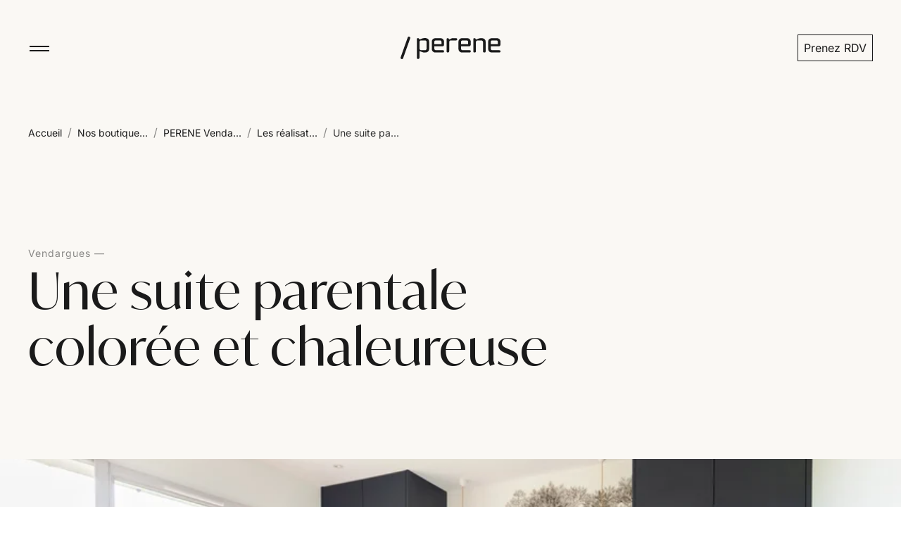

--- FILE ---
content_type: text/html; charset=utf-8
request_url: https://www.perene.fr/magasin/perene-vendargues/realisations/une-suite-parentale-coloree-et-chaleureuse
body_size: 13028
content:
<!DOCTYPE html><html lang="fr"><head>
    <meta charset="utf-8">
    <meta content="width=device-width, initial-scale=1" name="viewport">
    <title>Une suite parentale colorée et chaleureuse - PERENE Vendargues</title>
    <base href="/">
    <link crossorigin="anonymous" href="https://cdn.fourniergroupe.com" rel="preconnect">
    <link crossorigin="anonymous" href="https://sdk.privacy-center.org" rel="preconnect">
    <link as="font" crossorigin="anonymous" href="/assets/fonts/IvyMode-Regular.woff2" rel="preload" type="font/woff2">
    <link as="font" crossorigin="anonymous" href="/assets/fonts/inter-variable.woff2" rel="preload" type="font/woff2">
    <link href="https://www.googletagmanager.com" rel="dns-prefetch">
    <link href="/assets/favicons/icon-48.png" rel="icon" type="image/png">
    <link crossorigin="use-credentials" href="/manifest.json" rel="manifest">
    <script data-script="webperformance" type="text/javascript" src="web-performance.js"></script>
    <script>
      window.gdprAppliesGlobally = true;
      (function () {
        (function (e, r) {
          var t = document.createElement("link");
          t.rel = "preconnect";
          t.as = "script";
          var n = document.createElement("link");
          n.rel = "dns-prefetch";
          n.as = "script";
          var i = document.createElement("link");
          i.rel = "preload";
          i.as = "script";
          var o = document.createElement("script");
          o.id = "spcloader";
          o.type = "text/javascript";
          o["async"] = true;
          o.charset = "utf-8";
          var a = "https://sdk.privacy-center.org/" + e + "/loader.js?target_type=notice&target=" + r;
          if (window.didomiConfig && window.didomiConfig.user) {
            var c = window.didomiConfig.user;
            var s = c.country;
            var d = c.region;
            if (s) {
              a = a + "&country=" + s;
              if (d) {
                a = a + "&region=" + d;
              }
            }
          }
          t.href = "https://sdk.privacy-center.org/";
          n.href = "https://sdk.privacy-center.org/";
          i.href = a;
          o.src = a;
          var p = document.getElementsByTagName("script")[0];
          p.parentNode.insertBefore(t, p);
          p.parentNode.insertBefore(n, p);
          p.parentNode.insertBefore(i, p);
          p.parentNode.insertBefore(o, p);
        })("6a5f8f85-d9de-45e8-a616-267e43cf7a57", "Umj3XC6P");
      })();
    </script>
  <link rel="stylesheet" href="styles-EZ6KROBM.css"><meta name="robots" content="index, follow"><link rel="canonical" href="https://www.perene.fr/magasin/perene-vendargues/realisations/une-suite-parentale-coloree-et-chaleureuse"><meta name="description" content="Une suite parentale colorée et chaleureuse : découvrez ce projet d'agencement et décoration réalisé par PERENE Vendargues"><meta name="keywords" content="undefined"><meta name="title" content="Une suite parentale colorée et chaleureuse - PERENE Vendargues"><link rel="preconnect" href="https://cdn.fourniergroupe.com"><style ng-app-id="ng">@charset "UTF-8";.nav[_ngcontent-ng-c741106005]{height:8rem;padding:0 2.4rem;position:relative;transition:all .4s}.nav-wrapper[_ngcontent-ng-c741106005]{position:fixed;top:0;width:100%;z-index:800}.nav-wrapper.is-banner-displayed[_ngcontent-ng-c741106005]{top:4rem}.nav-container[_ngcontent-ng-c741106005]{align-items:center;height:100%;position:relative;z-index:999}.nav[_ngcontent-ng-c741106005]   .logo[_ngcontent-ng-c741106005]{height:2.2rem;margin-left:1.8rem;width:auto}.nav-modal[_ngcontent-ng-c741106005]{background:#011936;height:calc(100vh - 8rem);left:0;opacity:0;padding:0 2.4rem;position:absolute;top:0;transform:translateY(-100vh);transition:opacity .4s,transform .4s;width:calc(100% - 4.8rem);z-index:998}.nav-modal[_ngcontent-ng-c741106005]   .list-item[_ngcontent-ng-c741106005]{margin-bottom:1rem;text-align:center}.nav-modal[_ngcontent-ng-c741106005]   .list-item[_ngcontent-ng-c741106005]   .link[_ngcontent-ng-c741106005]{color:#fff;font-size:1.2rem;font-weight:400;line-height:1.6rem;opacity:.5;text-decoration:none;transition:opacity .2s}.nav-modal[_ngcontent-ng-c741106005]   .list-item-first[_ngcontent-ng-c741106005]   .link[_ngcontent-ng-c741106005]{font-family:Ivy Mode,IvyMode-Regular-fallback,sans-serif;font-size:5vh;line-height:1.2}.nav-modal[_ngcontent-ng-c741106005]   .list-item-first[_ngcontent-ng-c741106005]   .link--active[_ngcontent-ng-c741106005], .nav-modal[_ngcontent-ng-c741106005]   .list-item-first[_ngcontent-ng-c741106005]   .link[_ngcontent-ng-c741106005]:hover{font-style:italic;opacity:1}.nav-modal[_ngcontent-ng-c741106005]   .list-item-first[_ngcontent-ng-c741106005]   .link--active[_ngcontent-ng-c741106005]:after, .nav-modal[_ngcontent-ng-c741106005]   .list-item-first[_ngcontent-ng-c741106005]   .link--active[_ngcontent-ng-c741106005]:before, .nav-modal[_ngcontent-ng-c741106005]   .list-item-first[_ngcontent-ng-c741106005]   .link[_ngcontent-ng-c741106005]:hover:after, .nav-modal[_ngcontent-ng-c741106005]   .list-item-first[_ngcontent-ng-c741106005]   .link[_ngcontent-ng-c741106005]:hover:before{content:" \2219  "}.nav-modal[_ngcontent-ng-c741106005]   .list-item-social[_ngcontent-ng-c741106005]{display:flex;justify-content:center;margin-top:3.4rem}.nav-modal[_ngcontent-ng-c741106005]   .list-item[_ngcontent-ng-c741106005]:last-child{margin-bottom:0}.nav-modal[_ngcontent-ng-c741106005]   .list-item[_ngcontent-ng-c741106005]:last-child   .link[_ngcontent-ng-c741106005]{font-size:4vh}.nav-modal[_ngcontent-ng-c741106005]   .list[_ngcontent-ng-c741106005]:first-child{margin-top:3vh}.nav-modal[_ngcontent-ng-c741106005]   .list[_ngcontent-ng-c741106005]:last-child{margin-bottom:2vh;margin-top:4vh}.nav-modal[_ngcontent-ng-c741106005]   .list[_ngcontent-ng-c741106005]   hr[_ngcontent-ng-c741106005]{margin:3.2rem auto 2.4rem;opacity:.5;width:6.4rem}.nav-modal--open[_ngcontent-ng-c741106005]{opacity:1;transform:translateY(8rem)}@media screen and (min-width: 1023px){.nav[_ngcontent-ng-c741106005]{height:13.6rem}.nav[_ngcontent-ng-c741106005]   .logo[_ngcontent-ng-c741106005]{height:3.2rem;margin-left:0;transition:height .2s,width .2s}.nav-modal[_ngcontent-ng-c741106005]{display:flex;flex-direction:column;height:calc(100vh - 13.6rem);justify-content:space-around;padding:0 5.6rem;width:calc(100% - 11.2rem)}.nav-modal[_ngcontent-ng-c741106005]   .list-item[_ngcontent-ng-c741106005]{margin-bottom:0}.nav-modal[_ngcontent-ng-c741106005]   .list-item[_ngcontent-ng-c741106005]   .link[_ngcontent-ng-c741106005]{font-size:1.6rem;line-height:2.4rem}.nav-modal[_ngcontent-ng-c741106005]   .list-item-first[_ngcontent-ng-c741106005]{margin-bottom:1.5rem}.nav-modal[_ngcontent-ng-c741106005]   .list-item-first[_ngcontent-ng-c741106005]   .link[_ngcontent-ng-c741106005]{font-size:7vh;line-height:1.1}.nav-modal[_ngcontent-ng-c741106005]   .list-item-social[_ngcontent-ng-c741106005]{margin-top:0}.nav-modal[_ngcontent-ng-c741106005]   .list-item[_ngcontent-ng-c741106005]:last-child{margin-bottom:0}.nav-modal[_ngcontent-ng-c741106005]   .list-item[_ngcontent-ng-c741106005]:last-child   .link[_ngcontent-ng-c741106005]{font-size:5.5vh}.nav-modal[_ngcontent-ng-c741106005]   .list[_ngcontent-ng-c741106005]:first-child{margin-top:0}.nav-modal[_ngcontent-ng-c741106005]   .list[_ngcontent-ng-c741106005]:last-child{display:flex;justify-content:space-between;margin:4rem 0 3.4rem}.nav-modal[_ngcontent-ng-c741106005]   .list[_ngcontent-ng-c741106005]   hr[_ngcontent-ng-c741106005]{margin:4rem auto 2.4rem}.nav-modal--open[_ngcontent-ng-c741106005]{transform:translateY(13.6rem)}.nav-scroll[_ngcontent-ng-c741106005]{height:7.2rem}.nav-scroll[_ngcontent-ng-c741106005]   .logo[_ngcontent-ng-c741106005]{height:2.4rem}.nav-scroll[_ngcontent-ng-c741106005]   .nav-modal[_ngcontent-ng-c741106005]{height:calc(100vh - 7.2rem)}.nav-scroll[_ngcontent-ng-c741106005]   .nav-modal--open[_ngcontent-ng-c741106005]{transform:translateY(7.2rem)}}@media screen and (height >= 800px) and (max-width: 1023px){.nav[_ngcontent-ng-c741106005]   .nav-modal[_ngcontent-ng-c741106005]   .list[_ngcontent-ng-c741106005]:first-child{margin-top:8vh}.nav[_ngcontent-ng-c741106005]   .nav-modal[_ngcontent-ng-c741106005]   .list[_ngcontent-ng-c741106005]:last-child{margin-bottom:4vh;margin-top:8vh}.nav[_ngcontent-ng-c741106005]   .nav-modal[_ngcontent-ng-c741106005]   .list-item[_ngcontent-ng-c741106005]{margin-bottom:1.6rem}}@media screen and (height >= 925px) and (min-width: 1023px){.nav[_ngcontent-ng-c741106005]   .nav-modal[_ngcontent-ng-c741106005]   .list[_ngcontent-ng-c741106005]:first-child{margin-top:6.6rem}.nav[_ngcontent-ng-c741106005]   .nav-modal[_ngcontent-ng-c741106005]   .list[_ngcontent-ng-c741106005]:last-child{margin:9rem 0 6.4rem}.nav[_ngcontent-ng-c741106005]   .nav-modal[_ngcontent-ng-c741106005]   .list-item[_ngcontent-ng-c741106005]{margin-bottom:2.4rem}}</style><style ng-app-id="ng">[_nghost-ng-c1271823258]{content-visibility:auto;contain-intrinsic-height:795px}@media (min-width: 1023px){[_nghost-ng-c1271823258]{contain-intrinsic-height:768px}}footer[_ngcontent-ng-c1271823258]{padding:6.4rem 2.4rem}footer[_ngcontent-ng-c1271823258]   .logo[_ngcontent-ng-c1271823258]{margin-bottom:6.4rem;width:9.6rem}footer[_ngcontent-ng-c1271823258]   .list-item[_ngcontent-ng-c1271823258]{display:flex;margin-bottom:1.2rem}footer[_ngcontent-ng-c1271823258]   .list-item-socials[_ngcontent-ng-c1271823258]{margin-top:4rem}footer[_ngcontent-ng-c1271823258]   .list-item-first[_ngcontent-ng-c1271823258]{margin-bottom:1.6rem}footer[_ngcontent-ng-c1271823258]   .list[_ngcontent-ng-c1271823258]   .link[_ngcontent-ng-c1271823258]{color:#ffffffe6;font-size:1.4rem;font-weight:400;line-height:2rem;text-decoration:none}footer[_ngcontent-ng-c1271823258]   .list[_ngcontent-ng-c1271823258]   .link--uppercase[_ngcontent-ng-c1271823258]{font-size:1.2rem;font-weight:500;line-height:2.4rem;text-transform:uppercase}footer[_ngcontent-ng-c1271823258]   .list[_ngcontent-ng-c1271823258]   hr[_ngcontent-ng-c1271823258]{background:#ffffffe6;margin:1.6rem 0;width:6.4rem}@media screen and (min-width: 1023px){footer[_ngcontent-ng-c1271823258]{padding:12rem 2.4rem 24.8rem}footer[_ngcontent-ng-c1271823258]   .logo[_ngcontent-ng-c1271823258]{width:19.2rem}footer[_ngcontent-ng-c1271823258]   .list-item[_ngcontent-ng-c1271823258]{margin-bottom:1.6rem}footer[_ngcontent-ng-c1271823258]   .list-item-socials[_ngcontent-ng-c1271823258]{margin-top:5.6rem}footer[_ngcontent-ng-c1271823258]   .list-item-first[_ngcontent-ng-c1271823258]{margin-bottom:2.4rem}footer[_ngcontent-ng-c1271823258]   .list[_ngcontent-ng-c1271823258]   .link[_ngcontent-ng-c1271823258]{font-size:1.6rem;line-height:2.4rem}footer[_ngcontent-ng-c1271823258]   .list[_ngcontent-ng-c1271823258]   .link--uppercase[_ngcontent-ng-c1271823258]{font-size:2.4rem;font-weight:400;line-height:3.6rem}footer[_ngcontent-ng-c1271823258]   .list[_ngcontent-ng-c1271823258]   hr[_ngcontent-ng-c1271823258]{margin:2.4rem 0}}</style><script type="application/ld+json" id="navigation-principale">{"@context":"https://schema.org","@type":"WebSite","name":"Navigation principale","url":"https://www.perene.fr","hasPart":[{"@type":"SiteNavigationElement","name":"Accueil","url":"https://www.perene.fr/"},{"@type":"SiteNavigationElement","name":"À propos","url":"https://www.perene.fr/a-propos"},{"@type":"SiteNavigationElement","name":"Savoir-faire","url":"https://www.perene.fr/savoir-faire"},{"@type":"SiteNavigationElement","name":"Réalisations","url":"https://www.perene.fr/realisations"},{"@type":"SiteNavigationElement","name":"Websérie","url":"https://www.perene.fr/web-serie-les-agenceurs"},{"@type":"SiteNavigationElement","name":"Boutiques","url":"https://www.perene.fr/magasin"},{"@type":"SiteNavigationElement","name":"Ouvrir une boutique","url":"https://www.perene.fr/ouvrir-une-boutique"},{"@type":"SiteNavigationElement","name":"Prenez RDV","url":"https://www.perene.fr/rendezvous"},{"@type":"SiteNavigationElement","name":"Charte d'engagement","url":"https://www.perene.fr/charte-dengagements"},{"@type":"SiteNavigationElement","name":"Nos partenaires décoration","url":"https://www.perene.fr/partenaires"}]}</script><style ng-app-id="ng">.burger[_ngcontent-ng-c3505970389]{cursor:pointer;height:3.2rem;position:relative;width:3.2rem}.burger[_ngcontent-ng-c3505970389]   span[_ngcontent-ng-c3505970389]{left:50%;position:absolute;transition:all .2s linear;width:calc(100% - .4rem)}.burger[_ngcontent-ng-c3505970389]   span[_ngcontent-ng-c3505970389]:nth-child(1){height:.2rem;top:calc(50% - .3rem);transform:translate(-50%)}.burger[_ngcontent-ng-c3505970389]   span[_ngcontent-ng-c3505970389]:nth-child(2){height:.2rem;top:calc(50% + .3rem);transform:translate(-50%)}.burger--normal[_ngcontent-ng-c3505970389]{height:4rem;width:4rem}.burger--with-text[_ngcontent-ng-c3505970389]   span[_ngcontent-ng-c3505970389]:nth-child(1){top:.2rem}.burger--with-text[_ngcontent-ng-c3505970389]   span[_ngcontent-ng-c3505970389]:nth-child(2){top:.8rem}.burger--with-text[_ngcontent-ng-c3505970389]   span[_ngcontent-ng-c3505970389]:nth-child(3){font-family:Inter,Inter-fallback,sans-serif;font-size:1rem;font-weight:500;line-height:1.2rem;opacity:1;text-align:left;transform:translate(-50%,1.6rem)}.burger--centered[_ngcontent-ng-c3505970389]   span[_ngcontent-ng-c3505970389]:nth-child(3){text-align:center}.burger--open[_ngcontent-ng-c3505970389]   span[_ngcontent-ng-c3505970389]:nth-child(1){top:50%;transform:translate(-50%,-50%) rotate(-45deg)}.burger--open[_ngcontent-ng-c3505970389]   span[_ngcontent-ng-c3505970389]:nth-child(2){top:50%;transform:translate(-50%,-50%) rotate(45deg)}.burger--open[_ngcontent-ng-c3505970389]   span[_ngcontent-ng-c3505970389]:nth-child(3){opacity:0;transform:translate(-50%,2.6rem)}</style><style ng-app-id="ng">.button[_ngcontent-ng-c684763537]{background:transparent;border:0;font-family:inherit;font-size:100%;transition:all .2s ease-in-out}.button-content[_ngcontent-ng-c684763537]{align-items:center;display:flex;gap:.8rem;justify-content:center}.button-content[_ngcontent-ng-c684763537]   i[_ngcontent-ng-c684763537]{display:flex}.button-link[_ngcontent-ng-c684763537]{color:inherit;text-decoration:inherit;transition:all .2s ease-in-out;width:inherit!important}.button-link[_ngcontent-ng-c684763537]:focus-visible{outline:solid .2rem #0073ff;outline-offset:.2rem}.button-white[_ngcontent-ng-c684763537]:hover, .button-full_white[_ngcontent-ng-c684763537]:hover{background-color:#e6e0d6!important;border-color:#e6e0d6!important}.button-white[_ngcontent-ng-c684763537]:active, .button-full_white[_ngcontent-ng-c684763537]:active{background-color:#ddd6c7!important;border-color:#ddd6c7!important}.button-white[_ngcontent-ng-c684763537]:disabled, .button-full_white[_ngcontent-ng-c684763537]:disabled{background-color:#a8a8a8!important;border-color:#a8a8a8!important}.button-transparent_white[_ngcontent-ng-c684763537]:hover{background-color:#e6e0d6!important;border-color:#e6e0d6!important}.button-transparent_white[_ngcontent-ng-c684763537]:active{background-color:#ddd6c7!important;border-color:#ddd6c7!important}.button-transparent_white[_ngcontent-ng-c684763537]:disabled{background-color:#a8a8a8!important;border-color:#a8a8a8!important}.button-transparent_black[_ngcontent-ng-c684763537]:hover{background-color:#e6e0d6!important;border-color:#e6e0d6!important}.button-transparent_black[_ngcontent-ng-c684763537]:active{background-color:#ddd6c7!important;border-color:#ddd6c7!important}.button-transparent_black[_ngcontent-ng-c684763537]:disabled{background-color:#878787!important;border-color:#878787!important}.button-blue[_ngcontent-ng-c684763537]:hover, .button-blue[_ngcontent-ng-c684763537]:active{background-color:#0a2444!important;border-color:#0a2444!important}.button-blue[_ngcontent-ng-c684763537]:disabled{background-color:#a8a8a8!important;border-color:#a8a8a8!important}.button[_ngcontent-ng-c684763537]:disabled{cursor:not-allowed}.button[_ngcontent-ng-c684763537]:focus-visible{outline:solid .2rem #0073ff;outline-offset:.2rem}.button[_ngcontent-ng-c684763537], .button-link[_ngcontent-ng-c684763537]{border:.1rem solid #000;cursor:pointer;display:inline-block}.button.size-small[_ngcontent-ng-c684763537], .button-link.size-small[_ngcontent-ng-c684763537]{padding:.6rem .8rem}.button.size-normal[_ngcontent-ng-c684763537], .button-link.size-normal[_ngcontent-ng-c684763537]{padding:1rem 1.6rem}.button.size-large[_ngcontent-ng-c684763537], .button-link.size-large[_ngcontent-ng-c684763537]{padding:1.4rem 1.6rem}app-hero-layout-4   [_nghost-ng-c684763537]   .button[_ngcontent-ng-c684763537], app-hero-layout-4   [_nghost-ng-c684763537]   .button-link[_ngcontent-ng-c684763537]{box-sizing:border-box;height:100%}app-hero-layout-4   [_nghost-ng-c684763537]   .button-content[_ngcontent-ng-c684763537]{height:100%}</style><style ng-app-id="ng">.list[_ngcontent-ng-c1396111190]{display:inline-flex}.list-item[_ngcontent-ng-c1396111190]   .icon[_ngcontent-ng-c1396111190]{align-items:center;background:transparent;border:.1rem transparent solid;border-radius:10rem}.list-item[_ngcontent-ng-c1396111190]   .icon[_ngcontent-ng-c1396111190]   path[_ngcontent-ng-c1396111190]{fill:#fff!important}.list-item[_ngcontent-ng-c1396111190]   .icon-fill[_ngcontent-ng-c1396111190]{background:#fff}.list-item[_ngcontent-ng-c1396111190]   .icon-fill[_ngcontent-ng-c1396111190]   path[_ngcontent-ng-c1396111190]{fill:#011936!important}</style><script type="application/ld+json" id="navigation-secondaire">{"@context":"https://schema.org","@type":"WebSite","name":"Navigation secondaire","url":"https://www.perene.fr","hasPart":[{"@type":"SiteNavigationElement","name":"À propos","url":"https://www.perene.fr/a-propos"},{"@type":"SiteNavigationElement","name":"Savoir-faire","url":"https://www.perene.fr/savoir-faire"},{"@type":"SiteNavigationElement","name":"Réalisations","url":"https://www.perene.fr/realisations"},{"@type":"SiteNavigationElement","name":"Boutiques","url":"https://www.perene.fr/magasin"},{"@type":"SiteNavigationElement","name":"L'univers Perene","url":"https://www.perene.fr/l-univers-perene"},{"@type":"SiteNavigationElement","name":"Ouvrir une boutique","url":"https://www.perene.fr/ouvrir-une-boutique"},{"@type":"SiteNavigationElement","name":"Accueil","url":"https://www.perene.fr/"},{"@type":"SiteNavigationElement","name":"Charte d’engagements","url":"https://www.perene.fr/charte-dengagements"},{"@type":"SiteNavigationElement","name":"Confidentialité","url":"https://www.perene.fr/confidentialite-et-donnees-personnelles"},{"@type":"SiteNavigationElement","name":"Mentions légales","url":"https://www.perene.fr/mentions-legales"},{"@type":"SiteNavigationElement","name":"Contact","url":"https://www.perene.fr/contact"}]}</script><style ng-app-id="ng">.background-cream[_ngcontent-ng-c3966132311]{background-color:#faf8f4}.background-blue[_ngcontent-ng-c3966132311]{background-color:#011936}.background-red[_ngcontent-ng-c3966132311]{background-color:#9f5646}.container[_ngcontent-ng-c3966132311]{padding:8rem 2.4rem 0}.container.is-banner-displayed[_ngcontent-ng-c3966132311]{padding:12rem 2.4rem 0}@media screen and (min-width: 1023px){.container[_ngcontent-ng-c3966132311]{padding-top:17.6rem}.container.is-banner-displayed[_ngcontent-ng-c3966132311]{padding-top:21.6rem}}</style><style ng-app-id="ng">.list-item[_ngcontent-ng-c769543532]{display:inline}.list[_ngcontent-ng-c769543532]   .link[_ngcontent-ng-c769543532]{font-family:Inter,Inter-fallback,sans-serif;font-size:1.4rem;line-height:2rem;text-decoration:none}.list[_ngcontent-ng-c769543532]   .link-last[_ngcontent-ng-c769543532]{opacity:.9}.list[_ngcontent-ng-c769543532]   .link-separator[_ngcontent-ng-c769543532]{margin:0 .8rem;opacity:.5}</style><style ng-app-id="ng">header[_ngcontent-ng-c2918354017]{background-color:#faf8f4}header[_ngcontent-ng-c2918354017]   .container[_ngcontent-ng-c2918354017]{padding:0 2.4rem}header[_ngcontent-ng-c2918354017]   .hero-content[_ngcontent-ng-c2918354017]{padding-bottom:6.4rem}header[_ngcontent-ng-c2918354017]   .content[_ngcontent-ng-c2918354017]{margin-top:6.4rem}header[_ngcontent-ng-c2918354017]   .paragraph[_ngcontent-ng-c2918354017]{line-height:2.8rem;font-size:2rem}header[_ngcontent-ng-c2918354017]   .title[_ngcontent-ng-c2918354017] + .paragraph[_ngcontent-ng-c2918354017]{margin-top:2.4rem}header[_ngcontent-ng-c2918354017]   .links[_ngcontent-ng-c2918354017]{cursor:pointer;display:flex;flex-direction:column;margin-bottom:2rem}header[_ngcontent-ng-c2918354017]   .img[_ngcontent-ng-c2918354017]{object-fit:cover;width:100%}header[_ngcontent-ng-c2918354017]   .img-wrapper[_ngcontent-ng-c2918354017]{display:flex}header[_ngcontent-ng-c2918354017]   .social[_ngcontent-ng-c2918354017]{display:flex;flex-direction:column;margin-top:2.2rem}header[_ngcontent-ng-c2918354017]   .social-title[_ngcontent-ng-c2918354017]{margin-bottom:.2rem;color:#8a8987;font-weight:500;font-size:1.4rem;line-height:2.4rem}header[_ngcontent-ng-c2918354017]   .link[_ngcontent-ng-c2918354017]{margin-top:1.6rem}header[_ngcontent-ng-c2918354017]   .link-separator[_ngcontent-ng-c2918354017]{background-color:#1a1a1a33;height:.1rem;margin-bottom:.8rem}header[_ngcontent-ng-c2918354017]   .link[_ngcontent-ng-c2918354017]   a[_ngcontent-ng-c2918354017]{align-items:center;color:#1a1a1ae6;display:flex;font-size:1.6rem;justify-content:space-between;line-height:2.4rem;padding:0 .4rem;text-decoration:none}@media screen and (min-width: 1023px){header[_ngcontent-ng-c2918354017]   .hero-content[_ngcontent-ng-c2918354017]{padding-bottom:12rem}header[_ngcontent-ng-c2918354017]   .content[_ngcontent-ng-c2918354017]{margin-top:14.8rem}header[_ngcontent-ng-c2918354017]   .content-social[_ngcontent-ng-c2918354017]{display:flex;justify-content:flex-end}header[_ngcontent-ng-c2918354017]   .links[_ngcontent-ng-c2918354017]{margin-bottom:0}header[_ngcontent-ng-c2918354017]   .paragraph[_ngcontent-ng-c2918354017]{line-height:3.6rem;font-size:2.4rem}header[_ngcontent-ng-c2918354017]   .title[_ngcontent-ng-c2918354017] + .paragraph[_ngcontent-ng-c2918354017]{margin-top:4rem}header[_ngcontent-ng-c2918354017]   .social[_ngcontent-ng-c2918354017]{width:fit-content;margin-top:0}header[_ngcontent-ng-c2918354017]   .social-title[_ngcontent-ng-c2918354017]{margin-bottom:.6rem}header[_ngcontent-ng-c2918354017]   .social-social[_ngcontent-ng-c2918354017]{display:block;width:fit-content}}</style><style ng-app-id="ng">@charset "UTF-8";.align-left[_ngcontent-ng-c3694406028]{text-align:left}.align-center[_ngcontent-ng-c3694406028]{text-align:center}.align-right[_ngcontent-ng-c3694406028]{text-align:right}.align-justify[_ngcontent-ng-c3694406028]{text-align:justify}.color-black[_ngcontent-ng-c3694406028]{color:#1a1a1a}.color-blue[_ngcontent-ng-c3694406028]{color:#011936}.color-cream[_ngcontent-ng-c3694406028]{color:#faf8f4}.color-grey_dark[_ngcontent-ng-c3694406028]{color:#1a1a1ae6}.color-grey_light[_ngcontent-ng-c3694406028]{color:#1a1a1a80}.color-red[_ngcontent-ng-c3694406028]{color:#9f5646}.color-brown[_ngcontent-ng-c3694406028]{color:#a55d00}.color-transparent[_ngcontent-ng-c3694406028]{color:transparent}.color-white[_ngcontent-ng-c3694406028]{color:#fff}.color-grey_alpha[_ngcontent-ng-c3694406028]{color:#ffffff80}.color-error[_ngcontent-ng-c3694406028]{color:#fd6969}.font-ivy_mode[_ngcontent-ng-c3694406028]{font-family:Ivy Mode,IvyMode-Regular-fallback,sans-serif}.font-inter[_ngcontent-ng-c3694406028]{font-family:Inter,Inter-fallback,sans-serif}[_nghost-ng-c3694406028]{display:block}[_nghost-ng-c3694406028]   .title[_ngcontent-ng-c3694406028]{display:block;font-weight:400;letter-spacing:.1rem}[_nghost-ng-c3694406028]   .title--line[_ngcontent-ng-c3694406028]{font-family:Inter,Inter-fallback,sans-serif;font-size:2rem;font-weight:400;line-height:2.8rem}[_nghost-ng-c3694406028]   .title--line[_ngcontent-ng-c3694406028]:after{content:"\2014";margin-left:.5rem}[_nghost-ng-c3694406028]   .title--slash[_ngcontent-ng-c3694406028]{font-family:Inter,Inter-fallback,sans-serif;font-size:1.4rem;line-height:2.4rem;text-transform:uppercase}[_nghost-ng-c3694406028]   .title--slash[_ngcontent-ng-c3694406028]:before{content:"/";margin-right:.5rem}[_nghost-ng-c3694406028]   .size-h1[_ngcontent-ng-c3694406028]{font-size:4rem;line-height:4.8rem}[_nghost-ng-c3694406028]   .size-h2[_ngcontent-ng-c3694406028]{font-size:3.2rem;line-height:4rem}[_nghost-ng-c3694406028]   .size-h3[_ngcontent-ng-c3694406028]{font-size:3.2rem;line-height:4rem}[_nghost-ng-c3694406028]   .size-h4[_ngcontent-ng-c3694406028]{font-size:2.4rem;line-height:3.2rem}[_nghost-ng-c3694406028]   .size-h5[_ngcontent-ng-c3694406028]{font-family:Inter,Inter-fallback,sans-serif;font-size:3.2rem;line-height:4rem}[_nghost-ng-c3694406028]   .size-h6[_ngcontent-ng-c3694406028]{font-family:Inter,Inter-fallback,sans-serif;font-size:2rem;font-style:normal;line-height:2.8rem}[_nghost-ng-c3694406028]   .size-span[_ngcontent-ng-c3694406028]{font-size:1.4rem;line-height:2.4rem}@media screen and (min-width: 1023px){[_nghost-ng-c3694406028]   .size-h1[_ngcontent-ng-c3694406028]{font-size:7.2rem;line-height:8rem}[_nghost-ng-c3694406028]   .size-h2[_ngcontent-ng-c3694406028]{font-size:6.4rem;line-height:7.2rem}[_nghost-ng-c3694406028]   .size-h3[_ngcontent-ng-c3694406028]{font-size:5.6rem;line-height:6.4rem}[_nghost-ng-c3694406028]   .size-h4[_ngcontent-ng-c3694406028]{font-size:4rem;line-height:4rem}}</style><style ng-app-id="ng">[_nghost-ng-c2618083353]   .wrapper-image[_ngcontent-ng-c2618083353]{position:relative;overflow:hidden;contain:content}[_nghost-ng-c2618083353]   .no-aspect-full[_ngcontent-ng-c2618083353]{width:100%}[_nghost-ng-c2618083353]   .no-aspect-size-full[_ngcontent-ng-c2618083353]{width:100%;height:100%}[_nghost-ng-c2618083353]   .loading-placeholder[_ngcontent-ng-c2618083353]{position:absolute;background-color:#e5e7eb;animation:_ngcontent-ng-c2618083353_pulse 1.5s infinite}@keyframes _ngcontent-ng-c2618083353_pulse{0%,to{opacity:1}50%{opacity:.4}}[_nghost-ng-c2618083353]   .error-placeholder[_ngcontent-ng-c2618083353]{display:flex;justify-content:center;align-items:center;background-color:#e5e7eb}[_nghost-ng-c2618083353]   .error-icon[_ngcontent-ng-c2618083353]{width:2rem;height:2rem;opacity:.2}[_nghost-ng-c2618083353]   .image-wrapper[_ngcontent-ng-c2618083353]{overflow:hidden}[_nghost-ng-c2618083353]   .relative-image[_ngcontent-ng-c2618083353]{position:relative}[_nghost-ng-c2618083353]   .w-full-image[_ngcontent-ng-c2618083353]{width:100%}[_nghost-ng-c2618083353]   .image-cover[_ngcontent-ng-c2618083353]{object-fit:cover;width:100%;height:100%;display:block}</style><style ng-app-id="ng">section[_ngcontent-ng-c3680342723]{background-color:#faf8f4;padding:0 2.4rem}section[_ngcontent-ng-c3680342723]   .paragraph[_ngcontent-ng-c3680342723]{margin:2.4rem 0 4.8rem}section[_ngcontent-ng-c3680342723]   .figure[_ngcontent-ng-c3680342723]   .img[_ngcontent-ng-c3680342723]{object-fit:cover;width:100%}section[_ngcontent-ng-c3680342723]   .figure[_ngcontent-ng-c3680342723]   .legend[_ngcontent-ng-c3680342723]{color:#1a1a1a80;font-size:1.6rem;line-height:2.4rem}section[_ngcontent-ng-c3680342723]   .separator[_ngcontent-ng-c3680342723]{background:#1a1a1a33;height:.1rem;margin:1.6rem 0;width:100%}section[_ngcontent-ng-c3680342723]   .items[_ngcontent-ng-c3680342723]{gap:5.6rem 1.2rem;display:grid;grid-template-columns:1fr 1fr;margin-top:4.8rem}section[_ngcontent-ng-c3680342723]   .item[_ngcontent-ng-c3680342723]   p[_ngcontent-ng-c3680342723]{color:#1a1a1a80}section[_ngcontent-ng-c3680342723]   .budget-content[_ngcontent-ng-c3680342723]{display:flex;gap:5px;align-items:flex-start}section[_ngcontent-ng-c3680342723]   .budget-content[_ngcontent-ng-c3680342723]   i[_ngcontent-ng-c3680342723]{color:#1a1a1a80;margin-top:-5px;cursor:pointer}@media screen and (min-width: 1023px){section[_ngcontent-ng-c3680342723]{background-color:#fff}section[_ngcontent-ng-c3680342723]   .figure[_ngcontent-ng-c3680342723]   .legend[_ngcontent-ng-c3680342723]{color:#1a1a1ae6}section[_ngcontent-ng-c3680342723]   .paragraph[_ngcontent-ng-c3680342723]{font-size:2.4rem;line-height:150%;margin:3.2rem 0 0}section[_ngcontent-ng-c3680342723]   .items[_ngcontent-ng-c3680342723]{gap:5.6rem 2.4rem;margin-top:8.8rem}section[_ngcontent-ng-c3680342723]   .item[_ngcontent-ng-c3680342723]   .separator[_ngcontent-ng-c3680342723]{margin:0 0 3.2rem}section[_ngcontent-ng-c3680342723]   .item[_ngcontent-ng-c3680342723]   p[_ngcontent-ng-c3680342723]{color:#1a1a1a80;font-size:2rem;line-height:2.8rem;margin-top:1.6rem}section[_ngcontent-ng-c3680342723]   .budget-content[_ngcontent-ng-c3680342723]{display:flex;gap:10px;align-items:flex-start}section[_ngcontent-ng-c3680342723]   .budget-content[_ngcontent-ng-c3680342723]   i[_ngcontent-ng-c3680342723]{color:#1a1a1a80;margin-top:-10px;cursor:pointer}}.financing-dialog[_ngcontent-ng-c3680342723]{position:fixed;display:none;border:0;inset:0;cursor:pointer;height:100vh;width:100vw;z-index:1000;background-color:#00000040;padding:0;margin:0}.financing-dialog[open][_ngcontent-ng-c3680342723]{display:flex;align-items:center;justify-content:center}.financing-dialog[_ngcontent-ng-c3680342723]   .popin[_ngcontent-ng-c3680342723]{background:#fff;width:90vw;cursor:default;position:relative;padding:1rem;font-size:1.4rem}.financing-dialog[_ngcontent-ng-c3680342723]   .btn-close[_ngcontent-ng-c3680342723]{position:absolute;cursor:pointer;right:.5rem;top:.5rem}.financing-dialog[_ngcontent-ng-c3680342723]   .title[_ngcontent-ng-c3680342723]{padding:1.5rem 2.5rem;text-align:center;font-family:Ivy Mode,IvyMode-Regular-fallback,sans-serif;font-size:2.2rem}.financing-dialog[_ngcontent-ng-c3680342723]   .subtitle[_ngcontent-ng-c3680342723]{font-size:1.8rem;padding:.5rem 0;font-weight:700}.financing-dialog[_ngcontent-ng-c3680342723]   .little-size[_ngcontent-ng-c3680342723]{font-size:1.2rem}.financing-dialog[_ngcontent-ng-c3680342723]   .text-right[_ngcontent-ng-c3680342723]{text-align:right}.financing-dialog[_ngcontent-ng-c3680342723]   .btn[_ngcontent-ng-c3680342723]{text-align:center;margin:1rem 0 .5rem}.financing-dialog[_ngcontent-ng-c3680342723]   .flex-col-between[_ngcontent-ng-c3680342723]{display:flex;justify-content:space-between}.financing-dialog[_ngcontent-ng-c3680342723]   .content-html[_ngcontent-ng-c3680342723]{line-height:normal}@media screen and (min-width: 1023px){.financing-dialog[_ngcontent-ng-c3680342723]   .popin[_ngcontent-ng-c3680342723]{max-width:500px;padding:2.5rem;font-size:1.6rem}.financing-dialog[_ngcontent-ng-c3680342723]   .title[_ngcontent-ng-c3680342723]{padding-top:0;line-height:3.4rem;font-size:3.4rem}.financing-dialog[_ngcontent-ng-c3680342723]   .little-size[_ngcontent-ng-c3680342723]{font-size:1.4rem}.financing-dialog[_ngcontent-ng-c3680342723]   .content-html[_ngcontent-ng-c3680342723]{margin-top:2rem}.financing-dialog[_ngcontent-ng-c3680342723]   .btn[_ngcontent-ng-c3680342723]{margin:2rem 0 0}}</style><style ng-app-id="ng">section[_ngcontent-ng-c1601174268]{background-color:#faf8f4;padding:0 2.4rem}section[_ngcontent-ng-c1601174268]   .figure[_ngcontent-ng-c1601174268]{margin-bottom:4.8rem}section[_ngcontent-ng-c1601174268]   .figure[_ngcontent-ng-c1601174268]   .legend[_ngcontent-ng-c1601174268]{color:#1a1a1a80;font-size:1.2rem;line-height:1.6rem}section[_ngcontent-ng-c1601174268]   .figure[_ngcontent-ng-c1601174268]   .separator[_ngcontent-ng-c1601174268]{background:#1a1a1a33;height:.1rem;margin:1.6rem 0;width:100%}section[_ngcontent-ng-c1601174268]   .figure-2[_ngcontent-ng-c1601174268], section[_ngcontent-ng-c1601174268]   .figure-5[_ngcontent-ng-c1601174268]{margin-bottom:0}section[_ngcontent-ng-c1601174268]   .img[_ngcontent-ng-c1601174268]{object-fit:cover;width:100%}section[_ngcontent-ng-c1601174268]   .quote[_ngcontent-ng-c1601174268]{margin-top:4.8rem;margin-bottom:4.8rem}@media screen and (min-width: 1023px){section[_ngcontent-ng-c1601174268]   .figure[_ngcontent-ng-c1601174268]{margin-bottom:0}section[_ngcontent-ng-c1601174268]   .figure[_ngcontent-ng-c1601174268]   .legend[_ngcontent-ng-c1601174268]{font-size:1.6rem;line-height:2.4rem}section[_ngcontent-ng-c1601174268]   .figure[_ngcontent-ng-c1601174268]   .separator[_ngcontent-ng-c1601174268]{margin:4.8rem 0 2rem}section[_ngcontent-ng-c1601174268]   .figure-1[_ngcontent-ng-c1601174268]{margin-top:16.2rem}section[_ngcontent-ng-c1601174268]   .figure-2[_ngcontent-ng-c1601174268]{margin-top:-10rem}section[_ngcontent-ng-c1601174268]   .figure-3[_ngcontent-ng-c1601174268]{margin-top:28.8rem}section[_ngcontent-ng-c1601174268]   .figure-4[_ngcontent-ng-c1601174268]{margin-top:14.4rem}section[_ngcontent-ng-c1601174268]   .figure-5[_ngcontent-ng-c1601174268]{margin-top:20rem}section[_ngcontent-ng-c1601174268]   .figure-6[_ngcontent-ng-c1601174268]{margin-top:16rem}section[_ngcontent-ng-c1601174268]   .quote-0[_ngcontent-ng-c1601174268]{margin-top:12.8rem;margin-bottom:0}section[_ngcontent-ng-c1601174268]   .quote-1[_ngcontent-ng-c1601174268]{margin-top:14.4rem;margin-bottom:8rem}}</style><style ng-app-id="ng">.background-cream[_ngcontent-ng-c2376524622]{background-color:#faf8f4}.background-white[_ngcontent-ng-c2376524622]{background-color:#fff}section[_ngcontent-ng-c2376524622]{padding:8rem 2.4rem}section[_ngcontent-ng-c2376524622]   .right[_ngcontent-ng-c2376524622]{flex-direction:column-reverse}section[_ngcontent-ng-c2376524622]   .right[_ngcontent-ng-c2376524622]   .content[_ngcontent-ng-c2376524622]{margin-bottom:6.4rem}section[_ngcontent-ng-c2376524622]   .left[_ngcontent-ng-c2376524622]   .content[_ngcontent-ng-c2376524622]{margin-top:6.4rem}section[_ngcontent-ng-c2376524622]   .title[_ngcontent-ng-c2376524622], section[_ngcontent-ng-c2376524622]   p[_ngcontent-ng-c2376524622]{margin-bottom:2.4rem;text-align:left}section[_ngcontent-ng-c2376524622]   p[_ngcontent-ng-c2376524622]{color:#1a1a1a}section[_ngcontent-ng-c2376524622]   .img-keep-size[_ngcontent-ng-c2376524622]{height:auto;object-fit:unset}section[_ngcontent-ng-c2376524622]   .sub-title[_ngcontent-ng-c2376524622]{margin-bottom:2.4rem;margin-top:7.4rem;text-align:left}section[_ngcontent-ng-c2376524622]   .button[_ngcontent-ng-c2376524622]{text-align:left}section[_ngcontent-ng-c2376524622]   .content[_ngcontent-ng-c2376524622]{display:flex;flex-direction:column;justify-content:center;position:relative}@media screen and (min-width: 1023px){section[_ngcontent-ng-c2376524622]   .left[_ngcontent-ng-c2376524622]   .content[_ngcontent-ng-c2376524622], section[_ngcontent-ng-c2376524622]   .right[_ngcontent-ng-c2376524622]   .content[_ngcontent-ng-c2376524622]{margin-bottom:0;margin-top:0}section[_ngcontent-ng-c2376524622]   .right[_ngcontent-ng-c2376524622]{flex-direction:row-reverse}section[_ngcontent-ng-c2376524622]   .title[_ngcontent-ng-c2376524622], section[_ngcontent-ng-c2376524622]   p[_ngcontent-ng-c2376524622]{font-size:2.4rem;line-height:3.6rem;margin-bottom:3.2rem}section[_ngcontent-ng-c2376524622]   .button[_ngcontent-ng-c2376524622]{margin-bottom:0}}</style><style ng-app-id="ng">section[_ngcontent-ng-c1514975111]{padding:6.4rem 2.4rem}section[_ngcontent-ng-c1514975111]   .figure[_ngcontent-ng-c1514975111]{cursor:pointer}section[_ngcontent-ng-c1514975111]   .figure[_ngcontent-ng-c1514975111]   .img[_ngcontent-ng-c1514975111]{margin-bottom:1.6rem;object-fit:cover;width:100%}section[_ngcontent-ng-c1514975111]   .figure[_ngcontent-ng-c1514975111]   .link[_ngcontent-ng-c1514975111]{text-decoration:none}@media screen and (min-width: 1023px){section[_ngcontent-ng-c1514975111]{padding:16rem 2.4rem}section[_ngcontent-ng-c1514975111]   .title[_ngcontent-ng-c1514975111]{margin-top:1.6rem}}</style><style ng-app-id="ng">section[_ngcontent-ng-c756998250]{padding:8rem 2.4rem}section[_ngcontent-ng-c756998250]   .paragraph[_ngcontent-ng-c756998250]{color:#1a1a1ae6;font-size:1.6rem;line-height:2.4rem;margin:3.2rem 0}section[_ngcontent-ng-c756998250]   .consent[_ngcontent-ng-c756998250]{display:block;margin:2.4rem 0}@media screen and (min-width: 1023px){section[_ngcontent-ng-c756998250]{padding:12rem 2.4rem}section[_ngcontent-ng-c756998250]   .paragraph[_ngcontent-ng-c756998250]{font-size:2.4rem;line-height:3.6rem;margin-bottom:4.8rem;margin-top:0}section[_ngcontent-ng-c756998250]   .consent[_ngcontent-ng-c756998250]{display:block;margin:1.2rem 0}}</style><style ng-app-id="ng">.label-inline[_ngcontent-ng-c287806252]{display:flex;gap:10px}.label-fill[_ngcontent-ng-c287806252]{font-size:1.6rem;line-height:2.4rem;color:#fff;margin-bottom:.8rem}.input-textarea[_ngcontent-ng-c287806252]{font-family:Inter,Inter-fallback,sans-serif}.input[_ngcontent-ng-c287806252]{position:relative;width:100%}.input-checkbox[_ngcontent-ng-c287806252]{cursor:pointer;height:0;opacity:0;position:absolute;width:0}.input-checkbox-label[_ngcontent-ng-c287806252]{color:#1a1a1a80;font-size:1.4rem;line-height:2.4rem;padding-left:3.4rem}.input-checkbox-label-fill[_ngcontent-ng-c287806252]{color:#fff}.input-checkbox-container[_ngcontent-ng-c287806252]{cursor:pointer;font-size:1.6rem;position:relative;width:100%;display:flex}.input-checkbox-custom[_ngcontent-ng-c287806252]{border:.2rem solid rgba(26,26,26,.2);border-radius:.3rem;height:1.6rem;left:0;position:absolute;top:.3rem;transition:border-color .2s;width:1.6rem;z-index:1}.input-checkbox-custom[_ngcontent-ng-c287806252]:after{border:solid #1a1a1a;border-width:0 .2rem .2rem 0;content:"";height:1rem;left:.5rem;opacity:0;position:absolute;top:.1rem;transform:rotate(45deg);transition:opacity .2s;width:.4rem}.input-checkbox-custom-fill[_ngcontent-ng-c287806252]{border:.2rem solid #fff}.input-checkbox-custom-fill[_ngcontent-ng-c287806252]:after{border:solid #fff;border-width:0 .2rem .2rem 0;content:"";height:1rem;left:.5rem;opacity:0;position:absolute;top:.1rem;transform:rotate(45deg);transition:opacity .2s;width:.4rem}.input-checkbox[_ngcontent-ng-c287806252]:checked ~ .input-checkbox-custom[_ngcontent-ng-c287806252]{border-color:#1a1a1a}.input-checkbox[_ngcontent-ng-c287806252]:checked ~ .input-checkbox-custom[_ngcontent-ng-c287806252]:after{opacity:1}.input-checkbox[_ngcontent-ng-c287806252]:checked ~ .input-checkbox-custom-fill[_ngcontent-ng-c287806252]{border-color:#fff}.input-error[_ngcontent-ng-c287806252]{border-color:#e80202;color:#e80202}.input-outline.input-text[_ngcontent-ng-c287806252], .input-outline.input-date[_ngcontent-ng-c287806252], .input-outline.input-number[_ngcontent-ng-c287806252]{border:0;border-bottom:.1rem solid rgba(26,26,26,.2);border-radius:0;color:#1a1a1a;font-size:1.6rem;line-height:2.4rem;margin-bottom:1rem;outline:none;padding:1rem 0;width:100%}.input-border.input-text[_ngcontent-ng-c287806252], .input-border.input-date[_ngcontent-ng-c287806252], .input-border.input-number[_ngcontent-ng-c287806252]{background:#faf8f4;border:.1rem solid rgba(26,26,26,.2);border-radius:0;color:#1a1a1a;font-size:1.6rem;line-height:2rem;margin-bottom:1rem;outline:none;padding:1.6rem;width:calc(100% - 3.2rem - .2rem)}.input-border.input-text[_ngcontent-ng-c287806252]::placeholder, .input-border.input-date[_ngcontent-ng-c287806252]::placeholder, .input-border.input-number[_ngcontent-ng-c287806252]::placeholder{color:#1a1a1a80}.input-dashed.input-text[_ngcontent-ng-c287806252], .input-dashed.input-date[_ngcontent-ng-c287806252], .input-dashed.input-number[_ngcontent-ng-c287806252], .input-dashed.input-dropdown[_ngcontent-ng-c287806252]{background:transparent;border:0;border-bottom:.1rem dashed #fff;color:#fff;font-size:1.6rem;line-height:2.8rem;outline:none;padding:0;width:100%}.input-dashed.input-text[_ngcontent-ng-c287806252]::placeholder, .input-dashed.input-date[_ngcontent-ng-c287806252]::placeholder, .input-dashed.input-number[_ngcontent-ng-c287806252]::placeholder, .input-dashed.input-dropdown[_ngcontent-ng-c287806252]::placeholder{color:#ffffff80}.input-dashed.input-dropdown[_ngcontent-ng-c287806252]{cursor:pointer;position:relative}.input-dashed.input-search[_ngcontent-ng-c287806252]{cursor:pointer}.input-dashed.input-error[_ngcontent-ng-c287806252]{border-color:#fd6969;color:#fd6969}.input-fill.input-text[_ngcontent-ng-c287806252], .input-fill.input-date[_ngcontent-ng-c287806252], .input-fill.input-number[_ngcontent-ng-c287806252], .input-fill.input-textarea[_ngcontent-ng-c287806252]{color:#fff;font-size:1.6rem;line-height:2.4rem;outline:none;padding:1rem;width:calc(100% - 2rem);border-radius:.4rem;background-color:#0a2343;border:0}.input-fill.input-textarea[_ngcontent-ng-c287806252]{min-height:12.4rem}.input[_ngcontent-ng-c287806252]:has(.input-dropdown.input-dashed):after{border:solid #fff;border-width:0 .2rem .2rem 0;content:"";display:inline-block;padding:.3rem;position:absolute;right:0;top:.8rem;transform:rotate(45deg);transition:transform .2s}.input[_ngcontent-ng-c287806252]:has(.input-dropdown--open.input-dashed):after{transform:rotate(225deg)}.input[_ngcontent-ng-c287806252]   .dropdown[_ngcontent-ng-c287806252]{display:block;position:absolute;width:calc(100vw - 6.8rem);z-index:1}.input[_ngcontent-ng-c287806252]   .dropdown--open[_ngcontent-ng-c287806252]{padding-top:.8rem}.error-dashed[_ngcontent-ng-c287806252], .error-fill[_ngcontent-ng-c287806252]{background-color:#0a2444;border:solid .1rem #fd6969;border-radius:.8rem;color:#fd6969;font-size:1.4rem;line-height:2.4rem;margin-top:1.2rem;padding:.8rem;width:fit-content}.error-fill[_ngcontent-ng-c287806252]{background-color:#011936}@media screen and (min-width: 1023px){.label-fill[_ngcontent-ng-c287806252]{font-size:3.2rem;line-height:4rem}.input-outline.input-text[_ngcontent-ng-c287806252], .input-outline.input-date[_ngcontent-ng-c287806252], .input-outline.input-number[_ngcontent-ng-c287806252]{font-size:2.4rem;line-height:3.6rem}.input-border.input-text[_ngcontent-ng-c287806252], .input-border.input-date[_ngcontent-ng-c287806252], .input-border.input-number[_ngcontent-ng-c287806252]{font-size:1.6rem;line-height:2.4rem}.input-dashed.input-text[_ngcontent-ng-c287806252], .input-dashed.input-date[_ngcontent-ng-c287806252], .input-dashed.input-number[_ngcontent-ng-c287806252], .input-dashed.input-dropdown[_ngcontent-ng-c287806252]{font-size:3.2rem;line-height:4rem}.input-fill.input-text[_ngcontent-ng-c287806252], .input-fill.input-date[_ngcontent-ng-c287806252], .input-fill.input-number[_ngcontent-ng-c287806252], .input-fill.input-textarea[_ngcontent-ng-c287806252]{font-size:2.4rem;line-height:4rem;padding-left:1.4rem}.input-fill.input-textarea[_ngcontent-ng-c287806252]{min-height:20rem}.input[_ngcontent-ng-c287806252]:has(.input-dropdown.input-dashed):after{top:1.4rem}.input[_ngcontent-ng-c287806252]   .dropdown[_ngcontent-ng-c287806252]{width:auto}.error-dashed[_ngcontent-ng-c287806252], .error-fill[_ngcontent-ng-c287806252]{font-size:1.6rem}}@media screen and (min-width: 1023px){.form-item-component-fill[_ngcontent-ng-c287806252]{display:flex}.form-item-component[_ngcontent-ng-c287806252]   .label-fill[_ngcontent-ng-c287806252]{min-width:24rem}.form-item-component[_ngcontent-ng-c287806252]   .input-checkbox-container-fill[_ngcontent-ng-c287806252]{display:flex;margin-left:24rem;width:auto}}</style></head>
  <body><!--nghm--><script type="text/javascript" id="ng-event-dispatch-contract">(()=>{function p(t,n,r,o,e,i,f,m){return{eventType:t,event:n,targetElement:r,eic:o,timeStamp:e,eia:i,eirp:f,eiack:m}}function u(t){let n=[],r=e=>{n.push(e)};return{c:t,q:n,et:[],etc:[],d:r,h:e=>{r(p(e.type,e,e.target,t,Date.now()))}}}function s(t,n,r){for(let o=0;o<n.length;o++){let e=n[o];(r?t.etc:t.et).push(e),t.c.addEventListener(e,t.h,r)}}function c(t,n,r,o,e=window){let i=u(t);e._ejsas||(e._ejsas={}),e._ejsas[n]=i,s(i,r),s(i,o,!0)}window.__jsaction_bootstrap=c;})();
</script><script>window.__jsaction_bootstrap(document.body,"ng",["click","input","compositionstart","compositionend","change"],["load","error","blur"]);</script>
    <noscript>
      <iframe height="0" src="https://www.googletagmanager.com/ns.html?id=GTM-5RV7S5" style="display: none; visibility: hidden" title="" width="0">
      </iframe>
    </noscript>
    <app-root ng-version="20.1.0" ngh="27" ng-server-context="ssg"><!----><!----><app-navigation _nghost-ng-c741106005="" ngh="3"><nav _ngcontent-ng-c741106005="" class="nav-wrapper"><div _ngcontent-ng-c741106005="" class="nav" style="background-color: transparent;"><div _ngcontent-ng-c741106005="" class="row container nav-container"><div _ngcontent-ng-c741106005="" class="col-xs-6 col-lg-8"><div _ngcontent-ng-c741106005="" class="flex align-items--center row"><app-menu-burger _ngcontent-ng-c741106005="" class="col-lg-6" _nghost-ng-c3505970389="" ngh="0"><div _ngcontent-ng-c3505970389="" class="burger burger--centered" jsaction="click:;"><span _ngcontent-ng-c3505970389="" style="background-color: #1A1A1A;"></span><span _ngcontent-ng-c3505970389="" style="background-color: #1A1A1A;"></span><!----></div></app-menu-burger><a _ngcontent-ng-c741106005="" aria-label="Perene" routerlink="/" class="col-lg-6 center-lg flex align-items--center" href="/" jsaction="click:;"><svg _ngcontent-ng-c741106005="" arial-abel="Perene" viewBox="0 0 424.2 95" class="logo" fill="#1A1A1A"><path _ngcontent-ng-c741106005="" d="M69.4 50.2V11c0-2.4.8-4.1 2.5-4.3 3-.5 5.3-.4 6.6 2l.7 1.2c1.1 2 1.9 2.4 4.1 1.6l7.5-3.1c6.6-2.7 13.4-3.2 20.2-1.3 6.7 1.9 10.5 7.2 10.5 14.2v30.1c.2 8.2-4.6 13.9-12.7 15.3-6.8 1.2-13.4.4-19.8-2.5l-5.7-2.3c-2.3-.7-3-.1-3 2.2v24.8c0 2-.4 3.9-2.4 4.7-2.2 1-4.6 1-6.8-.4-1.3-.9-1.8-2.2-1.8-3.8V49.9Zm41.4-13.5V23.5c0-4.5-3-7.5-7.5-7.5H87.8c-4.4 0-7.4 3-7.4 7.5v26.3c0 4.5 3 7.5 7.5 7.6h15.4c4.6 0 7.6-3 7.6-7.6v-13Zm146 4.3v10.3c.3 3.5 2.6 5.6 6.2 6h2.7c0 .1 27.3.1 27.3.1 4.8 0 5.5 3 4.9 6.6-.3 1.6-2 2.8-3.8 2.8-8 0-26.5.2-34.5 0-7.2-.2-13.6-7-13.6-14.2V20.4c0-6 4.7-11.5 11-13.2 1.4-.4 3-.6 4.4-.6H284c6.7.3 12.6 5.5 13.9 12 .1.7.2 1.4.2 2v11.9c0 5.6-2.8 8.5-8.5 8.5h-32.7Zm30.3-8.8c0-3.1-.1-6.2 0-9.2.2-4.1-2.9-6.9-6.9-6.9h-16.5c-4.3 0-7 2.7-7 7v9.1h30.4Zm95.8 8.8v10.2c.2 3.5 2.6 5.9 6.2 6.1l11.6.2h18.7c4.8 0 5.5 3.9 4.4 7.1-.5 1.6-2 2.3-3.6 2.3-8 0-26.5.2-34.5 0-6.9-.2-13.4-6.7-13.5-13.6-.2-11.2-.3-22.3 0-33.4.2-6 4-9.9 9.3-12 1.9-.7 4-1.1 6-1.2 7.4 0 14.9-.2 22.3 0s14.6 6.3 14.4 14.9v11.1c0 5.4-2.9 8.3-8.3 8.3h-33Zm0-8.9h30.4v-9.4c0-3.9-2.7-6.6-6.5-6.7h-17.5c-3.2 0-6.1 2.2-6.3 5.2-.3 3.6 0 7.2 0 10.8ZM143.5 41V50.6c0 3.9 2.3 6.4 6.2 6.7h2.6c0 .1 27.5.1 27.5.1 4.7 0 5.6 3.6 4.6 6.8-.5 1.7-1.9 2.6-3.6 2.6-8.1 0-26.6.2-34.7 0-7.1-.2-13.4-7-13.4-14.1V20.4c0-5.9 4.6-11.5 10.9-13.1 1.5-.4 3-.6 4.6-.6h22.4c6.5.3 12.4 5.2 13.9 11.5 0 .4.2.8.2 1.3 0 4.9.2 9.8 0 14.7-.1 4-2.9 6.6-6.9 6.9H143.7Zm0-8.9h30.3c0-3.2-.1-6.4 0-9.5.2-3.2-2.4-6.5-6.4-6.6h-17.7c-3.2 0-6 2.3-6.2 5.1-.2 3.6 0 7.2 0 10.9Zm165.4 4.3v-25c0-.6 0-1.3.1-1.9.3-1.6 1.4-2.6 3-2.8h2.8c1.3 0 2.3.7 3 1.8l1 1.8c1.1 1.8 1.8 2.2 3.8 1.5l8-3.2c6.5-2.6 13.1-3.1 19.9-1.2 6.6 1.8 10.7 7.2 10.7 14.1v40.8c0 3-1.8 4.7-4.7 4.8h-2.1c-2.1 0-3.8-1.7-4.1-3.8V23.9c0-4.9-3.7-7.9-7.8-7.8h-14.9c-4 0-7.9 2.8-7.8 7.8V62c0 3.2-1.6 4.9-4.9 4.9H313c-2 0-3.7-1.6-4-3.6V36.4Zm-113.3.1V10.8c0-2.9 1.3-4.1 4.2-4.2 2.5-.1 4.3.7 5.4 3 1.4 3 2.9 2.8 5.2 1.3 2.7-1.8 5.4-3.6 8.7-4.1 1.1-.1 2.2-.2 3.3-.2h12.9c4.2 0 5.5 2.3 5 6.1-.2 1.7-1.6 3-3.4 3.3h-22.4c-1.8 0-3.6.3-5.1 1.4-2 1.5-2.9 3.5-2.9 6v38c0 1 0 2-.5 2.9-.7 1.7-2.1 2.5-4 2.5-2.3 0-4.7.2-5.9-2.3-.4-.7-.5-1.7-.5-2.5V36.4ZM41.4 5.6c0 .3-.1.9-.3 1.5L19.3 68l-8.4 23.5c-1.1 3.1-3.3 4.1-6.4 3.1l-.8-.3C.6 93.2-.6 90.9.5 87.7l7.2-20.3 22.9-64c1-2.8 3.4-4 6.3-3l1.7.6c1.9.8 2.9 2.3 2.9 4.6Z"></path></svg></a></div></div><div _ngcontent-ng-c741106005="" class="col-xs-6 end-xs col-lg-4"><app-button _ngcontent-ng-c741106005="" _nghost-ng-c684763537="" ngh="1" jsaction="click:;"><a _ngcontent-ng-c684763537="" class="button-link button-transparent_black size-small" style="background-color: transparent; border-color: #1A1A1A; color: #1A1A1A;" href="/rendezvous" jsaction="click:;"><span _ngcontent-ng-c684763537="" class="button-content"><!----> Prenez RDV <!----></span><!----></a><!----><!----><!----><!----><!----><!----></app-button><!----></div></div><div _ngcontent-ng-c741106005="" class="nav-modal"><ul _ngcontent-ng-c741106005="" class="list"><li _ngcontent-ng-c741106005="" class="list-item list-item-first"><a _ngcontent-ng-c741106005="" dynamicurl="" class="link" href="/a-propos" jsaction="click:;"> À propos </a></li><!----><li _ngcontent-ng-c741106005="" class="list-item list-item-first"><a _ngcontent-ng-c741106005="" dynamicurl="" class="link" href="/savoir-faire" jsaction="click:;"> Savoir-faire </a></li><!----><li _ngcontent-ng-c741106005="" class="list-item list-item-first"><a _ngcontent-ng-c741106005="" dynamicurl="" class="link" href="/realisations" jsaction="click:;"> Réalisations </a></li><!----><li _ngcontent-ng-c741106005="" class="list-item list-item-first"><a _ngcontent-ng-c741106005="" dynamicurl="" class="link" href="/web-serie-les-agenceurs" jsaction="click:;"> Websérie </a></li><!----><li _ngcontent-ng-c741106005="" class="list-item list-item-first"><a _ngcontent-ng-c741106005="" dynamicurl="" class="link link--active" href="/magasin" jsaction="click:;"> Boutiques </a></li><hr _ngcontent-ng-c741106005=""><!----><li _ngcontent-ng-c741106005="" class="list-item list-item-first"><a _ngcontent-ng-c741106005="" dynamicurl="" class="link" href="/ouvrir-une-boutique" jsaction="click:;"> Ouvrir une boutique </a></li><!----><!----><!----></ul><ul _ngcontent-ng-c741106005="" class="list"><li _ngcontent-ng-c741106005="" class="list-item"><a _ngcontent-ng-c741106005="" dynamicurl="" class="link" href="/charte-dengagements" jsaction="click:;"> Charte d'engagement </a></li><!----><li _ngcontent-ng-c741106005="" class="list-item"><a _ngcontent-ng-c741106005="" dynamicurl="" class="link" href="/partenaires" jsaction="click:;"> Nos partenaires décoration </a></li><!----><!----><li _ngcontent-ng-c741106005=""><div _ngcontent-ng-c741106005="" class="list-item-social"><app-social-networks _ngcontent-ng-c741106005="" _nghost-ng-c1396111190="" ngh="2"><!----><!----></app-social-networks><!----></div></li><!----></ul><!----></div></div><!----></nav></app-navigation><!----><router-outlet></router-outlet><ng-component _nghost-ng-c3966132311="" ngh="25"><div _ngcontent-ng-c3966132311="" class="projects_details"><div _ngcontent-ng-c3966132311="" class="background-cream"><div _ngcontent-ng-c3966132311="" class="container"><app-breadcrumb _ngcontent-ng-c3966132311="" _nghost-ng-c769543532="" ngh="4"><ul _ngcontent-ng-c769543532="" class="list"><li _ngcontent-ng-c769543532="" class="color-black list-item"><a _ngcontent-ng-c769543532="" class="link" href="/" jsaction="click:;">Accueil</a><!----><span _ngcontent-ng-c769543532="" class="link-separator">/</span><!----></li><li _ngcontent-ng-c769543532="" class="color-black list-item"><a _ngcontent-ng-c769543532="" class="link" href="/magasin" jsaction="click:;">Nos boutique...</a><!----><span _ngcontent-ng-c769543532="" class="link-separator">/</span><!----></li><li _ngcontent-ng-c769543532="" class="color-black list-item"><a _ngcontent-ng-c769543532="" class="link" href="/magasin/perene-vendargues" jsaction="click:;">PERENE Venda...</a><!----><span _ngcontent-ng-c769543532="" class="link-separator">/</span><!----></li><li _ngcontent-ng-c769543532="" class="color-black list-item"><a _ngcontent-ng-c769543532="" class="link" href="/magasin/perene-vendargues/realisations" jsaction="click:;">Les réalisat...</a><!----><span _ngcontent-ng-c769543532="" class="link-separator">/</span><!----></li><li _ngcontent-ng-c769543532="" class="color-black list-item"><a _ngcontent-ng-c769543532="" class="link link-last" href="/magasin/perene-vendargues/realisations/une-suite-parentale-coloree-et-chaleureuse" jsaction="click:;">Une suite pa...</a><!----><!----></li><!----></ul><!----></app-breadcrumb></div></div><!----><div _ngcontent-ng-c3966132311="" id="block_1"></div><app-hero ngh="9"><app-hero-layout-1 _nghost-ng-c2918354017="" ngh="8"><header _ngcontent-ng-c2918354017=""><div _ngcontent-ng-c2918354017="" class="container"><div _ngcontent-ng-c2918354017="" class="row bottom-lg hero-content"><div _ngcontent-ng-c2918354017="" class="col-lg-8 col-xs-12 content"><app-title _ngcontent-ng-c2918354017="" _nghost-ng-c3694406028="" ngh="5"><!----><!----><!----><!----><!----><!----><span _ngcontent-ng-c3694406028="" class="title color-grey_light font-inter title--line size-span align-left" style="margin-top: 0;">Vendargues</span><!----><!----><!----><!----></app-title><!----><app-title _ngcontent-ng-c2918354017="" class="title" _nghost-ng-c3694406028="" ngh="6"><h1 _ngcontent-ng-c3694406028="" class="title color-black font-ivy_mode title--normal size-h1 align-left" style="margin-top: 0;">Une suite parentale colorée et chaleureuse</h1><!----><!----><!----><!----><!----><!----><!----><!----><!----><!----></app-title><!----><!----><!----></div><!----><!----></div></div><!----><div _ngcontent-ng-c2918354017="" class="img-wrapper"><app-image _ngcontent-ng-c2918354017="" class="img" _nghost-ng-c2618083353="" ngh="7"><div _ngcontent-ng-c2618083353="" class="wrapper-image no-aspect-size-full"><div _ngcontent-ng-c2618083353="" class="loading-placeholder" style="width: -1px; height: 562px;"></div><!----><!----><div _ngcontent-ng-c2618083353="" class="image-wrapper w-full-image" style="height: 562px;"><img _ngcontent-ng-c2618083353="" fill="" class="image-cover" alt="Chambre-parentale-vue-de profil-perene-vendargues" title="Chambre-parentale-vue-de profil-perene-vendargues" loading="lazy" fetchpriority="auto" decoding="auto" ng-img="true" src="https://cdn.fourniergroupe.com/cdn-cgi/image/format=auto,fit=cover,gravity=0.33x0.75,height=562/perene/media103217/965310-swtk27wmcc.jpg" sizes="auto, 100vw" style="position: absolute; width: 100%; height: 100%; inset: 0;" jsaction="load:;error:;"></div><!----><!----><!----></div></app-image></div><!----><!----><!----><!----><!----></header></app-hero-layout-1><!----><!----><!----><!----><!----></app-hero><!----><div _ngcontent-ng-c3966132311="" id="block_2"></div><app-content ngh="12"><!----><!----><app-content-layout-3 _nghost-ng-c3680342723="" ngh="11"><section _ngcontent-ng-c3680342723="" class="content-layout content-layout-3"><div _ngcontent-ng-c3680342723="" class="container"><div _ngcontent-ng-c3680342723="" class="row"><div _ngcontent-ng-c3680342723="" class="col-xs-12"><app-title _ngcontent-ng-c3680342723="" class="title" _nghost-ng-c3694406028="" ngh="10"><!----><h2 _ngcontent-ng-c3694406028="" class="title color-black font-ivy_mode title--normal size-h2 align-left" style="margin-top: 0;">Un refuge parental chaleureux aux tons colorés</h2><!----><!----><!----><!----><!----><!----><!----><!----><!----></app-title><!----></div><div _ngcontent-ng-c3680342723="" class="col-xs-12"><div _ngcontent-ng-c3680342723="" class="paragraph"><p>La suite parentale a été conçue comme un sanctuaire pour les parents, un endroit où ils peuvent se détendre et se ressourcer. Les tons colorés et chaleureux de la décoration contribuent à créer une atmosphère accueillante et réconfortante. Les couleurs choisies jouent un rôle important dans l'ambiance de la pièce. Les tons marron et terracotta, par exemple, peuvent être combinés pour créer une atmosphère chaleureuse et accueillante.Les matériaux utilisés dans la décoration contribuent également à l'atmosphère. Par exemple, l'utilisation de bois peut donner un aspect plus chaleureux à la pièce.L'éclairage est un autre facteur important pour créer une ambiance chaleureuse. Un éclairage doux et tamisé peut aider à détendre et à apaiser.La suite parentale est plus qu'une simple chambre, c'est un espace multifonctionnel qui peut inclure un dressing, un bureau ou même une salle de bains. L'aménagement de cet espace doit donc être pensé de manière à optimiser chaque fonction.</p></div><!----></div><!----><div _ngcontent-ng-c3680342723="" class="items col-xs-12"><!----><!----><!----><!----></div><!----><!----><!----></div></div></section><dialog _ngcontent-ng-c3680342723="" class="financing-dialog"><!----></dialog></app-content-layout-3><!----><!----><!----><!----><!----><!----><!----><!----><!----><!----><!----><!----></app-content><!----><div _ngcontent-ng-c3966132311="" id="block_3"></div><app-gallery ngh="14"><!----><!----><!----><!----><!----><!----><!----><!----><!----><!----><!----><!----><!----><!----><app-gallery-layout-15 _nghost-ng-c1601174268="" ngh="13"><section _ngcontent-ng-c1601174268="" class="gallery-layout gallery-layout-15"><div _ngcontent-ng-c1601174268="" class="container"><div _ngcontent-ng-c1601174268="" class="row"><div _ngcontent-ng-c1601174268="" class="col-lg-6 col-xs-12"><figure _ngcontent-ng-c1601174268="" class="figure figure-0"><app-image _ngcontent-ng-c1601174268="" class="img" _nghost-ng-c2618083353="" ngh="7"><div _ngcontent-ng-c2618083353="" class="wrapper-image no-aspect-size-full"><div _ngcontent-ng-c2618083353="" class="loading-placeholder" style="width: -1px; height: 245px;"></div><!----><!----><div _ngcontent-ng-c2618083353="" class="image-wrapper w-full-image" style="height: 245px;"><img _ngcontent-ng-c2618083353="" fill="" class="image-cover" alt="Salle-de-bain-moderne-perene-vendargues" title="Salle-de-bain-moderne-perene-vendargues" loading="lazy" fetchpriority="auto" decoding="auto" ng-img="true" src="https://cdn.fourniergroupe.com/cdn-cgi/image/format=auto,fit=cover,gravity=0.33x0.75,height=245/perene/media103217/965313-ca09fid3j1.jpg" sizes="auto, 100vw" style="position: absolute; width: 100%; height: 100%; inset: 0;" jsaction="load:;error:;"></div><!----><!----><!----></div></app-image><!----><figcaption _ngcontent-ng-c1601174268=""><hr _ngcontent-ng-c1601174268="" class="separator"><div _ngcontent-ng-c1601174268="" class="legend">Le mur Terracotta sublime l'espace.</div></figcaption><!----></figure></div><!----><div _ngcontent-ng-c1601174268="" class="col-lg-5 col-lg-offset-1 col-xs-12"><figure _ngcontent-ng-c1601174268="" class="figure figure-1"><app-image _ngcontent-ng-c1601174268="" class="img" _nghost-ng-c2618083353="" ngh="7"><div _ngcontent-ng-c2618083353="" class="wrapper-image no-aspect-size-full"><div _ngcontent-ng-c2618083353="" class="loading-placeholder" style="width: -1px; height: 421px;"></div><!----><!----><div _ngcontent-ng-c2618083353="" class="image-wrapper w-full-image" style="height: 421px;"><img _ngcontent-ng-c2618083353="" fill="" class="image-cover" alt="Salle-de-bain-vue-douche-realisation-perene-vendargues" title="Salle-de-bain-vue-douche-realisation-perene-vendargues" loading="lazy" fetchpriority="auto" decoding="auto" ng-img="true" src="https://cdn.fourniergroupe.com/cdn-cgi/image/format=auto,fit=cover,gravity=0.75x0.33,height=421/perene/media103217/965316-fr4bluis01.jpg" sizes="auto, 100vw" style="position: absolute; width: 100%; height: 100%; inset: 0;" jsaction="load:;error:;"></div><!----><!----><!----></div></app-image><!----><figcaption _ngcontent-ng-c1601174268=""><hr _ngcontent-ng-c1601174268="" class="separator"><div _ngcontent-ng-c1601174268="" class="legend">L'espace ainsi optimisé, offre à la fois baignoire et douche spacieuses.</div></figcaption><!----></figure></div><!----></div><div _ngcontent-ng-c1601174268="" class="row"><div _ngcontent-ng-c1601174268="" class="col-lg-5 col-xs-12"><figure _ngcontent-ng-c1601174268="" class="figure figure-2"><app-image _ngcontent-ng-c1601174268="" class="img img-3" _nghost-ng-c2618083353="" ngh="7"><div _ngcontent-ng-c2618083353="" class="wrapper-image no-aspect-size-full"><div _ngcontent-ng-c2618083353="" class="loading-placeholder" style="width: -1px; height: 421px;"></div><!----><!----><div _ngcontent-ng-c2618083353="" class="image-wrapper w-full-image" style="height: 421px;"><img _ngcontent-ng-c2618083353="" fill="" class="image-cover" alt="Detail-robinet-salle-de-bain-perene-vendargues" title="Detail-robinet-salle-de-bain-perene-vendargues" loading="lazy" fetchpriority="auto" decoding="auto" ng-img="true" src="https://cdn.fourniergroupe.com/cdn-cgi/image/format=auto,fit=cover,gravity=0.33x0.75,height=421/perene/media103217/965319-xm3jpp34ls.jpg" sizes="auto, 100vw" style="position: absolute; width: 100%; height: 100%; inset: 0;" jsaction="load:;error:;"></div><!----><!----><!----></div></app-image><!----><figcaption _ngcontent-ng-c1601174268=""><hr _ngcontent-ng-c1601174268="" class="separator"><div _ngcontent-ng-c1601174268="" class="legend">Robinetterie en bronze pour un esprit résolument chic.</div></figcaption><!----></figure></div><!----><div _ngcontent-ng-c1601174268="" class="quote quote-0 col-lg-6 col-lg-offset-1 col-xs-12"><!----></div></div><div _ngcontent-ng-c1601174268="" class="row"><div _ngcontent-ng-c1601174268="" class="col-lg-5 col-xs-12"><figure _ngcontent-ng-c1601174268="" class="figure figure-3"><app-image _ngcontent-ng-c1601174268="" class="img" _nghost-ng-c2618083353="" ngh="7"><div _ngcontent-ng-c2618083353="" class="wrapper-image no-aspect-size-full"><div _ngcontent-ng-c2618083353="" class="loading-placeholder" style="width: -1px; height: 421px;"></div><!----><!----><div _ngcontent-ng-c2618083353="" class="image-wrapper w-full-image" style="height: 421px;"><img _ngcontent-ng-c2618083353="" fill="" class="image-cover" alt="Detail-papier-peint-fleur-luminaire-chambre-perene-vendargues" title="Detail-papier-peint-fleur-luminaire-chambre-perene-vendargues" loading="lazy" fetchpriority="auto" decoding="auto" ng-img="true" src="https://cdn.fourniergroupe.com/cdn-cgi/image/format=auto,fit=cover,gravity=0.75x0.33,height=421/perene/media103217/965322-pbryakjdj9.jpg" sizes="auto, 100vw" style="position: absolute; width: 100%; height: 100%; inset: 0;" jsaction="load:;error:;"></div><!----><!----><!----></div></app-image><!----><!----></figure></div><!----><div _ngcontent-ng-c1601174268="" class="col-lg-6 col-lg-offset-1 col-xs-12"><figure _ngcontent-ng-c1601174268="" class="figure figure-4"><app-image _ngcontent-ng-c1601174268="" class="img" _nghost-ng-c2618083353="" ngh="7"><div _ngcontent-ng-c2618083353="" class="wrapper-image no-aspect-size-full"><div _ngcontent-ng-c2618083353="" class="loading-placeholder" style="width: -1px; height: 245px;"></div><!----><!----><div _ngcontent-ng-c2618083353="" class="image-wrapper w-full-image" style="height: 245px;"><img _ngcontent-ng-c2618083353="" fill="" class="image-cover" alt="Une-suite-parentale-chaleureuse-aux-tons-colores-perene-vendargues" title="Une-suite-parentale-chaleureuse-aux-tons-colores-perene-vendargues" loading="lazy" fetchpriority="auto" decoding="auto" ng-img="true" src="https://cdn.fourniergroupe.com/cdn-cgi/image/format=auto,fit=cover,gravity=0.33x0.75,height=245/perene/media103217/965325-ko44st1uq3.jpg" sizes="auto, 100vw" style="position: absolute; width: 100%; height: 100%; inset: 0;" jsaction="load:;error:;"></div><!----><!----><!----></div></app-image><!----><figcaption _ngcontent-ng-c1601174268=""><hr _ngcontent-ng-c1601174268="" class="separator"><div _ngcontent-ng-c1601174268="" class="legend">Papier peint signé Isidore Leroy.</div></figcaption><!----></figure><div _ngcontent-ng-c1601174268="" class="row"><div _ngcontent-ng-c1601174268="" class="col-lg-10 col-lg-offset-2 col-xs-12"><figure _ngcontent-ng-c1601174268="" class="figure figure-5"><app-image _ngcontent-ng-c1601174268="" class="img" _nghost-ng-c2618083353="" ngh="7"><div _ngcontent-ng-c2618083353="" class="wrapper-image no-aspect-size-full"><div _ngcontent-ng-c2618083353="" class="loading-placeholder" style="width: -1px; height: 421px;"></div><!----><!----><div _ngcontent-ng-c2618083353="" class="image-wrapper w-full-image" style="height: 421px;"><img _ngcontent-ng-c2618083353="" fill="" class="image-cover" alt="Chambre-parentale-vue-de profil-perene-vendargues" title="Chambre-parentale-vue-de profil-perene-vendargues" loading="lazy" fetchpriority="auto" decoding="auto" ng-img="true" src="https://cdn.fourniergroupe.com/cdn-cgi/image/format=auto,fit=cover,gravity=0.33x0.75,height=421/perene/media103217/965310-swtk27wmcc.jpg" sizes="auto, 100vw" style="position: absolute; width: 100%; height: 100%; inset: 0;" jsaction="load:;error:;"></div><!----><!----><!----></div></app-image><!----><!----></figure></div></div><!----></div><!----></div><div _ngcontent-ng-c1601174268="" class="row"><div _ngcontent-ng-c1601174268="" class="quote quote-1 col-lg-6 col-xs-12"><!----></div></div><div _ngcontent-ng-c1601174268="" class="row"><!----><!----></div></div></section></app-gallery-layout-15><!----><!----><!----></app-gallery><!----><div _ngcontent-ng-c3966132311="" id="block_4"></div><app-cta ngh="17"><!----><app-cta-layout-2 _nghost-ng-c2376524622="" ngh="16"><section _ngcontent-ng-c2376524622="" class="background-cream"><div _ngcontent-ng-c2376524622="" class="row middle-lg container right"><div _ngcontent-ng-c2376524622="" class="col-lg-6 col-xs-12 col-lg-offset-1"><app-image _ngcontent-ng-c2376524622="" _nghost-ng-c2618083353="" ngh="7"><div _ngcontent-ng-c2618083353="" class="wrapper-image no-aspect-size-full"><div _ngcontent-ng-c2618083353="" class="loading-placeholder" style="width: -1px; height: 367px;"></div><!----><!----><div _ngcontent-ng-c2618083353="" class="image-wrapper w-full-image" style="height: 367px;"><img _ngcontent-ng-c2618083353="" fill="" class="image-cover" alt="prenez-rendez-vous-avec-votre-agenceur-perene" title="prenez-rendez-vous-avec-votre-agenceur-perene" loading="lazy" fetchpriority="auto" decoding="auto" ng-img="true" src="https://cdn.fourniergroupe.com/cdn-cgi/image/format=auto,fit=cover,gravity=0.56x0.45,height=367/perene/media103131/939411-ll2tkky5di.jpg" sizes="auto, 100vw" style="position: absolute; width: 100%; height: 100%; inset: 0;" jsaction="load:;error:;"></div><!----><!----><!----></div></app-image></div><div _ngcontent-ng-c2376524622="" class="col-lg-5 col-xs-12 content"><div _ngcontent-ng-c2376524622="" class="row"><div _ngcontent-ng-c2376524622="" class="col-lg-12 col-xs-8"><!----><app-title _ngcontent-ng-c2376524622="" class="title" _nghost-ng-c3694406028="" ngh="5"><!----><!----><!----><!----><!----><!----><span _ngcontent-ng-c3694406028="" class="title color-black font-ivy_mode title--normal size-h3 align-left" style="margin-top: 0;">Parlons de votre projet !</span><!----><!----><!----><!----></app-title><!----></div></div><p _ngcontent-ng-c2376524622="">Nous serons à vos côtés pour vous surprendre et révéler tout le potentiel de chacune des pièces que vous nous confierez.</p><!----><app-button _ngcontent-ng-c2376524622="" class="button" _nghost-ng-c684763537="" ngh="15"><a _ngcontent-ng-c684763537="" class="button-link button-transparent_black size-large" style="background-color: transparent; border-color: #1A1A1A; color: #1A1A1A;" href="/rendezvous" jsaction="click:;"><span _ngcontent-ng-c684763537="" class="button-content"><!----> Prenez rendez-vous <i _ngcontent-ng-c684763537=""></i><!----></span><!----></a><!----><!----><!----><!----><!----><!----></app-button><!----></div></div></section></app-cta-layout-2><!----></app-cta><!----><div _ngcontent-ng-c3966132311="" id="block_5"></div><app-gallery ngh="20"><app-gallery-layout-1 _nghost-ng-c1514975111="" ngh="19"><section _ngcontent-ng-c1514975111="" class="gallery-layout gallery-layout-1"><div _ngcontent-ng-c1514975111="" class="container"><div _ngcontent-ng-c1514975111="" class="row"><div _ngcontent-ng-c1514975111="" class="col-lg-5 col-xs-5"><figure _ngcontent-ng-c1514975111="" class="figure" jsaction="click:;"><app-image _ngcontent-ng-c1514975111="" class="img" _nghost-ng-c2618083353="" ngh="7"><div _ngcontent-ng-c2618083353="" class="wrapper-image no-aspect-size-full"><div _ngcontent-ng-c2618083353="" class="loading-placeholder" style="width: -1px; height: 209px;"></div><!----><!----><div _ngcontent-ng-c2618083353="" class="image-wrapper w-full-image" style="height: 209px;"><img _ngcontent-ng-c2618083353="" fill="" class="image-cover" alt="Cuisine-ouverte-lumineuse-perene-vendargues" title="Cuisine-ouverte-lumineuse-perene-vendargues" loading="lazy" fetchpriority="auto" decoding="auto" ng-img="true" src="https://cdn.fourniergroupe.com/cdn-cgi/image/format=auto,fit=cover,gravity=0.33x0.75,height=209/perene/media103217/965328-ffaj518ppw.jpg" sizes="auto, 100vw" style="position: absolute; width: 100%; height: 100%; inset: 0;" jsaction="load:;error:;"></div><!----><!----><!----></div></app-image><!----><figcaption _ngcontent-ng-c1514975111=""><app-title _ngcontent-ng-c1514975111="" _nghost-ng-c3694406028="" ngh="5"><!----><!----><!----><!----><!----><!----><span _ngcontent-ng-c3694406028="" class="title color-grey_light font-inter title--normal size-span align-left" style="font-size: 1.2rem; margin-top: 0;">Projet précédent</span><!----><!----><!----><!----></app-title><a _ngcontent-ng-c1514975111="" class="link" href="/magasin/perene-vendargues/realisations/une-cuisine-elegante-aux-teintes-douces" jsaction="click:;"><app-title _ngcontent-ng-c1514975111="" class="title" _nghost-ng-c3694406028="" ngh="18"><!----><!----><!----></app-title><!----></a><!----></figcaption></figure><!----></div><div _ngcontent-ng-c1514975111="" class="col-lg-5 col-lg-offset-2 col-xs-offset-2 col-xs-5"><figure _ngcontent-ng-c1514975111="" class="figure" jsaction="click:;"><app-image _ngcontent-ng-c1514975111="" class="img" _nghost-ng-c2618083353="" ngh="7"><div _ngcontent-ng-c2618083353="" class="wrapper-image no-aspect-size-full"><div _ngcontent-ng-c2618083353="" class="loading-placeholder" style="width: -1px; height: 209px;"></div><!----><!----><div _ngcontent-ng-c2618083353="" class="image-wrapper w-full-image" style="height: 209px;"><img _ngcontent-ng-c2618083353="" fill="" class="image-cover" alt="Cuisine-ilot-cacao-fenix-perene-vendargues" title="Cuisine-ilot-cacao-fenix-perene-vendargues" loading="lazy" fetchpriority="auto" decoding="auto" ng-img="true" src="https://cdn.fourniergroupe.com/cdn-cgi/image/format=auto,fit=cover,gravity=0.33x0.75,height=209/perene/media103217/965286-93csomyqmh.jpg" sizes="auto, 100vw" style="position: absolute; width: 100%; height: 100%; inset: 0;" jsaction="load:;error:;"></div><!----><!----><!----></div></app-image><!----><figcaption _ngcontent-ng-c1514975111=""><app-title _ngcontent-ng-c1514975111="" _nghost-ng-c3694406028="" ngh="5"><!----><!----><!----><!----><!----><!----><span _ngcontent-ng-c3694406028="" class="title color-grey_light font-inter title--normal size-span align-left" style="font-size: 1.2rem; margin-top: 0;">Projet suivant</span><!----><!----><!----><!----></app-title><a _ngcontent-ng-c1514975111="" class="link" href="/magasin/perene-vendargues/realisations/piece-de-vie-ouverte-avec-un-ilot-central" jsaction="click:;"><app-title _ngcontent-ng-c1514975111="" class="title" _nghost-ng-c3694406028="" ngh="18"><!----><!----><!----></app-title><!----></a></figcaption></figure><!----></div></div></div></section><!----></app-gallery-layout-1><!----><!----><!----><!----><!----><!----><!----><!----><!----><!----><!----><!----><!----><!----><!----><!----><!----></app-gallery><!----><div _ngcontent-ng-c3966132311="" id="block_6"></div><app-newsletter _nghost-ng-c756998250="" ngh="24"><section _ngcontent-ng-c756998250=""><div _ngcontent-ng-c756998250="" class="container"><div _ngcontent-ng-c756998250="" class="row"><div _ngcontent-ng-c756998250="" class="col-lg-5 col-xs-12"><app-title _ngcontent-ng-c756998250="" _nghost-ng-c3694406028="" ngh="5"><!----><!----><!----><!----><!----><!----><span _ngcontent-ng-c3694406028="" class="title color-black font-ivy_mode title--normal size-h3 align-left" style="margin-top: 0;">Newsletter</span><!----><!----><!----><!----></app-title><!----></div><div _ngcontent-ng-c756998250="" class="col-lg-7 col-xs-12"><div _ngcontent-ng-c756998250="" class="paragraph"><p>Chaque trimestre, découvrez l'Art de vivre selon Perene au travers d'intérieurs inspirants, et restez informés des nouvelles actualités, temps forts de la marque en vous abonnant à la Newsletter.</p></div><!----><app-form-item _ngcontent-ng-c756998250="" _nghost-ng-c287806252="" ngh="21"><div _ngcontent-ng-c287806252="" class="form-item-component form-item-component-outline form-item-component--TEXT"><!----><div _ngcontent-ng-c287806252="" class="input"><input _ngcontent-ng-c287806252="" type="text" class="input-outline input-text ng-untouched ng-pristine ng-valid" autocomplete="" id="email" placeholder="Votre adresse email" value="" jsaction="input:;blur:;compositionstart:;compositionend:;"><!----><!----><!----><!----><!----><!----><!----><div _ngcontent-ng-c287806252=""><!----></div></div></div></app-form-item><!----><app-form-item _ngcontent-ng-c756998250="" class="consent" _nghost-ng-c287806252="" ngh="22"><div _ngcontent-ng-c287806252="" class="form-item-component form-item-component-outline form-item-component--BOOLEAN"><!----><div _ngcontent-ng-c287806252="" class="input"><!----><!----><!----><!----><!----><!----><label _ngcontent-ng-c287806252="" class="input-checkbox-container input-checkbox-container-outline"><div _ngcontent-ng-c287806252="" class="input-checkbox-label input-checkbox-label-outline">J'accepte de recevoir la newsletter Perene. Il sera à tout moment possible de se désabonner. <a href="/confidentialite-et-donnees-personnelles" target="_blank">Lire la Charte de Confidentialité</a>.</div><input _ngcontent-ng-c287806252="" type="checkbox" class="input-checkbox ng-untouched ng-pristine ng-valid" id="optin" jsaction="change:;blur:;"><div _ngcontent-ng-c287806252="" class="input-checkbox-custom input-checkbox-custom-outline"></div></label><!----><div _ngcontent-ng-c287806252=""><!----></div></div></div></app-form-item><!----><app-button _ngcontent-ng-c756998250="" _nghost-ng-c684763537="" ngh="23"><!----><button _ngcontent-ng-c684763537="" class="button button-white size-normal" style="background-color: #FFFFFF; border-color: #1A1A1A; color: #1A1A1A;" jsaction="click:;"><span _ngcontent-ng-c684763537="" class="button-content"><!----> M'inscrire <!----></span><!----></button><!----><!----><!----></app-button><!----><!----><!----></div></div></div></section></app-newsletter><!----><!----></div><!----></ng-component><!----><app-footer _nghost-ng-c1271823258="" ngh="26"><!----><!----><!----></app-footer><!----><!----><!----></app-root>
  <link rel="modulepreload" href="chunk-7HGGUTUZ.js"><link rel="modulepreload" href="chunk-GNG4EUJ5.js"><link rel="modulepreload" href="chunk-BCAHWA3A.js"><link rel="modulepreload" href="chunk-PHHBNQGO.js"><link rel="modulepreload" href="chunk-MYBD7XLK.js"><link rel="modulepreload" href="chunk-7CEB2ICU.js"><link rel="modulepreload" href="chunk-TN4YIMUK.js"><link rel="modulepreload" href="chunk-3W5Q4SJQ.js"><link rel="modulepreload" href="chunk-ACDVDRNG.js"><link rel="modulepreload" href="chunk-BSJFI2QA.js"><script src="scripts-AOOHYYUB.js" defer=""></script><script src="main-3HADSSRV.js" type="module"></script>
<link rel="modulepreload" href="chunk-2LAV2JRR.js">


<script id="ng-state" type="application/json">{"570356884":{"b":{"menu":[{"id":"menu-footer-b2b","data":{"links":{"primary":[{"label":"À propos","url":"/a-propos"},{"label":"Savoir-faire","url":"/savoir-faire"},{"label":"Réalisations","url":"/realisations"},{"label":"Boutiques","url":"/magasin","hasSeparator":true},{"label":"Ouvrir une boutique","url":"/ouvrir-une-boutique"}],"secondary":[{"label":"Accueil","url":"/"},{"label":"Mentions légales","url":"/mentions-legales"},{"label":"Charte d'engagements","url":"/charte-dengagements"},{"label":"Confidentialité","url":"/confidentialite-et-donnees-personnelles"},{"label":"Offres d’emploi","url":"https://recrute.fournier-habitat.com/offres"},{"label":"Contact","url":"/contact"}]},"socialNetworks":[{"label":"Facebook","url":"https://www.facebook.com/Perene-312373849129991/","icon":"S_FACEBOOK"},{"label":"Instagram","url":"https://www.instagram.com/perene_officiel/","icon":"S_INSTAGRAM"},{"label":"Pinterest","url":"https://www.pinterest.fr/pereneofficiel/","icon":"S_PINTEREST"},{"label":"Youtube","url":"https://www.youtube.com/channel/UCreeD3Au7TwZAkRp_aunSdg","icon":"S_YOUTUBE"}]}},{"id":"menu-footer-b2c","data":{"links":{"primary":[{"label":"À propos","url":"/a-propos"},{"label":"Savoir-faire","url":"/savoir-faire"},{"label":"Réalisations","url":"/realisations"},{"label":"Boutiques","url":"/magasin"},{"label":"L'univers Perene","url":"/l-univers-perene","hasSeparator":true},{"label":"Ouvrir une boutique","url":"/ouvrir-une-boutique"}],"secondary":[{"label":"Accueil","url":"/"},{"label":"Offres d’emploi","url":"https://recrute.fournier-habitat.com/offres?metier=All&enseigne=3&departement=All"},{"label":"Charte d’engagements","url":"/charte-dengagements"},{"label":"Confidentialité","url":"/confidentialite-et-donnees-personnelles"},{"label":"Mentions légales","url":"/mentions-legales"},{"label":"Contact","url":"/contact"},{"label":"Studio Magazine","url":"https://www.calameo.com/read/00412860203b8e4ba1fe0","hasSeparator":true}]},"socialNetworks":[{"label":"Facebook","url":"https://www.facebook.com/Perene-312373849129991/","icon":"S_FACEBOOK"},{"label":"Instagram","url":"https://www.instagram.com/perene_officiel/","icon":"S_INSTAGRAM"},{"label":"Pinterest","url":"https://www.pinterest.fr/pereneofficiel/","icon":"S_PINTEREST"},{"label":"Youtube","url":"https://www.youtube.com/channel/UCreeD3Au7TwZAkRp_aunSdg","icon":"S_YOUTUBE"}]}},{"id":"menu-header-b2b","data":{"links":{"primary":[{"label":"À propos","url":"/a-propos"},{"label":"Savoir-faire","url":"/savoir-faire"},{"label":"Réalisations","url":"/realisations"},{"label":"Websérie","url":"/web-serie-les-agenceurs"},{"label":"Boutiques","url":"/magasin","hasSeparator":true},{"label":"Ouvrir une boutique","url":"/ouvrir-une-boutique"}],"secondary":[{"label":"Charte d'engagement","url":"/charte-dengagements"},{"label":"Nos partenaires décoration","url":"/partenaires"}]},"cta":[{"label":"Ouvrir une boutique","url":"/ouvrir-une-boutique/contact"}],"socialNetworks":[{"label":"Facebook","url":"https://www.facebook.com/Perene-312373849129991/","icon":"S_FACEBOOK"},{"label":"Instagram","url":"https://www.instagram.com/perene_officiel/","icon":"S_INSTAGRAM"},{"label":"Pinterest","url":"https://www.pinterest.fr/pereneofficiel/","icon":"S_PINTEREST"},{"label":"Youtube","url":"https://www.youtube.com/channel/UCreeD3Au7TwZAkRp_aunSdg","icon":"S_YOUTUBE"}]}},{"id":"menu-header-b2c","data":{"links":{"primary":[{"label":"À propos","url":"/a-propos"},{"label":"Savoir-faire","url":"/savoir-faire"},{"label":"Réalisations","url":"/realisations"},{"label":"Websérie","url":"/web-serie-les-agenceurs"},{"label":"Boutiques","url":"/magasin","hasSeparator":true},{"label":"Ouvrir une boutique","url":"/ouvrir-une-boutique"}],"secondary":[{"label":"Charte d'engagement","url":"/charte-dengagements"},{"label":"Nos partenaires décoration","url":"/partenaires"}]},"socialNetworks":[{"label":"Facebook","url":"https://www.facebook.com/Perene-312373849129991/","icon":"S_FACEBOOK"},{"label":"Instagram","url":"https://www.instagram.com/perene_officiel/","icon":"S_INSTAGRAM"},{"label":"Pinterest","url":"https://www.pinterest.fr/pereneofficiel/","icon":"S_PINTEREST"},{"label":"Youtube","url":"https://www.youtube.com/channel/UCreeD3Au7TwZAkRp_aunSdg","icon":"S_YOUTUBE"}],"cta":[{"label":"Prenez RDV","url":"/rendezvous"}]}}]},"h":{},"s":200,"st":"OK","u":"/prefetch/common.json","rt":"json"},"3382770661":{"b":{"title":"Une suite parentale colorée et chaleureuse","config":{"breadcrumb":[{"title":"Accueil","url":"/"},{"title":"Nos boutiques","url":"/magasin"},{"title":"PERENE Vendargues","url":"/magasin/perene-vendargues"},{"title":"Les réalisations de la boutique","url":"/magasin/perene-vendargues/realisations"},{"title":"Une suite parentale colorée et chaleureuse","url":"/magasin/perene-vendargues/realisations/une-suite-parentale-coloree-et-chaleureuse"}],"seo":{"title":"Une suite parentale colorée et chaleureuse - PERENE Vendargues","description":"Une suite parentale colorée et chaleureuse : découvrez ce projet d'agencement et décoration réalisé par PERENE Vendargues","hrefLang":{"fr":"/magasin/perene-vendargues/realisations/une-suite-parentale-coloree-et-chaleureuse"}},"header":{"theme":"BLACK","id":"menu-header-b2c"},"footer":{"theme":"BLUE","id":"menu-footer-b2c"}},"block":[{"type":"hero3","data":{"layout":"hero_layout1","data":{"title":"Une suite parentale colorée et chaleureuse","subtitle":"Vendargues","image":{"alt":"Chambre-parentale-vue-de profil-perene-vendargues","title":"Chambre-parentale-vue-de profil-perene-vendargues","link":"https://perene.fourniergroupe.com/medias/domain6/media103217/965310-swtk27wmcc.jpg","gravity":{"width":4500,"height":2994,"x":1497,"y":2250}}}}},{"type":"contenu_presentation_realisation","data":{"layout":"content_layout3","data":{"title":"Un refuge parental chaleureux aux tons colorés","titleLevel":"","html":"\u003Cp>La suite parentale a été conçue comme un sanctuaire pour les parents, un endroit où ils peuvent se détendre et se ressourcer. Les tons colorés et chaleureux de la décoration contribuent à créer une atmosphère accueillante et réconfortante. Les couleurs choisies jouent un rôle important dans l'ambiance de la pièce. Les tons marron et terracotta, par exemple, peuvent être combinés pour créer une atmosphère chaleureuse et accueillante.Les matériaux utilisés dans la décoration contribuent également à l'atmosphère. Par exemple, l'utilisation de bois peut donner un aspect plus chaleureux à la pièce.L'éclairage est un autre facteur important pour créer une ambiance chaleureuse. Un éclairage doux et tamisé peut aider à détendre et à apaiser.La suite parentale est plus qu'une simple chambre, c'est un espace multifonctionnel qui peut inclure un dressing, un bureau ou même une salle de bains. L'aménagement de cet espace doit donc être pensé de manière à optimiser chaque fonction.\u003C/p>","image":"","legend":"","surface":"","location":"","budget":"","designer":""}}},{"type":"galerie_8_photos","data":{"layout":"gallery_layout15","data":{"items":[{"image":{"alt":"Salle-de-bain-moderne-perene-vendargues","title":"Salle-de-bain-moderne-perene-vendargues","link":"https://perene.fourniergroupe.com/medias/domain6/media103217/965313-ca09fid3j1.jpg","gravity":{"width":4500,"height":2994,"x":1497,"y":2250}},"legend":"Le mur Terracotta sublime l'espace."},{"image":{"alt":"Salle-de-bain-vue-douche-realisation-perene-vendargues","title":"Salle-de-bain-vue-douche-realisation-perene-vendargues","link":"https://perene.fourniergroupe.com/medias/domain6/media103217/965316-fr4bluis01.jpg","gravity":{"width":2994,"height":4500,"x":2250,"y":1497}},"legend":"L'espace ainsi optimisé, offre à la fois baignoire et douche spacieuses."},{"image":{"alt":"Detail-robinet-salle-de-bain-perene-vendargues","title":"Detail-robinet-salle-de-bain-perene-vendargues","link":"https://perene.fourniergroupe.com/medias/domain6/media103217/965319-xm3jpp34ls.jpg","gravity":{"width":4500,"height":2994,"x":1497,"y":2250}},"legend":"Robinetterie en bronze pour un esprit résolument chic."},{"image":{"alt":"Detail-papier-peint-fleur-luminaire-chambre-perene-vendargues","title":"Detail-papier-peint-fleur-luminaire-chambre-perene-vendargues","link":"https://perene.fourniergroupe.com/medias/domain6/media103217/965322-pbryakjdj9.jpg","gravity":{"width":2994,"height":4500,"x":2250,"y":1497}},"legend":""},{"image":{"alt":"Une-suite-parentale-chaleureuse-aux-tons-colores-perene-vendargues","title":"Une-suite-parentale-chaleureuse-aux-tons-colores-perene-vendargues","link":"https://perene.fourniergroupe.com/medias/domain6/media103217/965325-ko44st1uq3.jpg","gravity":{"width":4500,"height":2994,"x":1497,"y":2250}},"legend":"Papier peint signé Isidore Leroy."},{"image":{"alt":"Chambre-parentale-vue-de profil-perene-vendargues","title":"Chambre-parentale-vue-de profil-perene-vendargues","link":"https://perene.fourniergroupe.com/medias/domain6/media103217/965310-swtk27wmcc.jpg","gravity":{"width":4500,"height":2994,"x":1497,"y":2250}},"legend":""}],"quotes":[]}}},{"type":"cta","data":{"layout":"cta_layout2","data":{"subtitle":"","title":"Parlons de votre projet !","titleLevel":"SPAN","text":"Nous serons à vos côtés pour vous surprendre et révéler tout le potentiel de chacune des pièces que vous nous confierez.","image":{"alt":"prenez-rendez-vous-avec-votre-agenceur-perene","title":"prenez-rendez-vous-avec-votre-agenceur-perene","link":"https://perene.fourniergroupe.com/medias/domain6/media103131/939411-ll2tkky5di.jpg","gravity":{"width":588,"height":660,"x":330,"y":294}},"cta":{"type":"link","label":"Prenez rendez-vous","buttonOptions":{"query":[]},"url":"/rendezvous"},"keepImageSize":false,"imagePosition":"right","isBackgroundWhite":false}}},{"type":"gallery4","data":{"layout":"gallery_layout1","data":{"items":[{"image":{"alt":"Cuisine-ouverte-lumineuse-perene-vendargues","title":"Cuisine-ouverte-lumineuse-perene-vendargues","link":"https://perene.fourniergroupe.com/medias/domain6/media103217/965328-ffaj518ppw.jpg","gravity":{"width":5760,"height":3840,"x":1920,"y":2880}},"legend":"Une cuisine élégante aux teintes douces","category":"Cuisines","url":"/magasin/perene-vendargues/realisations/une-cuisine-elegante-aux-teintes-douces"},{"image":{"alt":"Cuisine-ilot-cacao-fenix-perene-vendargues","title":"Cuisine-ilot-cacao-fenix-perene-vendargues","link":"https://perene.fourniergroupe.com/medias/domain6/media103217/965286-93csomyqmh.jpg","gravity":{"width":5500,"height":3659,"x":1829.5,"y":2750}},"legend":"Pièce de vie ouverte avec un îlot central","category":"Rénovations totales","url":"/magasin/perene-vendargues/realisations/piece-de-vie-ouverte-avec-un-ilot-central"}]}}},{"type":"newsletter","data":{"title":"Newsletter","html":"\u003Cp>Chaque trimestre, découvrez l'Art de vivre selon Perene au travers d'intérieurs inspirants, et restez informés des nouvelles actualités, temps forts de la marque en vous abonnant à la Newsletter.\u003C/p>","consent":"J'accepte de recevoir la newsletter Perene. Il sera à tout moment possible de se désabonner. \u003Ca href=\"/confidentialite-et-donnees-personnelles\" target=\"_blank\"/>Lire la Charte de Confidentialité\u003C/a>.","successHtml":"\u003Cp>Vous êtes désormais inscrit(e) à notre newsletter... merci !\u003Cbr>À très bientôt.\u003C/p>","button":"M'inscrire","email":"Votre adresse email"}}],"type":"projects_details"},"h":{},"s":200,"st":"OK","u":"/prefetch/magasin/perene-vendargues/realisations/une-suite-parentale-coloree-et-chaleureuse.json","rt":"json"},"__nghData__":[{"t":{"5":"t4"},"c":{"5":[]}},{"t":{"0":"t6","1":"t13","2":"t14","4":"t9"},"c":{"0":[{"i":"t6","r":3,"t":{"0":"t7","1":"t12"},"c":{"0":[{"i":"t7","r":1,"t":{"4":"t8"},"c":{"4":[{"i":"t9","r":1,"t":{"1":"t10","3":"t11"},"c":{"1":[],"3":[]}}]}}],"1":[]}}],"1":[],"2":[],"4":[]}},{"t":{"0":"t20","1":"t21"},"c":{"0":[],"1":[]}},{"n":{"1":"hf"},"t":{"2":"t3"},"c":{"2":[{"i":"t3","r":1,"t":{"15":"t5","18":"t15"},"c":{"15":[{"i":"t5","r":1}],"18":[{"i":"t15","r":1,"t":{"2":"t16","3":"t18"},"c":{"2":[{"i":"t16","r":2,"t":{"3":"t17"},"c":{"3":[]},"x":4},{"i":"t16","r":3,"t":{"3":"t17"},"c":{"3":[{"i":"t17","r":1}]}},{"i":"t16","r":2,"t":{"3":"t17"},"c":{"3":[]}}],"3":[]}},{"i":"t15","r":1,"t":{"2":"t16","3":"t18"},"c":{"2":[{"i":"t16","r":2,"t":{"3":"t17"},"c":{"3":[]},"x":2}],"3":[{"i":"t18","r":1,"t":{"2":"t19"},"c":{"2":[{"i":"t19","r":1}]}}]}}]}}]}},{"t":{"0":"t155"},"c":{"0":[{"i":"t155","r":1,"t":{"2":"t156"},"c":{"2":[{"i":"t156","r":1,"t":{"2":"t157","3":"t158"},"c":{"2":[{"i":"t157","r":1}],"3":[{"i":"t158","r":1}]},"x":4},{"i":"t156","r":1,"t":{"2":"t157","3":"t158"},"c":{"2":[{"i":"t157","r":1}],"3":[]}}]}}]}},{"t":{"0":"t39"},"c":{"0":[{"i":"t39","r":10,"t":{"1":"t40"},"c":{"1":[{"i":"t40","r":9,"t":{"0":"t41"},"c":{"0":[{"i":"t41","r":8,"t":{"0":"t42","1":"t43","2":"t44","3":"t45","4":"t46","5":"t47","6":"t48"},"c":{"0":[],"1":[],"2":[],"3":[],"4":[],"5":[],"6":[{"i":"t48","r":1}]}}]}}]}}]}},{"t":{"0":"t39"},"c":{"0":[{"i":"t39","r":10,"t":{"1":"t40"},"c":{"1":[{"i":"t40","r":9,"t":{"0":"t41"},"c":{"0":[{"i":"t41","r":8,"t":{"0":"t42","1":"t43","2":"t44","3":"t45","4":"t46","5":"t47","6":"t48"},"c":{"0":[{"i":"t42","r":1}],"1":[],"2":[],"3":[],"4":[],"5":[],"6":[]}}]}}]}}]}},{"t":{"2":"t31","3":"t32","4":"t33"},"c":{"2":[{"i":"t31","r":1}],"3":[],"4":[{"i":"t33","r":3,"t":{"0":"t34"},"c":{"0":[{"i":"t34","r":2,"t":{"1":"t35"},"c":{"1":[{"i":"t35","r":1}]}}]}}]}},{"n":{"1":"hf"},"t":{"5":"t159","6":"t160","7":"t161","8":"t162","9":"t163","10":"t164","11":"t165","12":"t166","13":"t168","15":"t169","16":"t170"},"c":{"5":[{"i":"t159","r":1}],"6":[{"i":"t160","r":1}],"7":[],"8":[],"9":[],"10":[],"11":[],"12":[{"i":"t166","r":2,"t":{"0":"t167"},"c":{"0":[{"i":"t167","r":1}]}}],"13":[],"15":[],"16":[]}},{"t":{"0":"t25"},"c":{"0":[{"i":"t25","r":5,"t":{"0":"t26","1":"t27","2":"t28","3":"t49"},"c":{"0":[{"i":"t26","r":1}],"1":[],"2":[],"3":[]}}]}},{"t":{"0":"t39"},"c":{"0":[{"i":"t39","r":10,"t":{"1":"t40"},"c":{"1":[{"i":"t40","r":9,"t":{"0":"t41"},"c":{"0":[{"i":"t41","r":8,"t":{"0":"t42","1":"t43","2":"t44","3":"t45","4":"t46","5":"t47","6":"t48"},"c":{"0":[],"1":[{"i":"t43","r":1}],"2":[],"3":[],"4":[],"5":[],"6":[]}}]}}]}}]}},{"t":{"3":"t171","4":"t181","8":"t182"},"c":{"3":[{"i":"t171","r":5,"e":{"0":4},"t":{"2":"t172","4":"t173","5":"t174","7":"t176","8":"t177","9":"t178","10":"t180"},"c":{"2":[{"i":"t172","r":1}],"4":[{"i":"t173","r":1}],"5":[],"7":[],"8":[],"9":[],"10":[]}}],"4":[],"8":[]},"n":{"8":"5f"}},{"t":{"0":"t91"},"c":{"0":[{"i":"t91","r":14,"t":{"0":"t92","1":"t93","2":"t94","3":"t95","4":"t96","5":"t97","6":"t98","7":"t106","8":"t107","9":"t108","10":"t109","11":"t110","12":"t111"},"c":{"0":[],"1":[],"2":[{"i":"t94","r":1}],"3":[],"4":[],"5":[],"6":[],"7":[],"8":[],"9":[],"10":[],"11":[],"12":[]}}]}},{"t":{"3":"t325","4":"t328","6":"t331","8":"t334","10":"t335","11":"t338","14":"t344","16":"t345","17":"t348"},"c":{"3":[{"i":"t325","r":1,"t":{"2":"t326","3":"t327"},"c":{"2":[{"i":"t326","r":1}],"3":[{"i":"t327","r":1}]}}],"4":[{"i":"t328","r":1,"t":{"2":"t329","3":"t330"},"c":{"2":[{"i":"t329","r":1}],"3":[{"i":"t330","r":1}]}}],"6":[{"i":"t331","r":1,"t":{"2":"t332","3":"t333"},"c":{"2":[{"i":"t332","r":1}],"3":[{"i":"t333","r":1}]}}],"8":[],"10":[{"i":"t335","r":1,"t":{"2":"t336","3":"t337"},"c":{"2":[{"i":"t336","r":1}],"3":[]}}],"11":[{"i":"t338","r":1,"t":{"2":"t339","3":"t340","4":"t341"},"c":{"2":[{"i":"t339","r":1}],"3":[{"i":"t340","r":1}],"4":[{"i":"t341","r":1,"t":{"3":"t342","4":"t343"},"c":{"3":[{"i":"t342","r":1}],"4":[]}}]}}],"14":[],"16":[],"17":[]}},{"t":{"0":"t59"},"c":{"0":[{"i":"t59","r":17,"t":{"0":"t60","1":"t61","2":"t62","3":"t63","4":"t64","5":"t80","6":"t81","7":"t82","8":"t83","9":"t84","10":"t85","11":"t86","12":"t87","13":"t88","14":"t89","15":"t90"},"c":{"0":[],"1":[],"2":[],"3":[],"4":[],"5":[],"6":[],"7":[],"8":[],"9":[],"10":[],"11":[],"12":[],"13":[],"14":[{"i":"t89","r":1}],"15":[]}}]}},{"t":{"0":"t6","1":"t13","2":"t14","4":"t9"},"c":{"0":[{"i":"t6","r":3,"t":{"0":"t7","1":"t12"},"c":{"0":[{"i":"t7","r":1,"t":{"4":"t8"},"c":{"4":[{"i":"t9","r":1,"t":{"1":"t10","3":"t11"},"c":{"1":[],"3":[{"i":"t11","r":1}]}}]}}],"1":[]}}],"1":[],"2":[],"4":[]}},{"t":{"7":"t52","8":"t53","9":"t54","10":"t55"},"c":{"7":[],"8":[{"i":"t53","r":1}],"9":[{"i":"t54","r":1}],"10":[{"i":"t55","r":1}]}},{"t":{"0":"t50","1":"t51"},"c":{"0":[],"1":[{"i":"t51","r":1}]}},{"t":{"0":"t39"},"c":{"0":[{"i":"t39","r":2,"t":{"1":"t40"},"c":{"1":[{"i":"t40","r":1,"t":{"0":"t41"},"c":{"0":[]}}]}}]}},{"t":{"0":"t203"},"c":{"0":[{"i":"t203","r":1,"t":{"4":"t204","6":"t208"},"c":{"4":[{"i":"t204","r":1,"t":{"1":"t205","4":"t206"},"c":{"1":[{"i":"t205","r":1}],"4":[{"i":"t206","r":1,"t":{"1":"t207"},"c":{"1":[{"i":"t207","r":1}]}}]}}],"6":[{"i":"t208","r":1,"t":{"1":"t209","5":"t210"},"c":{"1":[{"i":"t209","r":1}],"5":[{"i":"t210","r":1}]}}]}}]}},{"t":{"0":"t59"},"c":{"0":[{"i":"t59","r":17,"t":{"0":"t60","1":"t61","2":"t62","3":"t63","4":"t64","5":"t80","6":"t81","7":"t82","8":"t83","9":"t84","10":"t85","11":"t86","12":"t87","13":"t88","14":"t89","15":"t90"},"c":{"0":[{"i":"t60","r":1}],"1":[],"2":[],"3":[],"4":[],"5":[],"6":[],"7":[],"8":[],"9":[],"10":[],"11":[],"12":[],"13":[],"14":[],"15":[]}}]}},{"t":{"2":"t215","4":"t216","5":"t217","6":"t218","7":"t219","8":"t220","9":"t221","10":"t222","12":"t223"},"c":{"2":[],"4":[{"i":"t216","r":1}],"5":[],"6":[],"7":[],"8":[],"9":[],"10":[],"12":[]}},{"t":{"2":"t215","4":"t216","5":"t217","6":"t218","7":"t219","8":"t220","9":"t221","10":"t222","12":"t223"},"c":{"2":[],"4":[],"5":[],"6":[],"7":[],"8":[],"9":[],"10":[{"i":"t222","r":1}],"12":[]}},{"t":{"0":"t6","1":"t13","2":"t14","4":"t9"},"c":{"0":[],"1":[{"i":"t13","r":1,"t":{"4":"t226"},"c":{"4":[{"i":"t9","r":1,"t":{"1":"t10","3":"t11"},"c":{"1":[],"3":[]}}]}}],"2":[],"4":[]}},{"t":{"4":"t211","6":"t212","7":"t227"},"c":{"4":[{"i":"t211","r":1}],"6":[{"i":"t212","r":8,"t":{"0":"t213","1":"t214","2":"t224","3":"t225"},"c":{"0":[{"i":"t213","r":1}],"1":[{"i":"t214","r":1}],"2":[{"i":"t224","r":1}],"3":[{"i":"t225","r":1}]}}],"7":[]}},{"t":{"0":"t22"},"c":{"0":[{"i":"t22","r":1,"t":{"1":"t23","4":"t24"},"c":{"1":[{"i":"t23","r":1}],"4":[{"i":"t24","r":3,"c":{"0":[{"i":"c132158372","r":1}]}},{"i":"t24","r":3,"c":{"0":[{"i":"c4174676637","r":1}]}},{"i":"t24","r":3,"c":{"0":[{"i":"c3485819940","r":1}]}},{"i":"t24","r":3,"c":{"0":[{"i":"c250757927","r":1}]}},{"i":"t24","r":3,"c":{"0":[{"i":"c3485819940","r":1}]}},{"i":"t24","r":3,"c":{"0":[{"i":"c756998250","r":1}]}}]}}]}},{"t":{"0":"t150"},"c":{"0":[{"i":"t150","r":2,"t":{"0":"t151","1":"t152"},"c":{"0":[],"1":[]}}]}},{"n":{"2":"hf"},"t":{"2":"t0","3":"t1","5":"t2","7":"t149","8":"t153","9":"t154"},"c":{"2":[],"3":[],"5":[{"i":"t2","r":1}],"6":[{"i":"c3966132311","r":1}],"7":[{"i":"t149","r":1}],"8":[],"9":[]}}]}</script></body></html>

--- FILE ---
content_type: text/javascript; charset=utf-8
request_url: https://www.perene.fr/chunk-GNG4EUJ5.js
body_size: 75461
content:
import{a as Rt,b as hr,e as q}from"./chunk-BCAHWA3A.js";import{a as ut,b as et}from"./chunk-PHHBNQGO.js";import{b as pe,c as kn,d as In,f as yr,g as vr}from"./chunk-MYBD7XLK.js";import{a as _t,b as Fn,d as Gt,e as Nn,g as An,h as Mr,i as Vn}from"./chunk-7CEB2ICU.js";import{a as en}from"./chunk-TN4YIMUK.js";import{a as sa,b as gt,c as U,d as j}from"./chunk-3W5Q4SJQ.js";import{a as zt,b as Cr,c as Dn}from"./chunk-ACDVDRNG.js";import{a as dt,e as pt,i as la,j as Ie}from"./chunk-BSJFI2QA.js";import{H as Ln,X as $e,Y as Oe,Z as fr}from"./chunk-6FLESH2E.js";import{b as tn}from"./chunk-MTRXFAGQ.js";import{d as Ne,e as Ae,f as Pe}from"./chunk-EERSBWT6.js";import{n as _r,o as En}from"./chunk-JFEHWKYX.js";import{a as ra,i as xe,j as mt,k as Xe,l as we,m as wn,n as pr,o as Ht,p as ur,q as gr}from"./chunk-3H6TTEI3.js";import{a as Hn,b as Rn}from"./chunk-YI44WC7I.js";import{$ as ta,$a as Tt,$b as oa,Ab as or,Ac as T,Bb as ar,Bc as z,C as Ja,Cc as H,D as Xa,Db as rr,Dc as Sn,Ec as ke,F as Pt,Fb as Vt,G as lt,Gb as m,Hb as d,I as st,Ib as xn,Jb as B,Jc as wt,K as Ge,Kb as N,Kc as Je,Lb as A,Lc as qe,Mb as c,Nb as r,Nc as De,Ob as l,Oc as x,Pb as u,Pc as ie,Qb as ct,Qc as Ke,Rb as St,Rc as mr,S as Ft,Sb as lr,T as Ce,Ta as w,Tb as Pn,Tc as aa,U as ne,Ua as Te,Ub as On,V as ea,Va as Mn,Vb as ye,Wb as L,Xa as Qe,Ya as a,Z as Ot,_ as te,_a as er,_b as v,_c as dr,a as F,ab as Le,ac as s,b as $,ba as Nt,cb as tr,da as C,e as jl,ec as K,f as Wl,fc as le,g as Ka,gb as y,gc as ee,hb as ia,hc as _e,i as Za,ib as Be,ic as Q,ja as M,jb as re,jc as ue,ka as b,kb as me,kc as be,l as de,lb as oe,lc as f,m as yn,mb as nr,mc as k,n as Ye,nc as ge,o as Qt,oa as J,ob as bn,oc as sr,p as rt,pa as na,pc as se,q as Jt,qb as Ue,qc as ae,rc as W,sa as _,sc as ce,tc as cr,uc as He,va as At,vc as O,w as Ee,wa as Me,wb as ir,wc as h,x as vn,xc as ve,y as Qa,ya as Fe,yc as Xt,zc as Tn}from"./chunk-CZL3MMV6.js";var Il=jl((aV,kl)=>{"use strict";kl.exports=function t(n,e){if(n===e)return!0;if(n&&e&&typeof n=="object"&&typeof e=="object"){if(n.constructor!==e.constructor)return!1;var i,o,p;if(Array.isArray(n)){if(i=n.length,i!=e.length)return!1;for(o=i;o--!==0;)if(!t(n[o],e[o]))return!1;return!0}if(n.constructor===RegExp)return n.source===e.source&&n.flags===e.flags;if(n.valueOf!==Object.prototype.valueOf)return n.valueOf()===e.valueOf();if(n.toString!==Object.prototype.toString)return n.toString()===e.toString();if(p=Object.keys(n),i=p.length,i!==Object.keys(e).length)return!1;for(o=i;o--!==0;)if(!Object.prototype.hasOwnProperty.call(e,p[o]))return!1;for(o=i;o--!==0;){var g=p[o];if(!t(n[g],e[g]))return!1}return!0}return n!==n&&e!==e}});var zn=class t extends Ie{closeIframeCallbackEvent$=new de;forceReloadData$=this.closeIframeCallbackEvent$.pipe(st(200),Ft(()=>this.forceReloadData()));withBreadcrumb$=new yn(!0);urlService=C(ut);router=C($e);cacheService=C(dt);data$=new Ye;forceReloadDataSub;constructor(){super(""),this.forceReloadDataSub=this.forceReloadData$.subscribe()}ngOnDestroy(){this.forceReloadDataSub.unsubscribe()}getData$(){return this.data$}setData(n){this.data$.next(n)}getWithBreadcrumb$(){return this.withBreadcrumb$}setWithBreadcrumb(n){this.withBreadcrumb$.next(n)}forceReloadData(){return this.urlService.getUrlDetails$().pipe(Qa(n=>{n.pathname===`/${sa.HOME}`&&(n.pathname="/homepage");let e=`${Ne.API.endpoint.default}/slug?slug=${n.pathname}`;this.cacheService.remove(e);let i=this.getSlug(n.pathname,{},{cacheExpirationTime:600});return Ne.isPrefetchCmsEnabled&&(i=this.readPrefetch(n.pathname,{cacheExpirationTime:600})),i.pipe(ne(o=>this.setData(o)),lt(o=>{if(o.status===404){let p=o.error;if("block"in p)return Jt(p)}return this.router.navigate([`${sa.HOME}`]),Jt(void 0)}))}))}static \u0275fac=function(e){return new(e||t)};static \u0275prov=te({token:t,factory:t.\u0275fac,providedIn:"root"})};var br={color:"BLACK"};var e2=["Homepage","webserie"];var ql=["stylesheet","dns-prefetch","preconnect","prefetch","preload","alternate","icon","apple-touch-icon","manifest"],xr=t=>ql.includes(t);var ft=class t{canonical=_(null);#e=new Set;#t=C(En);#n=C(_r);#i=C(er).createRenderer(null,null);#o=C(J);setSeo(n){this.#a(n),this.updateTitle(n.title)}updateTitle(n){this.#t.setTitle(n),this.#n.updateTag({name:"title",content:n})}getTitle(){return this.#t.getTitle()}setCanonicalLink(n){let e=(n.length>0?`${Ne.hostname}/${n}`:Ne.hostname).replace(/([^:]\/)\/+/g,"$1");this.canonical.set(e),this.setLinkTag("canonical",e)}setPreconnectLink(n){this.setLinkTag("preconnect",n)}addJsonLdScript(n,e){if(!n?.trim()){Pe.error("SeoService","JSON-LD injection canceled : empty or invalid id.",{id:n,content:e});return}let i;try{i=JSON.stringify(e)}catch(p){Pe.error("SeoService",`JSON.stringify failed for "${n}"`,p,e);return}if(!i||i==="undefined"||i==="{}"||i==="null"){Pe.warn("SeoService",`JSON-LD "${n}" ignored (empty or undefined).`,e);return}this.#e.add(n);let o=this.#o?.querySelector(`script#${n}`);if(o)this.#i.setProperty(o,"textContent",JSON.stringify(e));else{let p=this.#i.createElement("script");this.#i.setAttribute(p,"type","application/ld+json"),this.#i.setAttribute(p,"id",n),this.#i.setProperty(p,"textContent",JSON.stringify(e));let g=this.#o?.head;if(!g)throw new Error("Unable to access the document head.");this.#i.appendChild(g,p)}}removeJsonLdScript(n){if(!n||!n.trim())throw new Error(`Invalid id attribute: "${n}"`);let e=this.#o?.querySelector(`script#${n}`);e&&this.#i.removeChild(this.#o?.head,e)}setLinkTag(n,e){if(!n||!n.trim())throw new Error(`Invalid rel attribute: "${n}"`);if(!e||!e.trim())throw new Error(`Invalid href attribute: "${e}"`);let i=this.#o?.querySelector(`link[rel="${n}"]`);if(i&&!xr(n))this.#i.setAttribute(i,"href",e);else{let o=this.#i.createElement("link");this.#i.setAttribute(o,"rel",n),this.#i.setAttribute(o,"href",e);let p=this.#o?.head;if(!p)throw new Error("Unable to access the document head.");this.#i.appendChild(p,o)}}removeLinkTag(n){if(!n||!n.trim())throw new Error(`Invalid rel attribute: "${n}"`);let e=this.#o?.querySelector(`link[rel="${n}"]`);e&&this.#i.removeChild(this.#o.head,e)}#a(n){this.#n.updateTag({name:"description",content:n.description}),this.#n.updateTag({name:"keywords",content:n.keywords})}static \u0275fac=function(e){return new(e||t)};static \u0275prov=te({token:t,factory:t.\u0275fac,providedIn:"root"})};var Gn=class t{#e=C(Ae);#t=C(ft);#n=_([]);breadcrumb=this.#n.asReadonly();setBreadcrumb(n){n.length===0&&this.#t.removeJsonLdScript("breadcrumb");let e=this.#i(n);this.#e.isBrowser()&&this.#t.addJsonLdScript("breadcrumb",e),this.#n.set(n)}#i(n){return{"@context":"https://schema.org","@type":"BreadcrumbList",itemListElement:n.map((e,i)=>({"@type":"ListItem",position:i+1,name:e.title,item:`${Ne.hostname}${e.url}`}))}}static \u0275fac=function(e){return new(e||t)};static \u0275prov=te({token:t,factory:t.\u0275fac,providedIn:"root"})};function Yl(t,n){if(t&1&&(u(0,"a",4),T(1,"truncate")),t&2){let e=s(),i=e.$implicit,o=e.$index,p=e.$count,g=s(2);Q("link-last",o===p-1),c("innerHTML",H(1,4,i.title,g.breakpoints()==="mobile"?g.breadcrumb().length>2?12:30:0),w)("routerLink",i.url)}}function Kl(t,n){t&1&&(r(0,"span",3),f(1,"/"),l())}function Zl(t,n){if(t&1&&(r(0,"li"),T(1,"colorClass"),m(2,Yl,2,7,"a",2),m(3,Kl,2,0,"span",3),l()),t&2){let e=n.$implicit,i=n.$index,o=n.$count,p=s(2);be(ce("list-item ",z(1,5,p.color()))),a(2),d(e.title&&e.url?2:-1),a(),d(i!==o-1?3:-1)}}function Ql(t,n){if(t&1&&(r(0,"ul",0),N(1,Zl,4,7,"li",1,B),l()),t&2){let e=s();a(),A(e.breadcrumb())}}var Bn=class t{color=x(br.color);breadcrumb=C(Gn).breadcrumb;breakpoints=C(U).breakpoints;static \u0275fac=function(e){return new(e||t)};static \u0275cmp=y({type:t,selectors:[["app-breadcrumb"]],inputs:{color:[1,"color"]},decls:1,vars:1,consts:[[1,"list"],[3,"class"],[1,"link",3,"link-last","innerHTML","routerLink"],[1,"link-separator"],[1,"link",3,"innerHTML","routerLink"]],template:function(e,i){e&1&&m(0,Ql,3,0,"ul",0),e&2&&d(i.breadcrumb()&&i.breakpoints()?0:-1)},dependencies:[Oe,Fn,Vn],styles:[".list-item[_ngcontent-%COMP%]{display:inline}.list[_ngcontent-%COMP%]   .link[_ngcontent-%COMP%]{font-family:Inter,Inter-fallback,sans-serif;font-size:1.4rem;line-height:2rem;text-decoration:none}.list[_ngcontent-%COMP%]   .link-last[_ngcontent-%COMP%]{opacity:.9}.list[_ngcontent-%COMP%]   .link-separator[_ngcontent-%COMP%]{margin:0 .8rem;opacity:.5}"],changeDetection:0})};var Pr=class t{appComponentLoader;data;#e=C(tr);ngOnInit(){if(!this.appComponentLoader)return;let n=this.#e.createComponent(this.appComponentLoader);n.instance&&(n.instance.data=this.data)}static \u0275fac=function(e){return new(e||t)};static \u0275dir=Be({type:t,selectors:[["","appComponentLoader",""]],inputs:{appComponentLoader:"appComponentLoader",data:"data"}})};var Ve=class t{data;static \u0275fac=function(e){return new(e||t)};static \u0275prov=te({token:t,factory:t.\u0275fac})};var Un=class t{transform(n,e){let i=[`color-${n.color?n.color.toLowerCase():"#1A1A1A"}`,`font-${n.font?n.font.toLowerCase():"ivy_mode"}`,`title--${n.type?n.type.toLowerCase():"normal"}`];return e==="desktop"?[...i,n.size?`size-${n.size.desktop.toLowerCase()}`:"",n.align?`align-${n.align.desktop.toLowerCase()}`:"left"]:[...i,n.size?`size-${n.size.mobile.toLowerCase()}`:"",n.align?`align-${n.align.mobile.toLowerCase()}`:"left"]}static \u0275fac=function(e){return new(e||t)};static \u0275pipe=re({name:"getClass",type:t,pure:!0})};var $n=class t{transform(n,e){return e==="desktop"?n?.size?.custom?.desktop??null:n?.size?.custom?.mobile??null}static \u0275fac=function(e){return new(e||t)};static \u0275pipe=re({name:"fontSize",type:t,pure:!0})};function Jl(t,n){if(t&1&&(u(0,"h1",1),T(1,"fontSize"),T(2,"getClass")),t&2){let e=s(),i=s().$implicit,o=s(2);_e("font-size",H(1,8,i,o.breakpoints()))("font-weight",i.weight)("margin-top",i.space?i.space:0),c("innerHTML",e,w)("ngClass",H(2,11,i,o.breakpoints()))}}function Xl(t,n){if(t&1&&(u(0,"h2",1),T(1,"fontSize"),T(2,"getClass")),t&2){let e=s(),i=s().$implicit,o=s(2);_e("font-size",H(1,8,i,o.breakpoints()))("font-weight",i.weight)("margin-top",i.space?i.space:0),c("innerHTML",e,w)("ngClass",H(2,11,i,o.breakpoints()))}}function es(t,n){if(t&1&&(u(0,"h3",1),T(1,"fontSize"),T(2,"getClass")),t&2){let e=s(),i=s().$implicit,o=s(2);_e("font-size",H(1,8,i,o.breakpoints()))("font-weight",i.weight)("margin-top",i.space?i.space:0),c("innerHTML",e,w)("ngClass",H(2,11,i,o.breakpoints()))}}function ts(t,n){if(t&1&&(u(0,"h4",1),T(1,"fontSize"),T(2,"getClass")),t&2){let e=s(),i=s().$implicit,o=s(2);_e("font-size",H(1,8,i,o.breakpoints()))("font-weight",i.weight)("margin-top",i.space?i.space:0),c("innerHTML",e,w)("ngClass",H(2,11,i,o.breakpoints()))}}function ns(t,n){if(t&1&&(u(0,"h5",1),T(1,"fontSize"),T(2,"getClass")),t&2){let e=s(),i=s().$implicit,o=s(2);_e("font-size",H(1,8,i,o.breakpoints()))("font-weight",i.weight)("margin-top",i.space?i.space:0),c("innerHTML",e,w)("ngClass",H(2,11,i,o.breakpoints()))}}function is(t,n){if(t&1&&(u(0,"h6",1),T(1,"fontSize"),T(2,"getClass")),t&2){let e=s(),i=s().$implicit,o=s(2);_e("font-size",H(1,8,i,o.breakpoints()))("font-weight",i.weight)("margin-top",i.space?i.space:0),c("innerHTML",e,w)("ngClass",H(2,11,i,o.breakpoints()))}}function os(t,n){if(t&1&&(u(0,"span",1),T(1,"fontSize"),T(2,"getClass")),t&2){let e=s(),i=s().$implicit,o=s(2);_e("font-size",H(1,8,i,o.breakpoints()))("font-weight",i.weight)("margin-top",i.space?i.space:0),c("innerHTML",e,w)("ngClass",H(2,11,i,o.breakpoints()))}}function as(t,n){if(t&1&&m(0,Jl,3,14,"h1",0)(1,Xl,3,14,"h2",0)(2,es,3,14,"h3",0)(3,ts,3,14,"h4",0)(4,ns,3,14,"h5",0)(5,is,3,14,"h6",0)(6,os,3,14,"span",0),t&2){let e,i=s().$implicit;d((e=i.level)==="H1"?0:e==="H2"?1:e==="H3"?2:e==="H4"?3:e==="H5"?4:e==="H6"?5:6)}}function rs(t,n){if(t&1&&m(0,as,7,1),t&2){let e,i=n.$implicit;d((e=i.text)?0:-1,e)}}function ls(t,n){if(t&1&&N(0,rs,1,1,null,null,B),t&2){let e=s();A(e.titles())}}var D=class t{titles=x.required();breakpoints=C(U).breakpoints;static \u0275fac=function(e){return new(e||t)};static \u0275cmp=y({type:t,selectors:[["app-title"]],inputs:{titles:[1,"titles"]},decls:1,vars:1,consts:[[1,"title",3,"innerHTML","ngClass","font-size","font-weight","margin-top"],[1,"title",3,"innerHTML","ngClass"]],template:function(e,i){e&1&&m(0,ls,2,0),e&2&&d(i.titles()&&i.titles().length?0:-1)},dependencies:[xe,Un,$n],styles:['@charset "UTF-8";.align-left[_ngcontent-%COMP%]{text-align:left}.align-center[_ngcontent-%COMP%]{text-align:center}.align-right[_ngcontent-%COMP%]{text-align:right}.align-justify[_ngcontent-%COMP%]{text-align:justify}.color-black[_ngcontent-%COMP%]{color:#1a1a1a}.color-blue[_ngcontent-%COMP%]{color:#011936}.color-cream[_ngcontent-%COMP%]{color:#faf8f4}.color-grey_dark[_ngcontent-%COMP%]{color:#1a1a1ae6}.color-grey_light[_ngcontent-%COMP%]{color:#1a1a1a80}.color-red[_ngcontent-%COMP%]{color:#9f5646}.color-brown[_ngcontent-%COMP%]{color:#a55d00}.color-transparent[_ngcontent-%COMP%]{color:transparent}.color-white[_ngcontent-%COMP%]{color:#fff}.color-grey_alpha[_ngcontent-%COMP%]{color:#ffffff80}.color-error[_ngcontent-%COMP%]{color:#fd6969}.font-ivy_mode[_ngcontent-%COMP%]{font-family:Ivy Mode,IvyMode-Regular-fallback,sans-serif}.font-inter[_ngcontent-%COMP%]{font-family:Inter,Inter-fallback,sans-serif}[_nghost-%COMP%]{display:block}[_nghost-%COMP%]   .title[_ngcontent-%COMP%]{display:block;font-weight:400;letter-spacing:.1rem}[_nghost-%COMP%]   .title--line[_ngcontent-%COMP%]{font-family:Inter,Inter-fallback,sans-serif;font-size:2rem;font-weight:400;line-height:2.8rem}[_nghost-%COMP%]   .title--line[_ngcontent-%COMP%]:after{content:"\\2014";margin-left:.5rem}[_nghost-%COMP%]   .title--slash[_ngcontent-%COMP%]{font-family:Inter,Inter-fallback,sans-serif;font-size:1.4rem;line-height:2.4rem;text-transform:uppercase}[_nghost-%COMP%]   .title--slash[_ngcontent-%COMP%]:before{content:"/";margin-right:.5rem}[_nghost-%COMP%]   .size-h1[_ngcontent-%COMP%]{font-size:4rem;line-height:4.8rem}[_nghost-%COMP%]   .size-h2[_ngcontent-%COMP%]{font-size:3.2rem;line-height:4rem}[_nghost-%COMP%]   .size-h3[_ngcontent-%COMP%]{font-size:3.2rem;line-height:4rem}[_nghost-%COMP%]   .size-h4[_ngcontent-%COMP%]{font-size:2.4rem;line-height:3.2rem}[_nghost-%COMP%]   .size-h5[_ngcontent-%COMP%]{font-family:Inter,Inter-fallback,sans-serif;font-size:3.2rem;line-height:4rem}[_nghost-%COMP%]   .size-h6[_ngcontent-%COMP%]{font-family:Inter,Inter-fallback,sans-serif;font-size:2rem;font-style:normal;line-height:2.8rem}[_nghost-%COMP%]   .size-span[_ngcontent-%COMP%]{font-size:1.4rem;line-height:2.4rem}@media screen and (min-width: 1023px){[_nghost-%COMP%]   .size-h1[_ngcontent-%COMP%]{font-size:7.2rem;line-height:8rem}[_nghost-%COMP%]   .size-h2[_ngcontent-%COMP%]{font-size:6.4rem;line-height:7.2rem}[_nghost-%COMP%]   .size-h3[_ngcontent-%COMP%]{font-size:5.6rem;line-height:6.4rem}[_nghost-%COMP%]   .size-h4[_ngcontent-%COMP%]{font-size:4rem;line-height:4rem}}'],changeDetection:0})};var ss=()=>({dw:486,dh:729,mh:491}),cs=t=>[t],ms=()=>({name:"CHEVRON_RIGHT"});function ds(t,n){t&1&&u(0,"app-image",4),t&2&&c("image",n)("size",O(2,ss))}function ps(t,n){if(t&1&&u(0,"app-title",6),t&2){let e=s();c("titles",h(1,cs,e.title()))}}function us(t,n){t&1&&u(0,"div",7),t&2&&c("innerHTML",n,w)}function gs(t,n){if(t&1&&u(0,"app-button",8),t&2){let e=n;c("icon",O(5,ms))("label",e.label)("size","NORMAL")("theme","TRANSPARENT_BLACK")("url",e.url)}}var jn=class t{data=x.required();title=_(null);ngOnInit(){let n=this.data();n.title&&this.title.set({level:"H2",type:"SLASH",color:"GREY_LIGHT",text:n.title,weight:500,align:{mobile:"LEFT",desktop:"LEFT"},size:{mobile:"SPAN",desktop:"SPAN"}})}static \u0275fac=function(e){return new(e||t)};static \u0275cmp=y({type:t,selectors:[["app-content-layout-1"]],inputs:{data:[1,"data"]},decls:9,vars:4,consts:[[1,"content-layout","content-layout-1"],[1,"container"],[1,"row"],[1,"col-sm-12","col-lg-5","sticky"],[1,"img",3,"image","size"],[1,"col-sm-12","col-lg-6","col-lg-offset-1"],[1,"title",3,"titles"],[1,"paragraph",3,"innerHTML"],[1,"button",3,"icon","label","size","theme","url"]],template:function(e,i){if(e&1&&(r(0,"section",0)(1,"div",1)(2,"div",2)(3,"aside",3),m(4,ds,1,3,"app-image",4),l(),r(5,"div",5),m(6,ps,1,3,"app-title",6),m(7,us,1,1,"div",7),m(8,gs,1,6,"app-button",8),l()()()()),e&2){let o,p,g;a(4),d((o=i.data().image)?4:-1,o),a(2),d(i.title()?6:-1),a(),d((p=i.data().html)?7:-1,p),a(),d((g=i.data().cta)?8:-1,g)}},dependencies:[D,q,j],styles:["section[_ngcontent-%COMP%]{background-color:#faf8f4;padding:4rem 2.4rem 8rem}section[_ngcontent-%COMP%]   .sticky[_ngcontent-%COMP%]{width:100%}section[_ngcontent-%COMP%]   .sticky[_ngcontent-%COMP%]   .img[_ngcontent-%COMP%]{max-height:49rem;object-fit:cover;width:100%}section[_ngcontent-%COMP%]   .title[_ngcontent-%COMP%]{margin:6.4rem 0 0}section[_ngcontent-%COMP%]   .paragraph[_ngcontent-%COMP%]{margin-top:2.4rem;color:#1a1a1ae6;font-size:2rem;line-height:2.8rem}section[_ngcontent-%COMP%]   .button[_ngcontent-%COMP%]{display:block;margin-top:2.4rem}@media screen and (min-width: 1023px){section[_ngcontent-%COMP%]{padding:16rem 2.4rem}section[_ngcontent-%COMP%]   .title[_ngcontent-%COMP%]{margin:0 0 4rem}section[_ngcontent-%COMP%]   .paragraph[_ngcontent-%COMP%]{font-size:3.2rem;line-height:4rem}section[_ngcontent-%COMP%]   .button[_ngcontent-%COMP%]{margin-top:4rem}section[_ngcontent-%COMP%]   .sticky[_ngcontent-%COMP%]{align-self:flex-start;position:sticky;top:13.6rem}section[_ngcontent-%COMP%]   .sticky[_ngcontent-%COMP%]   .img[_ngcontent-%COMP%]{max-height:none}}"],changeDetection:0})};var Wn=(e=>(e.WHITE="WHITE",e.BROWN="BROWN",e))(Wn||{});var Or={WHITE:{legendColor:"GREY_ALPHA",textColor:"WHITE"},BROWN:{textColor:"BROWN"}};function _s(t,n){if(t&1&&(ct(0,"blockquote"),T(1,"colorClass"),f(2),T(3,"truncate"),St()),t&2){let e=s(2);be(ce("citation ",z(1,4,e.quoteStyle().textColor))),a(2),ge(" ",H(3,6,n,e.maxLength())," ")}}function fs(t,n){if(t&1&&(ct(0,"span"),T(1,"colorClass"),f(2),St()),t&2){let e=s(2);be(ce("legend ",e.quoteStyle().legendColor?z(1,4,e.quoteStyle().legendColor):null)),a(2),ge(" ",n," ")}}function Cs(t,n){if(t&1&&(ct(0,"div",0),m(1,_s,4,9,"blockquote",1),m(2,fs,3,6,"span",1),St()),t&2){let e,i,o=s();a(),d((e=o.quote().text)?1:-1,e),a(),d((i=o.quote().legend)?2:-1,i)}}var Ze=class t{quote=x.required();maxLength=x(0);theme=x("WHITE");quoteStyle=_(null);ngOnInit(){this.quoteStyle.set(F({},Or[Wn[this.theme()]]))}static \u0275fac=function(e){return new(e||t)};static \u0275cmp=y({type:t,selectors:[["app-quote"]],inputs:{quote:[1,"quote"],maxLength:[1,"maxLength"],theme:[1,"theme"]},decls:1,vars:1,consts:[[1,"quote"],[3,"class"]],template:function(e,i){e&1&&m(0,Cs,3,2,"div",0),e&2&&d(i.quote()?0:-1)},dependencies:[Fn,Vn],styles:['@charset "UTF-8";.quote[_ngcontent-%COMP%]{align-items:center;display:flex;flex-direction:column}.quote[_ngcontent-%COMP%]   .citation[_ngcontent-%COMP%]{font-family:Ivy Mode,IvyMode-Regular-fallback,sans-serif;font-size:2rem;font-style:italic;font-weight:600;line-height:2.4rem;text-align:center}.quote[_ngcontent-%COMP%]   .citation[_ngcontent-%COMP%]:before{content:"\\201c"}.quote[_ngcontent-%COMP%]   .citation[_ngcontent-%COMP%]:after{content:"\\201d"}.quote[_ngcontent-%COMP%]   .legend[_ngcontent-%COMP%]{font-size:1.4rem;line-height:2rem;margin-top:4rem;text-align:center}@media screen and (min-width: 1023px){.quote[_ngcontent-%COMP%]   .citation[_ngcontent-%COMP%]{font-size:3.2rem;line-height:4rem}.quote[_ngcontent-%COMP%]   .legend[_ngcontent-%COMP%]{font-size:2rem;line-height:2.8rem}}[_nghost-%COMP%]{display:block}'],changeDetection:0})};var qn=class t{transform(n){let e=[];for(let i=0;i<5;i++)n>=1?e.push("STAR_FILLED"):n>=.5?e.push("STAR_HALF"):e.push("STAR_EMPTY"),n--;return e}static \u0275fac=function(e){return new(e||t)};static \u0275pipe=re({name:"meanArray",type:t,pure:!0})};function hs(t,n){if(t&1&&u(0,"i",2),t&2){let e=n.$implicit,i=s();c("color",i.theme())("iconName",e)("size",i.size())}}function ys(t,n){if(t&1&&(r(0,"div",3),f(1),r(2,"a",4),f(3),l(),f(4," ) "),l()),t&2){let e=s();a(),ge(" ",e.mean(),"/5 ( "),a(),c("href",e.url(),Te),a(),ge(" ",e.advice()," avis Google ")}}var Bt=class t{mean=x.required();advice=x();size=x("2.4rem");url=x();theme=x("BROWN");static \u0275fac=function(e){return new(e||t)};static \u0275cmp=y({type:t,selectors:[["app-rate"]],inputs:{mean:[1,"mean"],advice:[1,"advice"],size:[1,"size"],url:[1,"url"],theme:[1,"theme"]},decls:6,vars:3,consts:[[1,"rate"],[1,"stars"],[3,"color","iconName","size"],[1,"content"],["rel","noopener noreferrer","target","_blank",1,"link",3,"href"]],template:function(e,i){e&1&&(r(0,"div",0)(1,"div",1),N(2,hs,1,3,"i",2,xn),T(4,"meanArray"),l(),m(5,ys,5,3,"div",3),l()),e&2&&(a(2),A(z(4,1,i.mean())),a(3),d(i.mean()!==void 0&&i.advice()!==void 0?5:-1))},dependencies:[pe,qn],styles:[".rate[_ngcontent-%COMP%]{align-items:center;display:flex}.rate[_ngcontent-%COMP%]   .stars[_ngcontent-%COMP%]{display:flex;margin-right:1rem}.rate[_ngcontent-%COMP%]   .content[_ngcontent-%COMP%]   .link[_ngcontent-%COMP%]{text-decoration:underline}"]})};var vs=["listElement"];function Ms(t,n){t&1&&u(0,"app-rate",8),t&2&&c("mean",n)("size","2rem")("theme","WHITE")}function bs(t,n){t&1&&u(0,"app-quote",9),t&2&&c("maxLength",315)("quote",n)}function xs(t,n){if(t&1&&(r(0,"li",5),m(1,Ms,1,3,"app-rate",8),m(2,bs,1,2,"app-quote",9),l()),t&2){let e,i,o=n.$implicit;a(),d((e=o.rate)?1:-1,e),a(),d((i=o.quote)?2:-1,i)}}function Ps(t,n){if(t&1){let e=L();r(0,"div",6)(1,"i",10),v("click",function(){M(e);let o=s(2);return b(o.onPrev(o.advices().length))}),l(),r(2,"i",11),v("click",function(){M(e);let o=s(2);return b(o.onNext(o.advices().length))}),l()()}if(t&2){let e=s(2);a(),c("color","WHITE")("iconName","ARROW_BIG_LEFT")("size",e.breakpoints()==="mobile"?"2rem":"3.2rem"),a(),c("color","WHITE")("iconName","ARROW_BIG_RIGHT")("size",e.breakpoints()==="mobile"?"2rem":"3.2rem")}}function Os(t,n){t&1&&(r(0,"p",7),f(1),l()),t&2&&(a(),k(n))}function Ts(t,n){if(t&1&&(r(0,"section")(1,"div",1)(2,"div",2)(3,"div",3)(4,"ul",4,0),N(6,xs,3,2,"li",5,B),l(),m(8,Ps,3,6,"div",6),l(),m(9,Os,2,1,"p",7),l()()()),t&2){let e,i=s();a(6),A(i.advices()),a(2),d(i.data().advices&&i.data().advices.length>1?8:-1),a(),d((e=i.data().text)?9:-1,e)}}var Yn=class t{listElement=ie.required("listElement");data=x.required();breakpoints=C(U).breakpoints;advices=_(null);currentScroll=_(0);ngOnInit(){this.advices.set(this.data().advices.filter(n=>n.quote.text&&n.quote.text.trim().length>0))}onNext(n){this.currentScroll()<this.listElement().nativeElement.clientWidth*(n-1)?this.currentScroll.set(this.currentScroll()+this.listElement().nativeElement.clientWidth):this.currentScroll.set(0),this.listElement().nativeElement.scrollTo({left:this.currentScroll()})}onPrev(n){this.currentScroll()>0?this.currentScroll.set(this.currentScroll()-this.listElement().nativeElement.clientWidth):this.currentScroll.set(this.listElement().nativeElement.clientWidth*(n-1)),this.listElement().nativeElement.scrollTo({left:this.currentScroll()})}static \u0275fac=function(e){return new(e||t)};static \u0275cmp=y({type:t,selectors:[["app-content-layout-10"]],viewQuery:function(e,i){e&1&&K(i.listElement,vs,5),e&2&&le()},inputs:{data:[1,"data"]},decls:1,vars:1,consts:[["listElement",""],[1,"container"],[1,"row"],[1,"col-xs-12","col-lg-12","list-wrapper"],[1,"list"],[1,"list-item"],[1,"list-actions"],[1,"col-xs-12","col-lg-12","paragraph"],[1,"rate",3,"mean","size","theme"],[1,"quote",3,"maxLength","quote"],[1,"list-actions-left",3,"click","color","iconName","size"],[1,"list-actions-right",3,"click","color","iconName","size"]],template:function(e,i){e&1&&m(0,Ts,10,2,"section"),e&2&&d(i.data().advices&&i.data().advices.length>0?0:-1)},dependencies:[Ze,Bt,pe],styles:["section[_ngcontent-%COMP%]{background-color:#011936;padding:6.4rem 2.4rem 8rem}section[_ngcontent-%COMP%]   .list[_ngcontent-%COMP%]{display:flex;margin-left:-2.4rem;overflow-x:hidden;scroll-behavior:smooth;width:100vw}section[_ngcontent-%COMP%]   .list[_ngcontent-%COMP%]::-webkit-scrollbar{display:none}section[_ngcontent-%COMP%]   .list-item[_ngcontent-%COMP%]{align-items:center;display:flex;flex-direction:column;justify-content:center;min-width:calc(100% - 4.8rem);padding:0 2.4rem}section[_ngcontent-%COMP%]   .list-item[_ngcontent-%COMP%]   .quote[_ngcontent-%COMP%]{margin:4rem 0}section[_ngcontent-%COMP%]   .list-actions[_ngcontent-%COMP%]{display:flex;justify-content:center;margin-bottom:4rem}section[_ngcontent-%COMP%]   .list-actions-left[_ngcontent-%COMP%]{cursor:pointer;margin-right:.8rem}section[_ngcontent-%COMP%]   .list-actions-right[_ngcontent-%COMP%]{cursor:pointer;margin-left:.8rem}section[_ngcontent-%COMP%]   .paragraph[_ngcontent-%COMP%]{color:#ffffff80;font-size:1.4rem;font-weight:500;line-height:2.4rem;text-align:center}@media screen and (min-width: 1023px){section[_ngcontent-%COMP%]{padding:12rem 2.4rem}section[_ngcontent-%COMP%]   .list[_ngcontent-%COMP%]{margin:0 auto;width:79.2rem}section[_ngcontent-%COMP%]   .list-wrapper[_ngcontent-%COMP%]{position:relative}section[_ngcontent-%COMP%]   .list-item[_ngcontent-%COMP%]{min-width:100%;padding:0}section[_ngcontent-%COMP%]   .list-item[_ngcontent-%COMP%]   .quote[_ngcontent-%COMP%]{margin:4rem 0 8rem}section[_ngcontent-%COMP%]   .list-item[_ngcontent-%COMP%]:last-child{padding:0}section[_ngcontent-%COMP%]   .list-item[_ngcontent-%COMP%]:first-child{padding:0}section[_ngcontent-%COMP%]   .list-actions[_ngcontent-%COMP%]{display:block;justify-content:unset;margin-bottom:0;position:absolute;top:calc(50% - 4rem);transform:translateY(-50%);width:100%}section[_ngcontent-%COMP%]   .list-actions-left[_ngcontent-%COMP%]{left:0;margin-right:0;position:absolute}section[_ngcontent-%COMP%]   .list-actions-right[_ngcontent-%COMP%]{margin-left:0;position:absolute;right:0}}"],changeDetection:0})};var Ss=["sectionElement"],ws=["textWrapperElement"],Es=["textElements"],Ls=t=>[t];function Ds(t,n){if(t&1&&u(0,"app-title",6),t&2){let e=s();c("titles",h(1,Ls,e.title()))}}function ks(t,n){if(t&1&&u(0,"span",8,2),t&2){let e=n.$implicit;c("innerHTML",e+" ",w)}}var Kn=class t{sectionElement=ie.required("sectionElement");textWrapperElement=ie.required("textWrapperElement");textElements=Ke("textElements",{read:Fe});data=x.required();text=_(null);title=_(null);#e=C(J).defaultView;onScrollEvent(){let n=this.textWrapperElement().nativeElement,e=this.sectionElement().nativeElement.offsetHeight/2;if(this.#e.scrollY>=n.offsetTop-e&&this.#e.scrollY<=n.offsetTop-e+n.offsetHeight){let i=Math.round((this.#e.scrollY-n.offsetTop+e)/n.offsetHeight*100)/100;this.textElements().forEach((o,p)=>{let g=o.nativeElement;p<=i*this.textElements().length&&(g.classList.add("show"),g.classList.remove("hide")),p>=i*this.textElements().length&&(g.classList.add("hide"),g.classList.remove("show"))})}}ngOnInit(){this.text.set(this.data().text.split(" ")),this.title.set({level:"H2",type:"SLASH",size:{mobile:"SPAN",desktop:"SPAN"},weight:500,color:"GREY_ALPHA",align:{mobile:"LEFT",desktop:"LEFT"},text:this.data().title})}static \u0275fac=function(e){return new(e||t)};static \u0275cmp=y({type:t,selectors:[["app-content-layout-11"]],viewQuery:function(e,i){e&1&&(K(i.sectionElement,Ss,5),K(i.textWrapperElement,ws,5),K(i.textElements,Es,5,Fe)),e&2&&le(3)},hostBindings:function(e,i){e&1&&v("scroll",function(p){return i.onScrollEvent(p)},Qe)},inputs:{data:[1,"data"]},decls:10,vars:1,consts:[["sectionElement",""],["textWrapperElement",""],["textElements",""],[1,"container"],[1,"row"],[1,"col-xs-12-col-lg-12"],[1,"title",3,"titles"],[1,"paragraph"],[1,"hide",3,"innerHTML"]],template:function(e,i){e&1&&(r(0,"section",null,0)(2,"div",3)(3,"div",4)(4,"div",5),m(5,Ds,1,3,"app-title",6),r(6,"p",7,1),N(8,ks,2,1,"span",8,B),l()()()()()),e&2&&(a(5),d(i.title()?5:-1),a(3),A(i.text()))},dependencies:[D],styles:["section[_ngcontent-%COMP%]{background:#011936;padding:8rem 2.4rem}section[_ngcontent-%COMP%]   .title[_ngcontent-%COMP%]{margin-bottom:4rem}section[_ngcontent-%COMP%]   .paragraph[_ngcontent-%COMP%]{color:#fff;font-size:2.8rem;font-weight:500;line-height:3.6rem}section[_ngcontent-%COMP%]   .paragraph[_ngcontent-%COMP%]   span[_ngcontent-%COMP%]{transition:opacity .2s ease-in-out}section[_ngcontent-%COMP%]   .paragraph[_ngcontent-%COMP%]   .hide[_ngcontent-%COMP%]{opacity:.5}section[_ngcontent-%COMP%]   .paragraph[_ngcontent-%COMP%]   .show[_ngcontent-%COMP%]{opacity:1}@media screen and (min-width: 1023px){section[_ngcontent-%COMP%]{padding:16rem 2.4rem}section[_ngcontent-%COMP%]   .title[_ngcontent-%COMP%]{margin-bottom:8.8rem}section[_ngcontent-%COMP%]   .paragraph[_ngcontent-%COMP%]{font-size:7.2rem;line-height:8rem}}"],changeDetection:0})};var Is=t=>[t],Zn=class t{data=x.required();title=_(null);ngOnInit(){this.title.set({level:"H2",size:{mobile:"H3",desktop:"H3"},font:"IVY_MODE",color:"BLACK",align:{mobile:"CENTER",desktop:"CENTER"},text:this.data().title})}static \u0275fac=function(e){return new(e||t)};static \u0275cmp=y({type:t,selectors:[["app-content-layout-12"]],inputs:{data:[1,"data"]},decls:6,vars:4,consts:[[1,"container"],[1,"row","center-lg","center-xs"],[1,"col-xs-12-col-lg-12"],[1,"title",3,"titles"],[1,"text",3,"innerHTML"]],template:function(e,i){e&1&&(r(0,"section")(1,"div",0)(2,"div",1)(3,"div",2),u(4,"app-title",3)(5,"div",4),l()()()()),e&2&&(a(4),c("titles",h(2,Is,i.title())),a(),c("innerHTML",i.data().html,w))},dependencies:[D],styles:["section[_ngcontent-%COMP%]{padding:8rem 2.4rem}section[_ngcontent-%COMP%]   .title[_ngcontent-%COMP%]{margin-bottom:4rem}section[_ngcontent-%COMP%]   .text[_ngcontent-%COMP%]{max-width:53.6rem}@media screen and (min-width: 1023px){section[_ngcontent-%COMP%]{padding:16rem 2.4rem}section[_ngcontent-%COMP%]   .title[_ngcontent-%COMP%]{margin-bottom:9rem}section[_ngcontent-%COMP%]   .text[_ngcontent-%COMP%]{max-width:65%;margin:0 auto;font-size:2.4rem;line-height:3.6rem}}"],changeDetection:0})};var Tr=t=>[t];function Fs(t,n){if(t&1&&(r(0,"a",5),f(1),l()),t&2){let e=s();c("href",e.data().linkG.url,Te),a(),k(e.data().linkG.label)}}function Ns(t,n){if(t&1&&(r(0,"a",5),f(1),l()),t&2){let e=s();c("href",e.data().linkD.url,Te),a(),k(e.data().linkD.label)}}var Qn=class t{data=x.required();titleG=_(null);titleD=_(null);ngOnInit(){this.titleG.set({level:"H2",size:{mobile:"H4",desktop:"H4"},font:"IVY_MODE",color:"WHITE",align:{mobile:"LEFT",desktop:"LEFT"},text:this.data().titleG}),this.titleD.set({level:"H2",size:{mobile:"H4",desktop:"H4"},font:"IVY_MODE",color:"WHITE",align:{mobile:"LEFT",desktop:"LEFT"},text:this.data().titleD})}static \u0275fac=function(e){return new(e||t)};static \u0275cmp=y({type:t,selectors:[["app-content-layout-13"]],inputs:{data:[1,"data"]},decls:11,vars:10,consts:[[1,"container"],[1,"row","between-lg"],[1,"col-xs-12","col-lg-6","col-left"],[1,"title",3,"titles"],[1,"text",3,"innerHTML"],[1,"link",3,"href"],[1,"col-xs-12","col-lg-6",".col-lg-offset-1","col-right"]],template:function(e,i){e&1&&(r(0,"section")(1,"div",0)(2,"div",1)(3,"div",2),u(4,"app-title",3)(5,"div",4),m(6,Fs,2,2,"a",5),l(),r(7,"div",6),u(8,"app-title",3)(9,"div",4),m(10,Ns,2,2,"a",5),l()()()()),e&2&&(a(4),c("titles",h(6,Tr,i.titleG())),a(),c("innerHTML",i.data().htmlG,w),a(),d(i.data().linkG?6:-1),a(2),c("titles",h(8,Tr,i.titleD())),a(),c("innerHTML",i.data().htmlD,w),a(),d(i.data().linkD?10:-1))},dependencies:[D],styles:["section[_ngcontent-%COMP%]{background:#011936;padding:calc(8rem / 1.5) 2.4rem 0}section[_ngcontent-%COMP%]   .container[_ngcontent-%COMP%]{border-bottom:.1rem solid rgba(255,255,255,.2);padding-bottom:calc(8rem / 1.5)}section[_ngcontent-%COMP%]   .title[_ngcontent-%COMP%]{color:#fff;margin-bottom:3.2rem}section[_ngcontent-%COMP%]   .text[_ngcontent-%COMP%]{color:#fff}section[_ngcontent-%COMP%]   .link[_ngcontent-%COMP%]{color:#fff}section[_ngcontent-%COMP%]   .link[_ngcontent-%COMP%]:hover, section[_ngcontent-%COMP%]   .link[_ngcontent-%COMP%]:focus{text-decoration:none}section[_ngcontent-%COMP%]   .col-left[_ngcontent-%COMP%]{margin-bottom:4rem}section[_ngcontent-%COMP%]   .col-right[_ngcontent-%COMP%]{margin-bottom:4rem}@media screen and (min-width: 1023px){section[_ngcontent-%COMP%]{padding:calc(16rem / 1.5) 2.4rem 0}section[_ngcontent-%COMP%]   .container[_ngcontent-%COMP%]{padding-bottom:calc(16rem / 1.5)}section[_ngcontent-%COMP%]   .text[_ngcontent-%COMP%], section[_ngcontent-%COMP%]   .link[_ngcontent-%COMP%]{font-size:2rem;line-height:2.8rem}section[_ngcontent-%COMP%]   .col-left[_ngcontent-%COMP%]{padding-right:2.0833%;margin-bottom:0}section[_ngcontent-%COMP%]   .col-left[_ngcontent-%COMP%]   .title[_ngcontent-%COMP%]{margin-bottom:8rem}section[_ngcontent-%COMP%]   .col-right[_ngcontent-%COMP%]{margin-bottom:0;padding-left:2.0833%}section[_ngcontent-%COMP%]   .col-right[_ngcontent-%COMP%]   .title[_ngcontent-%COMP%]{margin-bottom:4rem}}"],changeDetection:0})};var Ut=class t{storeName$;constructor(){this.storeName$=new Ye(1),this.storeName$.next("")}setStoreName(n){this.storeName$.next(n)}getStoreName$(){return this.storeName$}static \u0275fac=function(e){return new(e||t)};static \u0275prov=te({token:t,factory:t.\u0275fac,providedIn:"root"})};var Jn=class t extends Ie{constructor(){super(`reviews/network/${Ne?.integrations?.fournierWebservice?.network??"280"}`,"reviews","fournierWebservice")}getAverageGrade(n){return this.get("averageGrade",{storeUuid:n},{cacheExpirationTime:600})}static \u0275fac=function(e){return new(e||t)};static \u0275prov=te({token:t,factory:t.\u0275fac,providedIn:"root"})};var Xn=(g=>(g.EDIT_HERO="EH",g.EDIT_STORE_SCHEDULES="ESS",g.EDIT_EXCEPTIONAL_STORE_SCHEDULES="EESS",g.EDIT_REALISATIONS="ER",g.ADD_REALISATION="AR",g.EDIT_GALLERY="EG",g))(Xn||{});var Sr={EH:{text:"Modifier l'image le fond",endpoint:"/hero"},ESS:{text:"Modifier les horaires de la boutique",endpoint:"/hours"},EESS:{text:"Modifier les horaires exceptionnel",endpoint:"/excepthours"},ER:{text:"Editer les r\xE9alisations",endpoint:"/realisation/manage"},AR:{text:"Ajouter une r\xE9alisation",endpoint:"/realisation/create"},EG:{text:"Modifier la galerie photo",endpoint:"/gallery"}};var ei=class t{transform(n,e){return n.includes(e)}static \u0275fac=function(e){return new(e||t)};static \u0275pipe=re({name:"isStoreUuid",type:t,pure:!0})};var As=["dialogRef"];function Vs(t,n){if(t&1&&(u(0,"iframe",3),T(1,"safeUrl")),t&2){s(4);let e=W(0);c("src",z(1,1,e),Mn)}}function Hs(t,n){if(t&1){let e=L();r(0,"app-button",1),v("buttonClicked",function(){M(e);let o=s(3);return b(o.onClick())}),l(),r(1,"dialog",2,0),m(3,Vs,2,3,"iframe",3),l()}if(t&2){let e=s(3),i=W(0);c("label",e.config.text)("theme","ACTION"),a(3),d(i?3:-1)}}function Rs(t,n){if(t&1&&(m(0,Hs,4,3),T(1,"isStoreUuid")),t&2){let e=s();d(H(1,1,n,e)?0:-1)}}function zs(t,n){if(t&1&&(m(0,Rs,2,4),T(1,"async")),t&2){let e,i=s();d((e=z(1,1,i.allowedStoresUuids$))?0:-1,e)}}var tt=class t{type=x.required();config;apiUrl$;allowedStoresUuids$;currentStoreUuid$;dialogRef=ie.required("dialogRef");#e=C(et);#t=C(dt);#n=C(zn);constructor(){this.currentStoreUuid$=this.#e.currentStoreUuid$,this.allowedStoresUuids$=rt(this.#t.get("middleOfficeToken")).pipe(Ft(n=>this.#e.getStores$(n,!0)),Ee(n=>n.stores?.map(e=>e.uuid)))}onMessageEvent(n){n.event==="closeIframeCallback"&&(this.#n.closeIframeCallbackEvent$.next(),this.onClose())}ngOnInit(){this.config=Sr[Xn[this.type()]],this.apiUrl$=vn([this.currentStoreUuid$,rt(this.#t.get("middleOfficeToken"))]).pipe(Pt(([n,e])=>!!n&&!!e),Ee(([n,e])=>`${Ne.API.endpoint.default}/iframe/${n||""}${this.config.endpoint}?token=${e}`))}onClose(){this.dialogRef().nativeElement.close()}onClick(){this.dialogRef().nativeElement.showModal()}static \u0275fac=function(e){return new(e||t)};static \u0275cmp=y({type:t,selectors:[["app-middle-office-button"]],viewQuery:function(e,i){e&1&&K(i.dialogRef,As,5),e&2&&le()},hostBindings:function(e,i){e&1&&v("message",function(p){return i.onMessageEvent(p.data)},Qe)},inputs:{type:[1,"type"]},decls:4,vars:6,consts:[["dialogRef",""],[3,"buttonClicked","label","theme"],[1,"middle-office-dialog"],[1,"middle-office-iframe",3,"src"]],template:function(e,i){if(e&1&&(se(0),T(1,"async"),m(2,zs,2,3),T(3,"async")),e&2){let o;ae(z(1,1,i.apiUrl$)),a(2),d((o=z(3,4,i.currentStoreUuid$))?2:-1,o)}},dependencies:[q,An,we,ei],styles:["[_nghost-%COMP%]{display:block}.middle-office-dialog[_ngcontent-%COMP%]{position:fixed;width:95vw;height:65vh;padding:0;overflow:hidden;border:0}.middle-office-dialog-close[_ngcontent-%COMP%]{position:absolute;right:2rem;top:2rem;cursor:pointer}.middle-office-dialog[_ngcontent-%COMP%]::backdrop{background-color:#0006}.middle-office-iframe[_ngcontent-%COMP%]{width:100%;height:100%}@media screen and (min-width: 1023px){.middle-office-dialog[_ngcontent-%COMP%]{width:95vw;height:70vh}}@keyframes _ngcontent-%COMP%_fadeIn{0%{opacity:0;transform:translateY(-200%)}to{opacity:1;transform:translateY(0)}}"],changeDetection:0})};var ti=class t{transform(n){return["Lundi","Mardi","Mercredi","Jeudi","Vendredi","Samedi","Dimanche"][n]??"Jour inconnu"}static \u0275fac=function(e){return new(e||t)};static \u0275pipe=re({name:"getDay",type:t,pure:!0})};function Gs(t,n){t&1&&u(0,"app-middle-office-button",0),t&2&&c("type","EDIT_STORE_SCHEDULES")}function Bs(t,n){if(t&1&&(r(0,"li",2)(1,"div",4),f(2),T(3,"getDay"),l(),r(4,"div",5),f(5),l()()),t&2){let e=n.$implicit,i=n.$index;a(2),k(z(3,2,i)),a(3),ge(" ",e.slots," ")}}function Us(t,n){if(t&1&&(r(0,"li"),f(1),l()),t&2){let e=n.$implicit;a(),k(e)}}function $s(t,n){if(t&1&&(r(0,"ul",3),N(1,Us,2,1,"li",null,B),l()),t&2){let e=s();a(),A(e.specialOpening())}}function js(t,n){t&1&&u(0,"app-middle-office-button",0),t&2&&c("type","EDIT_EXCEPTIONAL_STORE_SCHEDULES")}var ni=class t{schedules=x.required();specialOpening=x();isMiddleOffice=x(!1);static \u0275fac=function(e){return new(e||t)};static \u0275cmp=y({type:t,selectors:[["app-schedule"]],inputs:{schedules:[1,"schedules"],specialOpening:[1,"specialOpening"],isMiddleOffice:[1,"isMiddleOffice"]},decls:6,vars:3,consts:[[1,"middle-office",3,"type"],[1,"list"],[1,"list-item"],[1,"special-opening"],[1,"day"],[1,"day-schedules"]],template:function(e,i){e&1&&(m(0,Gs,1,1,"app-middle-office-button",0),r(1,"ul",1),N(2,Bs,6,4,"li",2,B),l(),m(4,$s,3,0,"ul",3),m(5,js,1,1,"app-middle-office-button",0)),e&2&&(d(i.isMiddleOffice()?0:-1),a(2),A(i.schedules()),a(2),d(i.specialOpening()&&i.specialOpening().length>0?4:-1),a(),d(i.isMiddleOffice()?5:-1))},dependencies:[tt,ti],styles:[".list[_ngcontent-%COMP%]{width:100%}.list-item[_ngcontent-%COMP%]{align-items:center;border-top:.1rem solid rgba(26,26,26,.2);display:flex;padding:1.2rem 0}.list-item[_ngcontent-%COMP%]:last-child{border-bottom:.1rem solid rgba(26,26,26,.2)}.list[_ngcontent-%COMP%]   .day[_ngcontent-%COMP%]{color:#1a1a1a80;font-size:1.4rem;line-height:2rem;width:30%}.list[_ngcontent-%COMP%]   .day-schedules[_ngcontent-%COMP%]{color:#1a1a1a;width:70%}@media screen and (min-width: 1023px){.list[_ngcontent-%COMP%]   .day[_ngcontent-%COMP%]{font-size:1.6rem;line-height:2.4rem}}.special-opening[_ngcontent-%COMP%]{font-size:1.6rem;line-height:2.4rem;margin-top:2.4rem}.middle-office[_ngcontent-%COMP%]{margin:2.4rem 0}"],changeDetection:0})};var wr=t=>[t];function Ws(t,n){if(t&1&&u(0,"app-title",10),t&2){let e=s(3);c("titles",h(1,wr,e.scheduleTitle()))}}function qs(t,n){if(t&1&&(m(0,Ws,1,3,"app-title",10),se(1),T(2,"async"),u(3,"app-schedule",11)),t&2){s();let e=W(3),i=W(4),o=s();d(o.scheduleTitle()?0:-1);let p=z(2,4,o.isMiddleOfficeToken$)??!1;a(3),c("isMiddleOffice",p)("schedules",e)("specialOpening",i)}}function Ys(t,n){if(t&1&&u(0,"app-title",4),t&2){let e=s(2);c("titles",h(1,wr,e.title()))}}function Ks(t,n){if(t&1&&u(0,"app-rate",5),t&2){let e=s(2);c("advice",e.reviews().totalReviews)("mean",e.reviews().averageGrade)("url",e.data().rate.url)}}function Zs(t,n){if(t&1&&(r(0,"p",6),f(1," A. "),r(2,"a",12),f(3),l()()),t&2){let e=n;a(2),c("href",ce("https://maps.google.com/?q=",e),Te),a(),k(e)}}function Qs(t,n){if(t&1&&(r(0,"p",7),f(1," T. "),r(2,"a",13),f(3),l()()),t&2){let e=n;a(2),c("href",ce("tel:",e),Te),a(),k(e)}}function Js(t,n){t&1&&u(0,"div",8),t&2&&c("innerHTML",n,w)}function Xs(t,n){if(t&1&&u(0,"app-button",9),t&2){let e=n,i=s(2);c("label",e.label)("queryParams",i.rdvParams())("routerLink",e.url)}}function ec(t,n){if(t&1&&(r(0,"div",0)(1,"div",1)(2,"div",2),se(3)(4),m(5,qs,4,6),l(),r(6,"div",3),m(7,Ys,1,3,"app-title",4),m(8,Ks,1,3,"app-rate",5),m(9,Zs,4,3,"p",6),m(10,Qs,4,3,"p",7),m(11,Js,1,1,"div",8),m(12,Xs,1,3,"app-button",9),l()()()),t&2){let e,i,o,p,g,S,P=s();a(3);let V=ae((e=P.storeScheduleDetails())==null?null:e.schedules);a(),ae((i=P.storeScheduleDetails())==null?null:i.specialOpening),a(),d(V&&V.length>0?5:-1),a(2),d(P.title()?7:-1),a(),d(P.reviews()&&P.reviews().totalReviews!==void 0&&P.reviews().averageGrade!==void 0?8:-1),a(),d((o=P.data().address)?9:-1,o),a(),d((p=P.data().phone)?10:-1,p),a(),d((g=P.data().html)?11:-1,g),a(),d((S=P.data().cta)?12:-1,S)}}var ii=class t{data=x.required();title=_(null);scheduleTitle=_(null);rdvParams=_({});componentLoaded=_(!1);isMiddleOfficeToken$=C(et).isMiddleOfficeToken$();reviews=_(null);blockOne=C(en).selectPath(n=>n.block[0]);isBrowser=C(Ae).isBrowser();devicePixelRatio=C(U).devicePixelRatio;storeNameService=C(Ut);seoService=C(ft);destroy$=new de;storeName=_(null);elasticSearchService=C(gt);reviewsService=C(Jn);uuid=C(en).selectPath(n=>n.config.uuid);storeScheduleDetails=Dn(Cr(this.uuid).pipe(Pt(()=>this.isBrowser),Pt(n=>!!n),Ft(n=>this.elasticSearchService.getStoreScheduleDetails(n))));ngOnInit(){let n=this.#e(),e=this.data().uuid;vn([this.reviewsService.getAverageGrade(e),this.storeNameService.getStoreName$()]).pipe(Ce(this.destroy$),ne(([i,o])=>{this.reviews.set(i),this.storeName.set(o||""),o&&this.data().uuid&&this.rdvParams.set({store:this.data().uuid,label:o,isHomeAppointment:this.data().isHomeAppointment,phone:this.data().phone});let p={"@context":"https://schema.org","@type":"Store",name:this.storeName(),image:n,address:this.data().address||"",telephone:this.data().phone||"",aggregateRating:{"@type":"AggregateRating",ratingValue:i.averageGrade,ratingCount:i.totalReviews},priceRange:"\u20AC\u20AC\u20AC",currenciesAccepted:"EUR",brand:this.storeName().split(" ")[0]};this.seoService.addJsonLdScript("store",p),this.componentLoaded.set(!0)})).subscribe(),this.data().title&&this.title.set({level:"SPAN",type:"NORMAL",color:"BLACK",text:this.data().title,align:{mobile:"LEFT",desktop:"LEFT"},size:{mobile:"H2",desktop:"H3"}}),this.data().scheduleTitle&&this.scheduleTitle.set({level:"SPAN",type:"SLASH",color:"GREY_LIGHT",text:this.data().scheduleTitle,weight:500,align:{mobile:"LEFT",desktop:"LEFT"},size:{mobile:"SPAN",desktop:"SPAN"}})}ngOnDestroy(){this.destroy$.next(!0),this.destroy$.complete()}#e(){let n=this.blockOne();if(n?.type==="hero"&&typeof n.data=="object"&&n.data.layout==="hero_layout2"){let e=n.data,{images:i}=e.data;return(i?.[0]?.link??"")===""?"":tn(i[0],{width:1200,height:675},this.devicePixelRatio)}return""}static \u0275fac=function(e){return new(e||t)};static \u0275cmp=y({type:t,selectors:[["app-content-layout-2"]],inputs:{data:[1,"data"]},decls:2,vars:1,consts:[[1,"container"],[1,"row"],[1,"col-lg-4","col-xs-12","last-xs"],[1,"col-lg-6","col-lg-offset-2","col-xs-12","last-lg"],[1,"title",3,"titles"],[3,"advice","mean","url"],[1,"address"],[1,"phone"],[1,"paragraph",3,"innerHTML"],["theme","BLUE",3,"label","queryParams","routerLink"],[1,"title-schedule",3,"titles"],[3,"isMiddleOffice","schedules","specialOpening"],["target","_blank",1,"link",3,"href"],[1,"link",3,"href"]],template:function(e,i){e&1&&(r(0,"section"),m(1,ec,13,9,"div",0),l()),e&2&&(a(),d(i.componentLoaded()?1:-1))},dependencies:[D,q,ni,Oe,Bt,we],styles:["section[_ngcontent-%COMP%]{background-color:#faf8f4;padding:4.8rem 2.4rem 8rem}section[_ngcontent-%COMP%]   .title[_ngcontent-%COMP%]{margin-bottom:2.4rem}section[_ngcontent-%COMP%]   .title-schedule[_ngcontent-%COMP%]{margin:4.8rem 0 2.4rem}section[_ngcontent-%COMP%]   .address[_ngcontent-%COMP%], section[_ngcontent-%COMP%]   .phone[_ngcontent-%COMP%]{color:#1a1a1a80;font-size:1.6rem;line-height:2.4rem}section[_ngcontent-%COMP%]   .address[_ngcontent-%COMP%]{margin:2.4rem 0 1.6rem}section[_ngcontent-%COMP%]   .link[_ngcontent-%COMP%]{color:#1a1a1a;text-decoration:underline}section[_ngcontent-%COMP%]   .paragraph[_ngcontent-%COMP%]{color:#1a1a1a;font-size:1.6rem;line-height:2.4rem;margin:2.4rem 0}@media screen and (min-width: 1023px){section[_ngcontent-%COMP%]{padding:16rem 2.4rem}section[_ngcontent-%COMP%]   .title[_ngcontent-%COMP%]{margin-bottom:3.2rem}section[_ngcontent-%COMP%]   .title-schedule[_ngcontent-%COMP%]{margin:0 0 3.2rem}section[_ngcontent-%COMP%]   .address[_ngcontent-%COMP%], section[_ngcontent-%COMP%]   .phone[_ngcontent-%COMP%]{font-size:2.4rem;line-height:3.6rem}section[_ngcontent-%COMP%]   .paragraph[_ngcontent-%COMP%]{font-size:2.4rem;line-height:3.6rem;margin:2.4rem 0 3.2rem}}"],changeDetection:0})};var nt=t=>[t],Er=()=>({dw:400,dh:480,mh:409}),tc=()=>({name:"CHEVRON_RIGHT",position:"RIGHT",size:"18px"});function nc(t,n){if(t&1&&u(0,"app-title",6),t&2){let e=s(2);c("titles",h(1,nt,e.title()))}}function ic(t,n){t&1&&u(0,"div",7),t&2&&c("innerHTML",n,w)}function oc(t,n){t&1&&(r(0,"figcaption"),u(1,"hr",12)(2,"p",13),l()),t&2&&(a(2),c("innerHTML",n,w))}function ac(t,n){if(t&1&&(r(0,"div",5)(1,"figure",10),u(2,"app-image",11),m(3,oc,3,1,"figcaption"),l()()),t&2){let e,i=s(2);a(2),c("image",n)("size",O(3,Er)),a(),d((e=i.data().legend)?3:-1,e)}}function rc(t,n){if(t&1&&(r(0,"div",9),u(1,"hr",12)(2,"app-title",14),r(3,"p"),f(4,"Surface au sol"),l()()),t&2){let e=s(2);a(2),c("titles",h(1,nt,e.surfaceTitle()))}}function lc(t,n){if(t&1&&(r(0,"div",9),u(1,"hr",12)(2,"app-title",14),r(3,"p"),f(4,"Localisation du bien"),l()()),t&2){let e=s(2);a(2),c("titles",h(1,nt,e.locationTitle()))}}function sc(t,n){if(t&1){let e=L();r(0,"i",17),v("click",function(){M(e);let o=s(3);return b(o.openFinancingPopup())}),l()}t&2&&c("iconName","INFO_CIRCLE")}function cc(t,n){if(t&1&&(r(0,"div",9),u(1,"hr",12),r(2,"div",15),u(3,"app-title",14),m(4,sc,1,1,"i",16),l(),r(5,"p"),f(6,"Enveloppe budg\xE9taire"),l()()),t&2){let e=s(2);a(3),c("titles",h(2,nt,e.budgetTitle())),a(),d(e.data().financingPopupContent?4:-1)}}function mc(t,n){if(t&1&&(r(0,"div",9),u(1,"hr",12)(2,"app-title",14),r(3,"p"),f(4,"Agenceur Perene"),l()()),t&2){let e=s(2);a(2),c("titles",h(1,nt,e.designerTitle()))}}function dc(t,n){if(t&1&&(Pn(0,2),r(1,"div",5),m(2,nc,1,3,"app-title",6),l(),r(3,"div",5),m(4,ic,1,1,"div",7),l(),m(5,ac,4,4,"div",5),r(6,"div",8),m(7,rc,5,3,"div",9),m(8,lc,5,3,"div",9),m(9,cc,7,4,"div",9),m(10,mc,5,3,"div",9),l(),On()),t&2){let e,i,o=s();a(2),d(o.title()?2:-1),a(2),d((e=o.data().html)?4:-1,e),a(),d((i=o.data().image)?5:-1,i),a(2),d(o.surfaceTitle()?7:-1),a(),d(o.locationTitle()?8:-1),a(),d(o.budgetTitle()?9:-1),a(),d(o.designerTitle()?10:-1)}}function pc(t,n){t&1&&u(0,"app-image",11),t&2&&c("image",n)("size",O(2,Er))}function uc(t,n){t&1&&(r(0,"figcaption"),u(1,"hr",12)(2,"p",13),l()),t&2&&(a(2),c("innerHTML",n,w))}function gc(t,n){if(t&1&&u(0,"app-title",6),t&2){let e=s(2);c("titles",h(1,nt,e.title()))}}function _c(t,n){t&1&&u(0,"div",7),t&2&&c("innerHTML",n,w)}function fc(t,n){if(t&1&&(r(0,"div",9),u(1,"hr",12)(2,"app-title",14),r(3,"p"),f(4,"Surface au sol"),l()()),t&2){let e=s(2);a(2),c("titles",h(1,nt,e.surfaceTitle()))}}function Cc(t,n){if(t&1&&(r(0,"div",9),u(1,"hr",12)(2,"app-title",14),r(3,"p"),f(4,"Localisation du bien"),l()()),t&2){let e=s(2);a(2),c("titles",h(1,nt,e.locationTitle()))}}function hc(t,n){if(t&1){let e=L();r(0,"i",22),v("click",function(){M(e);let o=s(3);return b(o.openFinancingPopup())}),l()}t&2&&c("iconName","INFO_CIRCLE")}function yc(t,n){if(t&1&&(r(0,"div",9),u(1,"hr",12),r(2,"div",15),u(3,"app-title",14),m(4,hc,1,1,"i",21),l(),r(5,"p"),f(6,"Enveloppe budg\xE9taire"),l()()),t&2){let e=s(2);a(3),c("titles",h(2,nt,e.budgetTitle())),a(),d(e.data().financingPopupContent?4:-1)}}function vc(t,n){if(t&1&&(r(0,"div",9),u(1,"hr",12)(2,"app-title",14),r(3,"p"),f(4,"Agenceur Perene"),l()()),t&2){let e=s(2);a(2),c("titles",h(1,nt,e.designerTitle()))}}function Mc(t,n){if(t&1&&(r(0,"div",18)(1,"figure",10),m(2,pc,1,3,"app-image",11),m(3,uc,3,1,"figcaption"),l()(),r(4,"div",19),m(5,gc,1,3,"app-title",6),m(6,_c,1,1,"div",7),r(7,"div",20),m(8,fc,5,3,"div",9),m(9,Cc,5,3,"div",9),m(10,yc,7,4,"div",9),m(11,vc,5,3,"div",9),l()()),t&2){let e,i,o,p=s();a(2),d((e=p.data().image)?2:-1,e),a(),d((i=p.data().legend)?3:-1,i),a(2),d(p.title()?5:-1),a(),d((o=p.data().html)?6:-1,o),a(2),d(p.surfaceTitle()?8:-1),a(),d(p.locationTitle()?9:-1),a(),d(p.budgetTitle()?10:-1),a(),d(p.designerTitle()?11:-1)}}function bc(t,n){if(t&1){let e=L();r(0,"div",23),v("clickOutside",function(){M(e);let o=s();return b(o.closePopin())}),r(1,"div",24),v("click",function(){M(e);let o=s();return b(o.closePopin())}),u(2,"i",25),l(),r(3,"div",26),f(4),l(),r(5,"div",27),f(6,"D\xE9tail de l'offre de financement"),l(),r(7,"div",28)(8,"div"),f(9,"Type de financement"),l(),r(10,"div"),f(11,"Vente \xE0 cr\xE9dit"),l()(),r(12,"div",28)(13,"div"),f(14,"Montant de l'apport (30%)"),l(),r(15,"div"),f(16),T(17,"currency"),l()(),r(18,"div",28)(19,"div",29),f(20,"Montant du cr\xE9dit"),l(),r(21,"div",29),f(22),T(23,"currency"),l()(),r(24,"div",27),f(25,"Simulation de financement"),l(),r(26,"div",30),f(27,"Hors assurance facultative"),l(),r(28,"div",28)(29,"div")(30,"span",29),f(31),l(),f(32," mensualit\xE9s de : "),l(),r(33,"div"),f(34),T(35,"currency"),l()(),r(36,"div",28)(37,"div"),f(38,"Montant Total d\xFB :"),l(),r(39,"div"),f(40),T(41,"currency"),l()(),r(42,"div",28)(43,"div",29),f(44,"Taux D\xE9biteur Fixe :"),l(),r(45,"div",29),f(46),T(47,"percent"),l()(),r(48,"div",28)(49,"div"),f(50,"Taux Annuel Effectif Global Fixe :"),l(),r(51,"div"),f(52),T(53,"percent"),l()(),u(54,"div",31),r(55,"div",32)(56,"app-button",33),v("buttonClicked",function(){M(e);let o=s();return b(o.closePopin())}),l()()()}if(t&2){s();let e=W(6),i=W(7);a(2),c("iconName","CLOSE_THIN")("size",e?"2rem":"3rem"),a(2),ge(" ",i.title," "),a(12),k(H(17,13,i.downPaymentAmount,"EUR")),a(6),k(H(23,16,i.creditAmount,"EUR")),a(9),k(i.installmentsCount),a(3),k(H(35,19,i.monthlyInstallmentAmount,"EUR")),a(6),k(H(41,22,i.totalAmountDue,"EUR")),a(6),k(H(47,25,i.fixedDebitRate,"1.3-3")),a(6),k(H(53,28,i.fixedGlobalEffectiveRate,"1.3-3")),a(2),c("innerHTML",i.legalMentions,w),a(2),c("icon",O(31,tc))("routerLink",i.ctaRedirectUrl)}}var oi=class t{data=x.required();financingDialogOpen=_(!1);title=_(null);surfaceTitle=_(null);locationTitle=_(null);budgetTitle=_(null);designerTitle=_(null);breakpoint=C(U).breakpoints;constructor(){qe(()=>{this.breakpoint()&&(this.data().surface&&this.surfaceTitle.set(this.#e(this.data().surface)),this.data().location&&this.locationTitle.set(this.#e(this.data().location)),this.data().budget&&this.budgetTitle.set(this.#e(this.data().budget)),this.data().designer&&this.designerTitle.set(this.#e(this.data().designer)))})}closePopin(){this.financingDialogOpen.set(!1)}ngOnInit(){this.title.set({level:this.data().titleLevel||"H2",size:{mobile:"H2",desktop:"H3"},color:"BLACK",align:{mobile:"LEFT",desktop:"LEFT"},text:this.data().title})}openFinancingPopup(){this.financingDialogOpen.set(!0)}#e=n=>({level:"SPAN",weight:700,font:this.breakpoint()==="mobile"?"INTER":"IVY_MODE",size:{desktop:"H4",mobile:"H4",custom:{mobile:"2rem"}},color:"BLACK",align:{mobile:"LEFT",desktop:"LEFT"},text:n});static \u0275fac=function(e){return new(e||t)};static \u0275cmp=y({type:t,selectors:[["app-content-layout-3"]],inputs:{data:[1,"data"]},decls:9,vars:5,consts:[[1,"content-layout","content-layout-3"],[1,"container"],[1,"row"],[1,"financing-dialog",3,"open"],[1,"popin"],[1,"col-xs-12"],[1,"title",3,"titles"],[1,"paragraph",3,"innerHTML"],[1,"items","col-xs-12"],[1,"item"],[1,"figure"],[1,"img",3,"image","size"],[1,"separator"],[1,"legend",3,"innerHTML"],[3,"titles"],[1,"budget-content"],["color","WHITE","size","20",3,"iconName"],["color","WHITE","size","20",3,"click","iconName"],[1,"col-lg-4"],[1,"col-lg-6","col-lg-offset-2"],[1,"items"],["color","WHITE","size","24",3,"iconName"],["color","WHITE","size","24",3,"click","iconName"],[1,"popin",3,"clickOutside"],[1,"btn-close",3,"click"],["color","GREY_LIGHT",3,"iconName","size"],[1,"title"],[1,"subtitle"],[1,"flex-col-between"],[1,"little-size"],[1,"text-right","little-size"],[1,"content-html","little-size",3,"innerHTML"],[1,"btn"],["label","D\xE9couvrez notre offre de financement","size","SMALL",3,"buttonClicked","icon","routerLink"]],template:function(e,i){if(e&1&&(r(0,"section",0)(1,"div",1)(2,"div",2),m(3,dc,11,7,"ng-container",2)(4,Mc,12,8),l()()(),r(5,"dialog",3),se(6)(7),m(8,bc,57,32,"div",4),l()),e&2){a(3),d(i.breakpoint()==="mobile"?3:4),a(2),c("open",i.financingDialogOpen()),a(),ae(i.breakpoint()==="mobile"),a();let o=ae(i.data().financingPopupContent);a(),d(o?8:-1)}},dependencies:[D,j,pe,vr,Oe,q,gr,ur],styles:["section[_ngcontent-%COMP%]{background-color:#faf8f4;padding:0 2.4rem}section[_ngcontent-%COMP%]   .paragraph[_ngcontent-%COMP%]{margin:2.4rem 0 4.8rem}section[_ngcontent-%COMP%]   .figure[_ngcontent-%COMP%]   .img[_ngcontent-%COMP%]{object-fit:cover;width:100%}section[_ngcontent-%COMP%]   .figure[_ngcontent-%COMP%]   .legend[_ngcontent-%COMP%]{color:#1a1a1a80;font-size:1.6rem;line-height:2.4rem}section[_ngcontent-%COMP%]   .separator[_ngcontent-%COMP%]{background:#1a1a1a33;height:.1rem;margin:1.6rem 0;width:100%}section[_ngcontent-%COMP%]   .items[_ngcontent-%COMP%]{gap:5.6rem 1.2rem;display:grid;grid-template-columns:1fr 1fr;margin-top:4.8rem}section[_ngcontent-%COMP%]   .item[_ngcontent-%COMP%]   p[_ngcontent-%COMP%]{color:#1a1a1a80}section[_ngcontent-%COMP%]   .budget-content[_ngcontent-%COMP%]{display:flex;gap:5px;align-items:flex-start}section[_ngcontent-%COMP%]   .budget-content[_ngcontent-%COMP%]   i[_ngcontent-%COMP%]{color:#1a1a1a80;margin-top:-5px;cursor:pointer}@media screen and (min-width: 1023px){section[_ngcontent-%COMP%]{background-color:#fff}section[_ngcontent-%COMP%]   .figure[_ngcontent-%COMP%]   .legend[_ngcontent-%COMP%]{color:#1a1a1ae6}section[_ngcontent-%COMP%]   .paragraph[_ngcontent-%COMP%]{font-size:2.4rem;line-height:150%;margin:3.2rem 0 0}section[_ngcontent-%COMP%]   .items[_ngcontent-%COMP%]{gap:5.6rem 2.4rem;margin-top:8.8rem}section[_ngcontent-%COMP%]   .item[_ngcontent-%COMP%]   .separator[_ngcontent-%COMP%]{margin:0 0 3.2rem}section[_ngcontent-%COMP%]   .item[_ngcontent-%COMP%]   p[_ngcontent-%COMP%]{color:#1a1a1a80;font-size:2rem;line-height:2.8rem;margin-top:1.6rem}section[_ngcontent-%COMP%]   .budget-content[_ngcontent-%COMP%]{display:flex;gap:10px;align-items:flex-start}section[_ngcontent-%COMP%]   .budget-content[_ngcontent-%COMP%]   i[_ngcontent-%COMP%]{color:#1a1a1a80;margin-top:-10px;cursor:pointer}}.financing-dialog[_ngcontent-%COMP%]{position:fixed;display:none;border:0;inset:0;cursor:pointer;height:100vh;width:100vw;z-index:1000;background-color:#00000040;padding:0;margin:0}.financing-dialog[open][_ngcontent-%COMP%]{display:flex;align-items:center;justify-content:center}.financing-dialog[_ngcontent-%COMP%]   .popin[_ngcontent-%COMP%]{background:#fff;width:90vw;cursor:default;position:relative;padding:1rem;font-size:1.4rem}.financing-dialog[_ngcontent-%COMP%]   .btn-close[_ngcontent-%COMP%]{position:absolute;cursor:pointer;right:.5rem;top:.5rem}.financing-dialog[_ngcontent-%COMP%]   .title[_ngcontent-%COMP%]{padding:1.5rem 2.5rem;text-align:center;font-family:Ivy Mode,IvyMode-Regular-fallback,sans-serif;font-size:2.2rem}.financing-dialog[_ngcontent-%COMP%]   .subtitle[_ngcontent-%COMP%]{font-size:1.8rem;padding:.5rem 0;font-weight:700}.financing-dialog[_ngcontent-%COMP%]   .little-size[_ngcontent-%COMP%]{font-size:1.2rem}.financing-dialog[_ngcontent-%COMP%]   .text-right[_ngcontent-%COMP%]{text-align:right}.financing-dialog[_ngcontent-%COMP%]   .btn[_ngcontent-%COMP%]{text-align:center;margin:1rem 0 .5rem}.financing-dialog[_ngcontent-%COMP%]   .flex-col-between[_ngcontent-%COMP%]{display:flex;justify-content:space-between}.financing-dialog[_ngcontent-%COMP%]   .content-html[_ngcontent-%COMP%]{line-height:normal}@media screen and (min-width: 1023px){.financing-dialog[_ngcontent-%COMP%]   .popin[_ngcontent-%COMP%]{max-width:500px;padding:2.5rem;font-size:1.6rem}.financing-dialog[_ngcontent-%COMP%]   .title[_ngcontent-%COMP%]{padding-top:0;line-height:3.4rem;font-size:3.4rem}.financing-dialog[_ngcontent-%COMP%]   .little-size[_ngcontent-%COMP%]{font-size:1.4rem}.financing-dialog[_ngcontent-%COMP%]   .content-html[_ngcontent-%COMP%]{margin-top:2rem}.financing-dialog[_ngcontent-%COMP%]   .btn[_ngcontent-%COMP%]{margin:2rem 0 0}}"],changeDetection:0})};var ai=class t{transform(n,e){return[F(F({},n),e)]}static \u0275fac=function(e){return new(e||t)};static \u0275pipe=re({name:"buildTitle",type:t,pure:!0})};var li=t=>[t],xc=t=>({text:t,font:"INTER"}),Pc=t=>({text:t});function Oc(t,n){if(t&1&&u(0,"app-title",4),t&2){let e=s(2);c("titles",h(1,li,e.subTitle()))}}function Tc(t,n){if(t&1&&u(0,"app-title",5),t&2){let e=s(2);c("titles",h(1,li,e.title()))}}function Sc(t,n){if(t&1&&(u(0,"app-title",9),T(1,"buildTitle")),t&2){let e=s(3);c("titles",H(1,1,e.baseTitle(),h(4,xc,n)))}}function wc(t,n){t&1&&(r(0,"p"),f(1),l()),t&2&&(a(),k(n))}function Ec(t,n){if(t&1&&(r(0,"div",7),u(1,"hr",8),m(2,Sc,2,6,"app-title",9),m(3,wc,2,1,"p"),l()),t&2){let e,i,o=n.$implicit;a(2),d((e=o.value)?2:-1,e),a(),d((i=o.describe)?3:-1,i)}}function Lc(t,n){if(t&1&&(Pn(0,2),r(1,"div",3),m(2,Oc,1,3,"app-title",4),m(3,Tc,1,3,"app-title",5),l(),r(4,"div",6),N(5,Ec,4,2,"div",7,B),l(),On()),t&2){let e=s();a(2),d(e.subTitle()?2:-1),a(),d(e.title()?3:-1),a(2),A(e.data().items)}}function Dc(t,n){if(t&1&&u(0,"app-title",4),t&2){let e=s(2);c("titles",h(1,li,e.subTitle()))}}function kc(t,n){if(t&1&&u(0,"app-title",5),t&2){let e=s(2);c("titles",h(1,li,e.title()))}}function Ic(t,n){if(t&1&&(u(0,"app-title",9),T(1,"buildTitle")),t&2){let e=s(3);c("titles",H(1,1,e.baseTitle(),h(4,Pc,n)))}}function Fc(t,n){t&1&&(r(0,"p"),f(1),l()),t&2&&(a(),k(n))}function Nc(t,n){if(t&1&&(r(0,"div",7),u(1,"hr",8),m(2,Ic,2,6,"app-title",9),m(3,Fc,2,1,"p"),l()),t&2){let e,i,o=n.$implicit;a(2),d((e=o.value)?2:-1,e),a(),d((i=o.describe)?3:-1,i)}}function Ac(t,n){if(t&1&&(r(0,"div",10),m(1,Dc,1,3,"app-title",4),l(),r(2,"div",11),m(3,kc,1,3,"app-title",5),l(),r(4,"div",12)(5,"div",13),N(6,Nc,4,2,"div",7,B),l()()),t&2){let e=s();a(),d(e.subTitle()?1:-1),a(2),d(e.title()?3:-1),a(3),A(e.data().items)}}var ri=class t{data=x.required();breakpoints=C(U).breakpoints;title=_(null);subTitle=_(null);baseTitle=_({level:"SPAN",weight:700,font:"IVY_MODE",size:{desktop:"H4",mobile:"H4",custom:{mobile:"2rem"}},color:"BLACK",align:{mobile:"LEFT",desktop:"LEFT"},text:""});ngOnInit(){this.title.set({level:"H3",size:{mobile:"H2",desktop:"H3"},color:"BLACK",align:{mobile:"LEFT",desktop:"LEFT"},text:this.data().title}),this.subTitle.set({level:"SPAN",size:{mobile:"SPAN",desktop:"SPAN"},weight:500,color:"GREY_LIGHT",type:"SLASH",text:this.data().subtitle})}static \u0275fac=function(e){return new(e||t)};static \u0275cmp=y({type:t,selectors:[["app-content-layout-4"]],inputs:{data:[1,"data"]},decls:5,vars:1,consts:[[1,"content-layout","content-layout-4"],[1,"container"],[1,"row"],[1,"col-xs-12"],[1,"sub-title",3,"titles"],[1,"title",3,"titles"],[1,"items","col-xs-12"],[1,"item"],[1,"separator"],[3,"titles"],[1,"col-lg-12"],[1,"col-lg-5"],[1,"col-lg-6","col-lg-offset-1"],[1,"items"]],template:function(e,i){e&1&&(r(0,"section",0)(1,"div",1)(2,"div",2),m(3,Lc,7,2,"ng-container",2)(4,Ac,8,2),l()()()),e&2&&(a(3),d(i.breakpoints()==="mobile"?3:4))},dependencies:[D,ai],styles:["section[_ngcontent-%COMP%]{background-color:#faf8f4;padding:8rem 2.4rem}section[_ngcontent-%COMP%]   .sub-title[_ngcontent-%COMP%]{margin-bottom:4rem}section[_ngcontent-%COMP%]   .separator[_ngcontent-%COMP%]{background:#1a1a1a33;height:.1rem;margin-bottom:1.6rem;width:100%}section[_ngcontent-%COMP%]   .items[_ngcontent-%COMP%]{gap:5.6rem 1.2rem;display:grid;grid-template-columns:1fr 1fr;margin-top:4rem}section[_ngcontent-%COMP%]   .item[_ngcontent-%COMP%]   p[_ngcontent-%COMP%]{color:#1a1a1a80}@media screen and (min-width: 1023px){section[_ngcontent-%COMP%]{padding:16rem 2.4rem}section[_ngcontent-%COMP%]   .sub-title[_ngcontent-%COMP%]{margin-bottom:8.8rem}section[_ngcontent-%COMP%]   .items[_ngcontent-%COMP%]{gap:5.6rem 2.4rem;margin-top:0}section[_ngcontent-%COMP%]   .item[_ngcontent-%COMP%]   .separator[_ngcontent-%COMP%]{margin:0 0 3.2rem}section[_ngcontent-%COMP%]   .item[_ngcontent-%COMP%]   p[_ngcontent-%COMP%]{color:#1a1a1a80;font-size:2rem;line-height:2.8rem;margin-top:1.6rem}}"],changeDetection:0})};var Lr=t=>[t];function Vc(t,n){if(t&1&&u(0,"app-title",4),t&2){let e=s();c("titles",h(1,Lr,e.subtitle()))}}function Hc(t,n){if(t&1&&u(0,"app-title",6),t&2){let e=s();c("titles",h(1,Lr,e.title()))}}function Rc(t,n){t&1&&u(0,"div",7),t&2&&c("innerHTML",n,w)}var si=class t{data=x.required();title=_(null);subtitle=_(null);breakpoints=C(U).breakpoints;constructor(){qe(()=>{this.breakpoints()&&this.subtitle.set({level:"SPAN",type:"SLASH",font:"INTER",color:this.breakpoints()==="mobile"?"GREY_LIGHT":"BLACK",text:this.data().subtitle,weight:500,align:{mobile:"LEFT",desktop:"LEFT"},size:{mobile:"SPAN",desktop:"SPAN"}})})}ngOnInit(){this.title.set({level:"H2",text:this.data().title,color:"BLACK",align:{mobile:"LEFT",desktop:"LEFT"},size:{mobile:"H2",desktop:"H3"}})}static \u0275fac=function(e){return new(e||t)};static \u0275cmp=y({type:t,selectors:[["app-content-layout-5"]],inputs:{data:[1,"data"]},decls:8,vars:3,consts:[[1,"content-layout","content-layout-5"],[1,"container"],[1,"row"],[1,"col-xs-12","col-lg-5"],[3,"titles"],[1,"col-xs-12","col-lg-7"],[1,"title",3,"titles"],[1,"paragraph",3,"innerHTML"]],template:function(e,i){if(e&1&&(r(0,"section",0)(1,"div",1)(2,"div",2)(3,"div",3),m(4,Vc,1,3,"app-title",4),l(),r(5,"div",5),m(6,Hc,1,3,"app-title",6),m(7,Rc,1,1,"div",7),l()()()()),e&2){let o;a(4),d(i.subtitle()?4:-1),a(2),d(i.title()?6:-1),a(),d((o=i.data().html)?7:-1,o)}},dependencies:[D],styles:["section[_ngcontent-%COMP%]{background-color:#faf8f4;padding:0 2.4rem}section[_ngcontent-%COMP%]   .title[_ngcontent-%COMP%]{margin:1.2rem 0 2.4rem}section[_ngcontent-%COMP%]   .paragraph[_ngcontent-%COMP%]{color:#1a1a1a}@media screen and (min-width: 1023px){section[_ngcontent-%COMP%]   .title[_ngcontent-%COMP%]{margin:0 0 3.2rem}section[_ngcontent-%COMP%]   .paragraph[_ngcontent-%COMP%]{font-size:2.4rem;line-height:3.6rem}}"],changeDetection:0})};var mi=t=>[t];function zc(t,n){if(t&1&&u(0,"app-title",4),t&2){let e=s(2);c("titles",h(1,mi,e.subtitle()))}}function Gc(t,n){if(t&1&&u(0,"app-title",5),t&2){let e=s(2);c("titles",h(1,mi,e.title()))}}function Bc(t,n){t&1&&u(0,"div",6),t&2&&c("innerHTML",n,w)}function Uc(t,n){if(t&1&&(r(0,"div",2)(1,"div",3),m(2,zc,1,3,"app-title",4),m(3,Gc,1,3,"app-title",5),m(4,Bc,1,1,"div",6),l()()),t&2){let e,i=s();a(2),d(i.subtitle()?2:-1),a(),d(i.title()?3:-1),a(),d((e=i.data().html)?4:-1,e)}}function $c(t,n){if(t&1&&u(0,"app-title",5),t&2){let e=s(2);c("titles",h(1,mi,e.title()))}}function jc(t,n){if(t&1&&u(0,"app-title",4),t&2){let e=s(2);c("titles",h(1,mi,e.subtitle()))}}function Wc(t,n){t&1&&u(0,"div",6),t&2&&c("innerHTML",n,w)}function qc(t,n){if(t&1&&(r(0,"div",2)(1,"div",7)(2,"div",2)(3,"div",8),m(4,$c,1,3,"app-title",5),l(),u(5,"div",8),l(),r(6,"div",2)(7,"div",9),m(8,jc,1,3,"app-title",4),l(),r(9,"div",8),m(10,Wc,1,1,"div",6),l()()()()),t&2){let e,i=s();a(4),d(i.title()?4:-1),a(4),d(i.subtitle()?8:-1),a(2),d((e=i.data().html)?10:-1,e)}}var ci=class t{data=x.required();breakpoints=C(U).breakpoints;title=_(null);subtitle=_(null);ngOnInit(){let n=this.data();this.title.set({level:n.titleLevel?n.titleLevel:"H2",size:{mobile:"H2",desktop:"H2"},font:"IVY_MODE",color:"BLACK",align:{mobile:"LEFT",desktop:"LEFT"},text:this.data().title}),this.subtitle.set({level:"SPAN",type:"SLASH",size:{mobile:"SPAN",desktop:"SPAN"},color:"GREY_LIGHT",align:{mobile:"LEFT",desktop:"LEFT"},weight:500,text:this.data().subtitle})}static \u0275fac=function(e){return new(e||t)};static \u0275cmp=y({type:t,selectors:[["app-content-layout-6"]],inputs:{data:[1,"data"]},decls:4,vars:1,consts:[[1,"content-layout","content-layout-6"],[1,"container"],[1,"row"],[1,"col-xs-12"],[3,"titles"],[1,"title",3,"titles"],[1,"paragraph",3,"innerHTML"],[1,"col-lg-12"],[1,"col-lg-7"],[1,"col-lg-5"]],template:function(e,i){e&1&&(r(0,"section",0)(1,"div",1),m(2,Uc,5,3,"div",2)(3,qc,11,3,"div",2),l()()),e&2&&(a(2),d(i.breakpoints()==="mobile"?2:3))},dependencies:[D],styles:["section[_ngcontent-%COMP%]{background-color:#faf8f4;padding:8rem 2.4rem 6.4rem}section[_ngcontent-%COMP%]   .title[_ngcontent-%COMP%]{margin:1.2rem 0 2.4rem}section[_ngcontent-%COMP%]   .paragraph[_ngcontent-%COMP%]{color:#1a1a1ae6}@media screen and (min-width: 1023px){section[_ngcontent-%COMP%]{padding:16rem 2.4rem}section[_ngcontent-%COMP%]   .title[_ngcontent-%COMP%]{margin:0 0 8.8rem}section[_ngcontent-%COMP%]   .paragraph[_ngcontent-%COMP%]{font-size:2.4rem;line-height:3.6rem}}"],changeDetection:0})};var Yc=["paragraphElements"],pi=t=>[t];function Kc(t,n){if(t&1&&u(0,"app-title",6),t&2){let e=s(2);c("titles",h(1,pi,e.title()))}}function Zc(t,n){if(t&1&&(r(0,"div",2)(1,"div",5),m(2,Kc,1,3,"app-title",6),l()()),t&2){let e=s();a(2),d(e.title()?2:-1)}}function Qc(t,n){if(t&1&&u(0,"app-title",6),t&2){let e=s(2);c("titles",h(1,pi,e.title()))}}function Jc(t,n){if(t&1){let e=L();r(0,"span",8),v("click",function(){M(e);let o=s().$implicit,p=s(2);return b(p.goToSection(o.title.text))}),u(1,"app-title",9),l()}if(t&2){let e=s().$index,i=s(2);a(),Q("title--active",e===i.activeTitle()),c("titles",h(3,pi,n))}}function Xc(t,n){if(t&1&&m(0,Jc,2,5,"span",7),t&2){let e,i=n.$implicit;d((e=i.title)?0:-1,e)}}function em(t,n){if(t&1&&(r(0,"aside",3),m(1,Qc,1,3,"app-title",6),N(2,Xc,1,1,null,null,B),l()),t&2){let e=s();a(),d(e.title()?1:-1),a(),A(e.items())}}function tm(t,n){if(t&1&&u(0,"app-title",10),t&2){let e=s();c("titles",h(1,pi,e))}}function nm(t,n){if(t&1&&u(0,"p",11,0),t&2){let e=s();c("id",e.text)("innerHTML",n,w)}}function im(t,n){if(t&1&&(m(0,tm,1,3,"app-title",10),m(1,nm,2,2,"p",11)),t&2){let e,i=s().$implicit,o=s();d(o.breakpoints()==="mobile"?0:-1),a(),d((e=i.text)?1:-1,e)}}function om(t,n){if(t&1&&m(0,im,2,2),t&2){let e,i=n.$implicit;d((e=i.title)?0:-1,e)}}var di=class t{data=x.required();paragraphElements=Ke("paragraphElements",{read:Fe});activeTitle=_(0);title=_(null);items=_(null);breakpoints=C(U).breakpoints;#e=C(J);#t=this.#e.defaultView;offsetGap=_(260);ngOnInit(){this.title.set({level:"SPAN",type:"SLASH",color:"GREY_ALPHA",text:this.data().title,align:{mobile:"LEFT",desktop:"LEFT"},weight:500,size:{mobile:"SPAN",desktop:"SPAN"}}),this.items.set(this.data().items.map(n=>$(F({},n),{title:{level:"SPAN",size:{mobile:"H3",desktop:"H3"},color:"WHITE",align:{mobile:"LEFT",desktop:"LEFT"},text:n.title}})))}onScrollEvent(){let n=this.paragraphElements();n&&n.length&&this.breakpoints()==="desktop"&&n.forEach((e,i)=>{let o=e.nativeElement;this.#t.scrollY>=o.offsetTop-this.offsetGap()&&this.#t.scrollY<=o.offsetTop+o.offsetHeight&&this.activeTitle.set(i)})}goToSection(n){this.#e.getElementById(n)?.scrollIntoView({behavior:"smooth",block:"start",inline:"nearest"})}static \u0275fac=function(e){return new(e||t)};static \u0275cmp=y({type:t,selectors:[["app-content-layout-7"]],viewQuery:function(e,i){e&1&&K(i.paragraphElements,Yc,5,Fe),e&2&&le()},hostBindings:function(e,i){e&1&&v("scroll",function(p){return i.onScrollEvent(p)},Qe)},inputs:{data:[1,"data"]},decls:8,vars:2,consts:[["paragraphElements",""],[1,"container"],[1,"row"],[1,"col-lg-5","sticky"],[1,"col-xs-12","col-lg-7"],[1,"col-xs-12","col-lg-12"],[1,"title-section",3,"titles"],[1,"link"],[1,"link",3,"click"],[1,"title",3,"titles"],[3,"titles"],[3,"id","innerHTML"]],template:function(e,i){e&1&&(r(0,"section")(1,"div",1),m(2,Zc,3,1,"div",2),r(3,"div",2),m(4,em,4,1,"aside",3),r(5,"div",4),N(6,om,1,1,null,null,B),l()()()()),e&2&&(a(2),d(i.breakpoints()==="mobile"?2:-1),a(2),d(i.breakpoints()==="desktop"?4:-1),a(2),A(i.items()))},dependencies:[D],styles:["section[_ngcontent-%COMP%]{background-color:#011936;padding:8rem 2.4rem}section[_ngcontent-%COMP%]   .title[_ngcontent-%COMP%]{margin-bottom:.8rem;opacity:.5;transition:opacity .2s linear}section[_ngcontent-%COMP%]   .title-section[_ngcontent-%COMP%]{margin-bottom:4rem}section[_ngcontent-%COMP%]   .title--active[_ngcontent-%COMP%]{opacity:1}section[_ngcontent-%COMP%]   p[_ngcontent-%COMP%]{color:#fff;font-family:Inter,Inter-fallback,sans-serif;font-size:1.6rem;line-height:2.4rem;margin:1.6rem 0 4rem}section[_ngcontent-%COMP%]   .link[_ngcontent-%COMP%]{cursor:pointer;text-decoration:none}@media screen and (min-width: 1023px){section[_ngcontent-%COMP%]   aside[_ngcontent-%COMP%]{align-self:flex-start;display:flex;flex-direction:column}section[_ngcontent-%COMP%]   p[_ngcontent-%COMP%]{font-size:2.4rem;line-height:3.6rem;margin:0;padding-bottom:8rem;padding-top:8rem}section[_ngcontent-%COMP%]   p[_ngcontent-%COMP%]:first-child{padding-top:6.4rem}section[_ngcontent-%COMP%]   p[_ngcontent-%COMP%]:last-child{padding-bottom:0}}.sticky[_ngcontent-%COMP%]{position:sticky;top:19.6rem}"],changeDetection:0})};var Dr={CREAM:{backgroundColor:"CREAM",textColor:"BLACK"},BLUE:{backgroundColor:"BLUE",textColor:"WHITE"},RED:{backgroundColor:"RED",textColor:"WHITE"}};var am=["blockElements"],rm=t=>[t],lm=()=>({name:"CHEVRON_RIGHT"}),sm=()=>({mh:367,dw:600,dh:660});function cm(t,n){if(t&1&&(r(0,"div",2)(1,"div",7),u(2,"app-title",8),l()()),t&2){let e=s();a(2),c("titles",h(1,rm,e.title()))}}function mm(t,n){t&1&&u(0,"app-title",9),t&2&&c("titles",n)}function dm(t,n){if(t&1&&(u(0,"p",12),T(1,"color")),t&2){let e=s(2);_e("color",H(1,3,e.style().textColor,"BLACK")),c("innerHTML",n,w)}}function pm(t,n){if(t&1&&u(0,"app-button",11),t&2){let e=s().$implicit;c("icon",O(4,lm))("label",e.cta.label)("theme","FULL_WHITE")("url",e.cta.url)}}function um(t,n){}function gm(t,n){if(t&1&&(r(0,"div",5,0),m(2,mm,1,1,"app-title",9),m(3,dm,2,6,"p",10),m(4,pm,1,5,"app-button",11),m(5,um,0,0),l()),t&2){let e,i,o,p=n.$implicit,g=s();a(2),d((e=p.titles)?2:-1,e),a(),d((i=p.text)?3:-1,i),a(),d(p.cta&&p.cta.url&&p.cta.label?4:-1),a(),d((o=g.breakpoints()==="mobile"&&p.image)?5:-1,o)}}function _m(t,n){t&1&&u(0,"app-image",13),t&2&&c("image",n)("size",O(2,sm))}function fm(t,n){if(t&1&&(r(0,"aside",6),m(1,_m,1,3,"app-image",13),l()),t&2){let e,i=s();a(),d((e=i.data().items[i.activatedImg()].image)?1:-1,e)}}var ui=class t{blockElements=Ke("blockElements",{read:Fe});data=x.required();activatedImg=_(0);title=_(null);items=_([]);style=_(null);breakpoints=C(U).breakpoints;#e=C(J).defaultView;offsetGap=_(680);onScrollEvent(){let n=this.blockElements();n&&n.length&&this.breakpoints()==="desktop"&&n.forEach((e,i)=>{let o=e.nativeElement;this.#e.scrollY>=o.offsetTop-this.offsetGap()&&this.#e.scrollY<=o.offsetTop+o.offsetHeight-this.offsetGap()&&this.activatedImg.set(i)})}ngOnInit(){this.style.set(Dr[this.data().theme]);let n=this.data();n.title&&this.title.set({level:"H2",type:"NORMAL",color:this.getTitleColor("title"),text:n.title,align:{mobile:"LEFT",desktop:"CENTER"},size:{mobile:"H2",desktop:"H2"}}),this.items.set(n.items.map(e=>$(F({},e),{titles:[{level:"SPAN",type:"SLASH",size:{mobile:"SPAN",desktop:"SPAN"},color:this.getTitleColor("itemTitle"),align:{mobile:"LEFT",desktop:"LEFT"},weight:500,text:e.title},{level:"H2",size:{mobile:"H4",desktop:"H5"},font:"INTER",space:"4rem",color:this.getTitleColor("itemSubtitle"),align:{mobile:"LEFT",desktop:"LEFT"},text:e.subtitle}]})))}getTitleColor(n){return n==="title"||n==="itemSubtitle"?this.data().theme==="CREAM"?"BLACK":"WHITE":this.data().theme==="CREAM"?"GREY_LIGHT":"GREY_ALPHA"}static \u0275fac=function(e){return new(e||t)};static \u0275cmp=y({type:t,selectors:[["app-content-layout-8"]],viewQuery:function(e,i){e&1&&K(i.blockElements,am,5,Fe),e&2&&le()},hostBindings:function(e,i){e&1&&v("scroll",function(p){return i.onScrollEvent(p)},Qe)},inputs:{data:[1,"data"]},decls:9,vars:9,consts:[["blockElements",""],[1,"container"],[1,"row","center-lg"],[1,"row"],[1,"col-xs-12","col-lg-5"],[1,"block"],[1,"col-lg-6","col-lg-offset-1","sticky"],[1,"col-xs-12","col-lg-8"],[1,"title-section",3,"titles"],[3,"titles"],[3,"innerHTML","color"],[1,"button",3,"icon","label","theme","url"],[3,"innerHTML"],[3,"image","size"]],template:function(e,i){e&1&&(r(0,"section"),T(1,"color"),r(2,"div",1),m(3,cm,3,3,"div",2),r(4,"div",3)(5,"div",4),N(6,gm,6,4,"div",5,B),l(),m(8,fm,2,1,"aside",6),l()()()),e&2&&(_e("background-color",H(1,6,i.style().backgroundColor,"CREAM")),Q("section-title",!!i.data().title),a(3),d(i.title()?3:-1),a(3),A(i.items()),a(2),d(i.breakpoints()==="desktop"?8:-1))},dependencies:[D,q,j,_t],styles:["section[_ngcontent-%COMP%]{padding:8rem 2.4rem}section[_ngcontent-%COMP%]   .block[_ngcontent-%COMP%]{margin:6.4rem 0}section[_ngcontent-%COMP%]   .block[_ngcontent-%COMP%]   p[_ngcontent-%COMP%]{font-family:Inter,Inter-fallback,sans-serif;font-size:1.6rem;line-height:2.4rem;margin:4rem 0}section[_ngcontent-%COMP%]   .block[_ngcontent-%COMP%]   .button[_ngcontent-%COMP%]{display:block;margin-bottom:2.4rem}section[_ngcontent-%COMP%]   .block[_ngcontent-%COMP%]:first-child{margin-top:6.4rem}section[_ngcontent-%COMP%]   .block[_ngcontent-%COMP%]:last-child{margin-bottom:0}section[_ngcontent-%COMP%]   img[_ngcontent-%COMP%]{object-fit:cover;width:100%}@media screen and (min-width: 1023px){section[_ngcontent-%COMP%]{padding:0 2.4rem 16rem}section[_ngcontent-%COMP%]   .block[_ngcontent-%COMP%]{margin:0 0 31.2rem}section[_ngcontent-%COMP%]   .block[_ngcontent-%COMP%]   p[_ngcontent-%COMP%]{font-size:2rem;line-height:2.8rem;margin:3.2rem 0 0}section[_ngcontent-%COMP%]   .block[_ngcontent-%COMP%]:first-child{margin-top:21.6rem}section[_ngcontent-%COMP%]   .block[_ngcontent-%COMP%]:last-child{margin-bottom:26.4rem}section[_ngcontent-%COMP%]   .button[_ngcontent-%COMP%]{margin-bottom:0;margin-top:3.2rem}section[_ngcontent-%COMP%]   aside[_ngcontent-%COMP%]{align-self:flex-start;display:flex;flex-direction:column;padding-top:12rem}}@media screen and (min-width: 1023px){.section-title[_ngcontent-%COMP%]{padding:16rem 2.4rem}}.sticky[_ngcontent-%COMP%]{position:sticky;top:7.6rem}"],changeDetection:0})};var ca={alignItems:"center",justifyContent:"center"},ma={alignItems:"flex-end",justifyContent:"flex-end"};var Cm=["video"],hm=()=>({"min-width":"4.8rem","min-height":"4.8rem"});function ym(t,n){if(t&1&&u(0,"source",3),t&2){let e=s();c("src",e.webmUrlCdn(),Te)}}function vm(t,n){if(t&1&&u(0,"source",4),t&2){let e=s();c("src",e.mp4UrlCdn(),Te)}}function Mm(t,n){if(t&1){let e=L();r(0,"div",8),v("click",function(){M(e);let o=s();return b(o.onPlay())}),u(1,"i",9),l()}if(t&2){let e=s();a(),c("color","WHITE")("iconName","PLAY_CIRCLE")("ngStyle",O(5,hm))("refresh",!0)("size",e.iconPlaySize())}}function bm(t,n){if(t&1){let e=L();r(0,"div",10),v("click",function(){M(e);let o=s();return b(o.onPause())}),u(1,"i",11),l()}if(t&2){let e=s();c("ngStyle",e.buttonPauseStyle()),a(),c("color","WHITE")("iconName","PAUSE_CIRCLE")("size",e.iconPauseSize())}}function xm(t,n){if(t&1){let e=L();r(0,"div",13),v("click",function(){M(e);let o=s(2);return b(o.onToggleSound())}),u(1,"i",11),l()}if(t&2){let e=s(2);c("ngStyle",e.buttonSoundStyle()),a(),c("color","WHITE")("iconName","SOUND_ON")("size",e.iconSoundSize())}}function Pm(t,n){if(t&1){let e=L();r(0,"div",13),v("click",function(){M(e);let o=s(2);return b(o.onToggleSound())}),u(1,"i",11),l()}if(t&2){let e=s(2);c("ngStyle",e.buttonSoundStyle()),a(),c("color","WHITE")("iconName","SOUND_OFF")("size",e.iconSoundSize())}}function Om(t,n){if(t&1&&m(0,xm,2,4,"div",12)(1,Pm,2,4,"div",12),t&2){let e=s();d(e.isSoundOn()?0:1)}}var je=class t{videoElement=ie.required("video");mp4Url=x();webmUrl=x();previewImage=x();style=x({});isPlayFullscreen=x(!1);isResetAfterFullscreen=x(!1);isMuted=x(!1);isLoop=x(!1);posterStyle=mr();isHidePosterGoingFullscreen=x(!1);videoStart=De();videoComplete=De();idVideo=`video-${pt()}`;video;videoObserver;controlsStyle=_({visibility:"hidden"});url;isPlayButtonDisplayed=_(!0);isSoundOnOffDisplayed=_(!1);iconPlaySize=_(null);iconPauseSize=_(null);iconSoundSize=_(null);isVideoDisplayed=_(!1);buttonPauseStyle=_({});buttonSoundStyle=_({});isSoundOn=_(!0);mp4UrlCdn=Je(()=>tn(this.mp4Url()));webmUrlCdn=Je(()=>tn(this.webmUrl()));#e=C(Ae);#t=C(Nn);#n=C(J).defaultView;constructor(){Ue(()=>{this.getElements(),this.setStyle(),this.#e.isBrowser()&&this.observeSize(),this.observeVideoEnd()})}onPlay(){this.video.play(),this.videoStart.emit("Video start"),this.video.classList.contains("playing")||this.video.classList.add("playing"),this.isPlayFullscreen()&&(this.video.requestFullscreen(),this.isHidePosterGoingFullscreen()&&(this.video.poster="")),this.isResetAfterFullscreen()||(this.isPlayButtonDisplayed.set(!1),this.isSoundOnOffDisplayed.set(!0),this.controlsStyle.set(F(F({},this.controlsStyle()),ma)))}onPause(){this.video.pause(),this.resetPlayButton()}onFullScreenChange(){if(!document.fullscreenElement&&this.isResetAfterFullscreen()){let n=this.previewImage();this.isHidePosterGoingFullscreen()&&n?.link&&(this.video.poster=this.#t.transform(n.link,this.posterStyle())),this.video.load(),this.video.classList.contains("playing")&&this.video.classList.remove("playing")}}ngOnDestroy(){try{this.videoObserver&&this.videoObserver.unobserve(this.video),this.video&&(this.video.removeEventListener("ended",this.#i),this.video.removeEventListener("fullscreenchange",this.onFullScreenChange.bind(this)))}catch(n){Pe.error("VideoComponent","Error during ngOnDestroy:",n)}}resetPlayButton=()=>{this.isPlayButtonDisplayed.set(!0),this.isSoundOnOffDisplayed.set(!1),this.controlsStyle.set(F(F({},this.controlsStyle()),ca))};onToggleSound(){this.isSoundOn.set(!this.isSoundOn()),this.video.muted=!this.isSoundOn()}getElements(){this.video=this.videoElement().nativeElement,this.video.disablePictureInPicture=!0,this.video.disableRemotePlayback=!0,this.video.addEventListener("fullscreenchange",this.onFullScreenChange.bind(this)),this.isMuted()&&(this.video.muted=!0),this.isLoop()&&(this.video.loop=!0)}setStyle(){let n=this.style()??{};n.width&&n.width==="100%"&&(n.width=`${this.#n.innerWidth}px`),n.width&&n.height==="100%"&&(n.width=`${this.#n.innerHeight}px`),this.posterStyle()||this.posterStyle.set($(F({},n),{width:n.width?parseFloat(n.width):void 0,height:n.height?parseFloat(n.height):void 0}));for(let e of Object.keys(n))this.video.style.setProperty(e,n[e]||"")}observeSize(){this.videoObserver=new ResizeObserver(n=>{let{width:e,height:i}=n[0].contentRect;this.isPlayButtonDisplayed()&&(e<=1023?(this.iconPlaySize.set("4.8rem"),this.iconPauseSize.set("3.2rem"),this.iconSoundSize.set("1.7rem"),this.buttonPauseStyle.set($(F({},this.buttonPauseStyle),{margin:"0 2.4rem 2.4rem 0"})),this.buttonSoundStyle.set($(F({},this.buttonSoundStyle),{margin:"0 6.5rem 3.1rem 0"}))):(this.iconPlaySize.set("12.8rem"),this.iconPauseSize.set("6.4rem"),this.iconSoundSize.set("3.4rem"),this.buttonPauseStyle.set($(F({},this.buttonPauseStyle),{margin:"0 5.6rem 5.6rem 0"})),this.buttonSoundStyle.set($(F({},this.buttonSoundStyle),{margin:"0 14.9rem 7rem 0"}))));let o=this.isPlayButtonDisplayed()?ca:ma;this.controlsStyle.set(F($(F({},this.controlsStyle()),{marginTop:`-${i/10}rem`,width:`${e/10}rem`,height:`${i/10}rem`}),o)),this.isVideoDisplayed.set(!0),setTimeout(()=>{this.controlsStyle.set($(F({},this.controlsStyle()),{visibility:"visible"}))},100)}),this.videoObserver.observe(this.video)}observeVideoEnd(){this.video.addEventListener("ended",this.#i)}#i=()=>{this.videoComplete.emit("Video ended"),this.resetPlayButton()};static \u0275fac=function(e){return new(e||t)};static \u0275cmp=y({type:t,selectors:[["app-video"]],viewQuery:function(e,i){e&1&&K(i.videoElement,Cm,5),e&2&&le()},inputs:{mp4Url:[1,"mp4Url"],webmUrl:[1,"webmUrl"],previewImage:[1,"previewImage"],style:[1,"style"],isPlayFullscreen:[1,"isPlayFullscreen"],isResetAfterFullscreen:[1,"isResetAfterFullscreen"],isMuted:[1,"isMuted"],isLoop:[1,"isLoop"],posterStyle:[1,"posterStyle"],isHidePosterGoingFullscreen:[1,"isHidePosterGoingFullscreen"]},outputs:{posterStyle:"posterStyleChange",videoStart:"videoStart",videoComplete:"videoComplete"},features:[He([Nn])],decls:10,vars:12,consts:[["video",""],[1,"video-component"],[1,"video",3,"id","poster","preload"],["type","video/webm",3,"src"],["type","video/mp4",3,"src"],[1,"controls",3,"ngStyle"],[1,"play-button"],[1,"pause-button",3,"ngStyle"],[1,"play-button",3,"click"],[3,"color","iconName","ngStyle","refresh","size"],[1,"pause-button",3,"click","ngStyle"],[3,"color","iconName","size"],[1,"mute-button",3,"ngStyle"],[1,"mute-button",3,"click","ngStyle"]],template:function(e,i){if(e&1&&(r(0,"div",1)(1,"video",2,0),T(3,"mediaUrl"),m(4,ym,1,1,"source",3),m(5,vm,1,1,"source",4),l(),r(6,"div",5),m(7,Mm,2,6,"div",6),m(8,bm,2,4,"div",7),m(9,Om,2,1),l()()),e&2){let o;a(),c("id",i.idVideo)("poster",H(3,9,((o=i.previewImage())==null?null:o.link)??"",i.posterStyle()),Te)("preload","metadata"),a(3),d(i.webmUrlCdn()?4:-1),a(),d(i.mp4UrlCdn()?5:-1),a(),c("ngStyle",i.controlsStyle()),a(),d(i.isPlayButtonDisplayed()&&i.iconPlaySize()?7:-1),a(),d(i.isPlayButtonDisplayed()?-1:8),a(),d(i.isSoundOnOffDisplayed()?9:-1)}},dependencies:[pe,mt,Nn],styles:[".video-component[_ngcontent-%COMP%]   .video[_ngcontent-%COMP%]{display:block;object-fit:cover;max-width:100%}.video-component[_ngcontent-%COMP%]   .video.playing[_ngcontent-%COMP%]{object-fit:contain}.video-component[_ngcontent-%COMP%]   .controls[_ngcontent-%COMP%]{display:flex}.video-component[_ngcontent-%COMP%]   .play-button[_ngcontent-%COMP%], .video-component[_ngcontent-%COMP%]   .pause-button[_ngcontent-%COMP%], .video-component[_ngcontent-%COMP%]   .mute-button[_ngcontent-%COMP%]{align-items:center;cursor:pointer;display:flex;justify-content:center;position:absolute}.video-component[_ngcontent-%COMP%]   .mute-button[_ngcontent-%COMP%]{opacity:.7}"],changeDetection:0})};var kr=t=>({sections:t}),Tm=t=>[t],Sm=()=>({dh:430,mh:200}),wm=()=>({width:"100%"});function Em(t,n){t&1&&ye(0)}function Lm(t,n){t&1&&ye(0)}function Dm(t,n){if(t&1&&(r(0,"div",5),oe(1,Em,1,0,"ng-container",6)(2,Lm,1,0,"ng-container",7),l()),t&2){s();let e=ee(6),i=ee(8),o=s();a(),c("ngTemplateOutlet",e),a(),c("ngTemplateOutlet",i)("ngTemplateOutletContext",h(3,kr,o.sections()))}}function km(t,n){t&1&&ye(0)}function Im(t,n){t&1&&ye(0)}function Fm(t,n){if(t&1&&(r(0,"aside",8),oe(1,km,1,0,"ng-container",6),l(),r(2,"div",9),oe(3,Im,1,0,"ng-container",7),l()),t&2){s();let e=ee(6),i=ee(8),o=s();a(),c("ngTemplateOutlet",e),a(2),c("ngTemplateOutlet",i)("ngTemplateOutletContext",h(3,kr,o.sections()))}}function Nm(t,n){if(t&1&&(r(0,"span"),f(1),u(2,"i",14),l()),t&2){let e=s().$implicit;a(),ge(" ",e.label," "),a(),c("iconName","ARROW_DOWN")}}function Am(t,n){if(t&1){let e=L();r(0,"li",12),v("click",function(){let o=M(e).$implicit,p=s(4);return b(p.goToSection(o.anchor))}),u(1,"hr",13),m(2,Nm,3,2,"span"),l()}if(t&2){let e=n.$implicit;a(2),d(e.anchor&&e.label?2:-1)}}function Vm(t,n){if(t&1&&(r(0,"ul",10),N(1,Am,3,1,"li",11,B),l()),t&2){let e=s(3);a(),A(e.menu())}}function Hm(t,n){if(t&1&&m(0,Vm,3,0,"ul",10),t&2){let e=s(2);d(e.menu().length>0?0:-1)}}function Rm(t,n){t&1&&u(0,"app-title",17),t&2&&c("titles",h(1,Tm,n))}function zm(t,n){if(t&1&&(m(0,Rm,1,3,"app-title",17),u(1,"div",18)),t&2){let e,i=s().$implicit;d((e=i.data==null?null:i.data.titleFormatted)?0:-1,e),a(),c("innerHTML",i.data.html,w)}}function Gm(t,n){if(t&1&&u(0,"app-image",19),t&2){let e=s(2).$implicit;c("image",e.data.image)("size",O(2,Sm))}}function Bm(t,n){t&1&&(r(0,"figcaption"),u(1,"hr",20)(2,"p",21),l()),t&2&&(a(2),c("innerHTML",n,w))}function Um(t,n){if(t&1&&(r(0,"figure",16),m(1,Gm,1,3,"app-image",19),m(2,Bm,3,1,"figcaption"),l()),t&2){let e,i=s().$implicit;a(),d(i.data.image?1:-1),a(),d((e=i.data.legend)?2:-1,e)}}function $m(t,n){if(t&1&&u(0,"app-video",23),t&2){let e=n;ue(O(4,wm)),c("mp4Url",e.mp4Url)("previewImage",e.image)}}function jm(t,n){t&1&&(r(0,"figcaption"),u(1,"hr",20)(2,"p",21),l()),t&2&&(a(2),c("innerHTML",n,w))}function Wm(t,n){if(t&1&&(r(0,"div")(1,"figure",16),m(2,$m,1,5,"app-video",22),m(3,jm,3,1,"figcaption"),l()()),t&2){let e,i,o=s().$implicit;a(2),d((e=o.data.video)?2:-1,e),a(),d((i=o.data.legend)?3:-1,i)}}function qm(t,n){if(t&1&&(r(0,"div",15),m(1,zm,2,2)(2,Um,3,2,"figure",16)(3,Wm,4,2,"div"),l()),t&2){let e,i=n.$implicit;c("id",i.anchor),a(),d((e=i.type)==="bloc_article_html"?1:e==="bloc_article_image"?2:e==="bloc_article_video"?3:-1)}}function Ym(t,n){if(t&1&&N(0,qm,4,2,"div",15,B),t&2){let e=n.sections;A(e)}}function Km(t,n){if(t&1&&(r(0,"section",2)(1,"div",3)(2,"div",4),m(3,Dm,3,5,"div",5)(4,Fm,4,5),oe(5,Hm,1,1,"ng-template",null,0,ke)(7,Ym,2,0,"ng-template",null,1,ke),l()()()),t&2){let e=s();a(3),d(e.breakpoints()==="mobile"?3:4)}}var gi=class t{data=x.required();sections=_(null);menu=_([]);breakpoints=C(U).breakpoints;#e=C(J);window=this.#e.defaultView;constructor(){qe(()=>{this.breakpoints()&&(this.menu.set([]),this.sections.set(this.data().sections.map((n,e)=>{let i=`section_${e}`;return n.anchor=i,"menuTitle"in n.data&&n.data.menuTitle&&n.data.menuTitle.length>0&&this.menu.update(o=>[...o,{label:n.data.menuTitle??"",anchor:i}]),"title"in n.data&&(n.data.titleFormatted={level:"H2",weight:600,size:{desktop:"H4",mobile:"H4"},color:"BLACK",text:n.data.title??""}),n})))})}goToSection(n){let e=this.#e.getElementById(n);if(e){let i=e.getBoundingClientRect(),p={left:i.left+this.window.scrollX,top:i.top+this.window.scrollY-72,behavior:"smooth"};this.window.scrollTo(p)}}static \u0275fac=function(e){return new(e||t)};static \u0275cmp=y({type:t,selectors:[["app-content-layout-9"]],inputs:{data:[1,"data"]},decls:1,vars:1,consts:[["menuTemplate",""],["contentTemplate",""],[1,"content-layout","content-layout-9"],[1,"container"],[1,"row"],[1,"col-xs-12"],[4,"ngTemplateOutlet"],[4,"ngTemplateOutlet","ngTemplateOutletContext"],[1,"col-lg-3"],[1,"col-lg-8","col-lg-offset-1"],[1,"links"],[1,"link"],[1,"link",3,"click"],[1,"link-separator"],["color","ANCHOR","size","1.6rem",3,"iconName"],[3,"id"],[1,"figure"],[1,"title",3,"titles"],[1,"paragraph",3,"innerHTML"],[3,"image","size"],[1,"separator"],[1,"legend",3,"innerHTML"],[3,"mp4Url","previewImage","style"],[3,"mp4Url","previewImage"]],template:function(e,i){e&1&&m(0,Km,9,1,"section",2),e&2&&d(i.sections()?0:-1)},dependencies:[je,D,Xe,pe,j],styles:[".content-layout-9[_ngcontent-%COMP%]{padding:4rem 2.4rem 8rem;background-color:#faf8f4}.content-layout-9[_ngcontent-%COMP%]   .title[_ngcontent-%COMP%]{padding:2rem 0}.content-layout-9[_ngcontent-%COMP%]   .paragraph[_ngcontent-%COMP%]{padding:2rem 0;font-size:1.6rem;line-height:2.4rem}.content-layout-9[_ngcontent-%COMP%]   .figure[_ngcontent-%COMP%]{padding:2rem 0}.content-layout-9[_ngcontent-%COMP%]   .figure[_ngcontent-%COMP%]   .legend[_ngcontent-%COMP%]{color:#1a1a1a80;font-size:1.2rem;line-height:1.6rem}.content-layout-9[_ngcontent-%COMP%]   .figure[_ngcontent-%COMP%]   .separator[_ngcontent-%COMP%]{background:#1a1a1a33;height:.1rem;margin:1.2rem 0;width:100%}.content-layout-9[_ngcontent-%COMP%]   .figure[_ngcontent-%COMP%]   a[_ngcontent-%COMP%]{color:#3181e3;text-decoration:underline}.content-layout-9[_ngcontent-%COMP%]   .links[_ngcontent-%COMP%]{cursor:pointer;display:flex;flex-direction:column;margin:4rem 0 8rem}.content-layout-9[_ngcontent-%COMP%]   .link[_ngcontent-%COMP%]{margin-bottom:1.6rem}.content-layout-9[_ngcontent-%COMP%]   .link-separator[_ngcontent-%COMP%]{background-color:#1a1a1a33;height:.1rem;margin-bottom:.8rem}.content-layout-9[_ngcontent-%COMP%]   .link[_ngcontent-%COMP%]   span[_ngcontent-%COMP%]{align-items:center;color:#1a1a1ae6;display:flex;font-size:1.6rem;justify-content:space-between;line-height:2.4rem;padding:0 .4rem;text-decoration:none}@media screen and (min-width: 1023px){.content-layout-9[_ngcontent-%COMP%]{padding:16.4rem 8rem 12rem}.content-layout-9[_ngcontent-%COMP%]   .links[_ngcontent-%COMP%]{margin:2rem 0 0;position:sticky;top:14rem}.content-layout-9[_ngcontent-%COMP%]   .paragraph[_ngcontent-%COMP%]{font-size:2rem;line-height:2.8rem}.content-layout-9[_ngcontent-%COMP%]   .figure[_ngcontent-%COMP%]   .legend[_ngcontent-%COMP%]{font-size:1.6rem;line-height:2.4rem}.content-layout-9[_ngcontent-%COMP%]   .figure[_ngcontent-%COMP%]   .separator[_ngcontent-%COMP%]{background:#1a1a1a33;margin:4.8rem 0 2rem}}"],changeDetection:0})};var da=(Y=>(Y.LAYOUT1="content_layout1",Y.LAYOUT2="content_layout2",Y.LAYOUT3="content_layout3",Y.LAYOUT4="content_layout4",Y.LAYOUT5="content_layout5",Y.LAYOUT6="content_layout6",Y.LAYOUT7="content_layout7",Y.LAYOUT8="content_layout8",Y.LAYOUT9="content_layout9",Y.LAYOUT10="content_layout10",Y.LAYOUT11="content_layout11",Y.LAYOUT12="content_layout12",Y.LAYOUT13="content_layout13",Y))(da||{});function Zm(t,n){if(t&1&&u(0,"app-content-layout-1",0),t&2){let e=s(2);c("data",e.data.data)}}function Qm(t,n){if(t&1&&u(0,"app-content-layout-2",0),t&2){let e=s(2);c("data",e.data.data)}}function Jm(t,n){if(t&1&&u(0,"app-content-layout-3",0),t&2){let e=s(2);c("data",e.data.data)}}function Xm(t,n){if(t&1&&u(0,"app-content-layout-4",0),t&2){let e=s(2);c("data",e.data.data)}}function ed(t,n){if(t&1&&u(0,"app-content-layout-5",0),t&2){let e=s(2);c("data",e.data.data)}}function td(t,n){if(t&1&&u(0,"app-content-layout-6",0),t&2){let e=s(2);c("data",e.data.data)}}function nd(t,n){if(t&1&&u(0,"app-content-layout-7",0),t&2){let e=s(2);c("data",e.data.data)}}function id(t,n){if(t&1&&u(0,"app-content-layout-8",0),t&2){let e=s(2);c("data",e.data.data)}}function od(t,n){if(t&1&&u(0,"app-content-layout-9",0),t&2){let e=s(2);c("data",e.data.data)}}function ad(t,n){if(t&1&&u(0,"app-content-layout-10",0),t&2){let e=s(2);c("data",e.data.data)}}function rd(t,n){if(t&1&&u(0,"app-content-layout-11",0),t&2){let e=s(2);c("data",e.data.data)}}function ld(t,n){if(t&1&&u(0,"app-content-layout-12",0),t&2){let e=s(2);c("data",e.data.data)}}function sd(t,n){if(t&1&&u(0,"app-content-layout-13",0),t&2){let e=s(2);c("data",e.data.data)}}function cd(t,n){if(t&1&&m(0,Zm,1,1,"app-content-layout-1",0)(1,Qm,1,1,"app-content-layout-2",0)(2,Jm,1,1,"app-content-layout-3",0)(3,Xm,1,1,"app-content-layout-4",0)(4,ed,1,1,"app-content-layout-5",0)(5,td,1,1,"app-content-layout-6",0)(6,nd,1,1,"app-content-layout-7",0)(7,id,1,1,"app-content-layout-8",0)(8,od,1,1,"app-content-layout-9",0)(9,ad,1,1,"app-content-layout-10",0)(10,rd,1,1,"app-content-layout-11",0)(11,ld,1,1,"app-content-layout-12",0)(12,sd,1,1,"app-content-layout-13",0),t&2){let e,i=s();d((e=i.data.layout)===i.layout.LAYOUT1?0:e===i.layout.LAYOUT2?1:e===i.layout.LAYOUT3?2:e===i.layout.LAYOUT4?3:e===i.layout.LAYOUT5?4:e===i.layout.LAYOUT6?5:e===i.layout.LAYOUT7?6:e===i.layout.LAYOUT8?7:e===i.layout.LAYOUT9?8:e===i.layout.LAYOUT10?9:e===i.layout.LAYOUT11?10:e===i.layout.LAYOUT12?11:e===i.layout.LAYOUT13?12:-1)}}var _i=class t extends Ve{layout=da;static \u0275fac=(()=>{let n;return function(i){return(n||(n=Me(t)))(i||t)}})();static \u0275cmp=y({type:t,selectors:[["app-content"]],features:[me],decls:1,vars:1,consts:[[3,"data"]],template:function(e,i){e&1&&m(0,cd,13,1),e&2&&d(i.data?0:-1)},dependencies:[jn,ii,oi,ri,si,ci,di,ui,gi,Yn,Kn,Zn,Qn],encapsulation:2,changeDetection:0})};var Ir={CREAM:{backgroundColor:"CREAM",textColor:"BLACK",cta:{icon:{name:"CHEVRON_RIGHT",position:"RIGHT",color:"BLACK"},size:"LARGE",theme:"TRANSPARENT_BLACK"}},RED:{backgroundColor:"RED",textColor:"WHITE",cta:{icon:{name:"CHEVRON_RIGHT",position:"RIGHT",color:"WHITE"},size:"LARGE",theme:"TRANSPARENT_WHITE"}},WHITE:{backgroundColor:"WHITE",textColor:"BLACK",cta:{icon:{name:"CHEVRON_RIGHT",position:"RIGHT",color:"BLACK"},size:"LARGE",theme:"TRANSPARENT_BLACK"}}};var md=t=>({"with-title":t}),dd=t=>[t];function pd(t,n){if(t&1&&u(0,"app-title",3),t&2){let e=s();c("titles",h(1,dd,e.title()))}}function ud(t,n){if(t&1&&(u(0,"p",6),T(1,"color")),t&2){let e=s();_e("color",H(1,3,e.style().textColor,"WHITE")),c("innerHTML",n,w)}}function gd(t,n){if(t&1&&u(0,"app-button",5),t&2){let e=n,i=s();c("icon",i.style().cta.icon)("label",e.label)("size",i.style().cta.size)("theme",i.style().cta.theme)("url",e.url)}}var fi=class t{data=x.required();title=_(null);style=_(null);ngOnInit(){this.style.set(Ir[this.data().theme]),this.data().title&&this.title.set({level:"SPAN",size:{mobile:"H2",desktop:"H3"},text:this.data().title||"",color:this.style().textColor,align:{mobile:"CENTER",desktop:"CENTER"}})}static \u0275fac=function(e){return new(e||t)};static \u0275cmp=y({type:t,selectors:[["app-cta-layout-1"]],inputs:{data:[1,"data"]},decls:8,vars:15,consts:[[1,"row","center-xs","center-lg",3,"ngClass"],[1,"col-lg-12","col-xs-12"],[1,"container"],[1,"title",3,"titles"],[3,"innerHTML","color"],[1,"button",3,"icon","label","size","theme","url"],[3,"innerHTML"]],template:function(e,i){if(e&1&&(r(0,"section",0),T(1,"lowercase"),T(2,"color"),r(3,"div",1)(4,"div",2),m(5,pd,1,3,"app-title",3),m(6,ud,2,6,"p",4),m(7,gd,1,5,"app-button",5),l()()()),e&2){let o,p;be(z(1,8,i.data().theme)),_e("background-color",H(2,10,i.style().backgroundColor,"RED")),c("ngClass",h(13,md,i.data().title)),a(5),d(i.title()?5:-1),a(),d((o=i.data().text)?6:-1,o),a(),d((p=i.data().cta)?7:-1,p)}},dependencies:[D,q,xe,_t,wn],styles:["section[_ngcontent-%COMP%]{padding:8rem 2.4rem}section[_ngcontent-%COMP%]   .title[_ngcontent-%COMP%]{margin-bottom:2.4rem}section[_ngcontent-%COMP%]   p[_ngcontent-%COMP%]{font-size:1.6rem;line-height:2.4rem}section[_ngcontent-%COMP%]   .button[_ngcontent-%COMP%]{display:block;margin-top:3.2rem}.with-title[_ngcontent-%COMP%]   .container[_ngcontent-%COMP%]{max-width:58.8rem}.with-title[_ngcontent-%COMP%]   p[_ngcontent-%COMP%]{font-size:1.4rem}.with-title[_ngcontent-%COMP%]   .button[_ngcontent-%COMP%]{display:block;margin-top:2.4rem}@media screen and (min-width: 1023px){section[_ngcontent-%COMP%]{padding:12rem 2.4rem}section[_ngcontent-%COMP%]   .title[_ngcontent-%COMP%]{margin-bottom:3.2rem}section[_ngcontent-%COMP%]   p[_ngcontent-%COMP%]{font-size:3.2rem;line-height:4rem}section[_ngcontent-%COMP%]   .button[_ngcontent-%COMP%]{margin-top:8rem}.with-title[_ngcontent-%COMP%]   p[_ngcontent-%COMP%]{font-size:2.4rem;line-height:3.6rem}.with-title[_ngcontent-%COMP%]   .button[_ngcontent-%COMP%]{margin-top:3.2rem}}"],changeDetection:0})};var _d=()=>({mh:367,dw:588,dh:660}),Fr=t=>[t];function fd(t,n){if(t&1&&u(0,"app-title",7),t&2){let e=s();c("titles",h(1,Fr,e.subtitle()))}}function Cd(t,n){if(t&1&&u(0,"app-title",8),t&2){let e=s();c("titles",h(1,Fr,e.title()))}}function hd(t,n){t&1&&u(0,"p",9),t&2&&c("innerHTML",n,w)}function yd(t,n){if(t&1&&u(0,"app-button",10),t&2){let e=s();c("icon",e.cta().icon??void 0)("label",e.cta().label)("size",e.cta().size)("theme",e.cta().theme)("url",e.cta().url??"")}}var Ci=class t{data=x.required();title=_(null);subtitle=_(null);cta=_(null);isBackgroundWhite=_(null);ngOnInit(){this.isBackgroundWhite.set(!!this.data()?.isBackgroundWhite),this.data().title&&this.title.set({level:this.data().titleLevel||"H3",size:{mobile:"H3",desktop:"H3"},text:this.data().title,color:"BLACK",align:{mobile:"LEFT",desktop:"LEFT"}}),this.data().subtitle&&this.subtitle.set({level:"SPAN",type:"SLASH",size:{mobile:"SPAN",desktop:"SPAN"},color:"GREY_LIGHT",align:{mobile:"LEFT",desktop:"LEFT"},text:this.data().subtitle}),this.data().cta?.label&&this.cta.set({icon:{name:"CHEVRON_RIGHT",position:"RIGHT",color:"BLACK"},size:"LARGE",label:this.data().cta.label,theme:"TRANSPARENT_BLACK",url:this.data().cta?.url})}static \u0275fac=function(e){return new(e||t)};static \u0275cmp=y({type:t,selectors:[["app-cta-layout-2"]],inputs:{data:[1,"data"]},decls:11,vars:16,consts:[[3,"ngClass"],[1,"row","middle-lg","container"],[1,"col-lg-6","col-xs-12"],[3,"image","size"],[1,"col-lg-5","col-xs-12","content"],[1,"row"],[1,"col-lg-12","col-xs-8"],[1,"sub-title",3,"titles"],[1,"title",3,"titles"],[3,"innerHTML"],[1,"button",3,"icon","label","size","theme","url"]],template:function(e,i){if(e&1&&(r(0,"section",0)(1,"div",1)(2,"div",2),u(3,"app-image",3),l(),r(4,"div",4)(5,"div",5)(6,"div",6),m(7,fd,1,3,"app-title",7),m(8,Cd,1,3,"app-title",8),l()(),m(9,hd,1,1,"p",9),m(10,yd,1,5,"app-button",10),l()()()),e&2){let o;c("ngClass",i.isBackgroundWhite()?"background-white":"background-cream");let p=i.data().imagePosition==="right",g=i.data().imagePosition==="left";a(),Q("left",g)("right",p),a(),Q("col-lg-offset-1",p),a(),c("image",i.data().image)("size",O(15,_d)),a(),Q("col-lg-offset-1",g),a(3),d(i.subtitle()?7:-1),a(),d(i.title()?8:-1),a(),d((o=i.data().text)?9:-1,o),a(),d(i.cta()?10:-1)}},dependencies:[D,q,xe,j],styles:[".background-cream[_ngcontent-%COMP%]{background-color:#faf8f4}.background-white[_ngcontent-%COMP%]{background-color:#fff}section[_ngcontent-%COMP%]{padding:8rem 2.4rem}section[_ngcontent-%COMP%]   .right[_ngcontent-%COMP%]{flex-direction:column-reverse}section[_ngcontent-%COMP%]   .right[_ngcontent-%COMP%]   .content[_ngcontent-%COMP%]{margin-bottom:6.4rem}section[_ngcontent-%COMP%]   .left[_ngcontent-%COMP%]   .content[_ngcontent-%COMP%]{margin-top:6.4rem}section[_ngcontent-%COMP%]   .title[_ngcontent-%COMP%], section[_ngcontent-%COMP%]   p[_ngcontent-%COMP%]{margin-bottom:2.4rem;text-align:left}section[_ngcontent-%COMP%]   p[_ngcontent-%COMP%]{color:#1a1a1a}section[_ngcontent-%COMP%]   .img-keep-size[_ngcontent-%COMP%]{height:auto;object-fit:unset}section[_ngcontent-%COMP%]   .sub-title[_ngcontent-%COMP%]{margin-bottom:2.4rem;margin-top:7.4rem;text-align:left}section[_ngcontent-%COMP%]   .button[_ngcontent-%COMP%]{text-align:left}section[_ngcontent-%COMP%]   .content[_ngcontent-%COMP%]{display:flex;flex-direction:column;justify-content:center;position:relative}@media screen and (min-width: 1023px){section[_ngcontent-%COMP%]   .left[_ngcontent-%COMP%]   .content[_ngcontent-%COMP%], section[_ngcontent-%COMP%]   .right[_ngcontent-%COMP%]   .content[_ngcontent-%COMP%]{margin-bottom:0;margin-top:0}section[_ngcontent-%COMP%]   .right[_ngcontent-%COMP%]{flex-direction:row-reverse}section[_ngcontent-%COMP%]   .title[_ngcontent-%COMP%], section[_ngcontent-%COMP%]   p[_ngcontent-%COMP%]{font-size:2.4rem;line-height:3.6rem;margin-bottom:3.2rem}section[_ngcontent-%COMP%]   .button[_ngcontent-%COMP%]{margin-bottom:0}}"],changeDetection:0})};var pa=(e=>(e.LAYOUT1="cta_layout1",e.LAYOUT2="cta_layout2",e))(pa||{});function vd(t,n){if(t&1&&u(0,"app-cta-layout-1",0),t&2){let e=s();c("data",e.data.data)}}function Md(t,n){if(t&1&&u(0,"app-cta-layout-2",0),t&2){let e=s();c("data",e.data.data)}}var hi=class t extends Ve{layout=pa;static \u0275fac=(()=>{let n;return function(i){return(n||(n=Me(t)))(i||t)}})();static \u0275cmp=y({type:t,selectors:[["app-cta"]],features:[me],decls:2,vars:1,consts:[[3,"data"]],template:function(e,i){if(e&1&&m(0,vd,1,1,"app-cta-layout-1",0)(1,Md,1,1,"app-cta-layout-2",0),e&2){let o;d((o=i.data.layout)===i.layout.LAYOUT1?0:o===i.layout.LAYOUT2?1:-1)}},dependencies:[fi,Ci],encapsulation:2,changeDetection:0})};var Et=function(t){return t[t.State=0]="State",t[t.Transition=1]="Transition",t[t.Sequence=2]="Sequence",t[t.Group=3]="Group",t[t.Animate=4]="Animate",t[t.Keyframes=5]="Keyframes",t[t.Style=6]="Style",t[t.Trigger=7]="Trigger",t[t.Reference=8]="Reference",t[t.AnimateChild=9]="AnimateChild",t[t.AnimateRef=10]="AnimateRef",t[t.Query=11]="Query",t[t.Stagger=12]="Stagger",t}(Et||{}),bd="*";function nn(t,n){return{type:Et.Trigger,name:t,definitions:n,options:{}}}function on(t,n=null){return{type:Et.Animate,styles:n,timings:t}}function hT(t,n=null){return{type:Et.Sequence,steps:t,options:n}}function Lt(t){return{type:Et.Style,styles:t,offset:null}}function an(t,n,e=null){return{type:Et.Transition,expr:t,animation:n,options:e}}var ua=class{_onDoneFns=[];_onStartFns=[];_onDestroyFns=[];_originalOnDoneFns=[];_originalOnStartFns=[];_started=!1;_destroyed=!1;_finished=!1;_position=0;parentPlayer=null;totalTime;constructor(n=0,e=0){this.totalTime=n+e}_onFinish(){this._finished||(this._finished=!0,this._onDoneFns.forEach(n=>n()),this._onDoneFns=[])}onStart(n){this._originalOnStartFns.push(n),this._onStartFns.push(n)}onDone(n){this._originalOnDoneFns.push(n),this._onDoneFns.push(n)}onDestroy(n){this._onDestroyFns.push(n)}hasStarted(){return this._started}init(){}play(){this.hasStarted()||(this._onStart(),this.triggerMicrotask()),this._started=!0}triggerMicrotask(){queueMicrotask(()=>this._onFinish())}_onStart(){this._onStartFns.forEach(n=>n()),this._onStartFns=[]}pause(){}restart(){}finish(){this._onFinish()}destroy(){this._destroyed||(this._destroyed=!0,this.hasStarted()||this._onStart(),this.finish(),this._onDestroyFns.forEach(n=>n()),this._onDestroyFns=[])}reset(){this._started=!1,this._finished=!1,this._onStartFns=this._originalOnStartFns,this._onDoneFns=this._originalOnDoneFns}setPosition(n){this._position=this.totalTime?n*this.totalTime:1}getPosition(){return this.totalTime?this._position/this.totalTime:1}triggerCallback(n){let e=n=="start"?this._onStartFns:this._onDoneFns;e.forEach(i=>i()),e.length=0}},ga=class{_onDoneFns=[];_onStartFns=[];_finished=!1;_started=!1;_destroyed=!1;_onDestroyFns=[];parentPlayer=null;totalTime=0;players;constructor(n){this.players=n;let e=0,i=0,o=0,p=this.players.length;p==0?queueMicrotask(()=>this._onFinish()):this.players.forEach(g=>{g.onDone(()=>{++e==p&&this._onFinish()}),g.onDestroy(()=>{++i==p&&this._onDestroy()}),g.onStart(()=>{++o==p&&this._onStart()})}),this.totalTime=this.players.reduce((g,S)=>Math.max(g,S.totalTime),0)}_onFinish(){this._finished||(this._finished=!0,this._onDoneFns.forEach(n=>n()),this._onDoneFns=[])}init(){this.players.forEach(n=>n.init())}onStart(n){this._onStartFns.push(n)}_onStart(){this.hasStarted()||(this._started=!0,this._onStartFns.forEach(n=>n()),this._onStartFns=[])}onDone(n){this._onDoneFns.push(n)}onDestroy(n){this._onDestroyFns.push(n)}hasStarted(){return this._started}play(){this.parentPlayer||this.init(),this._onStart(),this.players.forEach(n=>n.play())}pause(){this.players.forEach(n=>n.pause())}restart(){this.players.forEach(n=>n.restart())}finish(){this._onFinish(),this.players.forEach(n=>n.finish())}destroy(){this._onDestroy()}_onDestroy(){this._destroyed||(this._destroyed=!0,this._onFinish(),this.players.forEach(n=>n.destroy()),this._onDestroyFns.forEach(n=>n()),this._onDestroyFns=[])}reset(){this.players.forEach(n=>n.reset()),this._destroyed=!1,this._finished=!1,this._started=!1}setPosition(n){let e=n*this.totalTime;this.players.forEach(i=>{let o=i.totalTime?Math.min(1,e/i.totalTime):1;i.setPosition(o)})}getPosition(){let n=this.players.reduce((e,i)=>e===null||i.totalTime>e.totalTime?i:e,null);return n!=null?n.getPosition():0}beforeDestroy(){this.players.forEach(n=>{n.beforeDestroy&&n.beforeDestroy()})}triggerCallback(n){let e=n=="start"?this._onStartFns:this._onDoneFns;e.forEach(i=>i()),e.length=0}},xd="!";var Nr=[["name","project"],["name","project","location","type","dateStart"],["name","project","location","type","dateStart","phone","email"],["name","project","location","type","dateStart","address","zipcode","city"],["name","project","location","type","dateStart","address","zipcode","city","phone","email"]];var Ar=[{label:"Paris",key:"paris",zipcode:"75000",lat:48.856614,lng:2.3522219},{label:"Lyon",key:"lyon",zipcode:"69000",lat:45.764043,lng:4.835659},{label:"Marseille",key:"marseille",zipcode:"13000",lat:43.296482,lng:5.36978},{label:"Annecy",key:"annecy",zipcode:"74000",lat:45.899247,lng:6.129384},{label:"Arcachon",key:"arcachon",zipcode:"33120",lat:44.654243,lng:-1.163164},{label:"Aix-en-Provence",key:"aix-en-provence",zipcode:"13100",lat:43.529742,lng:5.447427}];var yi=class t{transform(n,e){for(let i of Nr[n])if(!e[i])return!1;return!0}static \u0275fac=function(e){return new(e||t)};static \u0275pipe=re({name:"isStepVisible",type:t,pure:!0})};var vi=class t extends Ie{constructor(){super("rdvs","appointment","fournierWebservice")}static \u0275fac=function(e){return new(e||t)};static \u0275prov=te({token:t,factory:t.\u0275fac,providedIn:"root"})};var Mi=class t{transform(n,e){return n[e].schedules.length>0}static \u0275fac=function(e){return new(e||t)};static \u0275pipe=re({name:"isDateIsAvailable",type:t,pure:!0})};var bi=class t{transform(n,e){return e?n.getTime()===e.getTime():!1}static \u0275fac=function(e){return new(e||t)};static \u0275pipe=re({name:"isDateSelected",type:t,pure:!0})};var xi=class t extends Ie{constructor(){super("timeslots","appointmentSlots","fournierWebservice")}getSlots(n,e,i){let o=Ne.integrations?.fournierWebservice?.network,p=`${this.endpoint}/store/${n}/dates/${e}/${i}?networkId=${o}`;return this.customRequest("get",p,void 0,void 0,void 0,!1)}static \u0275fac=function(e){return new(e||t)};static \u0275prov=te({token:t,factory:t.\u0275fac,providedIn:"root"})};var Pd=["daysElementsRef"],Od=["schedulesElementRef"];function Td(t,n){if(t&1){let e=L();r(0,"i",12),v("click",function(){M(e);let o=s(3);return b(o.onPrev())}),l()}t&2&&c("color","GREY_ALPHA")("iconName","ARROW_LEFT")("size","2rem")}function Sd(t,n){if(t&1){let e=L();r(0,"div",14),T(1,"isDateIsAvailable"),T(2,"isDateSelected"),r(3,"div",15),v("click",function(){let o=M(e).$implicit,p=s(4);return b(p.selectedDate(o))}),r(4,"span",16),f(5),T(6,"date"),T(7,"titlecase"),l(),r(8,"span",17),f(9),T(10,"date"),l(),r(11,"span",18),f(12),T(13,"date"),T(14,"titlecase"),l()()()}if(t&2){let e=n.$implicit,i=n.$index,o=n.$count,p=s().$implicit,g=s(3);Q("appointment-nav-day--inactive",!H(1,11,p,i))("appointment-nav-day--selected",H(2,14,e,g.dateSelected()))("appointment-nav-day-first",i===0)("appointment-nav-day-last",i===o-1),a(5),k(z(7,20,H(6,17,e,"EEE"))),a(4),k(H(10,22,e,"dd")),a(3),k(z(14,28,H(13,25,e,"LLL")))}}function wd(t,n){if(t&1&&N(0,Sd,15,30,"div",13,B),t&2){let e=n.$index,i=s(3);A(i.dateArray().slice(e*7,(e+1)*7))}}function Ed(t,n){if(t&1){let e=L();r(0,"i",19),v("click",function(){M(e);let o=s(3);return b(o.onNext())}),l()}t&2&&c("color","GREY_ALPHA")("iconName","ARROW_RIGHT")("size","2rem")}function Ld(t,n){if(t&1){let e=L();r(0,"span",25),v("click",function(){M(e);let o=s().$implicit,p=s().$implicit,g=s(4);return b(g.selectSchedules(p.date,o))}),f(1),l()}if(t&2){let e=s().$implicit;a(),k(e.start)}}function Dd(t,n){t&1&&u(0,"span",24)}function kd(t,n){if(t&1&&(r(0,"span",22),m(1,Ld,2,1,"span",23)(2,Dd,1,0,"span",24),l()),t&2){let e=n.$implicit;a(),d(e&&e.start&&e.end?1:2)}}function Id(t,n){if(t&1&&(r(0,"div",21),N(1,kd,3,1,"span",22,xn),T(3,"arrayLength"),l()),t&2){let e=n.$implicit,i=n.$index,o=n.$count;Q("appointment-schedules-day-first",i===0)("appointment-schedules-day-last",i===o-1),a(),A(H(3,4,e.schedules,6))}}function Fd(t,n){if(t&1&&N(0,Id,4,7,"div",20,B),t&2){let e=n.$index,i=s(3);A(i.availableSlots().slots.slice(e*7,(e+1)*7))}}function Nd(t,n){if(t&1&&(r(0,"div",5),f(1," Aucun cr\xE9neau ne vous convient ? Contactez-nous au "),r(2,"a",6),f(3),l()(),r(4,"div",7),m(5,Td,1,3,"i",8),r(6,"div",9,0),N(8,wd,2,0,null,null,B),T(10,"splitArrayBy"),l(),m(11,Ed,1,3,"i",10),l(),r(12,"div",11,1),N(14,Fd,2,0,null,null,B),T(16,"splitArrayBy"),l()),t&2){let e=s(2);a(2),c("href",ce("tel:",e.storePhoneNumber()),Te),a(),k(e.storePhoneNumber()),a(2),d(e.firstWeekDay()>0?5:-1),a(3),A(H(10,5,e.availableSlots().slots,7)),a(3),d(e.firstWeekDay()<e.DISPLAYED_WEEKS-1?11:-1),a(3),A(H(16,8,e.availableSlots().slots,7))}}function Ad(t,n){if(t&1&&(r(0,"div",4)(1,"h2",26),f(2),l(),r(3,"div",27),u(4,"p",28),l()()),t&2){let e,i,o=s(2);a(2),k((e=o.availableSlots().message)==null?null:e.title),a(2),c("innerHTML",(i=o.availableSlots().message)==null?null:i.bodyHtml,w)}}function Vd(t,n){if(t&1&&(r(0,"div",2),m(1,Nd,17,11)(2,Ad,5,2,"div",4),l()),t&2){let e=s();a(),d(e.availableSlots().status==="OK"?1:2)}}function Hd(t,n){t&1&&(r(0,"div",3),u(1,"div",29),l())}var Pi=class t{storeUuid=x.required();storePhoneNumber=x.required();availableDays=x.required();date=De();daysElementsRef=ie.required("daysElementsRef");schedulesElementRef=ie.required("schedulesElementRef");availableSlots=_(null);availableSlotsLoaded=_(!1);dateArray=_(null);currentScrollDays=_(0);currentScrollSchedules=_(0);firstWeekDay=_(0);dateSelected=_(null);DISPLAYED_WEEKS=6;#e=C(U).breakpoints;#t=C(xi);#n=new de;DAYS_PER_PAGE=7;ngOnInit(){if(!this.storeUuid())throw Error('The "storeUuid" property is mandatory.');this.buildCalendar()}ngOnDestroy(){this.#n.next(!0),this.#n.complete()}onNext(){this.firstWeekDay.set(this.firstWeekDay()+1);let n=this.splitDateArray(this.dateArray()).length,e=this.splitDateArray(this.availableSlots().slots).length;this.currentScrollDays()<this.daysElementsRef().nativeElement.clientWidth*(n-1)&&this.currentScrollDays.set(this.currentScrollDays()+this.daysElementsRef().nativeElement.clientWidth);let i=this.#e()==="mobile"?this.DAYS_PER_PAGE*this.schedulesElementRef().nativeElement.clientWidth:this.schedulesElementRef().nativeElement.clientWidth;this.currentScrollSchedules()<i*(e-1)&&this.currentScrollSchedules.set(this.currentScrollSchedules()+i),this.schedulesElementRef().nativeElement.scrollTo({left:this.currentScrollSchedules()}),this.daysElementsRef().nativeElement.scrollTo({left:this.currentScrollDays()}),this.selectedDateByIndex(this.firstWeekDay()*this.DAYS_PER_PAGE)}onPrev(){this.firstWeekDay.set(this.firstWeekDay()-1),this.currentScrollDays()>0&&this.currentScrollDays.set(this.currentScrollDays()-this.daysElementsRef().nativeElement.clientWidth);let n=this.#e()==="mobile"?this.DAYS_PER_PAGE*this.schedulesElementRef().nativeElement.clientWidth:this.schedulesElementRef().nativeElement.clientWidth;this.currentScrollSchedules()>0&&this.currentScrollSchedules.set(this.currentScrollSchedules()-n),this.schedulesElementRef().nativeElement.scrollTo({left:this.currentScrollSchedules()}),this.daysElementsRef().nativeElement.scrollTo({left:this.currentScrollDays()}),this.selectedDateByIndex(this.firstWeekDay()*this.DAYS_PER_PAGE)}splitDateArray(n){let e=[];return n.forEach((i,o)=>{o%this.DAYS_PER_PAGE===0&&e.push(n.slice(o,o+this.DAYS_PER_PAGE))}),e}selectedDate(n){if(this.dateSelected.set(n),this.#e()==="mobile"){let e=this.dateArray().indexOf(n);this.currentScrollSchedules.set(this.schedulesElementRef().nativeElement.clientWidth*e),this.schedulesElementRef().nativeElement.scrollTo({left:this.currentScrollSchedules()})}}selectSchedules(n,e){this.date.emit({day:n,schedule:e})}buildCalendar(){this.dateArray.set(this.generateDateArray());let n=new Date,e=new Date(n);e.setDate(e.getDate()+this.DISPLAYED_WEEKS*7-1),this.#t.getSlots(this.storeUuid(),n.toISOString().split("T")[0],e.toISOString().split("T")[0]).pipe(Ce(this.#n),ne(i=>{let o=this.availableDays(),p=i.slots.filter(g=>{let P=(new Date(g.date).getDay()+6)%7;return o.includes(P)});this.availableSlots.set($(F({},i),{slots:this.dateArray().map((g,S)=>{let P=p.find(V=>new Date(new Date(V.date).setHours(0,0,0,0)).getTime()===g.getTime());return this.getDay(g,P,S)})})),this.availableSlotsLoaded.set(!0),this.#e()==="mobile"&&setTimeout(()=>{this.selectedDate(this.dateSelected())},0)})).subscribe()}generateDateArray(){let n=new Date,e=n.getDay(),i=e===1?0:e===0?-6:1-e,o=new Date(n.getFullYear(),n.getMonth(),n.getDate()+i);o.setHours(0,0,0,0);let p=new Date(o);p.setDate(o.getDate()+this.DISPLAYED_WEEKS*7-1);let g=[];for(let S=new Date(o);S<=p;S.setDate(S.getDate()+1))g.push(new Date(S));return g}getDay(n,e,i){return e?.schedules&&e.schedules.length>0&&!this.dateSelected()&&(this.dateSelected.set(n),setTimeout(()=>{let o=Math.floor(i/this.DAYS_PER_PAGE);for(;this.firstWeekDay()<o;)this.onNext()},1)),{date:n,schedules:e?.schedules??[]}}selectedDateByIndex(n){for(let e=n;e<this.availableSlots().slots.length;e++)if(this.availableSlots().slots[e].schedules[0]&&this.availableSlots().slots[e].schedules[0].start){this.selectedDate(this.availableSlots().slots[e].date);break}}static \u0275fac=function(e){return new(e||t)};static \u0275cmp=y({type:t,selectors:[["app-date-picker"]],viewQuery:function(e,i){e&1&&(K(i.daysElementsRef,Pd,5),K(i.schedulesElementRef,Od,5)),e&2&&le(2)},inputs:{storeUuid:[1,"storeUuid"],storePhoneNumber:[1,"storePhoneNumber"],availableDays:[1,"availableDays"]},outputs:{date:"date"},decls:2,vars:1,consts:[["daysElementsRef",""],["schedulesElementRef",""],[1,"appointment"],[1,"loading"],[1,"unavailable"],[1,"appointment-title"],[3,"href"],[1,"appointment-nav"],[1,"appointment-nav-arrow-left",3,"color","iconName","size"],[1,"appointment-nav-days"],[1,"appointment-nav-arrow-right",3,"color","iconName","size"],[1,"appointment-schedules"],[1,"appointment-nav-arrow-left",3,"click","color","iconName","size"],[1,"appointment-nav-day",3,"appointment-nav-day--inactive","appointment-nav-day--selected","appointment-nav-day-first","appointment-nav-day-last"],[1,"appointment-nav-day"],[1,"day",3,"click"],[1,"day-name"],[1,"day-number"],[1,"day-month"],[1,"appointment-nav-arrow-right",3,"click","color","iconName","size"],[1,"appointment-schedules-day",3,"appointment-schedules-day-first","appointment-schedules-day-last"],[1,"appointment-schedules-day"],[1,"appointment-schedules-schedule"],[1,"time"],[1,"time--fake"],[1,"time",3,"click"],[1,"unavailable-title"],[1,"unavailable-body"],[3,"innerHTML"],[1,"spinner","spinner--white"]],template:function(e,i){e&1&&m(0,Vd,3,1,"div",2)(1,Hd,2,0,"div",3),e&2&&d(i.availableSlotsLoaded()?0:1)},dependencies:[pe,Ht,Gt,pr,Mi,bi,Mr],styles:[".spinner[_ngcontent-%COMP%]{animation:_ngcontent-%COMP%_spinner1 .8s infinite linear alternate,_ngcontent-%COMP%_spinner-2 1.6s infinite linear;border:.6rem solid #011936;border-radius:50%;height:6rem;width:6rem}.spinner--white[_ngcontent-%COMP%]{border:.6rem solid #fff}.loading[_ngcontent-%COMP%]{align-items:center;display:flex;height:100%;justify-content:center;width:100%}@keyframes _ngcontent-%COMP%_spinner1{0%{clip-path:polygon(50% 50%,0 0,50% 0%,50% 0%,50% 0%,50% 0%,50% 0%)}12.5%{clip-path:polygon(50% 50%,0 0,50% 0%,100% 0%,100% 0%,100% 0%,100% 0%)}25%{clip-path:polygon(50% 50%,0 0,50% 0%,100% 0%,100% 100%,100% 100%,100% 100%)}50%{clip-path:polygon(50% 50%,0 0,50% 0%,100% 0%,100% 100%,50% 100%,0% 100%)}62.5%{clip-path:polygon(50% 50%,100% 0,100% 0%,100% 0%,100% 100%,50% 100%,0% 100%)}75%{clip-path:polygon(50% 50%,100% 100%,100% 100%,100% 100%,100% 100%,50% 100%,0% 100%)}to{clip-path:polygon(50% 50%,50% 100%,50% 100%,50% 100%,50% 100%,50% 100%,0% 100%)}}@keyframes _ngcontent-%COMP%_spinner-2{0%{transform:scaleY(1) rotate(0)}49.99%{transform:scaleY(1) rotate(135deg)}50%{transform:scaleY(-1) rotate(0)}to{transform:scaleY(-1) rotate(-135deg)}}.appointment[_ngcontent-%COMP%]{--days-per-page: 7;background-color:#011936;-webkit-user-select:none;user-select:none;min-height:60vh}.appointment-title[_ngcontent-%COMP%]{color:#fff;font-size:1.6rem;line-height:2.4rem;margin-bottom:1.6rem}.appointment-nav[_ngcontent-%COMP%]{align-items:center;background-color:#0a2444;border-radius:.8rem;display:flex;justify-content:space-between;padding:.8rem 3.2rem;position:relative}.appointment-nav-days[_ngcontent-%COMP%]{display:flex;justify-content:space-between;overflow-x:hidden;scroll-behavior:smooth;width:100%}.appointment-nav-day[_ngcontent-%COMP%]{flex:0 0 calc(100% / var(--days-per-page));min-width:calc(100% / var(--days-per-page))}.appointment-nav-day[_ngcontent-%COMP%]   .day[_ngcontent-%COMP%]{align-items:center;cursor:pointer;display:flex;flex-direction:column;padding:.8rem 0}.appointment-nav-day[_ngcontent-%COMP%]   .day-name[_ngcontent-%COMP%]{color:#ffffff80;font-size:1.4rem;font-weight:500;line-height:2.4rem}.appointment-nav-day[_ngcontent-%COMP%]   .day-number[_ngcontent-%COMP%]{color:#fff;font-size:1.6rem;font-weight:700;line-height:2.4rem}.appointment-nav-day[_ngcontent-%COMP%]   .day-month[_ngcontent-%COMP%]{color:#ffffff80;font-size:1rem;font-weight:500;line-height:1.4rem}.appointment-nav-day--selected[_ngcontent-%COMP%]   .day[_ngcontent-%COMP%]{background-color:#fff;border-radius:.4rem}.appointment-nav-day--selected[_ngcontent-%COMP%]   .day-name[_ngcontent-%COMP%], .appointment-nav-day--selected[_ngcontent-%COMP%]   .day-number[_ngcontent-%COMP%], .appointment-nav-day--selected[_ngcontent-%COMP%]   .day-month[_ngcontent-%COMP%]{color:#1a1a1a}.appointment-nav-day--inactive[_ngcontent-%COMP%]{cursor:not-allowed;opacity:.5}.appointment-nav-day--inactive[_ngcontent-%COMP%]   .day[_ngcontent-%COMP%]{pointer-events:none}.appointment-nav-arrow-left[_ngcontent-%COMP%], .appointment-nav-arrow-right[_ngcontent-%COMP%]{cursor:pointer;position:absolute;top:50%;transform:translateY(-50%);z-index:1}.appointment-nav-arrow-left[_ngcontent-%COMP%]{left:1rem}.appointment-nav-arrow-right[_ngcontent-%COMP%]{right:1rem}.appointment-schedules[_ngcontent-%COMP%]{display:flex;overflow-x:hidden;scroll-behavior:smooth}.appointment-schedules-day[_ngcontent-%COMP%]{display:flex;flex-direction:column;min-width:100%}.appointment-schedules-schedule[_ngcontent-%COMP%]{background-color:#0a2444;border-radius:.8rem;margin-top:1.6rem;padding:0 3.2rem}.appointment-schedules-schedule[_ngcontent-%COMP%]   .time[_ngcontent-%COMP%]{align-items:center;background-color:#fff;color:#1a1a1ae6;cursor:pointer;display:flex;font-size:1.4rem;font-weight:500;justify-content:center;line-height:2rem;margin:0 auto;padding:1rem 0;width:100%}.appointment-schedules-schedule[_ngcontent-%COMP%]   .time--fake[_ngcontent-%COMP%]{display:block;height:4rem;width:100%}.appointment-schedules-schedule--taken[_ngcontent-%COMP%]   .time[_ngcontent-%COMP%]{cursor:not-allowed;opacity:.1;text-decoration:line-through}.appointment-schedules-schedule--closed[_ngcontent-%COMP%]   .time[_ngcontent-%COMP%]{cursor:not-allowed;opacity:.1}@media screen and (width >= 850px){.appointment[_ngcontent-%COMP%]{border:.1rem solid rgba(255,255,255,.2);border-radius:.8rem;padding:2.4rem}.appointment-nav[_ngcontent-%COMP%]{padding:1.6rem 0}.appointment-nav-day[_ngcontent-%COMP%]{align-items:center;box-sizing:border-box;display:flex;flex-direction:column}.appointment-nav-day[_ngcontent-%COMP%]   .day[_ngcontent-%COMP%]{width:6rem}.appointment-nav-day-first[_ngcontent-%COMP%]{padding-left:3.2rem;padding-right:1rem}.appointment-nav-day-last[_ngcontent-%COMP%]{padding-left:1rem;padding-right:3.2rem}.appointment-nav-arrow-left[_ngcontent-%COMP%]{left:2rem}.appointment-nav-arrow-right[_ngcontent-%COMP%]{right:2rem}.appointment-schedules-day[_ngcontent-%COMP%]{flex:0 0 calc(100% / var(--days-per-page));min-width:calc(100% / var(--days-per-page))}.appointment-schedules-day[_ngcontent-%COMP%]   .appointment-schedules-schedule[_ngcontent-%COMP%]{border-radius:0;padding:0 1rem}.appointment-schedules-day-first[_ngcontent-%COMP%]   .appointment-schedules-schedule[_ngcontent-%COMP%]{border-bottom-left-radius:.8rem;border-top-left-radius:.8rem;padding-left:3.2rem;padding-right:1rem}.appointment-schedules-day-last[_ngcontent-%COMP%]   .appointment-schedules-schedule[_ngcontent-%COMP%]{border-bottom-right-radius:.8rem;border-top-right-radius:.8rem;padding-left:1rem;padding-right:3.2rem}.appointment-schedules-schedule[_ngcontent-%COMP%]   .time[_ngcontent-%COMP%]{max-width:12rem}}.unavailable[_ngcontent-%COMP%]{height:calc(70vh - 4.8rem);color:#fff;display:flex;flex-direction:column;justify-content:center;text-align:center;align-items:center}.unavailable-title[_ngcontent-%COMP%]{font-family:Ivy Mode,sans-serif;font-size:3rem;line-height:3rem;margin-top:1.5em}.unavailable-body[_ngcontent-%COMP%]{flex-grow:1;display:flex;justify-content:center;align-items:center;padding:2rem 0}@media screen and (width >= 850px){.unavailable[_ngcontent-%COMP%]{margin:0 8rem}.unavailable-title[_ngcontent-%COMP%]{font-size:5rem;line-height:5rem}.unavailable-body[_ngcontent-%COMP%]{font-size:1.5em}}.loading[_ngcontent-%COMP%]{height:40rem}"],changeDetection:0})};function Rd(t,n){if(t&1&&u(0,"i",4),t&2){let e=s().$implicit;c("color","WHITE")("iconName",e.icon)("size","2rem")}}function zd(t,n){if(t&1){let e=L();r(0,"li",3),v("click",function(){let o=M(e).$implicit,p=s(2);return b(p.selected.emit(o))}),r(1,"span"),f(2),l(),m(3,Rd,1,3,"i",4),l()}if(t&2){let e=n.$implicit;a(2),k(e.label),a(),d(e.icon?3:-1)}}function Gd(t,n){if(t&1&&(r(0,"ul",1),N(1,zd,4,2,"li",2,B),l()),t&2){let e=s();_e("--i",e.items().length),Q("list--big",e.isBig())("list--open",e.isOpen())("list--scroll",e.isScroll()),c("ngStyle",e.customStyle()),a(),A(e.items())}}var $t=class t{items=x.required();isOpen=x(!1);isBig=x(!1);isScroll=x(!1);customStyle=x({});selected=De();static \u0275fac=function(e){return new(e||t)};static \u0275cmp=y({type:t,selectors:[["app-dropdown"]],inputs:{items:[1,"items"],isOpen:[1,"isOpen"],isBig:[1,"isBig"],isScroll:[1,"isScroll"],customStyle:[1,"customStyle"]},outputs:{selected:"selected"},decls:1,vars:1,consts:[[1,"list",3,"list--big","list--open","list--scroll","ngStyle","--i"],[1,"list",3,"ngStyle"],[1,"list-item"],[1,"list-item",3,"click"],[3,"color","iconName","size"]],template:function(e,i){e&1&&m(0,Gd,3,9,"ul",0),e&2&&d(i.items()?0:-1)},dependencies:[pe,mt],styles:[".list[_ngcontent-%COMP%]{--i: 0;max-height:0;opacity:0;overflow:hidden;transition:max-height .2s,opacity .2s;width:100%}.list-item[_ngcontent-%COMP%]{align-items:center;background-color:#011936;border-bottom:.1rem solid #34475e;border-left:.1rem solid #34475e;border-right:.1rem solid #34475e;color:#fff;cursor:pointer;display:flex;font-size:1.6rem;justify-content:space-between;line-height:2.4rem;padding:1.6rem;transition:.2s background-color}.list-item[_ngcontent-%COMP%]:first-child{border-top:.1rem solid #34475e;border-top-left-radius:1.2rem;border-top-right-radius:1.2rem}.list-item[_ngcontent-%COMP%]:last-child{border-bottom-left-radius:1.2rem;border-bottom-right-radius:1.2rem}.list-item[_ngcontent-%COMP%]:hover{background-color:#0a2444}.list--open[_ngcontent-%COMP%]{max-height:calc(9rem * var(--i));opacity:1}.list--big[_ngcontent-%COMP%]{width:max-content}.list--big[_ngcontent-%COMP%]   .list-item[_ngcontent-%COMP%]{font-size:3.2rem;line-height:4rem}.list--big[_ngcontent-%COMP%]   .list--open[_ngcontent-%COMP%]{max-height:calc(7.5rem * var(--i));opacity:1}.list--scroll[_ngcontent-%COMP%]{border:.1rem solid #34475e;border-radius:1.2rem;max-height:40rem;overflow-y:auto}.list--scroll[_ngcontent-%COMP%]   .list-item[_ngcontent-%COMP%]{border-left:0;border-right:0}.list--scroll[_ngcontent-%COMP%]   .list-item[_ngcontent-%COMP%]:first-child{border-top:0;border-top-right-radius:0}.list--scroll[_ngcontent-%COMP%]   .list-item[_ngcontent-%COMP%]:last-child{border-bottom:0;border-bottom-right-radius:0}.list--scroll[_ngcontent-%COMP%]::-webkit-scrollbar{width:2.1rem}.list--scroll[_ngcontent-%COMP%]::-webkit-scrollbar-track{margin-bottom:2rem;margin-top:2rem}.list--scroll[_ngcontent-%COMP%]::-webkit-scrollbar-thumb{background:#ffffff80;background-clip:padding-box;border:.7rem solid rgba(0,0,0,0);border-radius:10rem}"]})};var jr=(()=>{class t{_renderer;_elementRef;onChange=e=>{};onTouched=()=>{};constructor(e,i){this._renderer=e,this._elementRef=i}setProperty(e,i){this._renderer.setProperty(this._elementRef.nativeElement,e,i)}registerOnTouched(e){this.onTouched=e}registerOnChange(e){this.onChange=e}setDisabledState(e){this.setProperty("disabled",e)}static \u0275fac=function(i){return new(i||t)(Le(Tt),Le(Fe))};static \u0275dir=Be({type:t})}return t})(),dn=(()=>{class t extends jr{static \u0275fac=(()=>{let e;return function(o){return(e||(e=Me(t)))(o||t)}})();static \u0275dir=Be({type:t,features:[me]})}return t})(),Yt=new Nt(""),Bd={provide:Yt,useExisting:Ot(()=>ya),multi:!0},ya=(()=>{class t extends dn{writeValue(e){this.setProperty("checked",e)}static \u0275fac=(()=>{let e;return function(o){return(e||(e=Me(t)))(o||t)}})();static \u0275dir=Be({type:t,selectors:[["input","type","checkbox","formControlName",""],["input","type","checkbox","formControl",""],["input","type","checkbox","ngModel",""]],hostBindings:function(i,o){i&1&&v("change",function(g){return o.onChange(g.target.checked)})("blur",function(){return o.onTouched()})},standalone:!1,features:[He([Bd]),me]})}return t})(),Ud={provide:Yt,useExisting:Ot(()=>Ei),multi:!0};function $d(){let t=ra()?ra().getUserAgent():"";return/android (\d+)/.test(t.toLowerCase())}var jd=new Nt(""),Ei=(()=>{class t extends jr{_compositionMode;_composing=!1;constructor(e,i,o){super(e,i),this._compositionMode=o,this._compositionMode==null&&(this._compositionMode=!$d())}writeValue(e){let i=e??"";this.setProperty("value",i)}_handleInput(e){(!this._compositionMode||this._compositionMode&&!this._composing)&&this.onChange(e)}_compositionStart(){this._composing=!0}_compositionEnd(e){this._composing=!1,this._compositionMode&&this.onChange(e)}static \u0275fac=function(i){return new(i||t)(Le(Tt),Le(Fe),Le(jd,8))};static \u0275dir=Be({type:t,selectors:[["input","formControlName","",3,"type","checkbox"],["textarea","formControlName",""],["input","formControl","",3,"type","checkbox"],["textarea","formControl",""],["input","ngModel","",3,"type","checkbox"],["textarea","ngModel",""],["","ngDefaultControl",""]],hostBindings:function(i,o){i&1&&v("input",function(g){return o._handleInput(g.target.value)})("blur",function(){return o.onTouched()})("compositionstart",function(){return o._compositionStart()})("compositionend",function(g){return o._compositionEnd(g.target.value)})},standalone:!1,features:[He([Ud]),me]})}return t})();var Wd=new Nt(""),qd=new Nt("");function Wr(t){return t!=null}function qr(t){return ir(t)?rt(t):t}function Yr(t){let n={};return t.forEach(e=>{n=e!=null?F(F({},n),e):n}),Object.keys(n).length===0?null:n}function Kr(t,n){return n.map(e=>e(t))}function Yd(t){return!t.validate}function Zr(t){return t.map(n=>Yd(n)?n:e=>n.validate(e))}function Kd(t){if(!t)return null;let n=t.filter(Wr);return n.length==0?null:function(e){return Yr(Kr(e,n))}}function Qr(t){return t!=null?Kd(Zr(t)):null}function Zd(t){if(!t)return null;let n=t.filter(Wr);return n.length==0?null:function(e){let i=Kr(e,n).map(qr);return Ja(i).pipe(Ee(Yr))}}function Jr(t){return t!=null?Zd(Zr(t)):null}function Vr(t,n){return t===null?[n]:Array.isArray(t)?[...t,n]:[t,n]}function Qd(t){return t._rawValidators}function Jd(t){return t._rawAsyncValidators}function _a(t){return t?Array.isArray(t)?t:[t]:[]}function Ti(t,n){return Array.isArray(t)?t.includes(n):t===n}function Hr(t,n){let e=_a(n);return _a(t).forEach(o=>{Ti(e,o)||e.push(o)}),e}function Rr(t,n){return _a(n).filter(e=>!Ti(t,e))}var Si=class{get value(){return this.control?this.control.value:null}get valid(){return this.control?this.control.valid:null}get invalid(){return this.control?this.control.invalid:null}get pending(){return this.control?this.control.pending:null}get disabled(){return this.control?this.control.disabled:null}get enabled(){return this.control?this.control.enabled:null}get errors(){return this.control?this.control.errors:null}get pristine(){return this.control?this.control.pristine:null}get dirty(){return this.control?this.control.dirty:null}get touched(){return this.control?this.control.touched:null}get status(){return this.control?this.control.status:null}get untouched(){return this.control?this.control.untouched:null}get statusChanges(){return this.control?this.control.statusChanges:null}get valueChanges(){return this.control?this.control.valueChanges:null}get path(){return null}_composedValidatorFn;_composedAsyncValidatorFn;_rawValidators=[];_rawAsyncValidators=[];_setValidators(n){this._rawValidators=n||[],this._composedValidatorFn=Qr(this._rawValidators)}_setAsyncValidators(n){this._rawAsyncValidators=n||[],this._composedAsyncValidatorFn=Jr(this._rawAsyncValidators)}get validator(){return this._composedValidatorFn||null}get asyncValidator(){return this._composedAsyncValidatorFn||null}_onDestroyCallbacks=[];_registerOnDestroy(n){this._onDestroyCallbacks.push(n)}_invokeOnDestroyCallbacks(){this._onDestroyCallbacks.forEach(n=>n()),this._onDestroyCallbacks=[]}reset(n=void 0){this.control&&this.control.reset(n)}hasError(n,e){return this.control?this.control.hasError(n,e):!1}getError(n,e){return this.control?this.control.getError(n,e):null}},fa=class extends Si{name;get formDirective(){return null}get path(){return null}},mn=class extends Si{_parent=null;name=null;valueAccessor=null},Ca=class{_cd;constructor(n){this._cd=n}get isTouched(){return this._cd?.control?._touched?.(),!!this._cd?.control?.touched}get isUntouched(){return!!this._cd?.control?.untouched}get isPristine(){return this._cd?.control?._pristine?.(),!!this._cd?.control?.pristine}get isDirty(){return!!this._cd?.control?.dirty}get isValid(){return this._cd?.control?._status?.(),!!this._cd?.control?.valid}get isInvalid(){return!!this._cd?.control?.invalid}get isPending(){return!!this._cd?.control?.pending}get isSubmitted(){return this._cd?._submitted?.(),!!this._cd?.submitted}},Xd={"[class.ng-untouched]":"isUntouched","[class.ng-touched]":"isTouched","[class.ng-pristine]":"isPristine","[class.ng-dirty]":"isDirty","[class.ng-valid]":"isValid","[class.ng-invalid]":"isInvalid","[class.ng-pending]":"isPending"},US=$(F({},Xd),{"[class.ng-submitted]":"isSubmitted"}),Xr=(()=>{class t extends Ca{constructor(e){super(e)}static \u0275fac=function(i){return new(i||t)(Le(mn,2))};static \u0275dir=Be({type:t,selectors:[["","formControlName",""],["","ngModel",""],["","formControl",""]],hostVars:14,hostBindings:function(i,o){i&2&&Q("ng-untouched",o.isUntouched)("ng-touched",o.isTouched)("ng-pristine",o.isPristine)("ng-dirty",o.isDirty)("ng-valid",o.isValid)("ng-invalid",o.isInvalid)("ng-pending",o.isPending)},standalone:!1,features:[me]})}return t})();var rn="VALID",Oi="INVALID",jt="PENDING",ln="DISABLED",qt=class{},wi=class extends qt{value;source;constructor(n,e){super(),this.value=n,this.source=e}},sn=class extends qt{pristine;source;constructor(n,e){super(),this.pristine=n,this.source=e}},cn=class extends qt{touched;source;constructor(n,e){super(),this.touched=n,this.source=e}},Wt=class extends qt{status;source;constructor(n,e){super(),this.status=n,this.source=e}};function ep(t){return(Li(t)?t.validators:t)||null}function tp(t){return Array.isArray(t)?Qr(t):t||null}function np(t,n){return(Li(n)?n.asyncValidators:t)||null}function ip(t){return Array.isArray(t)?Jr(t):t||null}function Li(t){return t!=null&&!Array.isArray(t)&&typeof t=="object"}var ha=class{_pendingDirty=!1;_hasOwnPendingAsyncValidator=null;_pendingTouched=!1;_onCollectionChange=()=>{};_updateOn;_parent=null;_asyncValidationSubscription;_composedValidatorFn;_composedAsyncValidatorFn;_rawValidators;_rawAsyncValidators;value;constructor(n,e){this._assignValidators(n),this._assignAsyncValidators(e)}get validator(){return this._composedValidatorFn}set validator(n){this._rawValidators=this._composedValidatorFn=n}get asyncValidator(){return this._composedAsyncValidatorFn}set asyncValidator(n){this._rawAsyncValidators=this._composedAsyncValidatorFn=n}get parent(){return this._parent}get status(){return wt(this.statusReactive)}set status(n){wt(()=>this.statusReactive.set(n))}_status=Je(()=>this.statusReactive());statusReactive=_(void 0);get valid(){return this.status===rn}get invalid(){return this.status===Oi}get pending(){return this.status==jt}get disabled(){return this.status===ln}get enabled(){return this.status!==ln}errors;get pristine(){return wt(this.pristineReactive)}set pristine(n){wt(()=>this.pristineReactive.set(n))}_pristine=Je(()=>this.pristineReactive());pristineReactive=_(!0);get dirty(){return!this.pristine}get touched(){return wt(this.touchedReactive)}set touched(n){wt(()=>this.touchedReactive.set(n))}_touched=Je(()=>this.touchedReactive());touchedReactive=_(!1);get untouched(){return!this.touched}_events=new de;events=this._events.asObservable();valueChanges;statusChanges;get updateOn(){return this._updateOn?this._updateOn:this.parent?this.parent.updateOn:"change"}setValidators(n){this._assignValidators(n)}setAsyncValidators(n){this._assignAsyncValidators(n)}addValidators(n){this.setValidators(Hr(n,this._rawValidators))}addAsyncValidators(n){this.setAsyncValidators(Hr(n,this._rawAsyncValidators))}removeValidators(n){this.setValidators(Rr(n,this._rawValidators))}removeAsyncValidators(n){this.setAsyncValidators(Rr(n,this._rawAsyncValidators))}hasValidator(n){return Ti(this._rawValidators,n)}hasAsyncValidator(n){return Ti(this._rawAsyncValidators,n)}clearValidators(){this.validator=null}clearAsyncValidators(){this.asyncValidator=null}markAsTouched(n={}){let e=this.touched===!1;this.touched=!0;let i=n.sourceControl??this;this._parent&&!n.onlySelf&&this._parent.markAsTouched($(F({},n),{sourceControl:i})),e&&n.emitEvent!==!1&&this._events.next(new cn(!0,i))}markAllAsDirty(n={}){this.markAsDirty({onlySelf:!0,emitEvent:n.emitEvent,sourceControl:this}),this._forEachChild(e=>e.markAllAsDirty(n))}markAllAsTouched(n={}){this.markAsTouched({onlySelf:!0,emitEvent:n.emitEvent,sourceControl:this}),this._forEachChild(e=>e.markAllAsTouched(n))}markAsUntouched(n={}){let e=this.touched===!0;this.touched=!1,this._pendingTouched=!1;let i=n.sourceControl??this;this._forEachChild(o=>{o.markAsUntouched({onlySelf:!0,emitEvent:n.emitEvent,sourceControl:i})}),this._parent&&!n.onlySelf&&this._parent._updateTouched(n,i),e&&n.emitEvent!==!1&&this._events.next(new cn(!1,i))}markAsDirty(n={}){let e=this.pristine===!0;this.pristine=!1;let i=n.sourceControl??this;this._parent&&!n.onlySelf&&this._parent.markAsDirty($(F({},n),{sourceControl:i})),e&&n.emitEvent!==!1&&this._events.next(new sn(!1,i))}markAsPristine(n={}){let e=this.pristine===!1;this.pristine=!0,this._pendingDirty=!1;let i=n.sourceControl??this;this._forEachChild(o=>{o.markAsPristine({onlySelf:!0,emitEvent:n.emitEvent})}),this._parent&&!n.onlySelf&&this._parent._updatePristine(n,i),e&&n.emitEvent!==!1&&this._events.next(new sn(!0,i))}markAsPending(n={}){this.status=jt;let e=n.sourceControl??this;n.emitEvent!==!1&&(this._events.next(new Wt(this.status,e)),this.statusChanges.emit(this.status)),this._parent&&!n.onlySelf&&this._parent.markAsPending($(F({},n),{sourceControl:e}))}disable(n={}){let e=this._parentMarkedDirty(n.onlySelf);this.status=ln,this.errors=null,this._forEachChild(o=>{o.disable($(F({},n),{onlySelf:!0}))}),this._updateValue();let i=n.sourceControl??this;n.emitEvent!==!1&&(this._events.next(new wi(this.value,i)),this._events.next(new Wt(this.status,i)),this.valueChanges.emit(this.value),this.statusChanges.emit(this.status)),this._updateAncestors($(F({},n),{skipPristineCheck:e}),this),this._onDisabledChange.forEach(o=>o(!0))}enable(n={}){let e=this._parentMarkedDirty(n.onlySelf);this.status=rn,this._forEachChild(i=>{i.enable($(F({},n),{onlySelf:!0}))}),this.updateValueAndValidity({onlySelf:!0,emitEvent:n.emitEvent}),this._updateAncestors($(F({},n),{skipPristineCheck:e}),this),this._onDisabledChange.forEach(i=>i(!1))}_updateAncestors(n,e){this._parent&&!n.onlySelf&&(this._parent.updateValueAndValidity(n),n.skipPristineCheck||this._parent._updatePristine({},e),this._parent._updateTouched({},e))}setParent(n){this._parent=n}getRawValue(){return this.value}updateValueAndValidity(n={}){if(this._setInitialStatus(),this._updateValue(),this.enabled){let i=this._cancelExistingSubscription();this.errors=this._runValidator(),this.status=this._calculateStatus(),(this.status===rn||this.status===jt)&&this._runAsyncValidator(i,n.emitEvent)}let e=n.sourceControl??this;n.emitEvent!==!1&&(this._events.next(new wi(this.value,e)),this._events.next(new Wt(this.status,e)),this.valueChanges.emit(this.value),this.statusChanges.emit(this.status)),this._parent&&!n.onlySelf&&this._parent.updateValueAndValidity($(F({},n),{sourceControl:e}))}_updateTreeValidity(n={emitEvent:!0}){this._forEachChild(e=>e._updateTreeValidity(n)),this.updateValueAndValidity({onlySelf:!0,emitEvent:n.emitEvent})}_setInitialStatus(){this.status=this._allControlsDisabled()?ln:rn}_runValidator(){return this.validator?this.validator(this):null}_runAsyncValidator(n,e){if(this.asyncValidator){this.status=jt,this._hasOwnPendingAsyncValidator={emitEvent:e!==!1,shouldHaveEmitted:n!==!1};let i=qr(this.asyncValidator(this));this._asyncValidationSubscription=i.subscribe(o=>{this._hasOwnPendingAsyncValidator=null,this.setErrors(o,{emitEvent:e,shouldHaveEmitted:n})})}}_cancelExistingSubscription(){if(this._asyncValidationSubscription){this._asyncValidationSubscription.unsubscribe();let n=(this._hasOwnPendingAsyncValidator?.emitEvent||this._hasOwnPendingAsyncValidator?.shouldHaveEmitted)??!1;return this._hasOwnPendingAsyncValidator=null,n}return!1}setErrors(n,e={}){this.errors=n,this._updateControlsErrors(e.emitEvent!==!1,this,e.shouldHaveEmitted)}get(n){let e=n;return e==null||(Array.isArray(e)||(e=e.split(".")),e.length===0)?null:e.reduce((i,o)=>i&&i._find(o),this)}getError(n,e){let i=e?this.get(e):this;return i&&i.errors?i.errors[n]:null}hasError(n,e){return!!this.getError(n,e)}get root(){let n=this;for(;n._parent;)n=n._parent;return n}_updateControlsErrors(n,e,i){this.status=this._calculateStatus(),n&&this.statusChanges.emit(this.status),(n||i)&&this._events.next(new Wt(this.status,e)),this._parent&&this._parent._updateControlsErrors(n,e,i)}_initObservables(){this.valueChanges=new bn,this.statusChanges=new bn}_calculateStatus(){return this._allControlsDisabled()?ln:this.errors?Oi:this._hasOwnPendingAsyncValidator||this._anyControlsHaveStatus(jt)?jt:this._anyControlsHaveStatus(Oi)?Oi:rn}_anyControlsHaveStatus(n){return this._anyControls(e=>e.status===n)}_anyControlsDirty(){return this._anyControls(n=>n.dirty)}_anyControlsTouched(){return this._anyControls(n=>n.touched)}_updatePristine(n,e){let i=!this._anyControlsDirty(),o=this.pristine!==i;this.pristine=i,this._parent&&!n.onlySelf&&this._parent._updatePristine(n,e),o&&this._events.next(new sn(this.pristine,e))}_updateTouched(n={},e){this.touched=this._anyControlsTouched(),this._events.next(new cn(this.touched,e)),this._parent&&!n.onlySelf&&this._parent._updateTouched(n,e)}_onDisabledChange=[];_registerOnCollectionChange(n){this._onCollectionChange=n}_setUpdateStrategy(n){Li(n)&&n.updateOn!=null&&(this._updateOn=n.updateOn)}_parentMarkedDirty(n){let e=this._parent&&this._parent.dirty;return!n&&!!e&&!this._parent._anyControlsDirty()}_find(n){return null}_assignValidators(n){this._rawValidators=Array.isArray(n)?n.slice():n,this._composedValidatorFn=tp(this._rawValidators)}_assignAsyncValidators(n){this._rawAsyncValidators=Array.isArray(n)?n.slice():n,this._composedAsyncValidatorFn=ip(this._rawAsyncValidators)}};var el=new Nt("",{providedIn:"root",factory:()=>va}),va="always";function op(t,n){return[...n.path,t]}function ap(t,n,e=va){lp(t,n),n.valueAccessor.writeValue(t.value),(t.disabled||e==="always")&&n.valueAccessor.setDisabledState?.(t.disabled),sp(t,n),mp(t,n),cp(t,n),rp(t,n)}function zr(t,n){t.forEach(e=>{e.registerOnValidatorChange&&e.registerOnValidatorChange(n)})}function rp(t,n){if(n.valueAccessor.setDisabledState){let e=i=>{n.valueAccessor.setDisabledState(i)};t.registerOnDisabledChange(e),n._registerOnDestroy(()=>{t._unregisterOnDisabledChange(e)})}}function lp(t,n){let e=Qd(t);n.validator!==null?t.setValidators(Vr(e,n.validator)):typeof e=="function"&&t.setValidators([e]);let i=Jd(t);n.asyncValidator!==null?t.setAsyncValidators(Vr(i,n.asyncValidator)):typeof i=="function"&&t.setAsyncValidators([i]);let o=()=>t.updateValueAndValidity();zr(n._rawValidators,o),zr(n._rawAsyncValidators,o)}function sp(t,n){n.valueAccessor.registerOnChange(e=>{t._pendingValue=e,t._pendingChange=!0,t._pendingDirty=!0,t.updateOn==="change"&&tl(t,n)})}function cp(t,n){n.valueAccessor.registerOnTouched(()=>{t._pendingTouched=!0,t.updateOn==="blur"&&t._pendingChange&&tl(t,n),t.updateOn!=="submit"&&t.markAsTouched()})}function tl(t,n){t._pendingDirty&&t.markAsDirty(),t.setValue(t._pendingValue,{emitModelToViewChange:!1}),n.viewToModelUpdate(t._pendingValue),t._pendingChange=!1}function mp(t,n){let e=(i,o)=>{n.valueAccessor.writeValue(i),o&&n.viewToModelUpdate(i)};t.registerOnChange(e),n._registerOnDestroy(()=>{t._unregisterOnChange(e)})}function dp(t,n){if(!t.hasOwnProperty("model"))return!1;let e=t.model;return e.isFirstChange()?!0:!Object.is(n,e.currentValue)}function pp(t){return Object.getPrototypeOf(t.constructor)===dn}function up(t,n){if(!n)return null;Array.isArray(n);let e,i,o;return n.forEach(p=>{p.constructor===Ei?e=p:pp(p)?i=p:o=p}),o||i||e||null}function Gr(t,n){let e=t.indexOf(n);e>-1&&t.splice(e,1)}function Br(t){return typeof t=="object"&&t!==null&&Object.keys(t).length===2&&"value"in t&&"disabled"in t}var gp=class extends ha{defaultValue=null;_onChange=[];_pendingValue;_pendingChange=!1;constructor(n=null,e,i){super(ep(e),np(i,e)),this._applyFormState(n),this._setUpdateStrategy(e),this._initObservables(),this.updateValueAndValidity({onlySelf:!0,emitEvent:!!this.asyncValidator}),Li(e)&&(e.nonNullable||e.initialValueIsDefault)&&(Br(n)?this.defaultValue=n.value:this.defaultValue=n)}setValue(n,e={}){this.value=this._pendingValue=n,this._onChange.length&&e.emitModelToViewChange!==!1&&this._onChange.forEach(i=>i(this.value,e.emitViewToModelChange!==!1)),this.updateValueAndValidity(e)}patchValue(n,e={}){this.setValue(n,e)}reset(n=this.defaultValue,e={}){this._applyFormState(n),this.markAsPristine(e),this.markAsUntouched(e),this.setValue(this.value,e),this._pendingChange=!1}_updateValue(){}_anyControls(n){return!1}_allControlsDisabled(){return this.disabled}registerOnChange(n){this._onChange.push(n)}_unregisterOnChange(n){Gr(this._onChange,n)}registerOnDisabledChange(n){this._onDisabledChange.push(n)}_unregisterOnDisabledChange(n){Gr(this._onDisabledChange,n)}_forEachChild(n){}_syncPendingControls(){return this.updateOn==="submit"&&(this._pendingDirty&&this.markAsDirty(),this._pendingTouched&&this.markAsTouched(),this._pendingChange)?(this.setValue(this._pendingValue,{onlySelf:!0,emitModelToViewChange:!1}),!0):!1}_applyFormState(n){Br(n)?(this.value=this._pendingValue=n.value,n.disabled?this.disable({onlySelf:!0,emitEvent:!1}):this.enable({onlySelf:!0,emitEvent:!1})):this.value=this._pendingValue=n}};var _p={provide:mn,useExisting:Ot(()=>Ma)},Ur=Promise.resolve(),Ma=(()=>{class t extends mn{_changeDetectorRef;callSetDisabledState;control=new gp;static ngAcceptInputType_isDisabled;_registered=!1;viewModel;name="";isDisabled;model;options;update=new bn;constructor(e,i,o,p,g,S){super(),this._changeDetectorRef=g,this.callSetDisabledState=S,this._parent=e,this._setValidators(i),this._setAsyncValidators(o),this.valueAccessor=up(this,p)}ngOnChanges(e){if(this._checkForErrors(),!this._registered||"name"in e){if(this._registered&&(this._checkName(),this.formDirective)){let i=e.name.previousValue;this.formDirective.removeControl({name:i,path:this._getPath(i)})}this._setUpControl()}"isDisabled"in e&&this._updateDisabled(e),dp(e,this.viewModel)&&(this._updateValue(this.model),this.viewModel=this.model)}ngOnDestroy(){this.formDirective&&this.formDirective.removeControl(this)}get path(){return this._getPath(this.name)}get formDirective(){return this._parent?this._parent.formDirective:null}viewToModelUpdate(e){this.viewModel=e,this.update.emit(e)}_setUpControl(){this._setUpdateStrategy(),this._isStandalone()?this._setUpStandalone():this.formDirective.addControl(this),this._registered=!0}_setUpdateStrategy(){this.options&&this.options.updateOn!=null&&(this.control._updateOn=this.options.updateOn)}_isStandalone(){return!this._parent||!!(this.options&&this.options.standalone)}_setUpStandalone(){ap(this.control,this,this.callSetDisabledState),this.control.updateValueAndValidity({emitEvent:!1})}_checkForErrors(){this._checkName()}_checkName(){this.options&&this.options.name&&(this.name=this.options.name),!this._isStandalone()&&this.name}_updateValue(e){Ur.then(()=>{this.control.setValue(e,{emitViewToModelChange:!1}),this._changeDetectorRef?.markForCheck()})}_updateDisabled(e){let i=e.isDisabled.currentValue,o=i!==0&&dr(i);Ur.then(()=>{o&&!this.control.disabled?this.control.disable():!o&&this.control.disabled&&this.control.enable(),this._changeDetectorRef?.markForCheck()})}_getPath(e){return this._parent?op(e,this._parent):[e]}static \u0275fac=function(i){return new(i||t)(Le(fa,9),Le(Wd,10),Le(qd,10),Le(Yt,10),Le(aa,8),Le(el,8))};static \u0275dir=Be({type:t,selectors:[["","ngModel","",3,"formControlName","",3,"formControl",""]],inputs:{name:"name",isDisabled:[0,"disabled","isDisabled"],model:[0,"ngModel","model"],options:[0,"ngModelOptions","options"]},outputs:{update:"ngModelChange"},exportAs:["ngModel"],standalone:!1,features:[He([_p]),me,At]})}return t})();var fp={provide:Yt,useExisting:Ot(()=>ba),multi:!0},ba=(()=>{class t extends dn{writeValue(e){let i=e??"";this.setProperty("value",i)}registerOnChange(e){this.onChange=i=>{e(i==""?null:parseFloat(i))}}static \u0275fac=(()=>{let e;return function(o){return(e||(e=Me(t)))(o||t)}})();static \u0275dir=Be({type:t,selectors:[["input","type","number","formControlName",""],["input","type","number","formControl",""],["input","type","number","ngModel",""]],hostBindings:function(i,o){i&1&&v("input",function(g){return o.onChange(g.target.value)})("blur",function(){return o.onTouched()})},standalone:!1,features:[He([fp]),me]})}return t})();var Cp={provide:Yt,useExisting:Ot(()=>Di),multi:!0};function nl(t,n){return t==null?`${n}`:(n&&typeof n=="object"&&(n="Object"),`${t}: ${n}`.slice(0,50))}function hp(t){return t.split(":")[0]}var Di=(()=>{class t extends dn{value;_optionMap=new Map;_idCounter=0;set compareWith(e){this._compareWith=e}_compareWith=Object.is;appRefInjector=C(or).injector;appRefDestroyRef=this.appRefInjector.get(na);destroyRef=C(na);cdr=C(aa);_queuedWrite=!1;_writeValueAfterRender(){this._queuedWrite||this.appRefDestroyRef.destroyed||(this._queuedWrite=!0,Ue({write:()=>{this.destroyRef.destroyed||(this._queuedWrite=!1,this.writeValue(this.value))}},{injector:this.appRefInjector}))}writeValue(e){this.cdr.markForCheck(),this.value=e;let i=this._getOptionId(e),o=nl(i,e);this.setProperty("value",o)}registerOnChange(e){this.onChange=i=>{this.value=this._getOptionValue(i),e(this.value)}}_registerOption(){return(this._idCounter++).toString()}_getOptionId(e){for(let i of this._optionMap.keys())if(this._compareWith(this._optionMap.get(i),e))return i;return null}_getOptionValue(e){let i=hp(e);return this._optionMap.has(i)?this._optionMap.get(i):e}static \u0275fac=(()=>{let e;return function(o){return(e||(e=Me(t)))(o||t)}})();static \u0275dir=Be({type:t,selectors:[["select","formControlName","",3,"multiple",""],["select","formControl","",3,"multiple",""],["select","ngModel","",3,"multiple",""]],hostBindings:function(i,o){i&1&&v("change",function(g){return o.onChange(g.target.value)})("blur",function(){return o.onTouched()})},inputs:{compareWith:"compareWith"},standalone:!1,features:[He([Cp]),me]})}return t})(),il=(()=>{class t{_element;_renderer;_select;id;constructor(e,i,o){this._element=e,this._renderer=i,this._select=o,this._select&&(this.id=this._select._registerOption())}set ngValue(e){this._select!=null&&(this._select._optionMap.set(this.id,e),this._setElementValue(nl(this.id,e)),this._select._writeValueAfterRender())}set value(e){this._setElementValue(e),this._select&&this._select._writeValueAfterRender()}_setElementValue(e){this._renderer.setProperty(this._element.nativeElement,"value",e)}ngOnDestroy(){this._select&&(this._select._optionMap.delete(this.id),this._select._writeValueAfterRender())}static \u0275fac=function(i){return new(i||t)(Le(Fe),Le(Tt),Le(Di,9))};static \u0275dir=Be({type:t,selectors:[["option"]],inputs:{ngValue:"ngValue",value:"value"},standalone:!1})}return t})(),yp={provide:Yt,useExisting:Ot(()=>ol),multi:!0};function $r(t,n){return t==null?`${n}`:(typeof n=="string"&&(n=`'${n}'`),n&&typeof n=="object"&&(n="Object"),`${t}: ${n}`.slice(0,50))}function vp(t){return t.split(":")[0]}var ol=(()=>{class t extends dn{value;_optionMap=new Map;_idCounter=0;set compareWith(e){this._compareWith=e}_compareWith=Object.is;writeValue(e){this.value=e;let i;if(Array.isArray(e)){let o=e.map(p=>this._getOptionId(p));i=(p,g)=>{p._setSelected(o.indexOf(g.toString())>-1)}}else i=(o,p)=>{o._setSelected(!1)};this._optionMap.forEach(i)}registerOnChange(e){this.onChange=i=>{let o=[],p=i.selectedOptions;if(p!==void 0){let g=p;for(let S=0;S<g.length;S++){let P=g[S],V=this._getOptionValue(P.value);o.push(V)}}else{let g=i.options;for(let S=0;S<g.length;S++){let P=g[S];if(P.selected){let V=this._getOptionValue(P.value);o.push(V)}}}this.value=o,e(o)}}_registerOption(e){let i=(this._idCounter++).toString();return this._optionMap.set(i,e),i}_getOptionId(e){for(let i of this._optionMap.keys())if(this._compareWith(this._optionMap.get(i)._value,e))return i;return null}_getOptionValue(e){let i=vp(e);return this._optionMap.has(i)?this._optionMap.get(i)._value:e}static \u0275fac=(()=>{let e;return function(o){return(e||(e=Me(t)))(o||t)}})();static \u0275dir=Be({type:t,selectors:[["select","multiple","","formControlName",""],["select","multiple","","formControl",""],["select","multiple","","ngModel",""]],hostBindings:function(i,o){i&1&&v("change",function(g){return o.onChange(g.target)})("blur",function(){return o.onTouched()})},inputs:{compareWith:"compareWith"},standalone:!1,features:[He([yp]),me]})}return t})(),al=(()=>{class t{_element;_renderer;_select;id;_value;constructor(e,i,o){this._element=e,this._renderer=i,this._select=o,this._select&&(this.id=this._select._registerOption(this))}set ngValue(e){this._select!=null&&(this._value=e,this._setElementValue($r(this.id,e)),this._select.writeValue(this._select.value))}set value(e){this._select?(this._value=e,this._setElementValue($r(this.id,e)),this._select.writeValue(this._select.value)):this._setElementValue(e)}_setElementValue(e){this._renderer.setProperty(this._element.nativeElement,"value",e)}_setSelected(e){this._renderer.setProperty(this._element.nativeElement,"selected",e)}ngOnDestroy(){this._select&&(this._select._optionMap.delete(this.id),this._select.writeValue(this._select.value))}static \u0275fac=function(i){return new(i||t)(Le(Fe),Le(Tt),Le(ol,9))};static \u0275dir=Be({type:t,selectors:[["option"]],inputs:{ngValue:"ngValue",value:"value"},standalone:!1})}return t})();var Mp=(()=>{class t{static \u0275fac=function(i){return new(i||t)};static \u0275mod=ia({type:t});static \u0275inj=ta({})}return t})();var ki=(()=>{class t{static withConfig(e){return{ngModule:t,providers:[{provide:el,useValue:e.callSetDisabledState??va}]}}static \u0275fac=function(i){return new(i||t)};static \u0275mod=ia({type:t});static \u0275inj=ta({imports:[Mp]})}return t})();var rl=(t,n)=>{let e=new Date(t),i=n?.min?new Date(n.min):null,o=n?.max?new Date(n.max):null;return e===null?"":(i!==null&&i.getTime()>e.getTime()&&(t=n?.min),o!==null&&o.getTime()<e.getTime()&&(t=n?.max),t)},ll=t=>!!t;var sl=(t,n)=>t!==null?t:typeof n?.min=="number"&&t<n.min?n.min:typeof n?.max=="number"&&t>n.max?n.max:t,cl=(t,n)=>t!==null||typeof n?.min=="number"&&t<n.min?!1:!(typeof n?.max=="number"&&t>n.max);var ml=(t,n)=>!n||typeof t!="string"?!0:typeof n?.min=="number"&&n.min>t.length?!1:n?.regexp?new RegExp(n.regexp).test(t):n?.textRegex?new RegExp("\\b"+n.textRegex+"\\b").test(t):!0;var xp=t=>({"label-inline":t});function Pp(t,n){if(t&1&&(u(0,"div",9),T(1,"lowercase")),t&2){let e=s();be(ce("label label-",z(1,4,e.theme()))),c("innerHTML",e.specs().label,w)}}function Op(t,n){if(t&1){let e=L();r(0,"input",10),T(1,"lowercase"),v("ngModelChange",function(o){M(e);let p=s();return b(p.valueChange(o))}),l()}if(t&2){let e,i,o=s();be(ce("input-text input-",z(1,14,o.theme()))),Q("input-error",o.isError&&o.tips),c("autocomplete",o.specs().autocomplete?o.specs().autocomplete:"")("disabled",o.specs().disabled||!1)("id",o.specs().key)("name",o.specs().key)("ngModel",o.val)("placeholder",o.specs().placeholder??"")("readonly",o.specs().readonly),Vt("maxlength",(e=o.specs().rules)==null?null:e.max)("minlength",(i=o.specs().rules)==null?null:i.min)}}function Tp(t,n){if(t&1){let e=L();r(0,"textarea",11),T(1,"lowercase"),v("ngModelChange",function(o){M(e);let p=s();return b(p.valueChange(o))}),l()}if(t&2){let e,i=s();be(ce("input-textarea input-",z(1,12,i.theme()))),Q("input-error",i.isError&&i.tips),c("disabled",i.specs().disabled||!1)("id",i.specs().key)("name",i.specs().key)("ngModel",i.val)("placeholder",i.specs().placeholder??"")("readonly",i.specs().readonly),Vt("maxlength",(e=i.specs().rules)==null?null:e.max)}}function Sp(t,n){if(t&1){let e=L();r(0,"input",12),T(1,"lowercase"),v("ngModelChange",function(o){M(e);let p=s();return b(p.valueChange(o))}),l()}if(t&2){let e,i,o=s();be(ce("input-number input-",z(1,12,o.theme()))),Q("input-error",o.isError&&o.tips),c("disabled",o.specs().disabled||!1)("id",o.specs().key)("name",o.specs().key)("ngModel",o.val)("readonly",o.specs().readonly),Vt("max",(e=o.specs().rules)==null?null:e.max)("min",(i=o.specs().rules)==null?null:i.min)}}function wp(t,n){if(t&1){let e=L();r(0,"input",13),T(1,"lowercase"),v("ngModelChange",function(o){M(e);let p=s();return b(p.valueChange(o))}),l()}if(t&2){let e,i,o=s();be(ce("input-date input-",z(1,12,o.theme()))),Q("input-error",o.isError&&o.tips),c("disabled",o.specs().disabled||!1)("id",o.specs().key)("name",o.specs().key)("ngModel",o.val)("readonly",o.specs().readonly),Vt("max",(e=o.specs().rules)==null?null:e.max)("min",(i=o.specs().rules)==null?null:i.min)}}function Ep(t,n){if(t&1&&(r(0,"option",15),f(1),l()),t&2){let e=s(2);a(),k(e.specs().placeholder)}}function Lp(t,n){if(t&1&&(r(0,"option",16),f(1),l()),t&2){let e=n.$implicit;c("value",e.key),a(),ge(" ",e.label," ")}}function Dp(t,n){if(t&1){let e=L();r(0,"select",14),T(1,"lowercase"),v("ngModelChange",function(o){M(e);let p=s();return b(p.valueChange(o))}),m(2,Ep,2,1,"option",15),N(3,Lp,2,2,"option",16,B),l()}if(t&2){let e=s();be(ce("input-select input-",z(1,10,e.theme()))),Q("input-error",e.isError&&e.tips),c("disabled",e.specs().disabled||!1)("id",e.specs().key)("name",e.specs().key)("ngModel",e.val),a(2),d(e.specs().placeholder?2:-1),a(),A(e.specs().list)}}function kp(t,n){if(t&1){let e=L();r(0,"input",17),T(1,"lowercase"),v("click",function(){M(e);let o=s();return b(o.onSearchSelectClick())})("ngModelChange",function(o){M(e);let p=s();return b(p.valueChange(o))}),l(),r(2,"app-dropdown",18),v("selected",function(o){M(e);let p=s();return b(p.onSearchDropdownSelected(o))}),l()}if(t&2){let e=s();be(ce("input-dropdown input-search input-",z(1,17,e.theme()))),Q("input-dropdown--open",e.dropdown.isOpen)("input-error",e.isError&&e.tips),c("id",e.specs().key)("name",e.specs().key)("ngModel",e.val)("placeholder",e.specs().placeholder??"")("readonly",!0),a(2),Q("dropdown--open",e.dropdown.isOpen),c("isBig",!e.isMobile())("isOpen",e.dropdown.isOpen)("items",e.dropdown.list)}}function Ip(t,n){if(t&1){let e=L();r(0,"label"),T(1,"lowercase"),u(2,"div",9),T(3,"lowercase"),r(4,"input",19),v("ngModelChange",function(o){M(e);let p=s();return b(p.valueChange(o))}),l(),u(5,"div"),T(6,"lowercase"),l()}if(t&2){let e=s();be(ce("input-checkbox-container input-checkbox-container-",z(1,16,e.theme()))),a(2),be(ce("input-checkbox-label input-checkbox-label-",z(3,18,e.theme()))),c("innerHTML",e.specs().label,w),a(2),Q("input-error",e.isError&&e.tips),c("disabled",e.specs().disabled||!1)("id",e.specs().key)("name",e.specs().key)("ngModel",e.val),a(),be(ce("input-checkbox-custom input-checkbox-custom-",z(6,20,e.theme())))}}function Fp(t,n){if(t&1&&(r(0,"div"),T(1,"lowercase"),f(2),l()),t&2){let e=s();be(ce("error error-",z(1,4,e.theme()))),a(2),k(e.tips)}}var it=class t{specs=x.required();debounceTime=x(500);theme=x("OUTLINE");resetTrigger=x(0);value=De();customStyle=x({});isMobile=x(!0);val;tips;isError=!1;dropdown={list:[],isOpen:!1};subjectInputValue=new de;destroy$=new de;previousResetTrigger=_(-1);constructor(){qe(()=>{this.specs()&&(this.watchAndSendValue(),this.initVar())}),qe(()=>{let n=this.resetTrigger(),e=ea(this.specs),i=ea(this.previousResetTrigger);n&&n!==i&&e&&(this.previousResetTrigger.set(n),Pe.debug("FormItemComponent",`Reset trigger value changed to ${n}. Form item specs: ${e.key}`),this.resetValue())})}valueChange(n){this.subjectInputValue.next(n)}ngOnDestroy(){this.destroy$.next(!0),this.destroy$.complete()}onSearchSelectClick(){this.dropdown.isOpen=!this.dropdown.isOpen}onSearchDropdownSelected(n){this.dropdown.isOpen=!1,this.val=n.label,this.value.emit({key:this.specs().key,value:n,isValid:!0})}watchAndSendValue(){this.subjectInputValue.pipe(Ce(this.destroy$),st(this.debounceTime())).subscribe(n=>{this.val=n,this.isValid(n)?(this.isError=!1,this.value.emit({key:this.specs().key,value:this.val,isValid:!0})):(this.isError=!0,this.value.emit({key:this.specs().key,value:null,isValid:!1}))})}initVar(){let n=this.specs();n.value&&(n.type==="BOOLEAN"?this.val=n.value??!1:this.val=n.value,this.subjectInputValue.next(this.val)),n.type==="LIST"&&n.placeholder&&(this.val=n.placeholder),n.type==="SEARCH"&&(this.dropdown.list=n.list??[]),this.tips=n?.rules?.tips??null}isValid(n){let e=this.specs();return e.type==="NUMERIC"?(this.val=sl(n,e?.rules),cl(this.val,e?.rules)):e.type==="DATE"?(this.val=rl(n,e?.rules),ll(this.val)):ml(this.val,e?.rules)}resetValue(){let n=this.specs();switch(this.isError=!1,this.dropdown.isOpen=!1,n.type){case"BOOLEAN":this.val=!1;break;case"LIST":this.val=n.placeholder??"";break;default:this.val="";break}this.value.emit({key:n.key,value:null,isValid:!1})}static \u0275fac=function(e){return new(e||t)};static \u0275cmp=y({type:t,selectors:[["app-form-item"]],inputs:{specs:[1,"specs"],debounceTime:[1,"debounceTime"],theme:[1,"theme"],resetTrigger:[1,"resetTrigger"],customStyle:[1,"customStyle"],isMobile:[1,"isMobile"]},outputs:{value:"value"},decls:13,vars:13,consts:[[3,"ngClass"],[3,"innerHTML","class"],[1,"input",3,"ngStyle"],["type","text",3,"autocomplete","input-error","disabled","id","name","ngModel","placeholder","readonly","class"],["rows","2",3,"input-error","disabled","id","name","ngModel","placeholder","readonly","class"],["type","number",3,"input-error","disabled","id","name","ngModel","readonly","class"],["type","date",3,"input-error","disabled","id","name","ngModel","readonly","class"],[3,"input-error","disabled","id","name","ngModel","class"],[3,"class"],[3,"innerHTML"],["type","text",3,"ngModelChange","autocomplete","disabled","id","name","ngModel","placeholder","readonly"],["rows","2",3,"ngModelChange","disabled","id","name","ngModel","placeholder","readonly"],["type","number",3,"ngModelChange","disabled","id","name","ngModel","readonly"],["type","date",3,"ngModelChange","disabled","id","name","ngModel","readonly"],[3,"ngModelChange","disabled","id","name","ngModel"],["disabled","","hidden",""],[3,"value"],["type","text",3,"click","ngModelChange","id","name","ngModel","placeholder","readonly"],[1,"dropdown",3,"selected","isBig","isOpen","items"],["type","checkbox",1,"input-checkbox",3,"ngModelChange","disabled","id","name","ngModel"]],template:function(e,i){if(e&1&&(r(0,"div",0),T(1,"lowercase"),m(2,Pp,2,6,"div",1),r(3,"div",2),m(4,Op,2,16,"input",3)(5,Tp,2,14,"textarea",4)(6,Sp,2,14,"input",5)(7,wp,2,14,"input",6)(8,Dp,5,12,"select",7)(9,kp,3,19)(10,Ip,7,22,"label",8),r(11,"div"),m(12,Fp,3,6,"div",8),l()()()),e&2){let o;be(cr("form-item-component form-item-component-",z(1,9,i.theme())," form-item-component--",i.specs().type)),c("ngClass",h(11,xp,i.specs().isLabelInline)),a(2),d(i.specs().label&&i.specs().type!=="BOOLEAN"?2:-1),a(),c("ngStyle",i.customStyle()),a(),d((o=i.specs().type)==="TEXT"?4:o==="TEXTAREA"?5:o==="NUMERIC"?6:o==="DATE"?7:o==="LIST"?8:o==="SEARCH"?9:o==="BOOLEAN"?10:-1),a(8),d(i.isError&&i.tips?12:-1)}},dependencies:[ki,il,al,Ei,ba,ya,Di,Xr,Ma,xe,mt,$t,wn],styles:['.label-inline[_ngcontent-%COMP%]{display:flex;gap:10px}.label-fill[_ngcontent-%COMP%]{font-size:1.6rem;line-height:2.4rem;color:#fff;margin-bottom:.8rem}.input-textarea[_ngcontent-%COMP%]{font-family:Inter,Inter-fallback,sans-serif}.input[_ngcontent-%COMP%]{position:relative;width:100%}.input-checkbox[_ngcontent-%COMP%]{cursor:pointer;height:0;opacity:0;position:absolute;width:0}.input-checkbox-label[_ngcontent-%COMP%]{color:#1a1a1a80;font-size:1.4rem;line-height:2.4rem;padding-left:3.4rem}.input-checkbox-label-fill[_ngcontent-%COMP%]{color:#fff}.input-checkbox-container[_ngcontent-%COMP%]{cursor:pointer;font-size:1.6rem;position:relative;width:100%;display:flex}.input-checkbox-custom[_ngcontent-%COMP%]{border:.2rem solid rgba(26,26,26,.2);border-radius:.3rem;height:1.6rem;left:0;position:absolute;top:.3rem;transition:border-color .2s;width:1.6rem;z-index:1}.input-checkbox-custom[_ngcontent-%COMP%]:after{border:solid #1a1a1a;border-width:0 .2rem .2rem 0;content:"";height:1rem;left:.5rem;opacity:0;position:absolute;top:.1rem;transform:rotate(45deg);transition:opacity .2s;width:.4rem}.input-checkbox-custom-fill[_ngcontent-%COMP%]{border:.2rem solid #fff}.input-checkbox-custom-fill[_ngcontent-%COMP%]:after{border:solid #fff;border-width:0 .2rem .2rem 0;content:"";height:1rem;left:.5rem;opacity:0;position:absolute;top:.1rem;transform:rotate(45deg);transition:opacity .2s;width:.4rem}.input-checkbox[_ngcontent-%COMP%]:checked ~ .input-checkbox-custom[_ngcontent-%COMP%]{border-color:#1a1a1a}.input-checkbox[_ngcontent-%COMP%]:checked ~ .input-checkbox-custom[_ngcontent-%COMP%]:after{opacity:1}.input-checkbox[_ngcontent-%COMP%]:checked ~ .input-checkbox-custom-fill[_ngcontent-%COMP%]{border-color:#fff}.input-error[_ngcontent-%COMP%]{border-color:#e80202;color:#e80202}.input-outline.input-text[_ngcontent-%COMP%], .input-outline.input-date[_ngcontent-%COMP%], .input-outline.input-number[_ngcontent-%COMP%]{border:0;border-bottom:.1rem solid rgba(26,26,26,.2);border-radius:0;color:#1a1a1a;font-size:1.6rem;line-height:2.4rem;margin-bottom:1rem;outline:none;padding:1rem 0;width:100%}.input-border.input-text[_ngcontent-%COMP%], .input-border.input-date[_ngcontent-%COMP%], .input-border.input-number[_ngcontent-%COMP%]{background:#faf8f4;border:.1rem solid rgba(26,26,26,.2);border-radius:0;color:#1a1a1a;font-size:1.6rem;line-height:2rem;margin-bottom:1rem;outline:none;padding:1.6rem;width:calc(100% - 3.2rem - .2rem)}.input-border.input-text[_ngcontent-%COMP%]::placeholder, .input-border.input-date[_ngcontent-%COMP%]::placeholder, .input-border.input-number[_ngcontent-%COMP%]::placeholder{color:#1a1a1a80}.input-dashed.input-text[_ngcontent-%COMP%], .input-dashed.input-date[_ngcontent-%COMP%], .input-dashed.input-number[_ngcontent-%COMP%], .input-dashed.input-dropdown[_ngcontent-%COMP%]{background:transparent;border:0;border-bottom:.1rem dashed #fff;color:#fff;font-size:1.6rem;line-height:2.8rem;outline:none;padding:0;width:100%}.input-dashed.input-text[_ngcontent-%COMP%]::placeholder, .input-dashed.input-date[_ngcontent-%COMP%]::placeholder, .input-dashed.input-number[_ngcontent-%COMP%]::placeholder, .input-dashed.input-dropdown[_ngcontent-%COMP%]::placeholder{color:#ffffff80}.input-dashed.input-dropdown[_ngcontent-%COMP%]{cursor:pointer;position:relative}.input-dashed.input-search[_ngcontent-%COMP%]{cursor:pointer}.input-dashed.input-error[_ngcontent-%COMP%]{border-color:#fd6969;color:#fd6969}.input-fill.input-text[_ngcontent-%COMP%], .input-fill.input-date[_ngcontent-%COMP%], .input-fill.input-number[_ngcontent-%COMP%], .input-fill.input-textarea[_ngcontent-%COMP%]{color:#fff;font-size:1.6rem;line-height:2.4rem;outline:none;padding:1rem;width:calc(100% - 2rem);border-radius:.4rem;background-color:#0a2343;border:0}.input-fill.input-textarea[_ngcontent-%COMP%]{min-height:12.4rem}.input[_ngcontent-%COMP%]:has(.input-dropdown.input-dashed):after{border:solid #fff;border-width:0 .2rem .2rem 0;content:"";display:inline-block;padding:.3rem;position:absolute;right:0;top:.8rem;transform:rotate(45deg);transition:transform .2s}.input[_ngcontent-%COMP%]:has(.input-dropdown--open.input-dashed):after{transform:rotate(225deg)}.input[_ngcontent-%COMP%]   .dropdown[_ngcontent-%COMP%]{display:block;position:absolute;width:calc(100vw - 6.8rem);z-index:1}.input[_ngcontent-%COMP%]   .dropdown--open[_ngcontent-%COMP%]{padding-top:.8rem}.error-dashed[_ngcontent-%COMP%], .error-fill[_ngcontent-%COMP%]{background-color:#0a2444;border:solid .1rem #fd6969;border-radius:.8rem;color:#fd6969;font-size:1.4rem;line-height:2.4rem;margin-top:1.2rem;padding:.8rem;width:fit-content}.error-fill[_ngcontent-%COMP%]{background-color:#011936}@media screen and (min-width: 1023px){.label-fill[_ngcontent-%COMP%]{font-size:3.2rem;line-height:4rem}.input-outline.input-text[_ngcontent-%COMP%], .input-outline.input-date[_ngcontent-%COMP%], .input-outline.input-number[_ngcontent-%COMP%]{font-size:2.4rem;line-height:3.6rem}.input-border.input-text[_ngcontent-%COMP%], .input-border.input-date[_ngcontent-%COMP%], .input-border.input-number[_ngcontent-%COMP%]{font-size:1.6rem;line-height:2.4rem}.input-dashed.input-text[_ngcontent-%COMP%], .input-dashed.input-date[_ngcontent-%COMP%], .input-dashed.input-number[_ngcontent-%COMP%], .input-dashed.input-dropdown[_ngcontent-%COMP%]{font-size:3.2rem;line-height:4rem}.input-fill.input-text[_ngcontent-%COMP%], .input-fill.input-date[_ngcontent-%COMP%], .input-fill.input-number[_ngcontent-%COMP%], .input-fill.input-textarea[_ngcontent-%COMP%]{font-size:2.4rem;line-height:4rem;padding-left:1.4rem}.input-fill.input-textarea[_ngcontent-%COMP%]{min-height:20rem}.input[_ngcontent-%COMP%]:has(.input-dropdown.input-dashed):after{top:1.4rem}.input[_ngcontent-%COMP%]   .dropdown[_ngcontent-%COMP%]{width:auto}.error-dashed[_ngcontent-%COMP%], .error-fill[_ngcontent-%COMP%]{font-size:1.6rem}}@media screen and (min-width: 1023px){.form-item-component-fill[_ngcontent-%COMP%]{display:flex}.form-item-component[_ngcontent-%COMP%]   .label-fill[_ngcontent-%COMP%]{min-width:24rem}.form-item-component[_ngcontent-%COMP%]   .input-checkbox-container-fill[_ngcontent-%COMP%]{display:flex;margin-left:24rem;width:auto}}'],changeDetection:0})};var ot=class t{form={};errorFormArray=new Set;isValidForm=_(!1);updateForm(n){this.form=$(F({},this.form),{[n.key]:n.value}),n.isValid?this.errorFormArray.delete(n.key):this.errorFormArray.add(n.key),this.isValidForm.set(this.errorFormArray.size===0)}static \u0275fac=function(e){return new(e||t)};static \u0275prov=te({token:t,factory:t.\u0275fac})};function Np(t,n,e,i){function o(p){return p instanceof e?p:new e(function(g){g(p)})}return new(e||(e=Promise))(function(p,g){function S(G){try{V(i.next(G))}catch(R){g(R)}}function P(G){try{V(i.throw(G))}catch(R){g(R)}}function V(G){G.done?p(G.value):o(G.value).then(S,P)}V((i=i.apply(t,n||[])).next())})}function Ap(t){return t&&t.__esModule&&Object.prototype.hasOwnProperty.call(t,"default")?t.default:t}var xa,dl;function Vp(){return dl||(dl=1,xa=function t(n,e){if(n===e)return!0;if(n&&e&&typeof n=="object"&&typeof e=="object"){if(n.constructor!==e.constructor)return!1;var i,o,p;if(Array.isArray(n)){if(i=n.length,i!=e.length)return!1;for(o=i;o--!==0;)if(!t(n[o],e[o]))return!1;return!0}if(n.constructor===RegExp)return n.source===e.source&&n.flags===e.flags;if(n.valueOf!==Object.prototype.valueOf)return n.valueOf()===e.valueOf();if(n.toString!==Object.prototype.toString)return n.toString()===e.toString();if(p=Object.keys(n),i=p.length,i!==Object.keys(e).length)return!1;for(o=i;o--!==0;)if(!Object.prototype.hasOwnProperty.call(e,p[o]))return!1;for(o=i;o--!==0;){var g=p[o];if(!t(n[g],e[g]))return!1}return!0}return n!==n&&e!==e}),xa}var Hp=Vp(),Rp=Ap(Hp),pl="__googleMapsScriptId",pn=function(t){return t[t.INITIALIZED=0]="INITIALIZED",t[t.LOADING=1]="LOADING",t[t.SUCCESS=2]="SUCCESS",t[t.FAILURE=3]="FAILURE",t}(pn||{}),Ii=class t{constructor({apiKey:n,authReferrerPolicy:e,channel:i,client:o,id:p=pl,language:g,libraries:S=[],mapIds:P,nonce:V,region:G,retries:R=3,url:Z="https://maps.googleapis.com/maps/api/js",version:Y}){if(this.callbacks=[],this.done=!1,this.loading=!1,this.errors=[],this.apiKey=n,this.authReferrerPolicy=e,this.channel=i,this.client=o,this.id=p||pl,this.language=g,this.libraries=S,this.mapIds=P,this.nonce=V,this.region=G,this.retries=R,this.url=Z,this.version=Y,t.instance){if(!Rp(this.options,t.instance.options))throw new Error(`Loader must not be called again with different options. ${JSON.stringify(this.options)} !== ${JSON.stringify(t.instance.options)}`);return t.instance}t.instance=this}get options(){return{version:this.version,apiKey:this.apiKey,channel:this.channel,client:this.client,id:this.id,libraries:this.libraries,language:this.language,region:this.region,mapIds:this.mapIds,nonce:this.nonce,url:this.url,authReferrerPolicy:this.authReferrerPolicy}}get status(){return this.errors.length?pn.FAILURE:this.done?pn.SUCCESS:this.loading?pn.LOADING:pn.INITIALIZED}get failed(){return this.done&&!this.loading&&this.errors.length>=this.retries+1}createUrl(){let n=this.url;return n+="?callback=__googleMapsCallback&loading=async",this.apiKey&&(n+=`&key=${this.apiKey}`),this.channel&&(n+=`&channel=${this.channel}`),this.client&&(n+=`&client=${this.client}`),this.libraries.length>0&&(n+=`&libraries=${this.libraries.join(",")}`),this.language&&(n+=`&language=${this.language}`),this.region&&(n+=`&region=${this.region}`),this.version&&(n+=`&v=${this.version}`),this.mapIds&&(n+=`&map_ids=${this.mapIds.join(",")}`),this.authReferrerPolicy&&(n+=`&auth_referrer_policy=${this.authReferrerPolicy}`),n}deleteScript(){let n=document.getElementById(this.id);n&&n.remove()}load(){return this.loadPromise()}loadPromise(){return new Promise((n,e)=>{this.loadCallback(i=>{i?e(i.error):n(window.google)})})}importLibrary(n){return this.execute(),google.maps.importLibrary(n)}loadCallback(n){this.callbacks.push(n),this.execute()}setScript(){var n,e;if(document.getElementById(this.id)){this.callback();return}let i={key:this.apiKey,channel:this.channel,client:this.client,libraries:this.libraries.length&&this.libraries,v:this.version,mapIds:this.mapIds,language:this.language,region:this.region,authReferrerPolicy:this.authReferrerPolicy};Object.keys(i).forEach(p=>!i[p]&&delete i[p]),!((e=(n=window?.google)===null||n===void 0?void 0:n.maps)===null||e===void 0)&&e.importLibrary||(p=>{let g,S,P,V="The Google Maps JavaScript API",G="google",R="importLibrary",Z="__ib__",Y=document,fe=window;fe=fe[G]||(fe[G]={});let he=fe.maps||(fe.maps={}),X=new Set,Se=new URLSearchParams,ze=()=>g||(g=new Promise((We,It)=>Np(this,void 0,void 0,function*(){var bt;yield S=Y.createElement("script"),S.id=this.id,Se.set("libraries",[...X]+"");for(P in p)Se.set(P.replace(/[A-Z]/g,Xo=>"_"+Xo[0].toLowerCase()),p[P]);Se.set("callback",G+".maps."+Z),S.src=this.url+"?"+Se,he[Z]=We,S.onerror=()=>g=It(Error(V+" could not load.")),S.nonce=this.nonce||((bt=Y.querySelector("script[nonce]"))===null||bt===void 0?void 0:bt.nonce)||"",Y.head.append(S)})));he[R]?console.warn(V+" only loads once. Ignoring:",p):he[R]=(We,...It)=>X.add(We)&&ze().then(()=>he[R](We,...It))})(i);let o=this.libraries.map(p=>this.importLibrary(p));o.length||o.push(this.importLibrary("core")),Promise.all(o).then(()=>this.callback(),p=>{let g=new ErrorEvent("error",{error:p});this.loadErrorCallback(g)})}reset(){this.deleteScript(),this.done=!1,this.loading=!1,this.errors=[],this.onerrorEvent=null}resetIfRetryingFailed(){this.failed&&this.reset()}loadErrorCallback(n){if(this.errors.push(n),this.errors.length<=this.retries){let e=this.errors.length*Math.pow(2,this.errors.length);console.error(`Failed to load Google Maps script, retrying in ${e} ms.`),setTimeout(()=>{this.deleteScript(),this.setScript()},e)}else this.onerrorEvent=n,this.callback()}callback(){this.done=!0,this.loading=!1,this.callbacks.forEach(n=>{n(this.onerrorEvent)}),this.callbacks=[]}execute(){if(this.resetIfRetryingFailed(),!this.loading)if(this.done)this.callback();else{if(window.google&&window.google.maps&&window.google.maps.version){console.warn("Google Maps already loaded outside @googlemaps/js-api-loader. This may result in undesirable behavior as options and script parameters may not match."),this.callback();return}this.loading=!0,this.setScript()}}};var Ct=class t{#e=_(!1);isLoaded=this.#e.asReadonly();#t=C(J).defaultView;#n=C(Ae);load(){this.#n.isServer()||rt(new Ii({apiKey:Ne.integrations?.googleMapsApi?.apiKey??"",version:"weekly",libraries:["places"]}).load()).pipe(Ge(1),ne(()=>{this.#e.set(!0)})).subscribe()}getPosition$(){return new Za(n=>{this.#t.navigator.geolocation.getCurrentPosition(e=>{let i=new google.maps.Geocoder,o={lat:e.coords.latitude,lng:e.coords.longitude};rt(i.geocode({location:o},(p,g)=>{if(g===google.maps.GeocoderStatus.OK)if(p&&p[0]){let S=this.getAddress(p[0].address_components);n.next({status:"OK",address:S,lat:o.lat,lng:o.lng}),n.complete()}else n.next({status:"KO",error:"Aucun r\xE9sultat trouv\xE9",lat:o.lat,lng:o.lng}),n.complete();else n.next({status:"KO",error:"\xC9chec de la g\xE9ocodification en raison de : "+g,lat:o.lat,lng:o.lng}),n.complete()})).subscribe()},e=>n.error(e))})}getCityResult(n){let e=n.find(i=>i.types.includes("locality"));return e||n[0]}getAddress(n){let i=n.filter(o=>o.types.includes("locality")||o.types.includes("country")||o.types.includes("postal_code")).map(o=>o.long_name);return{locality:i[0]??"",country:i[1]??"",postal_code:i[2]??""}}static \u0275fac=function(e){return new(e||t)};static \u0275prov=te({token:t,factory:t.\u0275fac,providedIn:"root"})};function zp(t,n){if(t&1&&u(0,"i",7),t&2){let e=s(2);c("color","WHITE")("iconName",e.suggestion().icon)("size","2rem")}}function Gp(t,n){if(t&1){let e=L();r(0,"div",6),v("click",function(){M(e);let o=s();return b(o.suggestionClick.emit())}),r(1,"span"),f(2),l(),m(3,zp,1,3,"i",7),l()}if(t&2){let e=s();a(2),k(e.suggestion().label),a(),d(e.suggestion().icon?3:-1)}}var Fi=class t{items=x();suggestion=x();value=x("");placeholder=x("");customStyle=x({});suggestionClick=De();valueInput=De();searchItems=De();resetClick=De();previousValue=_(null);ngOnInit(){this.previousValue.set(this.value()??"")}onSearch(n){let e=this.items();e&&this.searchItems.emit(e.filter(i=>i.label.toLowerCase().includes(n.toLowerCase())))}onReset(n){n.value="",this.valueInput.emit(""),this.resetClick.emit(),this.onSearch("")}onChange(n){let e=n.target.value;this.previousValue()!==e&&(this.valueInput.emit(e),this.previousValue.set(e),this.onSearch(e))}static \u0275fac=function(e){return new(e||t)};static \u0275cmp=y({type:t,selectors:[["app-search"]],inputs:{items:[1,"items"],suggestion:[1,"suggestion"],value:[1,"value"],placeholder:[1,"placeholder"],customStyle:[1,"customStyle"]},outputs:{suggestionClick:"suggestionClick",valueInput:"valueInput",searchItems:"searchItems",resetClick:"resetClick"},decls:6,vars:7,consts:[["searchInputElement",""],[1,"search",3,"ngStyle"],[1,"search-input"],["autocomplete","do-not-autofill","name","test",1,"input",3,"keyup","placeholder","value"],[1,"input-icon",3,"click","color","iconName","size"],[1,"search-suggestion"],[1,"search-suggestion",3,"click"],[3,"color","iconName","size"]],template:function(e,i){if(e&1){let o=L();r(0,"div",1)(1,"div",2)(2,"input",3,0),v("keyup",function(g){return M(o),b(i.onChange(g))}),l(),r(4,"i",4),v("click",function(){M(o);let g=ee(3);return b(i.onReset(g))}),l()(),m(5,Gp,4,2,"div",5),l()}e&2&&(c("ngStyle",i.customStyle()),a(2),c("placeholder",i.placeholder())("value",i.value()),a(2),c("color","WHITE")("iconName","CLOSE")("size","2rem"),a(),d(i.suggestion()?5:-1))},dependencies:[pe,ki,mt],styles:[".search[_ngcontent-%COMP%]{display:flex;flex-direction:column}.search[_ngcontent-%COMP%]   .search-input[_ngcontent-%COMP%], .search[_ngcontent-%COMP%]   .search-suggestion[_ngcontent-%COMP%]{background-color:#011936;border:.1rem solid #34475e;font-size:1.6rem;line-height:2.4rem;padding:1.6rem}.search[_ngcontent-%COMP%]   .search-input[_ngcontent-%COMP%]:first-child, .search[_ngcontent-%COMP%]   .search-suggestion[_ngcontent-%COMP%]:first-child{border-top-left-radius:1.2rem;border-top-right-radius:1.2rem}.search[_ngcontent-%COMP%]   .search-input[_ngcontent-%COMP%]:last-child, .search[_ngcontent-%COMP%]   .search-suggestion[_ngcontent-%COMP%]:last-child{border-bottom-left-radius:1.2rem;border-bottom-right-radius:1.2rem}.search-input[_ngcontent-%COMP%]{box-shadow:0 .8rem 1.6rem #00112596;position:relative}.search-input[_ngcontent-%COMP%]   .input[_ngcontent-%COMP%]{background-color:#011936;border:0;box-sizing:border-box;color:#fff;width:100%;font-size:1.6rem}.search-input[_ngcontent-%COMP%]   .input-icon[_ngcontent-%COMP%]{border:0;cursor:pointer;position:absolute;right:1.6rem;top:50%;transform:translateY(-50%)}.search-input[_ngcontent-%COMP%]   .input[_ngcontent-%COMP%]:focus{outline:none}.search-input[_ngcontent-%COMP%]   .input[_ngcontent-%COMP%]::placeholder{font-size:1.6rem;color:#ffffff80;font-style:italic}.search-suggestion[_ngcontent-%COMP%]{align-items:center;color:#fff;cursor:pointer;display:flex;justify-content:space-between}.search-input[_ngcontent-%COMP%] + .search-suggestion[_ngcontent-%COMP%]{border-top:0}"],changeDetection:0})};var Bp=t=>[t],at=t=>({width:t}),Pa=()=>({name:"CHEVRON_RIGHT"}),ul=()=>({name:"CHEVRON_RIGHT",color:"BLACK"});function Up(t,n){t&1&&(r(0,"span",16),f(1,"."),l())}function $p(t,n){t&1&&(r(0,"span",36),f(1,","),l())}function jp(t,n){if(t&1){let e=L();r(0,"div",33)(1,"span"),f(2,"au"),l(),r(3,"div",14)(4,"app-form-item",15),v("value",function(o){M(e);let p=s(2);return b(p.updateForm(o))}),l()(),r(5,"div",14)(6,"app-form-item",15),v("value",function(o){M(e);let p=s(2);return b(p.updateForm(o))}),l()(),r(7,"div",14)(8,"app-form-item",15),v("value",function(o){M(e);let p=s(2);return b(p.updateForm(o))}),l()()()}if(t&2){let e=s(2),i=W(0);a(4),c("customStyle",h(12,at,i?"20rem":"38rem"))("debounceTime",1e3)("specs",e.specs()[5])("theme","DASHED"),a(2),c("customStyle",h(14,at,i?"10rem":"19rem"))("debounceTime",1e3)("specs",e.specs()[6])("theme","DASHED"),a(2),c("customStyle",h(16,at,i?"15rem":"28.5rem"))("debounceTime",1e3)("specs",e.specs()[7])("theme","DASHED")}}function Wp(t,n){if(t&1){let e=L();r(0,"div",18)(1,"div",13),f(2," Votre agenceur "),r(3,"div",31)(4,"span",32),v("click",function(){M(e);let o=s(),p=ee(32);return b(o.openStoreDialog(p))}),f(5),l()()(),r(6,"div",33),f(7," aura le plaisir de "),r(8,"div",34),v("click",function(){M(e);let o=s(),p=ee(40);return b(o.checkStoreSelected(p))}),r(9,"app-form-item",35),v("value",function(o){M(e);let p=s();return b(p.updateForm(o))}),l(),m(10,$p,2,0,"span",36),l(),r(11,"div")(12,"span"),f(13,"le "),l(),r(14,"div",31)(15,"span",32),v("click",function(){M(e);let o=s(),p=ee(37),g=ee(40),S=ee(49);return b(o.openDateDialog(p,g,S))}),f(16),T(17,"date"),l()()()(),m(18,jp,9,18,"div",33),l()}if(t&2){let e=s(),i=W(0),o=W(1);c("@fadeInOut",void 0),a(3),Q("form-item-input--dashed-selected",!!e.form.location),a(2),k(e.storeSelected()?e.storeSelected():"choisir une boutique"),a(4),c("customStyle",h(17,at,i?"23rem":"45rem"))("isMobile",i)("specs",e.specs()[2])("theme","DASHED")("resetTrigger",e.resetTypeForm()),a(),d(i?-1:10),a(4),Q("form-item-input--dashed-selected",e.dateStart()),a(2),k(e.dateStart()?H(17,14,e.dateStart(),"EEE dd MMMM, '\xE0' HH:mm"):"choisir un jour"),a(2),d(o&&e.form.dateStart?18:-1)}}function qp(t,n){if(t&1){let e=L();r(0,"div",13),f(1," Nous pouvons vous joindre "),r(2,"div")(3,"span"),f(4,"au "),l(),r(5,"div",14)(6,"app-form-item",15),v("value",function(o){M(e);let p=s(2);return b(p.updateForm(o))}),l(),r(7,"span",16),f(8,"."),l()()(),r(9,"div")(10,"span"),f(11,"Et \xE0 l'adresse "),l(),r(12,"div",14)(13,"app-form-item",15),v("value",function(o){M(e);let p=s(2);return b(p.updateForm(o))}),l(),r(14,"span",16),f(15,"."),l()()()()}if(t&2){let e=s(2),i=W(0);a(6),c("customStyle",h(8,at,i?"26rem":"50rem"))("debounceTime",1e3)("specs",e.specs()[3])("theme","DASHED"),a(7),c("customStyle",h(10,at,i?"20rem":"40rem"))("debounceTime",1e3)("specs",e.specs()[4])("theme","DASHED")}}function Yp(t,n){if(t&1){let e=L();r(0,"div",13),f(1," Nous pouvons vous joindre au "),r(2,"div",14)(3,"app-form-item",15),v("value",function(o){M(e);let p=s(2);return b(p.updateForm(o))}),l(),r(4,"span",16),f(5,"."),l()()(),r(6,"div",13)(7,"span"),f(8,"Et \xE0 l'adresse "),l(),r(9,"div",14)(10,"app-form-item",15),v("value",function(o){M(e);let p=s(2);return b(p.updateForm(o))}),l(),r(11,"span",16),f(12,"."),l()()()}if(t&2){let e=s(2),i=W(0);a(3),c("customStyle",h(8,at,i?"26rem":"50rem"))("debounceTime",1e3)("specs",e.specs()[3])("theme","DASHED"),a(7),c("customStyle",h(10,at,i?"20rem":"40rem"))("debounceTime",1e3)("specs",e.specs()[4])("theme","DASHED")}}function Kp(t,n){if(t&1&&(r(0,"div",19),m(1,qp,16,12,"div",13)(2,Yp,13,12),l()),t&2){s();let e=W(0);c("@fadeInOut",void 0),a(),d(e?1:2)}}function Zp(t,n){if(t&1){let e=L();r(0,"div",20)(1,"app-button",37),v("buttonClicked",function(){M(e);let o=s();return b(o.onSuccess())}),l()()}if(t&2){let e=s();c("@fadeInOut",void 0),a(),c("icon",O(4,Pa))("isDisabled",e.isLoading())("label","Valider votre RDV")}}function Qp(t,n){t&1&&(r(0,"div",40),u(1,"div",45),l())}function Jp(t,n){if(t&1){let e=L();r(0,"div",43)(1,"div",27),f(2,"Boutiques \xE0 proximit\xE9"),l(),r(3,"app-dropdown",42),v("selected",function(o){M(e);let p=s(2),g=ee(32);return p.onStoreSelected(o),b(p.closeLocationDialog(g))}),l()()}if(t&2){let e=s(2);a(3),c("isOpen",!0)("isScroll",!0)("items",e.storeSuggestions())}}function Xp(t,n){t&1&&(r(0,"div",44)(1,"p",27),f(2," Il n'y a, actuellement, aucune boutique Perene situ\xE9e \xE0 moins de 100 km. "),u(3,"br"),f(4," Que souhaitez-vous faire ? "),l(),u(5,"app-button",46)(6,"app-button",47),l()),t&2&&(a(5),c("icon",O(4,ul))("theme","WHITE"),a(),c("icon",O(5,ul))("theme","WHITE"))}function e0(t,n){if(t&1){let e=L();r(0,"div",43)(1,"div",27),f(2,"Suggestions de recherches"),l(),r(3,"app-dropdown",42),v("selected",function(o){M(e);let p=s(2);return b(p.onLocationSelected(o))}),l()()}if(t&2){let e=s(2);a(3),c("isOpen",!0)("isScroll",!0)("items",e.locationSuggestions())}}function t0(t,n){if(t&1){let e=L();r(0,"div",23)(1,"div",38),f(2,"Trouver la boutique la plus proche de chez vous"),l(),r(3,"app-search",39),v("resetClick",function(){M(e);let o=s();return b(o.onReset())})("suggestionClick",function(){M(e);let o=s();return b(o.onAroundMeClick())})("valueInput",function(o){M(e);let p=s();return b(p.onLocationValueInput(o))}),l(),m(4,Qp,2,0,"div",40),r(5,"div",41)(6,"app-dropdown",42),v("selected",function(o){M(e);let p=s();return b(p.onLocationSelected(o))}),l()(),m(7,Jp,4,3,"div",43),m(8,Xp,7,6,"div",44),m(9,e0,4,3,"div",43),l()}if(t&2){let e=s();a(3),c("placeholder","Saisir la ville o\xF9 se situe votre projet")("suggestion",e.locationAround())("value",e.locationSelected()),a(),d(e.isDisplay().storeLoading?4:-1),a(2),c("isOpen",e.locationItems().length>0)("isScroll",!0)("items",e.locationItems()),a(),d(e.isDisplay().proximityStores?7:-1),a(),d(e.isDisplay().storeNotFound?8:-1),a(),d(e.isDisplay().suggestions?9:-1)}}function n0(t,n){if(t&1){let e=L();r(0,"app-date-picker",49),v("date",function(o){M(e);let p=s(2),g=ee(37);return p.onSelectedDate(o),b(p.closeDateDialog(g))}),l()}if(t&2){let e=s(2);c("storePhoneNumber",e.storePhoneNumber())("storeUuid",e.storeUuid())("availableDays",e.availableDays())}}function i0(t,n){if(t&1){let e=L();r(0,"button",22),v("click",function(){M(e);let o=s(),p=ee(37);return b(o.closeDateDialog(p))}),f(1,"Annuler"),l(),r(2,"div",23),m(3,n0,1,3,"app-date-picker",48),l()}if(t&2){let e=s();a(3),d(e.dialogDateIsOpened()?3:-1)}}function o0(t,n){t&1&&(r(0,"div",40),u(1,"div",45),l())}var Kt=[0,1,2,3,4,5,6],Ni=class t extends ot{locationItems=_([]);locationAround=_(null);locationSuggestions=_(Ar);storeSuggestions=_([]);storeSelected=_("");isTypeSelected=_(!1);locationSelected=_("");locationValueInput=_("");isDisplay=_({suggestions:!0,storeNotFound:!1,locationResults:!1,proximityStores:!1,storeLoading:!1});title=_({level:"H1",text:"Parlons de votre projet, vos envies.",size:{mobile:"H1",desktop:"H1"},color:"WHITE"});error=_("");dialogDateIsOpened=_(!1);isGeolocaliseLoading=_(!1);isGoogleApiLoaded=_(!1);isLoading=_(!1);dateStart=_(null);dateEnd=_(null);storeUuid=_(void 0);storePhoneNumber=_(void 0);storeHomeAppointmentDays=_(null);isRDVDOM=_(!1);resetTypeForm=_(0);rdvList=_([]);specs=Je(()=>[{type:"TEXT",key:"name",placeholder:"saisir vos pr\xE9nom et nom",autocomplete:"off",rules:{regexp:/^([A-Za-zÀ-ÖØ-öø-ÿ]+[-\s]?)+\s+([A-Za-zÀ-ÖØ-öø-ÿ]+[-\s]?)+$/,tips:"Une information est manquante"}},{type:"SEARCH",key:"project",placeholder:"s\xE9lectionner un type de projet",list:[{key:"RDV internet - plusieurs pieces",label:"plusieurs pi\xE8ces"},{key:"RDV Internet - cuisine",label:"une cuisine"},{key:"RDV internet - sdb",label:"une salle de bain"},{key:"RDV internet - dressing",label:"un dressing"},{key:"RDV internet - sur mesure",label:"un meuble sur mesure"}]},{type:"SEARCH",key:"type",placeholder:"choisir un type de RDV",list:this.rdvList()},{type:"TEXT",key:"phone",autocomplete:"off",placeholder:"saisir votre num\xE9ro de t\xE9l\xE9phone",rules:{regexp:/^0[1-9]\s?\d{2}\s?\d{2}\s?\d{2}\s?\d{2}$/,tips:"Num\xE9ro de t\xE9l\xE9phone invalide"}},{type:"TEXT",key:"email",autocomplete:"off",placeholder:"saisir votre adresse email",rules:{regexp:/^[a-zA-Z0-9._%+-]+@[a-zA-Z0-9.-]+\.[a-zA-Z]{2,}$/,tips:"Adresse email invalide"}},{type:"TEXT",key:"address",autocomplete:"off",placeholder:"saisir votre adresse"},{type:"TEXT",key:"zipcode",autocomplete:"off",placeholder:"code postal",rules:{regexp:/^\d{5}$/,tips:"Code postal invalide"}},{type:"TEXT",key:"city",autocomplete:"off",placeholder:"ville"}]);availableDays=Je(()=>{let n=this.storeHomeAppointmentDays(),e=this.isRDVDOM();return!n||!e?Kt:n});breakpoints=C(U).breakpoints;#e=C(J);#t=this.#e.defaultView;#n=C($e);#i=C(Ln);#o=C(Ct);#a=C(gt);#r=C(vi);#c=C(dt);#l=new de;destroy$=new de;constructor(){super(),this.#o.load(),qe(()=>{if(this.isGoogleApiLoaded.set(this.#o.isLoaded()),this.isGoogleApiLoaded()){let n=new google.maps.places.AutocompleteService;this.#l.pipe(Ce(this.destroy$),st(100)).subscribe(e=>{let i={input:e,types:["(regions)"],componentRestrictions:{country:["fr","ch","lu","be","re"]}};n.getPlacePredictions(i,(o,p)=>{p===google.maps.places.PlacesServiceStatus.OK&&o&&o.length>0&&this.locationItems.set(o.map(g=>({label:g.description,key:g.place_id})))})})}})}ngOnInit(){let n=this.#i.snapshot.queryParamMap.get("store"),e=this.#i.snapshot.queryParamMap.get("label"),i=this.#i.snapshot.queryParamMap.get("m"),o=this.#i.snapshot.queryParamMap.get("isHomeAppointment"),p=this.#i.snapshot.queryParamMap.get("phone");i&&(this.#n.navigate([],{queryParams:{m:null},queryParamsHandling:"merge",replaceUrl:!0}),this.#a.getStores().pipe(Ge(1),Ee(g=>g.find(S=>S.url.replace("/magasin/","")===i)),ne(g=>{g&&(this.storeSelected.set(g.name),this.storeUuid.set(g.uuid),this.storePhoneNumber.set(g.phone),this.storeHomeAppointmentDays.set(g.homeAppointmentDays??Kt),this.buildRdvTypeList(o===String(g.isHomeAppointment)),this.updateForm({key:"location",value:g.uuid,isValid:!0}))})).subscribe()),n&&e&&o&&p?(this.#n.navigate([],{queryParams:{store:null,label:null,isHomeAppointment:null,phone:null},queryParamsHandling:"merge",replaceUrl:!0}),this.storeSelected.set(e),this.storeUuid.set(n),this.storePhoneNumber.set(p),this.buildRdvTypeList(o==="true"),this.updateForm({key:"location",value:n,isValid:!0}),this.#a.getStores().pipe(Ge(1),Ee(g=>g.find(S=>S.uuid===n)),ne(g=>{g&&this.storeHomeAppointmentDays.set(g.homeAppointmentDays??Kt)})).subscribe()):n&&this.#a.getStores().pipe(Ge(1),Ee(g=>g.find(S=>S.uuid===n)),ne(g=>{g&&(this.storeSelected.set(g.name),this.storeUuid.set(g.uuid),this.storePhoneNumber.set(g.phone),this.storeHomeAppointmentDays.set(g.homeAppointmentDays??Kt),this.buildRdvTypeList(o===String(g.isHomeAppointment)),this.updateForm({key:"location",value:g.uuid,isValid:!0}))})).subscribe(),this.locationAround.set({key:"geoloc",label:"Autour de vous",icon:"PIN"})}onAroundMeClick(){this.isGeolocaliseLoading()||(this.isGeolocaliseLoading.set(!0),this.#o.getPosition$().pipe(Ce(this.destroy$),ne(n=>{n.status==="OK"?(this.locationSelected.set(`${n.address.locality} (${n.address.postal_code})`),this.isDisplay.update(e=>$(F({},e),{suggestions:!1})),this.locationItems.set([]),this.getStores(n.lat,n.lng),this.locationAround.set(null)):n.status==="KO"&&this.error.set(n.error),this.isGeolocaliseLoading.set(!1)}),lt(()=>(this.isGeolocaliseLoading.set(!1),this.error.set("Vous devez activer la localisation pour pouvoir \xEAtre localis\xE9."),Qt))).subscribe())}onLocationValueInput(n){this.isDisplay.update(e=>$(F({},e),{proximityStores:!1,storeNotFound:!1})),n.length===0&&(this.locationSelected.set(""),this.storeSuggestions.set([]),this.locationAround.set({key:"geoloc",label:"Autour de vous",icon:"PIN"}),this.isDisplay.update(e=>$(F({},e),{suggestions:!0}))),n.length>2?(this.locationValueInput.set(n),this.#l.next(n),this.isDisplay.update(e=>$(F({},e),{suggestions:!1}))):(this.locationValueInput.set(""),this.locationItems.set([]),this.isDisplay.update(e=>$(F({},e),{suggestions:!0})))}onLocationSelected(n){if(this.locationAround.set(null),this.isDisplay.update(e=>$(F({},e),{suggestions:!1})),this.locationItems.set([]),n.zipcode)this.locationSelected.set(`${n.label} (${n.zipcode})`),this.getStoreSuggestions(n);else{let e=new google.maps.Geocoder;e.geocode({address:n.label},(i,o)=>{if(o===google.maps.GeocoderStatus.OK&&i){let p=i[0].geometry.location.lat(),g=i[0].geometry.location.lng();e.geocode({location:{lat:p,lng:g}},(S,P)=>{if(P===google.maps.GeocoderStatus.OK&&S){let V=this.#o.getCityResult(S),G=this.#o.getAddress(V.address_components);this.locationSelected.set(`${G.locality} (${G.postal_code})`),this.getStores(p,g)}})}})}}onStoreSelected(n){this.buildRdvTypeList(n.isHomeAppointment),this.dateStart.set(null),this.dateEnd.set(null),this.storeSelected.set(String(n.name)),this.storePhoneNumber.set(String(n.phone)),this.storeUuid.set(String(n.key));let e=n.homeAppointmentDays,i;if(e)try{i=JSON.parse(e)}catch(o){Pe.error("FormLayout1Component","Error parsing homeAppointmentDays",o),i=Kt}this.storeHomeAppointmentDays.set(i??Kt),this.updateForm({key:"dateStart",value:null,isValid:!1}),this.updateForm({key:"dateEnd",value:null,isValid:!1}),this.updateForm({key:"location",value:String(n.key),isValid:!0})}ngOnDestroy(){this.destroy$.next(!0),this.destroy$.complete()}openStoreDialog(n){n.showModal();let e=this.#e.querySelector(".search-input > input");e&&e.focus()}openDateDialog(n,e,i){if(this.storeSelected()){if(!this.isTypeSelected()){i.showModal();return}}else{e.showModal();return}n.showModal(),this.dialogDateIsOpened.set(!0)}closeDateDialog(n){n.close(),this.dialogDateIsOpened.set(!1)}closeLocationDialog(n){n.close()}onSelectedDate(n){let e=n.day.getFullYear(),i=n.day.getMonth(),o=n.day.getDate(),p=parseInt(n.schedule.start.slice(0,2),10),g=parseInt(n.schedule.start.slice(3,5),10),S=parseInt(n.schedule.end.slice(0,2),10),P=parseInt(n.schedule.end.slice(3,5),10),V=n.day.getSeconds(),G=n.day.getMilliseconds(),R=new Date(e,i,o,p,g,V,G),Z=new Date(e,i,o,S,P,V,G);this.dateStart.set(R),this.dateEnd.set(Z),this.updateForm({key:"dateStart",value:R,isValid:!0}),this.updateForm({key:"dateEnd",value:Z,isValid:!0})}onSuccess(){if(!this.isLoading()&&this.isValidForm()){this.isLoading.set(!0);let n=this.form,e=n.name.split(" "),i={name:e.slice(1).join(" "),firstName:e[0],phone:n.phone.replace(/\s+/g,""),email:n.email,message:`Bonjour, je voudrais prendre RDV pour \xE9tudier mon projet concernant ${n.project.label}.`,project:n.project.label,osirisTitle:n.project.key,type:n.type.key,start:la(n.dateStart),end:la(n.dateEnd),optin:!1,store:`/stores/${n.location}`};Pe.debug("FormLayout1Component","Appointment data to save:",i),this.#m()&&(i=$(F({},i),{address:n.address,city:n.city,zipcode:n.zipcode})),this.#r.create(i,!0).pipe(Ge(1),ne(()=>{this.#c.set("form-layout-1",{store:this.storeSelected(),date:n.dateStart}).then(()=>{this.#n.navigate([`${this.#t.location.pathname}/confirmation`])})}),lt(()=>(Pe.error("FormLayout1Component","Error while saving appointment",i),Qt))).subscribe()}}updateForm(n){if(super.updateForm(n),n.key==="type"&&n.isValid){this.isTypeSelected.set(!0);let e=this.#m();this.isRDVDOM.set(e),this.#s()}n.key==="location"&&this.isTypeSelected()&&this.#d()}onReset(){this.isDisplay.update(n=>$(F({},n),{storeLoading:!1}))}checkStoreSelected(n){this.storeSelected()||n.showModal()}closeAskStoreDialog(n){n.close()}#s(){(this.dateStart()||this.dateEnd())&&(Pe.debug("FormLayout1Component","Reset dateStart and dateEnd"),this.dateStart.set(null),this.dateEnd.set(null),this.updateForm({key:"dateStart",value:null,isValid:!1}),this.updateForm({key:"dateEnd",value:null,isValid:!1}))}#d(){this.isTypeSelected()&&(Pe.debug("FormLayout1Component","Reset type"),this.resetTypeForm.update(n=>n+1),this.isRDVDOM.set(!1),this.isTypeSelected.set(!1))}#m(){let n=this.form?.type;return!!n&&typeof n=="object"&&"key"in n&&n.key==="RDVDOM"}getStores(n,e){this.isDisplay.update(i=>$(F({},i),{storeLoading:!0})),this.#a.getStoresByLocation({lat:n,lon:e}).pipe(Ce(this.destroy$),ne(i=>{this.storeSuggestions.set(i.map(o=>({key:o.uuid,label:`${o.name}, ${o.address}`,name:o.name,address:o.address,isHomeAppointment:o.isHomeAppointment,phone:o.phone,homeAppointmentDays:o.homeAppointmentDays?JSON.stringify(o.homeAppointmentDays):void 0}))),this.storeSuggestions().length>0?this.isDisplay.update(o=>$(F({},o),{proximityStores:!0,storeNotFound:!1,storeLoading:!1})):this.isDisplay.update(o=>$(F({},o),{proximityStores:!1,storeNotFound:!0,storeLoading:!1}))})).subscribe()}buildRdvTypeList(n){this.rdvList.set([{key:"RDVINT",label:"vous accueillir en boutique"},{key:"RDVVISIO",label:"vous rencontrer en visio"}]),n&&this.rdvList.update(e=>[...e,{key:"RDVDOM",label:"se d\xE9placer \xE0 votre domicile"}])}getStoreSuggestions(n){this.locationAround.set(null),this.getStores(n.lat,n.lng)}static \u0275fac=function(e){return new(e||t)};static \u0275cmp=y({type:t,selectors:[["app-form-layout-1"]],features:[me],decls:57,vars:44,consts:[["location",""],["date",""],["askStore",""],["askType",""],["loading",""],[1,"container"],[1,"row"],[1,"col-lg-7","col-xs-12"],[1,"title",3,"titles"],[1,"sub-title"],[1,"col-lg-12","col-xs-12","content"],[1,"form"],[1,"step","step-one"],[1,"form-item"],[1,"form-item-input"],[3,"value","customStyle","debounceTime","specs","theme"],[1,"dot"],[3,"value","customStyle","isMobile","specs","theme"],[1,"step","step-two"],[1,"step","step-three"],[1,"step","step-four"],[1,"dialog","dialog-location"],[1,"dialog-close",3,"click"],[1,"dialog-content"],[1,"dialog","dialog-date"],[1,"dialog","dialog-ask-store"],[1,"dialog-ask-store-choose"],[1,"text"],["label","Choisir mon agenceur",3,"click","icon","theme"],[1,"dialog","dialog-ask-type"],["label","Retour",3,"click","icon","theme"],[1,"form-item-input","form-item-input--dashed"],[1,"modal-input",3,"click"],[1,"form-item","form-item--flex-wrap"],[1,"form-item-input",3,"click"],[1,"form-item-input",3,"value","customStyle","isMobile","specs","theme","resetTrigger"],[1,"coma"],[3,"buttonClicked","icon","isDisabled","label"],[1,"dialog-location-find"],[3,"resetClick","suggestionClick","valueInput","placeholder","suggestion","value"],[1,"loading"],[1,"dialog-location-results"],[3,"selected","isOpen","isScroll","items"],[1,"dialog-location-suggestion"],[1,"dialog-location-no-results"],[1,"spinner","spinner--white"],["label","\xCAtre rappel\xE9 par notre service client",1,"button",3,"icon","theme"],["label","Effectuer une nouvelle recherche",1,"button",3,"icon","theme"],[3,"storePhoneNumber","storeUuid","availableDays"],[3,"date","storePhoneNumber","storeUuid","availableDays"]],template:function(e,i){if(e&1){let o=L();se(0)(1),r(2,"section")(3,"div",5)(4,"div",6)(5,"div",7),u(6,"app-title",8),r(7,"p",9),f(8,"Tous les champs sont obligatoires"),l()(),r(9,"div",10)(10,"div",11)(11,"div",12)(12,"div",13),f(13," Heureux de vous rencontrer "),r(14,"div",14)(15,"app-form-item",15),v("value",function(g){return M(o),b(i.updateForm(g))}),l(),r(16,"span",16),f(17,"."),l()()(),r(18,"div",13),f(19," Votre projet concerne "),r(20,"div",14)(21,"app-form-item",17),v("value",function(g){return M(o),b(i.updateForm(g))}),l(),m(22,Up,2,0,"span",16),l()()(),m(23,Wp,19,19,"div",18),T(24,"isStepVisible"),m(25,Kp,3,2,"div",19),T(26,"isStepVisible"),T(27,"isStepVisible"),m(28,Zp,2,5,"div",20),T(29,"isStepVisible"),T(30,"isStepVisible"),l()()()()(),r(31,"dialog",21,0)(33,"button",22),v("click",function(){M(o);let g=ee(32);return b(i.closeLocationDialog(g))}),f(34,"Annuler"),l(),m(35,t0,10,10,"div",23),l(),r(36,"dialog",24,1),m(38,i0,4,1),l(),r(39,"dialog",25,2)(41,"button",22),v("click",function(){M(o);let g=ee(40);return b(i.closeAskStoreDialog(g))}),f(42,"Annuler"),l(),r(43,"div",23)(44,"div",26)(45,"p",27),f(46,"Merci de choisir votre agenceur Perene"),l(),r(47,"app-button",28),v("click",function(){M(o);let g=ee(32),S=ee(40);return i.closeAskStoreDialog(S),b(i.openStoreDialog(g))}),l()()()(),r(48,"dialog",29,3)(50,"div",23)(51,"div",26)(52,"p",27),f(53,"Merci de choisir votre type de rendez-vous"),l(),r(54,"app-button",30),v("click",function(){M(o);let g=ee(49);return b(g.close())}),l()()()(),oe(55,o0,2,0,"ng-template",null,4,ke)}if(e&2){let o=ae(i.breakpoints()==="mobile");a();let p=ae(i.isRDVDOM());a(5),c("titles",h(36,Bp,i.title())),a(9),c("customStyle",h(38,at,o?"20rem":"38rem"))("debounceTime",1e3)("specs",i.specs()[0])("theme","DASHED"),a(6),c("customStyle",h(40,at,o?"25rem":"48rem"))("isMobile",o)("specs",i.specs()[1])("theme","DASHED"),a(),d(o?-1:22),a(),d(H(24,21,0,i.form)?23:-1),a(2),d((p?H(26,24,3,i.form):H(27,27,1,i.form))?25:-1),a(3),d((p?H(29,30,4,i.form):H(30,33,2,i.form))?28:-1),a(7),d(i.isGoogleApiLoaded()?35:-1),a(3),d(i.storeUuid()&&i.storePhoneNumber()&&i.availableDays()?38:-1),a(9),c("icon",O(42,Pa))("theme","FULL_WHITE"),a(7),c("icon",O(43,Pa))("theme","FULL_WHITE")}},dependencies:[it,q,Fi,$t,D,Pi,yi,Ht],styles:['.spinner[_ngcontent-%COMP%]{animation:_ngcontent-%COMP%_spinner1 .8s infinite linear alternate,_ngcontent-%COMP%_spinner-2 1.6s infinite linear;border:.6rem solid #011936;border-radius:50%;height:6rem;width:6rem}.spinner--white[_ngcontent-%COMP%]{border:.6rem solid #fff}.loading[_ngcontent-%COMP%]{align-items:center;display:flex;height:100%;justify-content:center;width:100%}@keyframes _ngcontent-%COMP%_spinner1{0%{clip-path:polygon(50% 50%,0 0,50% 0%,50% 0%,50% 0%,50% 0%,50% 0%)}12.5%{clip-path:polygon(50% 50%,0 0,50% 0%,100% 0%,100% 0%,100% 0%,100% 0%)}25%{clip-path:polygon(50% 50%,0 0,50% 0%,100% 0%,100% 100%,100% 100%,100% 100%)}50%{clip-path:polygon(50% 50%,0 0,50% 0%,100% 0%,100% 100%,50% 100%,0% 100%)}62.5%{clip-path:polygon(50% 50%,100% 0,100% 0%,100% 0%,100% 100%,50% 100%,0% 100%)}75%{clip-path:polygon(50% 50%,100% 100%,100% 100%,100% 100%,100% 100%,50% 100%,0% 100%)}to{clip-path:polygon(50% 50%,50% 100%,50% 100%,50% 100%,50% 100%,50% 100%,0% 100%)}}@keyframes _ngcontent-%COMP%_spinner-2{0%{transform:scaleY(1) rotate(0)}49.99%{transform:scaleY(1) rotate(135deg)}50%{transform:scaleY(-1) rotate(0)}to{transform:scaleY(-1) rotate(-135deg)}}section[_ngcontent-%COMP%]{background-color:#011936;padding:4rem 2.4rem 0}section[_ngcontent-%COMP%]   .container[_ngcontent-%COMP%]{border-bottom:.1rem solid rgba(255,255,255,.2);padding-bottom:8.8rem;max-width:124rem}section[_ngcontent-%COMP%]   .form-item[_ngcontent-%COMP%]{color:#fff;display:flex;flex-direction:column;font-size:1.6rem;line-height:2.4rem;padding-bottom:1.6rem}section[_ngcontent-%COMP%]   .form-item-input[_ngcontent-%COMP%]{display:inline-flex;padding-top:.4rem}section[_ngcontent-%COMP%]   .form-item-input--dashed[_ngcontent-%COMP%]{border-bottom:.1rem dashed #fff;color:#ffffff80;cursor:pointer;font-size:1.6rem;line-height:2.8rem;padding-right:2rem;position:relative;width:fit-content}section[_ngcontent-%COMP%]   .form-item-input--dashed-selected[_ngcontent-%COMP%]{color:#fff}section[_ngcontent-%COMP%]   .form-item-input--dashed[_ngcontent-%COMP%]:after{border:solid #fff;border-width:0 .2rem .2rem 0;content:"";display:inline-block;padding:.3rem;position:absolute;right:0;top:calc(50% - .2rem);transform:translateY(-50%) rotate(45deg)}section[_ngcontent-%COMP%]   .form-item[_ngcontent-%COMP%]:last-child{padding-bottom:0}section[_ngcontent-%COMP%]   .form-item--flex-wrap[_ngcontent-%COMP%]{flex-wrap:wrap}section[_ngcontent-%COMP%]   .form[_ngcontent-%COMP%]   .dot[_ngcontent-%COMP%]{font-size:1.6rem;line-height:3.2rem}section[_ngcontent-%COMP%]   .title[_ngcontent-%COMP%]{margin-bottom:1.2rem}section[_ngcontent-%COMP%]   .sub-title[_ngcontent-%COMP%]{color:#ffffff80;font-size:1.6rem;line-height:2.4rem}section[_ngcontent-%COMP%]   .content[_ngcontent-%COMP%]{margin-top:4rem}section[_ngcontent-%COMP%]   .step[_ngcontent-%COMP%]{padding-bottom:2.4rem}section[_ngcontent-%COMP%]   .step-three[_ngcontent-%COMP%]{padding-bottom:4rem}section[_ngcontent-%COMP%]   .step-four[_ngcontent-%COMP%]{padding-bottom:0}section[_ngcontent-%COMP%]   .paragraph[_ngcontent-%COMP%]{color:#fff;font-size:1.6rem;line-height:2.4rem;margin-bottom:2.4rem}section[_ngcontent-%COMP%]   .buttons[_ngcontent-%COMP%]{display:flex;flex-direction:column;margin-top:4rem}section[_ngcontent-%COMP%]   .button[_ngcontent-%COMP%]{margin-bottom:4rem}.dialog[_ngcontent-%COMP%]{background-color:#011936f2;border:0;margin:0;min-height:100vh;padding:0 2.4rem;width:calc(100vw - 4.8rem)}.dialog-location[_ngcontent-%COMP%]{color:#ffffff80;font-size:1.6rem;line-height:2.4rem;padding-top:12vh}.dialog-location[_ngcontent-%COMP%]   .dialog-content[_ngcontent-%COMP%]{margin:0 auto;max-width:60rem}.dialog-location-find[_ngcontent-%COMP%]{margin-bottom:1.2rem}.dialog-location-results[_ngcontent-%COMP%]{margin-top:1.2rem}.dialog-location-suggestion[_ngcontent-%COMP%]{margin-top:3.6rem}.dialog-location-suggestion[_ngcontent-%COMP%]   .text[_ngcontent-%COMP%]{margin-bottom:2.4rem}.dialog-location-no-results[_ngcontent-%COMP%]{margin-top:3.6rem}.dialog-location-no-results[_ngcontent-%COMP%]   .text[_ngcontent-%COMP%]{margin-bottom:2.4rem}.dialog-location-no-results[_ngcontent-%COMP%]   .button[_ngcontent-%COMP%]{display:block;margin-bottom:1.2rem}.dialog-ask-store[_ngcontent-%COMP%], .dialog-ask-type[_ngcontent-%COMP%], .dialog-date[_ngcontent-%COMP%]{padding-top:15rem}.dialog-ask-store[_ngcontent-%COMP%]   .dialog-content[_ngcontent-%COMP%], .dialog-ask-type[_ngcontent-%COMP%]   .dialog-content[_ngcontent-%COMP%], .dialog-date[_ngcontent-%COMP%]   .dialog-content[_ngcontent-%COMP%]{margin:0 auto;max-width:95rem}.dialog-ask-store-ask[_ngcontent-%COMP%], .dialog-ask-store-choose[_ngcontent-%COMP%], .dialog-ask-type-ask[_ngcontent-%COMP%], .dialog-ask-type-choose[_ngcontent-%COMP%], .dialog-date-ask[_ngcontent-%COMP%], .dialog-date-choose[_ngcontent-%COMP%]{left:50%;position:absolute;text-align:center;top:calc(50% - 15rem);transform:translate(-50%,-50%);width:calc(100% - 2.4rem)}.dialog-ask-store[_ngcontent-%COMP%]   .text[_ngcontent-%COMP%], .dialog-ask-type[_ngcontent-%COMP%]   .text[_ngcontent-%COMP%], .dialog-date[_ngcontent-%COMP%]   .text[_ngcontent-%COMP%]{color:#fff;font-size:2rem;margin-bottom:4rem}.dialog-close[_ngcontent-%COMP%]{background:transparent;border:0;color:#fff;cursor:pointer;font-size:1.4rem;font-weight:500;outline:none;position:absolute;right:2.4rem;top:2.4rem}.loading[_ngcontent-%COMP%]{padding:2rem 0}@media screen and (min-width: 1023px){section[_ngcontent-%COMP%]{padding:10rem 2.4rem 0}section[_ngcontent-%COMP%]   .container[_ngcontent-%COMP%]{padding-bottom:13.2rem}section[_ngcontent-%COMP%]   .content[_ngcontent-%COMP%]{margin-top:12rem}section[_ngcontent-%COMP%]   .form-item[_ngcontent-%COMP%]{flex-direction:row;font-size:3.2rem;line-height:4rem;padding-bottom:2.4rem}section[_ngcontent-%COMP%]   .form-item-input[_ngcontent-%COMP%]{margin-left:1.6rem;padding-top:0}section[_ngcontent-%COMP%]   .form-item-input--dashed[_ngcontent-%COMP%]{font-size:3.2rem;line-height:4rem;padding-right:3rem}section[_ngcontent-%COMP%]   .form-item-three[_ngcontent-%COMP%]{display:flex;flex-direction:column}section[_ngcontent-%COMP%]   .form[_ngcontent-%COMP%]   .dot[_ngcontent-%COMP%]{font-size:3.2rem;line-height:4rem;margin-left:1.6rem}section[_ngcontent-%COMP%]   .form[_ngcontent-%COMP%]   .coma[_ngcontent-%COMP%]{margin-left:2rem;margin-right:1.6rem}section[_ngcontent-%COMP%]   .title[_ngcontent-%COMP%]{margin-bottom:1.6rem}section[_ngcontent-%COMP%]   .step[_ngcontent-%COMP%]{padding-bottom:6.4rem}section[_ngcontent-%COMP%]   .paragraph[_ngcontent-%COMP%]{font-size:2.4rem;line-height:3.6rem;margin-bottom:2.4rem}section[_ngcontent-%COMP%]   .buttons[_ngcontent-%COMP%]{flex-direction:row;margin-top:6.4rem}section[_ngcontent-%COMP%]   .button[_ngcontent-%COMP%]{margin-bottom:0;margin-right:6.4rem}.dialog-location[_ngcontent-%COMP%]{padding-top:20vh}.dialog-date[_ngcontent-%COMP%]{padding-top:15vh}.dialog-date[_ngcontent-%COMP%]   .text[_ngcontent-%COMP%]{font-size:3rem;line-height:3rem}.dialog-close[_ngcontent-%COMP%]{right:12rem;top:5vh}.loading[_ngcontent-%COMP%]{padding:6rem 0}}'],data:{animation:[nn("fadeInOut",[an(":enter",[Lt({opacity:0}),on("0.2s ease-in",Lt({opacity:1}))])])]},changeDetection:0})};var a0=t=>[t],r0=()=>({name:"CHEVRON_RIGHT",color:"BLACK"}),l0=()=>({name:"CHEVRON_RIGHT",color:"WHITE"});function s0(t,n){if(t&1&&(r(0,"div",4)(1,"p",5),f(2),T(3,"date"),T(4,"date"),l(),r(5,"p",5),f(6," Un email vous parviendra prochainement avec toutes les informations n\xE9cessaires \xE0 ce premier rendez-vous. "),l(),r(7,"p",5),f(8,"\xC0 tr\xE8s bient\xF4t."),l(),r(9,"div",6),u(10,"app-button",7)(11,"app-button",8),l()()),t&2){let e=s();a(2),sr(" Votre agenceur ",e.store()," aura le plaisir de vous rencontrer pour \xE9changer sur votre projet le ",H(3,9,e.date(),"d MMMM y"),", \xE0 ",H(4,12,e.date(),"HH:mm"),". "),a(8),c("icon",O(15,r0))("theme","WHITE")("url","/projets"),a(),c("icon",O(16,l0))("theme","TRANSPARENT_WHITE")("url","/charte-dengagements-perene")}}var Ai=class t{title=_({level:"H1",text:"Votre rendez-vous a bien \xE9t\xE9 pris en compte !",size:{mobile:"H1",desktop:"H1"},color:"WHITE"});store=_(null);date=_(null);dataLoaded=_(!1);#e=C(dt);#t=C($e);ngOnInit(){this.#e.get("form-layout-1").then(n=>{if(n===null)this.redirectToForm();else{let e=n;this.store.set(e.store??""),this.date.set(e.date??void 0),this.dataLoaded.set(!0)}})}ngOnDestroy(){this.#e.remove("form-layout-1")}redirectToForm(){let e=`/${this.#t.url.split("/")[1]}`;this.#t.navigateByUrl(e)}static \u0275fac=function(e){return new(e||t)};static \u0275cmp=y({type:t,selectors:[["app-form-layout-1-success"]],decls:6,vars:4,consts:[[1,"container"],[1,"row"],[1,"col-lg-8","col-xs-12"],[1,"title",3,"titles"],[1,"col-lg-7","col-xs-12","content"],[1,"paragraph"],[1,"buttons"],["label","Les int\xE9rieurs de nos clients",1,"button",3,"icon","theme","url"],["label","Notre charte d\u2019engagement",3,"icon","theme","url"]],template:function(e,i){e&1&&(r(0,"section")(1,"div",0)(2,"div",1)(3,"div",2),u(4,"app-title",3),l(),m(5,s0,12,17,"div",4),l()()()),e&2&&(a(4),c("titles",h(2,a0,i.title())),a(),d(i.dataLoaded()?5:-1))},dependencies:[D,q,Ht],styles:["section[_ngcontent-%COMP%]{background-color:#011936;padding:4rem 2.4rem 0}section[_ngcontent-%COMP%]   .container[_ngcontent-%COMP%]{border-bottom:.1rem solid rgba(255,255,255,.2);padding-bottom:8.8rem}section[_ngcontent-%COMP%]   .title[_ngcontent-%COMP%]{margin-bottom:1.2rem}section[_ngcontent-%COMP%]   .content[_ngcontent-%COMP%]{margin-top:4rem}section[_ngcontent-%COMP%]   .paragraph[_ngcontent-%COMP%]{color:#fff;font-size:1.6rem;line-height:2.4rem;margin-bottom:2.4rem}section[_ngcontent-%COMP%]   .buttons[_ngcontent-%COMP%]{display:flex;flex-direction:column;margin-top:4rem}section[_ngcontent-%COMP%]   .button[_ngcontent-%COMP%]{margin-bottom:4rem}@media screen and (min-width: 1023px){section[_ngcontent-%COMP%]{padding:10rem 2.4rem 0}section[_ngcontent-%COMP%]   .container[_ngcontent-%COMP%]{padding-bottom:13.2rem}section[_ngcontent-%COMP%]   .content[_ngcontent-%COMP%]{margin-top:12rem}section[_ngcontent-%COMP%]   .title[_ngcontent-%COMP%]{margin-bottom:1.6rem}section[_ngcontent-%COMP%]   .paragraph[_ngcontent-%COMP%]{font-size:2.4rem;line-height:3.6rem;margin-bottom:2.4rem}section[_ngcontent-%COMP%]   .buttons[_ngcontent-%COMP%]{flex-direction:row;margin-top:6.4rem}section[_ngcontent-%COMP%]   .button[_ngcontent-%COMP%]{margin-bottom:0;margin-right:6.4rem}}"],changeDetection:0})};var gl=[["fullname"],["fullname","project","city"],["fullname","project","city","phone"],["fullname","project","city","phone","email"]];var Vi=class t{transform(n,e){for(let i of gl[n])if(!e[i])return!1;return!0}static \u0275fac=function(e){return new(e||t)};static \u0275pipe=re({name:"isStepVisible",type:t,pure:!0})};var Hi=class t extends Ie{constructor(){super("contact/b2b","contactB2b","fournierWebservice")}static \u0275fac=function(e){return new(e||t)};static \u0275prov=te({token:t,factory:t.\u0275fac,providedIn:"root"})};var c0=t=>[t],un=t=>({width:t}),m0=()=>({name:"CHEVRON_RIGHT"});function d0(t,n){if(t&1){let e=L();r(0,"div",12)(1,"div",8)(2,"div")(3,"span"),f(4,"Pourriez-vous nous en dire plus sur votre projet de rejoindre Perene :"),l(),r(5,"div",9)(6,"app-form-item",17),v("value",function(o){M(e);let p=s();return b(p.updateForm(o))}),l(),r(7,"span",11),f(8,"."),l()()()(),r(9,"div",8)(10,"div")(11,"span"),f(12,"Vous souhaitez ouvrir une boutique \xE0 proximit\xE9 de "),l(),r(13,"div",9)(14,"app-form-item",17),v("value",function(o){M(e);let p=s();return b(p.updateForm(o))}),l(),r(15,"span",11),f(16,"."),l()()()()()}if(t&2){let e=s(),i=W(0);c("@fadeInOut",void 0),a(6),c("customStyle",h(9,un,i?"28rem":"55.5rem"))("isMobile",i)("specs",e.specs()[1])("theme","DASHED"),a(8),c("customStyle",h(11,un,i?"11rem":"21.5rem"))("isMobile",i)("specs",e.specs()[2])("theme","DASHED")}}function p0(t,n){t&1&&u(0,"br")}function u0(t,n){if(t&1){let e=L();r(0,"div",13)(1,"div",8)(2,"div"),f(3," Vous souhaitez \xEAtre contact\xE9 "),m(4,p0,1,0,"br"),r(5,"span"),f(6,"au "),l(),r(7,"div",9)(8,"app-form-item",10),v("value",function(o){M(e);let p=s();return b(p.updateForm(o))}),l(),r(9,"span",11),f(10,"."),l()()()()()}if(t&2){let e=s(),i=W(0);c("@fadeInOut",void 0),a(4),d(i?4:-1),a(4),c("customStyle",h(6,un,i?"25.5rem":"49.5rem"))("debounceTime",1e3)("specs",e.specs()[3])("theme","DASHED")}}function g0(t,n){if(t&1){let e=L();r(0,"div",14)(1,"div",8)(2,"div")(3,"span"),f(4,"Et \xE0 l\u2019adresse "),l(),r(5,"div",9)(6,"app-form-item",17),v("value",function(o){M(e);let p=s();return b(p.updateForm(o))}),l(),r(7,"span",11),f(8,"."),l()()()()()}if(t&2){let e=s(),i=W(0);c("@fadeInOut",void 0),a(6),c("customStyle",h(5,un,i?"19.5rem":"38.5rem"))("isMobile",i)("specs",e.specs()[4])("theme","DASHED")}}function _0(t,n){if(t&1){let e=L();r(0,"div",15)(1,"app-button",18),v("click",function(){M(e);let o=s();return b(o.onSuccess())}),l()()}t&2&&(c("@fadeInOut",void 0),a(),c("icon",O(4,m0))("label","Envoyer")("theme","FULL_WHITE"))}var Ri=class t extends ot{specs=_([{type:"TEXT",key:"fullname",placeholder:"saisir vos nom et pr\xE9nom",autocomplete:"off",rules:{regexp:/^([A-Za-zÀ-ÖØ-öø-ÿ]+[-\s]?)+\s+([A-Za-zÀ-ÖØ-öø-ÿ]+[-\s]?)+$/,tips:"Nom et pr\xE9nom invalides"}},{type:"TEXT",key:"project",autocomplete:"off",placeholder:"D\xE9crivez, ici, bri\xE8vement votre projet",rules:{min:1,tips:"La description est obligatoire"}},{type:"TEXT",key:"city",placeholder:"saisir une ville",autocomplete:"off",rules:{min:1,tips:"Saisie obligatoire"}},{type:"TEXT",key:"phone",autocomplete:"off",placeholder:"saisir votre num\xE9ro de t\xE9l\xE9phone",rules:{regexp:/^0[1-9]\s?\d{2}\s?\d{2}\s?\d{2}\s?\d{2}$/,tips:"Num\xE9ro de t\xE9l\xE9phone invalide"}},{type:"TEXT",key:"email",autocomplete:"off",placeholder:"saisir votre adresse email",rules:{regexp:/^[a-zA-Z0-9._%+-]+@[a-zA-Z0-9.-]+\.[a-zA-Z]{2,}$/,tips:"Adresse email invalide"}}]);breakpoints=C(U).breakpoints;isSending=_(!1);title=_({level:"H1",text:"Parlons de vous et de votre projet professionnel !",size:{mobile:"H1",desktop:"H1"},color:"WHITE"});#e=C(Hi);#t=C($e);#n=new de;#i=C(J).defaultView;constructor(){super()}onSuccess(){if(!this.isSending()&&!this.isSending()&&this.isValidForm()){this.isSending.set(!0);let n=$(F({},this.form),{type:"/contact_types/contact_b2b"});this.#e.create(n,!0).pipe(Ce(this.#n)).subscribe({next:()=>{this.#t.navigate([`${this.#i.location.pathname}/confirmation`]),this.isSending.set(!1)}})}}ngOnDestroy(){this.#n.next(!0),this.#n.complete()}static \u0275fac=function(e){return new(e||t)};static \u0275cmp=y({type:t,selectors:[["app-form-layout-2"]],features:[me],decls:27,vars:26,consts:[[1,"form-layout-2"],[1,"container"],[1,"row"],[1,"col-lg-9","col-xs-12"],[1,"title",3,"titles"],[1,"col-lg-12","col-xs-12","content"],[1,"form"],[1,"step","step-one"],[1,"form-item"],[1,"form-item-input"],[3,"value","customStyle","debounceTime","specs","theme"],[1,"dot"],[1,"step","step-two"],[1,"step","step-four"],[1,"step","step-five"],[1,"step","step-six"],[1,"infos"],[3,"value","customStyle","isMobile","specs","theme"],[3,"click","icon","label","theme"]],template:function(e,i){if(e&1){let o=L();se(0),r(1,"section",0)(2,"div",1)(3,"div",2)(4,"div",3),u(5,"app-title",4),l(),r(6,"div",5)(7,"div",6)(8,"div",7)(9,"div",8)(10,"div")(11,"span"),f(12,"Heureux de vous rencontrer"),l(),r(13,"div",9)(14,"app-form-item",10),v("value",function(g){return M(o),b(i.updateForm(g))}),l(),r(15,"span",11),f(16,"."),l()()()()(),m(17,d0,17,13,"div",12),T(18,"isStepVisible"),m(19,u0,11,8,"div",13),T(20,"isStepVisible"),m(21,g0,9,7,"div",14),T(22,"isStepVisible"),m(23,_0,2,5,"div",15),T(24,"isStepVisible"),l(),r(25,"p",16),f(26," Les informations qui vous concernent sont destin\xE9es exclusivement \xE0 FOURNIER SA. Vous disposez d'un droit d'acc\xE8s, de modification, de rectification et de suppression des donn\xE9es qui vous concernent. Pour l'exercer, \xE9crivez \xE0 : Soci\xE9t\xE9 FOURNIER - B.P. 22 - 74230 Th\xF4nes - FRANCE. Pour conna\xEEtre l\u2019utilisation que nous faisons des donn\xE9es collect\xE9es par ce formulaire et exercer vos droits sur vos donn\xE9es personnelles, notamment en mati\xE8re d\u2019acc\xE8s et de suppression, veuillez consulter notre charte de confidentialit\xE9 "),l()()()()()}if(e&2){let o=ae(i.breakpoints()==="mobile");a(5),c("titles",h(22,c0,i.title())),a(9),c("customStyle",h(24,un,o?"19.5rem":"38rem"))("debounceTime",1e3)("specs",i.specs()[0])("theme","DASHED"),a(3),d(H(18,10,0,i.form)?17:-1),a(2),d(H(20,13,1,i.form)?19:-1),a(2),d(H(22,16,2,i.form)?21:-1),a(2),d(H(24,19,3,i.form)?23:-1)}},dependencies:[D,it,q,Vi],styles:['section[_ngcontent-%COMP%]{background-color:#9f5646;padding:4rem 2.4rem 0}section[_ngcontent-%COMP%]   .container[_ngcontent-%COMP%]{padding-bottom:8.8rem}section[_ngcontent-%COMP%]   .form-item[_ngcontent-%COMP%]{color:#fff;display:flex;flex-direction:column;font-size:1.6rem;line-height:2.4rem;padding-bottom:1.6rem}section[_ngcontent-%COMP%]   .form-item-input[_ngcontent-%COMP%]{display:inline-flex;padding-top:.4rem}section[_ngcontent-%COMP%]   .form-item-input--dashed[_ngcontent-%COMP%]{border-bottom:.1rem dashed #fff;color:#ffffff80;cursor:pointer;font-size:1.6rem;line-height:2.8rem;padding-right:2rem;position:relative;width:fit-content}section[_ngcontent-%COMP%]   .form-item-input--dashed-selected[_ngcontent-%COMP%]{color:#fff}section[_ngcontent-%COMP%]   .form-item-input--dashed[_ngcontent-%COMP%]:after{border:solid #fff;border-width:0 .2rem .2rem 0;content:"";display:inline-block;padding:.3rem;position:absolute;right:0;top:calc(50% - .2rem);transform:translateY(-50%) rotate(45deg)}section[_ngcontent-%COMP%]   .form-item[_ngcontent-%COMP%]:last-child{padding-bottom:0}section[_ngcontent-%COMP%]   .form[_ngcontent-%COMP%]   .dot[_ngcontent-%COMP%]{font-size:1.6rem;line-height:3.2rem}section[_ngcontent-%COMP%]   .title[_ngcontent-%COMP%]{margin-bottom:1.2rem}section[_ngcontent-%COMP%]   .content[_ngcontent-%COMP%]{margin-top:4rem}section[_ngcontent-%COMP%]   .step[_ngcontent-%COMP%]{padding-bottom:2.4rem}section[_ngcontent-%COMP%]   .step-three[_ngcontent-%COMP%]{padding-bottom:4rem}section[_ngcontent-%COMP%]   .step-three[_ngcontent-%COMP%]   .form-item[_ngcontent-%COMP%]:first-child{padding:0}section[_ngcontent-%COMP%]   .step-four[_ngcontent-%COMP%]{padding-bottom:0}section[_ngcontent-%COMP%]   .step-five[_ngcontent-%COMP%]{padding-bottom:4rem}section[_ngcontent-%COMP%]   .paragraph[_ngcontent-%COMP%]{color:#fff;font-size:1.6rem;line-height:2.4rem;margin-bottom:2.4rem}section[_ngcontent-%COMP%]   .buttons[_ngcontent-%COMP%]{display:flex;flex-direction:column;margin-top:4rem}section[_ngcontent-%COMP%]   .button[_ngcontent-%COMP%]{margin-bottom:4rem}section[_ngcontent-%COMP%]   .infos[_ngcontent-%COMP%]{margin-top:10rem;font-size:1.4rem;line-height:2.4rem;font-weight:500;color:#ffffff80}@media screen and (min-width: 1023px){section[_ngcontent-%COMP%]{padding:10rem 2.4rem 0}section[_ngcontent-%COMP%]   .container[_ngcontent-%COMP%]{padding-bottom:13.2rem}section[_ngcontent-%COMP%]   .content[_ngcontent-%COMP%]{margin-top:8rem}section[_ngcontent-%COMP%]   .form-item[_ngcontent-%COMP%]{flex-direction:row;font-size:3.2rem;line-height:4rem;padding-bottom:2.4rem}section[_ngcontent-%COMP%]   .form-item-input[_ngcontent-%COMP%]{margin-left:1.6rem;padding-top:0}section[_ngcontent-%COMP%]   .form-item-input--dashed[_ngcontent-%COMP%]{font-size:3.2rem;line-height:4rem;padding-right:3rem}section[_ngcontent-%COMP%]   .form-item-three[_ngcontent-%COMP%]{display:flex;flex-direction:column}section[_ngcontent-%COMP%]   .form[_ngcontent-%COMP%]   .dot[_ngcontent-%COMP%]{font-size:3.2rem;line-height:4rem;margin-left:1.6rem}section[_ngcontent-%COMP%]   .form[_ngcontent-%COMP%]   .coma[_ngcontent-%COMP%]{margin-left:2rem;margin-right:1.6rem}section[_ngcontent-%COMP%]   .title[_ngcontent-%COMP%]{margin-bottom:1.6rem}section[_ngcontent-%COMP%]   .step[_ngcontent-%COMP%]{padding-bottom:7.6rem}section[_ngcontent-%COMP%]   .step-one[_ngcontent-%COMP%]{padding-bottom:2.4rem}section[_ngcontent-%COMP%]   .step-two[_ngcontent-%COMP%]   .form-item[_ngcontent-%COMP%]:first-child{padding-bottom:0;margin-bottom:7.6rem}section[_ngcontent-%COMP%]   .step-two[_ngcontent-%COMP%]   .form-item[_ngcontent-%COMP%]:first-child   .form-item-input[_ngcontent-%COMP%]{margin-left:0;margin-top:2.4rem}section[_ngcontent-%COMP%]   .step-four[_ngcontent-%COMP%]{padding-bottom:2.4rem}section[_ngcontent-%COMP%]   .step-five[_ngcontent-%COMP%]{padding-bottom:6.4rem}section[_ngcontent-%COMP%]   .paragraph[_ngcontent-%COMP%]{font-size:2.4rem;line-height:3.6rem;margin-bottom:2.4rem}section[_ngcontent-%COMP%]   .buttons[_ngcontent-%COMP%]{flex-direction:row;margin-top:6.4rem}section[_ngcontent-%COMP%]   .button[_ngcontent-%COMP%]{margin-bottom:0;margin-right:6.4rem}section[_ngcontent-%COMP%]   .infos[_ngcontent-%COMP%]{margin-top:12rem}}'],data:{animation:[nn("fadeInOut",[an(":enter",[Lt({opacity:0}),on("0.2s ease-in",Lt({opacity:1}))])])]},changeDetection:0})};var f0=t=>[t],C0=()=>({name:"CHEVRON_RIGHT",color:"BLACK"}),h0=()=>({name:"CHEVRON_RIGHT",color:"WHITE"}),zi=class t{title=_({level:"H1",text:"Nous avons bien re\xE7u votre demande !",size:{mobile:"H1",desktop:"H1"},color:"WHITE"});static \u0275fac=function(e){return new(e||t)};static \u0275cmp=y({type:t,selectors:[["app-form-layout-2-success"]],decls:17,vars:11,consts:[[1,"form-layout-2"],[1,"container"],[1,"row"],[1,"col-lg-8","col-xs-12"],[1,"title",3,"titles"],[1,"col-lg-8","col-xs-12","content"],[1,"paragraph"],[1,"buttons"],["label","Le m\xE9tier d'agenceur",1,"button",3,"icon","theme","url"],["label","Le beau selon Perene",3,"icon","theme","url"]],template:function(e,i){e&1&&(r(0,"section",0)(1,"div",1)(2,"div",2)(3,"div",3),u(4,"app-title",4),l(),r(5,"div",5)(6,"p",6),f(7,"Peut-\xEAtre le d\xE9but de votre nouvelle aventure professionnelle !"),l(),r(8,"p",6),f(9," Vous recevrez prochainement un email vous invitant \xE0 vous connecter \xE0 votre espace candidat. "),l(),r(10,"p",6),f(11," Notre \xE9quipe d\xE9veloppement Franchise, vous recontactera dans un d\xE9lai de 48H pour faire plus ample connaissance et \xE9changer sur votre projet. "),l(),r(12,"p",6),f(13,"\xC0 tr\xE8s bient\xF4t."),l(),r(14,"div",7),u(15,"app-button",8)(16,"app-button",9),l()()()()()),e&2&&(a(4),c("titles",h(7,f0,i.title())),a(11),c("icon",O(9,C0))("theme","WHITE")("url","/savoir-faire"),a(),c("icon",O(10,h0))("theme","TRANSPARENT_WHITE")("url","/realisations"))},dependencies:[q,D],styles:[".spinner[_ngcontent-%COMP%]{animation:_ngcontent-%COMP%_spinner1 .8s infinite linear alternate,_ngcontent-%COMP%_spinner-2 1.6s infinite linear;border:.6rem solid #011936;border-radius:50%;height:6rem;width:6rem}.spinner--white[_ngcontent-%COMP%]{border:.6rem solid #fff}.loading[_ngcontent-%COMP%]{align-items:center;display:flex;height:100%;justify-content:center;width:100%}@keyframes _ngcontent-%COMP%_spinner1{0%{clip-path:polygon(50% 50%,0 0,50% 0%,50% 0%,50% 0%,50% 0%,50% 0%)}12.5%{clip-path:polygon(50% 50%,0 0,50% 0%,100% 0%,100% 0%,100% 0%,100% 0%)}25%{clip-path:polygon(50% 50%,0 0,50% 0%,100% 0%,100% 100%,100% 100%,100% 100%)}50%{clip-path:polygon(50% 50%,0 0,50% 0%,100% 0%,100% 100%,50% 100%,0% 100%)}62.5%{clip-path:polygon(50% 50%,100% 0,100% 0%,100% 0%,100% 100%,50% 100%,0% 100%)}75%{clip-path:polygon(50% 50%,100% 100%,100% 100%,100% 100%,100% 100%,50% 100%,0% 100%)}to{clip-path:polygon(50% 50%,50% 100%,50% 100%,50% 100%,50% 100%,50% 100%,0% 100%)}}@keyframes _ngcontent-%COMP%_spinner-2{0%{transform:scaleY(1) rotate(0)}49.99%{transform:scaleY(1) rotate(135deg)}50%{transform:scaleY(-1) rotate(0)}to{transform:scaleY(-1) rotate(-135deg)}}section[_ngcontent-%COMP%]{background-color:#9f5646;padding:4rem 2.4rem 0}section[_ngcontent-%COMP%]   .container[_ngcontent-%COMP%]{padding-bottom:8.8rem}section[_ngcontent-%COMP%]   .title[_ngcontent-%COMP%]{margin-bottom:1.2rem}section[_ngcontent-%COMP%]   .content[_ngcontent-%COMP%]{margin-top:4rem}section[_ngcontent-%COMP%]   .paragraph[_ngcontent-%COMP%]{color:#fff;font-size:1.6rem;line-height:2.4rem;margin-bottom:2.4rem}section[_ngcontent-%COMP%]   .buttons[_ngcontent-%COMP%]{display:flex;flex-direction:column;margin-top:4rem}section[_ngcontent-%COMP%]   .button[_ngcontent-%COMP%]{margin-bottom:4rem}@media screen and (min-width: 1023px){section[_ngcontent-%COMP%]{padding:10rem 2.4rem 0}section[_ngcontent-%COMP%]   .container[_ngcontent-%COMP%]{padding-bottom:13.2rem}section[_ngcontent-%COMP%]   .content[_ngcontent-%COMP%]{margin-top:8rem}section[_ngcontent-%COMP%]   .title[_ngcontent-%COMP%]{margin-bottom:1.6rem}section[_ngcontent-%COMP%]   .paragraph[_ngcontent-%COMP%]{font-size:2.4rem;line-height:3.6rem;margin-bottom:2.4rem}section[_ngcontent-%COMP%]   .buttons[_ngcontent-%COMP%]{flex-direction:row;margin-top:6.4rem}section[_ngcontent-%COMP%]   .button[_ngcontent-%COMP%]{margin-bottom:0;margin-right:6.4rem}}"],changeDetection:0})};var Gi=class t extends Ie{constructor(){super("contact/b2c","contact","fournierWebservice")}static \u0275fac=function(e){return new(e||t)};static \u0275prov=te({token:t,factory:t.\u0275fac,providedIn:"root"})};var y0=t=>[t],gn=t=>({"max-width":t}),v0=()=>({name:"CHEVRON_RIGHT"}),Bi=class t extends ot{specs=_([{type:"TEXT",key:"firstname",label:"Pr\xE9nom * :",autocomplete:"off",rules:{min:1,tips:"Pr\xE9nom invalide"}},{type:"TEXT",key:"lastname",label:"Nom * :",autocomplete:"off",rules:{min:1,tips:"Nom invalide"}},{type:"TEXT",key:"email",autocomplete:"off",label:"Email * :",rules:{regexp:/^[a-zA-Z0-9._%+-]+@[a-zA-Z0-9.-]+\.[a-zA-Z]{2,}$/,tips:"Adresse email invalide"}},{type:"TEXT",key:"phone",autocomplete:"off",label:"T\xE9l\xE9phone :",rules:{regexp:/^(0[1-9]\s?\d{2}\s?\d{2}\s?\d{2}\s?\d{2})?$/,tips:"Num\xE9ro de t\xE9l\xE9phone invalide"}},{type:"TEXTAREA",key:"message",label:"Message * :",rules:{min:1,tips:"Pr\xE9nom invalides"}},{type:"BOOLEAN",label:"Je souhaite m'abonner \xE0 la newsletter Perene et recevoir chaque trimestre, de l'inspiration dans ma bo\xEEte mail.",key:"optin",value:!1}]);title=_({level:"H1",text:"Contactez-nous",color:"WHITE",align:{mobile:"LEFT",desktop:"LEFT"},size:{mobile:"H1",desktop:"H1"}});breakpoints=C(U).breakpoints;isSending=_(!1);#e=C(J).defaultView;#t=C(Gi);#n=C($e);#i=new de;constructor(){super()}ngOnInit(){this.updateForm({key:"firstname",value:null,isValid:!1}),this.updateForm({key:"lastname",value:null,isValid:!1}),this.updateForm({key:"email",value:null,isValid:!1}),this.updateForm({key:"message",value:null,isValid:!1}),this.updateForm({key:"optin",value:!1,isValid:!0})}onSubmit(n){n.preventDefault(),this.isSending()||(this.isSending.set(!0),setTimeout(()=>{if(this.isValidForm()){let e=$(F({},this.form),{type:"/contact_types/contact_b2c"}),i=Object.fromEntries(Object.entries(e).filter(([,o])=>o!=null&&o!==""));this.#t.create(i,!0).pipe(Ce(this.#i)).subscribe({next:()=>{this.#n.navigate([`${this.#e.location.pathname}/confirmation`])}})}else this.isSending.set(!1)},1e3))}ngOnDestroy(){this.#i.next(!0),this.#i.complete()}static \u0275fac=function(e){return new(e||t)};static \u0275cmp=y({type:t,selectors:[["app-form-layout-3"]],features:[me],decls:17,vars:40,consts:[[1,"form-layout-3"],[1,"container"],[1,"row"],[1,"col-lg-12","col-xs-12"],[1,"title",3,"titles"],[1,"form"],[1,"required"],[1,"form-item",3,"value","customStyle","debounceTime","specs","theme"],[1,"form-item",3,"value","specs","theme"],[1,"form-button",3,"click","icon","isDisabled","label","theme"],[1,"informations"]],template:function(e,i){if(e&1){let o=L();r(0,"section",0)(1,"div",1)(2,"div",2)(3,"div",3),u(4,"app-title",4),r(5,"form",5)(6,"p",6),f(7,"*Informations requises"),l(),r(8,"app-form-item",7),v("value",function(g){return M(o),b(i.updateForm(g))}),l(),r(9,"app-form-item",7),v("value",function(g){return M(o),b(i.updateForm(g))}),l(),r(10,"app-form-item",7),v("value",function(g){return M(o),b(i.updateForm(g))}),l(),r(11,"app-form-item",7),v("value",function(g){return M(o),b(i.updateForm(g))}),l(),r(12,"app-form-item",7),v("value",function(g){return M(o),b(i.updateForm(g))}),l(),r(13,"app-form-item",8),v("value",function(g){return M(o),b(i.updateForm(g))}),l(),r(14,"app-button",9),v("click",function(g){return M(o),b(i.onSubmit(g))}),l()(),r(15,"p",10),f(16," Les informations qui vous concernent sont destin\xE9es exclusivement \xE0 FOURNIER SA. Vous disposez d'un droit d'acc\xE8s, de modification, de rectification et de suppression des donn\xE9es qui vous concernent. Pour l'exercer, \xE9crivez \xE0 : Soci\xE9t\xE9 FOURNIER - B.P. 22 - 74230 Th\xF4nes - FRANCE. Pour conna\xEEtre l\u2019utilisation que nous faisons des donn\xE9es collect\xE9es par ce formulaire et exercer vos droits sur vos donn\xE9es personnelles, notamment en mati\xE8re d\u2019acc\xE8s et de suppression, veuillez consulter notre charte de confidentialit\xE9 "),l()()()()()}if(e&2){let o=i.breakpoints()==="mobile";a(4),c("titles",h(27,y0,i.title())),a(4),c("customStyle",h(29,gn,o?"auto":"42rem"))("debounceTime",1e3)("specs",i.specs()[0])("theme","FILL"),a(),c("customStyle",h(31,gn,o?"auto":"42rem"))("debounceTime",1e3)("specs",i.specs()[1])("theme","FILL"),a(),c("customStyle",h(33,gn,o?"auto":"42rem"))("debounceTime",1e3)("specs",i.specs()[2])("theme","FILL"),a(),c("customStyle",h(35,gn,o?"auto":"42rem"))("debounceTime",1e3)("specs",i.specs()[3])("theme","FILL"),a(),c("customStyle",h(37,gn,o?"auto":"81rem"))("debounceTime",1e3)("specs",i.specs()[4])("theme","FILL"),a(),c("specs",i.specs()[5])("theme","FILL"),a(),c("icon",O(39,v0))("isDisabled",i.isSending())("label","Envoyer votre message")("theme","WHITE")}},dependencies:[D,it,q],styles:["section[_ngcontent-%COMP%]{background:#011936;padding:4rem 2.4rem 0}section[_ngcontent-%COMP%]   .title[_ngcontent-%COMP%]{margin-bottom:4rem}section[_ngcontent-%COMP%]   .paragraph[_ngcontent-%COMP%]{color:#fff;font-size:1.6rem;line-height:2.4rem;margin-bottom:2.4rem}section[_ngcontent-%COMP%]   .buttons[_ngcontent-%COMP%]{display:flex;flex-direction:column;margin-top:4rem}section[_ngcontent-%COMP%]   .button[_ngcontent-%COMP%]{margin-bottom:4rem}section[_ngcontent-%COMP%]   .informations[_ngcontent-%COMP%], section[_ngcontent-%COMP%]   .required[_ngcontent-%COMP%]{color:#ffffff80;font-size:1.4rem;line-height:2.4rem}section[_ngcontent-%COMP%]   .required[_ngcontent-%COMP%]{margin-bottom:4rem}section[_ngcontent-%COMP%]   .informations[_ngcontent-%COMP%]{font-weight:500}section[_ngcontent-%COMP%]   .form[_ngcontent-%COMP%]{margin:4rem 0}section[_ngcontent-%COMP%]   .form-item[_ngcontent-%COMP%]{display:block;margin-bottom:1.6rem}section[_ngcontent-%COMP%]   .form-button[_ngcontent-%COMP%]{display:block;margin-top:4rem}@media screen and (min-width: 1023px){section[_ngcontent-%COMP%]{padding:10rem 2.4rem 0}section[_ngcontent-%COMP%]   .title[_ngcontent-%COMP%]{margin-bottom:12rem}section[_ngcontent-%COMP%]   .paragraph[_ngcontent-%COMP%]{font-size:2.4rem;line-height:3.6rem;margin-bottom:2.4rem}section[_ngcontent-%COMP%]   .buttons[_ngcontent-%COMP%]{flex-direction:row;margin-top:6.4rem}section[_ngcontent-%COMP%]   .button[_ngcontent-%COMP%]{margin-bottom:0;margin-right:6.4rem}section[_ngcontent-%COMP%]   .informations[_ngcontent-%COMP%]{margin-top:6.4rem}section[_ngcontent-%COMP%]   .required[_ngcontent-%COMP%]{margin-bottom:2.4rem}section[_ngcontent-%COMP%]   .form-item[_ngcontent-%COMP%]{margin-bottom:2.8rem}section[_ngcontent-%COMP%]   .form-button[_ngcontent-%COMP%]{margin-left:24rem}}"],changeDetection:0})};var M0=t=>[t],b0=()=>({name:"CHEVRON_RIGHT",color:"BLACK"}),x0=()=>({name:"CHEVRON_RIGHT",color:"WHITE"}),Ui=class t{title=_({level:"H1",text:"Nous avons bien re\xE7u votre demande !",color:"WHITE",align:{mobile:"LEFT",desktop:"LEFT"},size:{mobile:"H1",desktop:"H1"}});static \u0275fac=function(e){return new(e||t)};static \u0275cmp=y({type:t,selectors:[["app-form-layout-3-success"]],decls:13,vars:11,consts:[[1,"container"],[1,"row"],[1,"col-lg-7","col-xs-12"],[1,"title",3,"titles"],[1,"col-lg-7","col-xs-12","content"],[1,"paragraph"],[1,"buttons"],["label","Les int\xE9rieurs de nos clients",1,"button",3,"icon","theme","url"],["label","Notre charte d\u2019engagement",3,"icon","theme","url"]],template:function(e,i){e&1&&(r(0,"section")(1,"div",0)(2,"div",1)(3,"div",2),u(4,"app-title",3),l(),r(5,"div",4)(6,"p",5),f(7,"Nous faisons le n\xE9cessaire pour vous recontacter dans les plus brefs d\xE9lais."),l(),r(8,"p",5),f(9,"\xC0 tr\xE8s bient\xF4t."),l(),r(10,"div",6),u(11,"app-button",7)(12,"app-button",8),l()()()()()),e&2&&(a(4),c("titles",h(7,M0,i.title())),a(7),c("icon",O(9,b0))("theme","WHITE")("url","/projets"),a(),c("icon",O(10,x0))("theme","TRANSPARENT_WHITE")("url","/charte-dengagements-perene"))},dependencies:[D,q],styles:["section[_ngcontent-%COMP%]{background:#011936;padding:4rem 2.4rem 0}section[_ngcontent-%COMP%]   .container[_ngcontent-%COMP%]{border-bottom:.1rem solid rgba(255,255,255,.2);padding-bottom:4rem}section[_ngcontent-%COMP%]   .title[_ngcontent-%COMP%]{margin-bottom:4rem}section[_ngcontent-%COMP%]   .paragraph[_ngcontent-%COMP%]{color:#fff;font-size:1.6rem;line-height:2.4rem;margin-bottom:2.4rem}section[_ngcontent-%COMP%]   .buttons[_ngcontent-%COMP%]{display:flex;flex-direction:column;margin-top:4rem}section[_ngcontent-%COMP%]   .button[_ngcontent-%COMP%]{margin-bottom:4rem}@media screen and (min-width: 1023px){section[_ngcontent-%COMP%]{padding:10rem 2.4rem 0}section[_ngcontent-%COMP%]   .container[_ngcontent-%COMP%]{padding-bottom:6.4rem}section[_ngcontent-%COMP%]   .title[_ngcontent-%COMP%]{margin-bottom:12rem}section[_ngcontent-%COMP%]   .paragraph[_ngcontent-%COMP%]{font-size:2.4rem;line-height:3.6rem;margin-bottom:2.4rem}section[_ngcontent-%COMP%]   .buttons[_ngcontent-%COMP%]{flex-direction:row;margin-top:6.4rem}section[_ngcontent-%COMP%]   .button[_ngcontent-%COMP%]{margin-bottom:0;margin-right:6.4rem}}"],changeDetection:0})};var Oa=(g=>(g.LAYOUT1="form_layout1",g.LAYOUT1_SUCCESS="form_layout1_success",g.LAYOUT2="form_layout2",g.LAYOUT2_SUCCESS="form_layout2_success",g.LAYOUT3="form_layout3",g.LAYOUT3_SUCCESS="form_layout3_success",g))(Oa||{});function P0(t,n){t&1&&u(0,"app-form-layout-1")}function O0(t,n){t&1&&u(0,"app-form-layout-1-success")}function T0(t,n){t&1&&u(0,"app-form-layout-2")}function S0(t,n){t&1&&u(0,"app-form-layout-2-success")}function w0(t,n){t&1&&u(0,"app-form-layout-3")}function E0(t,n){t&1&&u(0,"app-form-layout-3-success")}function L0(t,n){if(t&1&&m(0,P0,1,0,"app-form-layout-1")(1,O0,1,0,"app-form-layout-1-success")(2,T0,1,0,"app-form-layout-2")(3,S0,1,0,"app-form-layout-2-success")(4,w0,1,0,"app-form-layout-3")(5,E0,1,0,"app-form-layout-3-success"),t&2){let e,i=s();d((e=i.data.layout)===i.layout.LAYOUT1?0:e===i.layout.LAYOUT1_SUCCESS?1:e===i.layout.LAYOUT2?2:e===i.layout.LAYOUT2_SUCCESS?3:e===i.layout.LAYOUT3?4:e===i.layout.LAYOUT3_SUCCESS?5:-1)}}var $i=class t extends Ve{layout=Oa;static \u0275fac=(()=>{let n;return function(i){return(n||(n=Me(t)))(i||t)}})();static \u0275cmp=y({type:t,selectors:[["app-form"]],features:[me],decls:1,vars:1,template:function(e,i){e&1&&m(0,L0,6,1),e&2&&d(i.data?0:-1)},dependencies:[Ni,Ai,Ri,zi,Bi,Ui],encapsulation:2,changeDetection:0})};var Wi=t=>[t],_l=()=>({dw:500,dh:729,mh:209});function D0(t,n){t&1&&u(0,"app-image",7),t&2&&c("image",n)("size",O(2,_l))}function k0(t,n){t&1&&u(0,"app-title",10),t&2&&c("titles",h(1,Wi,n))}function I0(t,n){if(t&1&&(r(0,"a",9),m(1,k0,1,3,"app-title",10),l()),t&2){let e,i=s(3);c("routerLink",n),a(),d((e=i.items()[0].title)?1:-1,e)}}function F0(t,n){if(t&1){let e=L();r(0,"figure",6),v("click",function(){M(e);let o=s(2);return b(o.onNavigate(o.items()[0].url))}),m(1,D0,1,3,"app-image",7),r(2,"figcaption"),u(3,"app-title",8),m(4,I0,2,2,"a",9),l()()}if(t&2){let e,i,o=s(2);a(),d((e=o.items()[0].image)?1:-1,e),a(2),c("titles",h(3,Wi,o.subtitle().previous)),a(),d((i=o.items()[0].url)?4:-1,i)}}function N0(t,n){t&1&&u(0,"app-image",7),t&2&&c("image",n)("size",O(2,_l))}function A0(t,n){t&1&&u(0,"app-title",10),t&2&&c("titles",h(1,Wi,n))}function V0(t,n){if(t&1){let e=L();r(0,"figure",6),v("click",function(){M(e);let o=s(2);return b(o.onNavigate(o.items()[1].url))}),m(1,N0,1,3,"app-image",7),r(2,"figcaption"),u(3,"app-title",8),r(4,"a",9),m(5,A0,1,3,"app-title",10),l()()()}if(t&2){let e,i,o=s(2);a(),d((e=o.items()[1].image)?1:-1,e),a(2),c("titles",h(4,Wi,o.subtitle().next)),a(),c("routerLink",o.items()[1].url),a(),d((i=o.items()[1].title)?5:-1,i)}}function H0(t,n){if(t&1&&(r(0,"section",0)(1,"div",1)(2,"div",2)(3,"div",3),m(4,F0,5,5,"figure",4),l(),r(5,"div",5),m(6,V0,6,6,"figure",4),l()()()()),t&2){let e=s();a(4),d(e.items()[0]&&e.items()[0].url?4:-1),a(2),d(e.items()[1]&&e.items()[1].url?6:-1)}}var ji=class t{data=x.required();items=_(null);subtitle=_(null);breakpoints=C(U).breakpoints;#e=C($e);#t=C(Rt);constructor(){qe(()=>{if(this.breakpoints()){let n=this.data();n.items.length===1&&(n.items.push(n.items[0]),n.items.splice(0,1)),this.items.set(this.data().items.map(e=>({image:e.image,url:e.url,title:{level:"SPAN",text:e.title,color:"BLACK",align:{mobile:"LEFT",desktop:"LEFT"},weight:this.breakpoints()==="mobile"?400:600,size:{mobile:"H3",desktop:"H4",custom:{mobile:"2.4rem"}}}})))}}),this.#t.getPageType$().pipe(zt(),ne(n=>{this.subtitle.set({previous:{level:"SPAN",font:"INTER",color:"GREY_LIGHT",text:this.getText(n,"pr\xE9c\xE9dent"),align:{mobile:"LEFT",desktop:"LEFT"},size:{mobile:"SPAN",desktop:"SPAN",custom:{mobile:"1.2rem",desktop:"1.4rem"}}},next:{level:"SPAN",font:"INTER",color:"GREY_LIGHT",text:this.getText(n,"suivant"),align:{mobile:"LEFT",desktop:"LEFT"},size:{mobile:"SPAN",desktop:"SPAN",custom:{mobile:"1.2rem",desktop:"1.4rem"}}}})})).subscribe()}onNavigate(n){this.#e.navigateByUrl(n)}getText(n,e){return`${{article:"Article",webserie_details:"\xC9pisode"}[n]||"Projet"} ${e}`}static \u0275fac=function(e){return new(e||t)};static \u0275cmp=y({type:t,selectors:[["app-gallery-layout-1"]],inputs:{data:[1,"data"]},decls:1,vars:1,consts:[[1,"gallery-layout","gallery-layout-1"],[1,"container"],[1,"row"],[1,"col-lg-5","col-xs-5"],[1,"figure"],[1,"col-lg-5","col-lg-offset-2","col-xs-offset-2","col-xs-5"],[1,"figure",3,"click"],[1,"img",3,"image","size"],[3,"titles"],[1,"link",3,"routerLink"],[1,"title",3,"titles"]],template:function(e,i){e&1&&m(0,H0,7,2,"section",0),e&2&&d(i.data().items&&i.data().items.length?0:-1)},dependencies:[D,Oe,j],styles:["section[_ngcontent-%COMP%]{padding:6.4rem 2.4rem}section[_ngcontent-%COMP%]   .figure[_ngcontent-%COMP%]{cursor:pointer}section[_ngcontent-%COMP%]   .figure[_ngcontent-%COMP%]   .img[_ngcontent-%COMP%]{margin-bottom:1.6rem;object-fit:cover;width:100%}section[_ngcontent-%COMP%]   .figure[_ngcontent-%COMP%]   .link[_ngcontent-%COMP%]{text-decoration:none}@media screen and (min-width: 1023px){section[_ngcontent-%COMP%]{padding:16rem 2.4rem}section[_ngcontent-%COMP%]   .title[_ngcontent-%COMP%]{margin-top:1.6rem}}"],changeDetection:0})};var R0=()=>({dw:600,dh:760,mh:421}),z0=()=>({dw:400,dh:494,mh:421}),G0=t=>({text:t}),B0=()=>({dw:300,dh:362,mh:421}),U0=()=>({dw:800,dh:575,mh:211});function $0(t,n){t&1&&u(0,"app-image",9),t&2&&c("image",n)("size",O(2,R0))}function j0(t,n){t&1&&(r(0,"figcaption"),u(1,"hr",10)(2,"div",11),l()),t&2&&(a(2),c("innerHTML",n,w))}function W0(t,n){if(t&1&&(r(0,"div",3)(1,"figure",8),m(2,$0,1,3,"app-image",9),m(3,j0,3,1,"figcaption"),l()()),t&2){let e,i,o=n;a(2),d((e=o.image)?2:-1,e),a(),d((i=o.legend)?3:-1,i)}}function q0(t,n){t&1&&u(0,"app-image",13),t&2&&c("image",n)("size",O(2,z0))}function Y0(t,n){t&1&&(r(0,"figcaption"),u(1,"hr",10)(2,"div",11),l()),t&2&&(a(2),c("innerHTML",n,w))}function K0(t,n){if(t&1&&u(0,"app-quote",15),t&2){let e=s(2);c("quote",h(1,G0,e.data().quote))}}function Z0(t,n){if(t&1&&(r(0,"div",4)(1,"figure",12),m(2,q0,1,3,"app-image",13),m(3,Y0,3,1,"figcaption"),l(),r(4,"div",14),m(5,K0,1,3,"app-quote",15),l()()),t&2){let e,i,o=n,p=s();a(2),d((e=o.image)?2:-1,e),a(),d((i=o.legend)?3:-1,i),a(2),d(p.data().quote?5:-1)}}function Q0(t,n){t&1&&u(0,"app-image",17),t&2&&c("image",n)("size",O(2,B0))}function J0(t,n){t&1&&(r(0,"figcaption"),u(1,"hr",10)(2,"div",11),l()),t&2&&(a(2),c("innerHTML",n,w))}function X0(t,n){if(t&1&&(r(0,"div",6)(1,"figure",16),m(2,Q0,1,3,"app-image",17),m(3,J0,3,1,"figcaption"),l()()),t&2){let e,i,o=n;a(2),d((e=o.image)?2:-1,e),a(),d((i=o.legend)?3:-1,i)}}function eu(t,n){t&1&&u(0,"app-image",19),t&2&&c("image",n)("size",O(2,U0))}function tu(t,n){t&1&&(r(0,"figcaption"),u(1,"hr",10)(2,"div",11),l()),t&2&&(a(2),c("innerHTML",n,w))}function nu(t,n){if(t&1&&(r(0,"div",7)(1,"figure",18),m(2,eu,1,3,"app-image",19),m(3,tu,3,1,"figcaption"),l()()),t&2){let e,i,o=n;a(2),d((e=o.image)?2:-1,e),a(),d((i=o.legend)?3:-1,i)}}var qi=class t{data=x.required();static \u0275fac=function(e){return new(e||t)};static \u0275cmp=y({type:t,selectors:[["app-gallery-layout-10"]],inputs:{data:[1,"data"]},decls:9,vars:4,consts:[[1,"gallery-layout","gallery-layout-10"],[1,"container"],[1,"row"],[1,"col-lg-6","col-xs-12"],[1,"col-lg-4","col-lg-offset-1","col-xs-12"],[1,"col-lg-1"],[1,"col-lg-3","col-xs-12"],[1,"col-lg-8","col-lg-offset-1","col-xs-12","item-4-wrapper"],[1,"figure","item-0"],[1,"img",3,"image","size"],[1,"separator"],[1,"legend",3,"innerHTML"],[1,"figure","item-1"],[1,"img","item-1",3,"image","size"],[1,"wrapper-quote"],["theme","BROWN",1,"quote",3,"quote"],[1,"figure","item-3"],[1,"img","item-3",3,"image","size"],[1,"figure","item-4"],[1,"img","item-4",3,"image","size"]],template:function(e,i){if(e&1&&(r(0,"section",0)(1,"div",1)(2,"div",2),m(3,W0,4,2,"div",3),m(4,Z0,6,3,"div",4),u(5,"div",5),l(),r(6,"div",2),m(7,X0,4,2,"div",6),m(8,nu,4,2,"div",7),l()()()),e&2){let o,p,g,S;a(3),d((o=i.data().items[0])?3:-1,o),a(),d((p=i.data().items[1])?4:-1,p),a(3),d((g=i.data().items[2])?7:-1,g),a(),d((S=i.data().items[3])?8:-1,S)}},dependencies:[Ze,j],styles:["section[_ngcontent-%COMP%]{background-color:#faf8f4;padding:0 2.4rem}section[_ngcontent-%COMP%]   .figure[_ngcontent-%COMP%]   .legend[_ngcontent-%COMP%]{color:#1a1a1a80;font-size:1.2rem;line-height:1.6rem}section[_ngcontent-%COMP%]   .figure[_ngcontent-%COMP%]   .separator[_ngcontent-%COMP%]{background:#1a1a1a33;height:.1rem;margin:1.6rem 0;width:100%}section[_ngcontent-%COMP%]   .img[_ngcontent-%COMP%]{object-fit:cover;width:100%}section[_ngcontent-%COMP%]   .item-1[_ngcontent-%COMP%], section[_ngcontent-%COMP%]   .item-2[_ngcontent-%COMP%], section[_ngcontent-%COMP%]   .item-3[_ngcontent-%COMP%]{margin:4.8rem 0}@media screen and (min-width: 1023px){section[_ngcontent-%COMP%]   .figure[_ngcontent-%COMP%]   .legend[_ngcontent-%COMP%]{font-size:1.6rem;line-height:2.4rem}section[_ngcontent-%COMP%]   .figure[_ngcontent-%COMP%]   .separator[_ngcontent-%COMP%]{margin:4.8rem 0 2rem}section[_ngcontent-%COMP%]   .item-1[_ngcontent-%COMP%]{margin-bottom:0;margin-top:16.2rem}section[_ngcontent-%COMP%]   .item-2[_ngcontent-%COMP%], section[_ngcontent-%COMP%]   .item-3[_ngcontent-%COMP%], section[_ngcontent-%COMP%]   .item-4[_ngcontent-%COMP%]{margin-bottom:0;margin-top:0}section[_ngcontent-%COMP%]   .wrapper-quote[_ngcontent-%COMP%]{display:inline-block;margin-top:13.6rem;margin-bottom:16rem}}"],changeDetection:0})};var iu=t=>({text:t}),ou=()=>({dw:600,dh:441,mh:245}),au=()=>({dw:500,dh:729,mh:491}),ru=()=>({dw:400,dh:218,mh:218});function lu(t,n){if(t&1&&u(0,"app-quote",4),t&2){let e=s();c("quote",h(1,iu,e.data().quote))}}function su(t,n){t&1&&u(0,"app-image",9),t&2&&c("image",n)("size",O(2,ou))}function cu(t,n){t&1&&(r(0,"figcaption"),u(1,"hr",10)(2,"div",11),l()),t&2&&(a(2),c("innerHTML",n,w))}function mu(t,n){if(t&1&&(r(0,"div",5)(1,"figure",8),m(2,su,1,3,"app-image",9),m(3,cu,3,1,"figcaption"),l()()),t&2){let e,i,o=n;a(2),d((e=o.image)?2:-1,e),a(),d((i=o.legend)?3:-1,i)}}function du(t,n){t&1&&u(0,"app-image",13),t&2&&c("image",n)("size",O(2,au))}function pu(t,n){t&1&&(r(0,"figcaption"),u(1,"hr",10)(2,"div",11),l()),t&2&&(a(2),c("innerHTML",n,w))}function uu(t,n){if(t&1&&(r(0,"div",3)(1,"figure",12),m(2,du,1,3,"app-image",13),m(3,pu,3,1,"figcaption"),l()()),t&2){let e,i,o=n;a(2),d((e=o.image)?2:-1,e),a(),d((i=o.legend)?3:-1,i)}}function gu(t,n){t&1&&u(0,"app-image",15),t&2&&c("image",n)("size",O(2,ru))}function _u(t,n){t&1&&(r(0,"figcaption"),u(1,"hr",10)(2,"div",11),l()),t&2&&(a(2),c("innerHTML",n,w))}function fu(t,n){if(t&1&&(r(0,"div",6)(1,"figure",14),m(2,gu,1,3,"app-image",15),m(3,_u,3,1,"figcaption"),l()()),t&2){let e,i,o=n;a(2),d((e=o.image)?2:-1,e),a(),d((i=o.legend)?3:-1,i)}}var Yi=class t{data=x.required();static \u0275fac=function(e){return new(e||t)};static \u0275cmp=y({type:t,selectors:[["app-gallery-layout-11"]],inputs:{data:[1,"data"]},decls:10,vars:4,consts:[[1,"gallery-layout","gallery-layout-11"],[1,"container"],[1,"row"],[1,"col-lg-5","col-xs-12"],["theme","BROWN",1,"quote",3,"quote"],[1,"col-lg-6","col-lg-offset-1","col-xs-12"],[1,"col-lg-4","col-lg-offset-2","col-xs-12"],[1,"col-lg-1"],[1,"figure","item-0"],[1,"img","item-0",3,"image","size"],[1,"separator"],[1,"legend",3,"innerHTML"],[1,"figure","item-1"],[1,"img","item-1",3,"image","size"],[1,"figure","item-2"],[1,"img",3,"image","size"]],template:function(e,i){if(e&1&&(r(0,"section",0)(1,"div",1)(2,"div",2)(3,"div",3),m(4,lu,1,3,"app-quote",4),l(),m(5,mu,4,2,"div",5),l(),r(6,"div",2),m(7,uu,4,2,"div",3),m(8,fu,4,2,"div",6),u(9,"div",7),l()()()),e&2){let o,p,g;a(4),d(i.data().quote?4:-1),a(),d((o=i.data().items[0])?5:-1,o),a(2),d((p=i.data().items[1])?7:-1,p),a(),d((g=i.data().items[2])?8:-1,g)}},dependencies:[Ze,j],styles:["section[_ngcontent-%COMP%]{background-color:#faf8f4;padding:0 2.4rem}section[_ngcontent-%COMP%]   .figure[_ngcontent-%COMP%]   .legend[_ngcontent-%COMP%]{color:#1a1a1a80;font-size:1.2rem;line-height:1.6rem}section[_ngcontent-%COMP%]   .figure[_ngcontent-%COMP%]   .separator[_ngcontent-%COMP%]{background:#1a1a1a33;height:.1rem;margin:1.6rem 0;width:100%}section[_ngcontent-%COMP%]   .img[_ngcontent-%COMP%]{object-fit:cover;width:100%}section[_ngcontent-%COMP%]   .item-0[_ngcontent-%COMP%], section[_ngcontent-%COMP%]   .item-1[_ngcontent-%COMP%], section[_ngcontent-%COMP%]   .item-2[_ngcontent-%COMP%]{margin-top:4.8rem}@media screen and (min-width: 1023px){section[_ngcontent-%COMP%]   .figure[_ngcontent-%COMP%]   .legend[_ngcontent-%COMP%]{font-size:1.6rem;line-height:2.4rem}section[_ngcontent-%COMP%]   .figure[_ngcontent-%COMP%]   .separator[_ngcontent-%COMP%]{margin:4.8rem 0 2rem}section[_ngcontent-%COMP%]   .item-0[_ngcontent-%COMP%]{margin:0}section[_ngcontent-%COMP%]   .item-1[_ngcontent-%COMP%]{margin-top:-12.9rem}section[_ngcontent-%COMP%]   .item-2[_ngcontent-%COMP%]{margin-top:18.6rem}section[_ngcontent-%COMP%]   .quote[_ngcontent-%COMP%]{margin-top:3.2rem}}"],changeDetection:0})};var Cu=()=>({dh:750,mh:204,dw:1200}),hu=()=>({dw:282,dh:352,mw:96,mh:120});function yu(t,n){t&1&&u(0,"app-image",2),t&2&&c("image",n)("size",O(2,Cu))}function vu(t,n){t&1&&u(0,"app-image",3),t&2&&c("image",n)("size",O(2,hu))}function Mu(t,n){if(t&1&&(r(0,"div",1),m(1,yu,1,3,"app-image",2),m(2,vu,1,3,"app-image",3),l()),t&2){let e,i,o=n;a(),d((e=o[0])?1:-1,e),a(),d((i=o[1])?2:-1,i)}}var Ki=class t{data=x.required();static \u0275fac=function(e){return new(e||t)};static \u0275cmp=y({type:t,selectors:[["app-gallery-layout-12"]],inputs:{data:[1,"data"]},decls:2,vars:1,consts:[[1,"gallery-layout","gallery-layout-12"],[1,"container"],[3,"image","size"],["data-rellax-percentage","0.5","data-rellax-speed","-1","parallax","",1,"image-forward",3,"image","size"]],template:function(e,i){if(e&1&&(r(0,"section",0),m(1,Mu,3,2,"div",1),l()),e&2){let o;a(),d((o=i.data().images)?1:-1,o)}},dependencies:[kn,j],styles:["section[_ngcontent-%COMP%]{background-color:#faf8f4;padding:0 2.4rem 8rem}section[_ngcontent-%COMP%]   div[_ngcontent-%COMP%]{background:transparent;position:relative}section[_ngcontent-%COMP%]   div[_ngcontent-%COMP%]   .image-forward[_ngcontent-%COMP%]{bottom:0;position:absolute;right:12%}@media screen and (min-width: 1023px){section[_ngcontent-%COMP%]{padding:0 2.4rem 16rem}section[_ngcontent-%COMP%]   div[_ngcontent-%COMP%]   .image-forward[_ngcontent-%COMP%]{right:8.5%;width:23.5%}}"],changeDetection:0})};var bu=(t,n)=>({dh:t,mh:n});function xu(t,n){if(t&1&&u(0,"app-image",0),t&2){let e=s(2);c("image",n)("size",ve(2,bu,e.desktopHeight(),e.mobileHeight()))}}function Pu(t,n){if(t&1&&m(0,xu,1,5,"app-image",0),t&2){let e,i=s();d((e=i.data().image)?0:-1,e)}}var Zi=class t{data=x.required();desktopHeight=_(900);mobileHeight=_(234);imageLoaded=_(!1);#e=C(U);constructor(){this.#e.getWidth$().pipe(zt(),ne(n=>{let e=this.data();e?.keepImageSize&&(this.desktopHeight.set(Math.round(e.image.gravity.height*n/e.image.gravity.width)),this.mobileHeight.set(Math.round(e.image.gravity.height*n/e.image.gravity.width))),this.imageLoaded.set(!0)})).subscribe()}static \u0275fac=function(e){return new(e||t)};static \u0275cmp=y({type:t,selectors:[["app-gallery-layout-13"]],inputs:{data:[1,"data"]},decls:2,vars:3,consts:[[3,"image","size"]],template:function(e,i){e&1&&(r(0,"section"),m(1,Pu,1,1),l()),e&2&&(_e("min-height",i.mobileHeight(),"px"),a(),d(i.imageLoaded()?1:-1))},dependencies:[j],encapsulation:2,changeDetection:0})};var Ta=()=>({dh:441,mh:245}),fl=()=>({dh:729,mh:421}),Cl=()=>({dh:324,mh:421}),hl=t=>({text:t}),Ou=()=>({dh:364,mh:400});function Tu(t,n){t&1&&u(0,"app-image",11),t&2&&c("image",n)("size",O(2,Ta))}function Su(t,n){t&1&&(r(0,"figcaption"),u(1,"hr",12)(2,"div",13),l()),t&2&&(a(2),c("innerHTML",n,w))}function wu(t,n){if(t&1&&(r(0,"div",3)(1,"figure",10),m(2,Tu,1,3,"app-image",11),m(3,Su,3,1,"figcaption"),l()()),t&2){let e,i,o=n;a(2),d((e=o.image)?2:-1,e),a(),d((i=o.legend)?3:-1,i)}}function Eu(t,n){t&1&&u(0,"app-image",11),t&2&&c("image",n)("size",O(2,fl))}function Lu(t,n){t&1&&(r(0,"figcaption"),u(1,"hr",12)(2,"div",13),l()),t&2&&(a(2),c("innerHTML",n,w))}function Du(t,n){if(t&1&&(r(0,"div",4)(1,"figure",14),m(2,Eu,1,3,"app-image",11),m(3,Lu,3,1,"figcaption"),l()()),t&2){let e,i,o=n;a(2),d((e=o.image)?2:-1,e),a(),d((i=o.legend)?3:-1,i)}}function ku(t,n){t&1&&u(0,"app-image",16),t&2&&c("image",n)("size",O(2,Cl))}function Iu(t,n){t&1&&(r(0,"figcaption"),u(1,"hr",12)(2,"div",13),l()),t&2&&(a(2),c("innerHTML",n,w))}function Fu(t,n){if(t&1&&(r(0,"div",5)(1,"figure",15),m(2,ku,1,3,"app-image",16),m(3,Iu,3,1,"figcaption"),l()()),t&2){let e,i,o=n;a(2),d((e=o.image)?2:-1,e),a(),d((i=o.legend)?3:-1,i)}}function Nu(t,n){t&1&&u(0,"app-quote",7),t&2&&c("quote",h(1,hl,n))}function Au(t,n){t&1&&u(0,"app-image",11),t&2&&c("image",n)("size",O(2,fl))}function Vu(t,n){t&1&&(r(0,"figcaption"),u(1,"hr",12)(2,"div",13),l()),t&2&&(a(2),c("innerHTML",n,w))}function Hu(t,n){if(t&1&&(r(0,"div",5)(1,"figure",17),m(2,Au,1,3,"app-image",11),m(3,Vu,3,1,"figcaption"),l()()),t&2){let e,i,o=n;a(2),d((e=o.image)?2:-1,e),a(),d((i=o.legend)?3:-1,i)}}function Ru(t,n){t&1&&u(0,"app-image",11),t&2&&c("image",n)("size",O(2,Ta))}function zu(t,n){t&1&&(r(0,"figcaption"),u(1,"hr",12)(2,"div",13),l()),t&2&&(a(2),c("innerHTML",n,w))}function Gu(t,n){t&1&&u(0,"app-image",11),t&2&&c("image",n)("size",O(2,Cl))}function Bu(t,n){t&1&&(r(0,"figcaption"),u(1,"hr",12)(2,"div",13),l()),t&2&&(a(2),c("innerHTML",n,w))}function Uu(t,n){if(t&1&&(r(0,"div",2)(1,"div",19)(2,"figure",20),m(3,Gu,1,3,"app-image",11),m(4,Bu,3,1,"figcaption"),l()()()),t&2){let e,i,o=n;a(3),d((e=o.image)?3:-1,e),a(),d((i=o.legend)?4:-1,i)}}function $u(t,n){if(t&1&&(r(0,"div",8)(1,"figure",18),m(2,Ru,1,3,"app-image",11),m(3,zu,3,1,"figcaption"),l(),m(4,Uu,5,2,"div",2),l()),t&2){let e,i,o,p=n,g=s();a(2),d((e=p.image)?2:-1,e),a(),d((i=p.legend)?3:-1,i),a(),d((o=g.data().items[5])?4:-1,o)}}function ju(t,n){t&1&&u(0,"app-quote",7),t&2&&c("quote",h(1,hl,n))}function Wu(t,n){t&1&&u(0,"app-image",11),t&2&&c("image",n)("size",O(2,Ta))}function qu(t,n){t&1&&(r(0,"figcaption"),u(1,"hr",12)(2,"div",13),l()),t&2&&(a(2),c("innerHTML",n,w))}function Yu(t,n){if(t&1&&(r(0,"div",3)(1,"figure",21),m(2,Wu,1,3,"app-image",11),m(3,qu,3,1,"figcaption"),l()()),t&2){let e,i,o=n;a(2),d((e=o.image)?2:-1,e),a(),d((i=o.legend)?3:-1,i)}}function Ku(t,n){t&1&&u(0,"app-image",11),t&2&&c("image",n)("size",O(2,Ou))}function Zu(t,n){t&1&&(r(0,"figcaption"),u(1,"hr",12)(2,"div",13),l()),t&2&&(a(2),c("innerHTML",n,w))}function Qu(t,n){if(t&1&&(r(0,"div",4)(1,"figure",22),m(2,Ku,1,3,"app-image",11),m(3,Zu,3,1,"figcaption"),l()()),t&2){let e,i,o=n;a(2),d((e=o.image)?2:-1,e),a(),d((i=o.legend)?3:-1,i)}}var Qi=class t{data=x.required();static \u0275fac=function(e){return new(e||t)};static \u0275cmp=y({type:t,selectors:[["app-gallery-layout-15"]],inputs:{data:[1,"data"]},decls:18,vars:9,consts:[[1,"gallery-layout","gallery-layout-15"],[1,"container"],[1,"row"],[1,"col-lg-6","col-xs-12"],[1,"col-lg-5","col-lg-offset-1","col-xs-12"],[1,"col-lg-5","col-xs-12"],[1,"quote","quote-0","col-lg-6","col-lg-offset-1","col-xs-12"],["theme","BROWN",3,"quote"],[1,"col-lg-6","col-lg-offset-1","col-xs-12"],[1,"quote","quote-1","col-lg-6","col-xs-12"],[1,"figure","figure-0"],[1,"img",3,"image","size"],[1,"separator"],[1,"legend",3,"innerHTML"],[1,"figure","figure-1"],[1,"figure","figure-2"],[1,"img","img-3",3,"image","size"],[1,"figure","figure-3"],[1,"figure","figure-4"],[1,"col-lg-10","col-lg-offset-2","col-xs-12"],[1,"figure","figure-5"],[1,"figure","figure-6"],[1,"figure","figure-7"]],template:function(e,i){if(e&1&&(r(0,"section",0)(1,"div",1)(2,"div",2),m(3,wu,4,2,"div",3),m(4,Du,4,2,"div",4),l(),r(5,"div",2),m(6,Fu,4,2,"div",5),r(7,"div",6),m(8,Nu,1,3,"app-quote",7),l()(),r(9,"div",2),m(10,Hu,4,2,"div",5),m(11,$u,5,3,"div",8),l(),r(12,"div",2)(13,"div",9),m(14,ju,1,3,"app-quote",7),l()(),r(15,"div",2),m(16,Yu,4,2,"div",3),m(17,Qu,4,2,"div",4),l()()()),e&2){let o,p,g,S,P,V,G,R,Z;a(3),d((o=i.data().items[0])?3:-1,o),a(),d((p=i.data().items[1])?4:-1,p),a(2),d((g=i.data().items[2])?6:-1,g),a(2),d((S=i.data().quotes&&i.data().quotes[0])?8:-1,S),a(2),d((P=i.data().items[3])?10:-1,P),a(),d((V=i.data().items[4])?11:-1,V),a(3),d((G=i.data().quotes&&i.data().quotes[1])?14:-1,G),a(2),d((R=i.data().items[6])?16:-1,R),a(),d((Z=i.data().items[7])?17:-1,Z)}},dependencies:[Ze,j],styles:["section[_ngcontent-%COMP%]{background-color:#faf8f4;padding:0 2.4rem}section[_ngcontent-%COMP%]   .figure[_ngcontent-%COMP%]{margin-bottom:4.8rem}section[_ngcontent-%COMP%]   .figure[_ngcontent-%COMP%]   .legend[_ngcontent-%COMP%]{color:#1a1a1a80;font-size:1.2rem;line-height:1.6rem}section[_ngcontent-%COMP%]   .figure[_ngcontent-%COMP%]   .separator[_ngcontent-%COMP%]{background:#1a1a1a33;height:.1rem;margin:1.6rem 0;width:100%}section[_ngcontent-%COMP%]   .figure-2[_ngcontent-%COMP%], section[_ngcontent-%COMP%]   .figure-5[_ngcontent-%COMP%]{margin-bottom:0}section[_ngcontent-%COMP%]   .img[_ngcontent-%COMP%]{object-fit:cover;width:100%}section[_ngcontent-%COMP%]   .quote[_ngcontent-%COMP%]{margin-top:4.8rem;margin-bottom:4.8rem}@media screen and (min-width: 1023px){section[_ngcontent-%COMP%]   .figure[_ngcontent-%COMP%]{margin-bottom:0}section[_ngcontent-%COMP%]   .figure[_ngcontent-%COMP%]   .legend[_ngcontent-%COMP%]{font-size:1.6rem;line-height:2.4rem}section[_ngcontent-%COMP%]   .figure[_ngcontent-%COMP%]   .separator[_ngcontent-%COMP%]{margin:4.8rem 0 2rem}section[_ngcontent-%COMP%]   .figure-1[_ngcontent-%COMP%]{margin-top:16.2rem}section[_ngcontent-%COMP%]   .figure-2[_ngcontent-%COMP%]{margin-top:-10rem}section[_ngcontent-%COMP%]   .figure-3[_ngcontent-%COMP%]{margin-top:28.8rem}section[_ngcontent-%COMP%]   .figure-4[_ngcontent-%COMP%]{margin-top:14.4rem}section[_ngcontent-%COMP%]   .figure-5[_ngcontent-%COMP%]{margin-top:20rem}section[_ngcontent-%COMP%]   .figure-6[_ngcontent-%COMP%]{margin-top:16rem}section[_ngcontent-%COMP%]   .quote-0[_ngcontent-%COMP%]{margin-top:12.8rem;margin-bottom:0}section[_ngcontent-%COMP%]   .quote-1[_ngcontent-%COMP%]{margin-top:14.4rem;margin-bottom:8rem}}"],changeDetection:0})};var Ju=["listElement"],Xu=t=>["gallery-layout","gallery-layout-16",t],yl=t=>[t],eg=t=>({store:t}),tg=()=>({}),ng=()=>({dw:384,dh:480,mw:157,mh:196});function ig(t,n){t&1&&u(0,"app-title",5),t&2&&c("titles",h(1,yl,n))}function og(t,n){t&1&&u(0,"app-title",7),t&2&&c("titles",h(1,yl,n))}function ag(t,n){t&1&&u(0,"div",12),t&2&&c("innerHTML",n,w)}function rg(t,n){if(t&1&&u(0,"app-button",13),t&2){let e=n,i=s(2),o=i.uuid();c("theme",i.data().isBackgroundWhite?"TRANSPARENT_BLACK":"WHITE")("routerLink",e.url)("label",e.label)("queryParams",o?h(4,eg,o):O(6,tg))}}function lg(t,n){if(t&1&&(r(0,"div",8),m(1,ag,1,1,"div",12),m(2,rg,1,7,"app-button",13),l()),t&2){let e,i,o=s();a(),d((e=o.data().text)?1:-1,e),a(),d((i=o.data().cta)?2:-1,i)}}function sg(t,n){if(t&1){let e=L();r(0,"div",9)(1,"div",14)(2,"i",15),v("click",function(){M(e);let o=s();return b(o.onPrev(o.data().items.length/3))}),l(),r(3,"i",16),v("click",function(){M(e);let o=s();return b(o.onNext(o.data().items.length/3))}),l()()()}if(t&2){let e=s();a(2),c("color",e.data().isBackgroundWhite?"GREY_LIGHT":"WHITE"),a(),c("color",e.data().isBackgroundWhite?"GREY_LIGHT":"WHITE")}}function cg(t,n){t&1&&u(0,"app-image",18),t&2&&c("image",n)("size",O(2,ng))}function mg(t,n){if(t&1&&(r(0,"span",20),f(1),l(),r(2,"span",21),f(3),l(),u(4,"span",22)),t&2){let e=s(2).$implicit;a(),k(e.title),a(2),k(e.subtitle),a(),c("innerHTML",e.price,w)}}function dg(t,n){if(t&1&&(r(0,"div",23)(1,"span",20),f(2),l(),u(3,"span",22),l(),r(4,"span",21),f(5),l()),t&2){let e=s(2).$implicit;a(2),k(e.title),a(),c("innerHTML",e.price,w),a(2),k(e.subtitle)}}function pg(t,n){if(t&1&&(r(0,"figcaption"),u(1,"hr",19),m(2,mg,5,3)(3,dg,6,3),l()),t&2){s(2);let e=W(0);a(2),d(e?2:3)}}function ug(t,n){if(t&1&&(r(0,"li",11)(1,"figure",17),m(2,cg,1,3,"app-image",18),m(3,pg,4,1,"figcaption"),l()()),t&2){let e,i=n.$implicit;a(2),d((e=i.image)?2:-1,e),a(),d(i.price?3:-1)}}var Ji=class t{listElement=ie.required("listElement");data=x.required();title=_(null);subtitle=_(null);currentScroll=_(0);breakpoints=C(U).breakpoints;uuid=C(en).selectPath(n=>n.config.uuid);ngOnInit(){let n=this.data();n.title&&this.title.set({size:{desktop:"H2",mobile:"H2"},text:n.title,level:"SPAN",color:n.isBackgroundWhite?"BLACK":"WHITE"}),n.subtitle&&this.subtitle.set({size:{desktop:"SPAN",mobile:"SPAN"},type:"SLASH",weight:500,text:n.subtitle,level:"H2",color:n.isBackgroundWhite?"GREY_LIGHT":"WHITE"})}onNext(n){this.currentScroll()<this.listElement().nativeElement.clientWidth*(n-1)?this.currentScroll.set(this.currentScroll()+this.listElement().nativeElement.clientWidth):this.currentScroll.set(0),this.listElement().nativeElement.scrollTo({left:this.currentScroll()})}onPrev(n){this.currentScroll()>0?this.currentScroll.set(this.currentScroll()-this.listElement().nativeElement.clientWidth):this.currentScroll.set(this.listElement().nativeElement.clientWidth*(n-1)),this.listElement().nativeElement.scrollTo({left:this.currentScroll()})}static \u0275fac=function(e){return new(e||t)};static \u0275cmp=y({type:t,selectors:[["app-gallery-layout-16"]],viewQuery:function(e,i){e&1&&K(i.listElement,Ju,5),e&2&&le()},inputs:{data:[1,"data"]},decls:15,vars:8,consts:[["listElement",""],[3,"ngClass"],[1,"container"],[1,"row"],[1,"col-xs-12","col-lg-12"],[3,"titles"],[1,"content-header"],[1,"title",3,"titles"],[1,"content-details"],[1,"col-lg-12"],[1,"list"],[1,"list-item"],[1,"text",3,"innerHTML"],[3,"theme","routerLink","label","queryParams"],[1,"list-controls"],["iconName","ARROW_BIG_LEFT","size","3.2rem",1,"list-controls-left",3,"click","color"],["iconName","ARROW_BIG_RIGHT","size","3.2rem",1,"list-controls-right",3,"click","color"],[1,"figure"],[1,"img",3,"image","size"],[1,"separator"],[1,"title"],[1,"subtitle"],[1,"price",3,"innerHTML"],[1,"title-price"]],template:function(e,i){if(e&1&&(se(0),r(1,"section",1)(2,"div",2)(3,"div",3)(4,"div",4),m(5,ig,1,3,"app-title",5),r(6,"div",6),m(7,og,1,3,"app-title",7),m(8,lg,3,2,"div",8),l()(),m(9,sg,4,2,"div",9),r(10,"div",4)(11,"ul",10,0),N(13,ug,4,2,"li",11,B),l()()()()()),e&2){let o,p,g=ae(i.breakpoints()==="mobile");a(),c("ngClass",h(6,Xu,i.data().isBackgroundWhite?"white":"blue")),a(4),d((o=i.subtitle())?5:-1,o),a(2),d((p=i.title())?7:-1,p),a(),d(i.data().text||i.data().cta?8:-1),a(),d(!g&&i.data().items.length>3?9:-1),a(4),A(i.data().items)}},dependencies:[D,pe,q,xe,j,Oe],styles:["section[_ngcontent-%COMP%]{background:#faf8f4;padding:8rem 2.4rem 0}section.blue[_ngcontent-%COMP%]{background-color:#011936}section.blue[_ngcontent-%COMP%]   .content-details[_ngcontent-%COMP%]{color:#fff}section.blue[_ngcontent-%COMP%]   figcaption[_ngcontent-%COMP%]   .title[_ngcontent-%COMP%]{color:#fff}section.blue[_ngcontent-%COMP%]   figcaption[_ngcontent-%COMP%]   .price[_ngcontent-%COMP%]{color:#fff}section.blue[_ngcontent-%COMP%]   .subtitle[_ngcontent-%COMP%]{color:#fff!important}section.white[_ngcontent-%COMP%]{background-color:#faf8f4}@media screen and (min-width: 1023px){section[_ngcontent-%COMP%]   .content-header[_ngcontent-%COMP%]{display:flex;justify-content:space-between;gap:3rem}}section[_ngcontent-%COMP%]   .content-header[_ngcontent-%COMP%]   .title[_ngcontent-%COMP%]{margin:1.2rem 0 2.4rem}section[_ngcontent-%COMP%]   .content-header[_ngcontent-%COMP%]   app-button[_ngcontent-%COMP%]{display:inline-block;margin:2.4rem 0 6.4rem}section[_ngcontent-%COMP%]   .list[_ngcontent-%COMP%]{display:flex;margin-bottom:1.8rem;margin-left:-2.4rem;overflow-x:scroll;scroll-snap-type:x mandatory;width:100vw;scrollbar-width:none;-ms-overflow-style:none}section[_ngcontent-%COMP%]   .list[_ngcontent-%COMP%]::-webkit-scrollbar{display:none}section[_ngcontent-%COMP%]   .list-item[_ngcontent-%COMP%]{min-width:15.7rem;padding-right:1.2rem;scroll-margin:2.4rem;scroll-snap-align:start;scroll-snap-stop:normal}section[_ngcontent-%COMP%]   .list-item[_ngcontent-%COMP%]:last-child{padding-right:2.4rem}section[_ngcontent-%COMP%]   .list-item[_ngcontent-%COMP%]:first-child{padding-left:2.4rem}section[_ngcontent-%COMP%]   .figure[_ngcontent-%COMP%]{max-width:15.7rem}section[_ngcontent-%COMP%]   .figure[_ngcontent-%COMP%]   .img[_ngcontent-%COMP%]{object-fit:cover;width:100%}section[_ngcontent-%COMP%]   .figure[_ngcontent-%COMP%]   figcaption[_ngcontent-%COMP%]{display:flex;flex-direction:column;color:#1a1a1ae6}section[_ngcontent-%COMP%]   .figure[_ngcontent-%COMP%]   figcaption[_ngcontent-%COMP%]   .title[_ngcontent-%COMP%]{font-weight:700;line-height:2.4rem;margin:0}section[_ngcontent-%COMP%]   .figure[_ngcontent-%COMP%]   figcaption[_ngcontent-%COMP%]   .subtitle[_ngcontent-%COMP%]{margin:.8rem 0;color:#1a1a1a80}section[_ngcontent-%COMP%]   .figure[_ngcontent-%COMP%]   figcaption[_ngcontent-%COMP%]   .price[_ngcontent-%COMP%]{font-weight:700;line-height:2.4rem}section[_ngcontent-%COMP%]   .figure[_ngcontent-%COMP%]   .separator[_ngcontent-%COMP%]{background:#1a1a1a33;height:.1rem;margin:3.2rem 0 1.6rem;width:100%}@media screen and (min-width: 1023px){section[_ngcontent-%COMP%]{padding:12rem 2.4rem}section[_ngcontent-%COMP%]   .content-header[_ngcontent-%COMP%]{margin:8.8rem 0 12rem;display:flex}section[_ngcontent-%COMP%]   .content-header[_ngcontent-%COMP%]   .title[_ngcontent-%COMP%]{margin:0}section[_ngcontent-%COMP%]   .content-header[_ngcontent-%COMP%]   .content-details[_ngcontent-%COMP%]{width:40%;min-width:48.6rem}section[_ngcontent-%COMP%]   .content-header[_ngcontent-%COMP%]   app-button[_ngcontent-%COMP%]{margin:3.2rem 0 0}section[_ngcontent-%COMP%]   .list[_ngcontent-%COMP%]{margin-bottom:0;margin-left:0;overflow-x:hidden;position:relative;scroll-behavior:smooth;scroll-snap-type:unset;width:100%}section[_ngcontent-%COMP%]   .list-item[_ngcontent-%COMP%]{min-width:calc(33.333% - 1.6rem);padding-right:2.4rem;position:relative}section[_ngcontent-%COMP%]   .list-item[_ngcontent-%COMP%]:last-child{padding-right:0}section[_ngcontent-%COMP%]   .list-item[_ngcontent-%COMP%]:first-child{padding-left:0}section[_ngcontent-%COMP%]   .list-controls[_ngcontent-%COMP%]{display:flex;justify-content:flex-end;padding-bottom:4.4rem}section[_ngcontent-%COMP%]   .list-controls-left[_ngcontent-%COMP%], section[_ngcontent-%COMP%]   .list-controls-right[_ngcontent-%COMP%]{cursor:pointer}section[_ngcontent-%COMP%]   .list-controls-left[_ngcontent-%COMP%]{margin-right:4.8rem}section[_ngcontent-%COMP%]   .figure[_ngcontent-%COMP%]{max-width:100%}section[_ngcontent-%COMP%]   .figure[_ngcontent-%COMP%]   .img[_ngcontent-%COMP%]{position:relative}section[_ngcontent-%COMP%]   .figure[_ngcontent-%COMP%]   .separator[_ngcontent-%COMP%]{margin:3.2rem 0 1.6rem}section[_ngcontent-%COMP%]   .figure[_ngcontent-%COMP%]   figcaption[_ngcontent-%COMP%]   .title-price[_ngcontent-%COMP%]{display:flex;justify-content:space-between;font-size:2rem;line-height:2.8rem;font-weight:600}section[_ngcontent-%COMP%]   .figure[_ngcontent-%COMP%]   figcaption[_ngcontent-%COMP%]   .subtitle[_ngcontent-%COMP%]{line-height:2.4rem}}"],changeDetection:0})};var Dt=class t extends Ie{#e=new yn(!1);#t=C(Tt);#n=new Ye;#i=C(J);#o=this.#i.defaultView;constructor(){super("instagram/medias/perene_officiel","instagram","fournierWebservice")}getInstagramWithCdnLinks(){return this.get("10",{},{cacheExpirationTime:600}).pipe(Ee(n=>this.#a(n)))}isDialogOpened$(){return this.#e}getSelectedItem$(){return this.#n}setSelectedItemIndex(n){this.#n.next(n)}openDialog(n){this.#n.next(n),this.#t.addClass(this.#i.body,"disabled-scrolling");let e=this.#o.innerWidth-this.#i.documentElement.clientWidth;if(e>0){let i=this.#i.body,o=this.#i.querySelector(".nav");o?.style.setProperty("--replace-scrollbar-width",`${e/10}rem`),i.style.setProperty("--replace-scrollbar-width",`${e/10}rem`),o?.classList.add("replace-scrollbar"),this.#t.addClass(this.#i.body,"replace-scrollbar")}this.#e.next(!0)}closeDialog(){this.#n.next(null),this.#t.removeClass(this.#i.body,"replace-scrollbar"),this.#t.removeClass(this.#i.body,"disabled-scrolling"),this.#i.querySelector(".nav")?.classList.remove("replace-scrollbar"),this.#e.next(!1)}#a(n){let e=$(F({},n.account),{picture:$(F({},n.account.picture),{link:n.account.picture.linkCdn??n.account.picture.link})}),i=n.items.map(o=>$(F({},o),{images:o.images.map(p=>$(F({},p),{link:p.linkCdn??p.link}))}));return $(F({},n),{account:e,items:i})}static \u0275fac=function(e){return new(e||t)};static \u0275prov=te({token:t,factory:t.\u0275fac})};var gg=["instagramWrapper"],_g=["picture"],fg=["prevBtn"],Cg=["nextBtn"],hg=["contentWrapper"],yg=["internalCarouselInner"],vg=["internalItem"],Mg=t=>({item:t}),Sa=(t,n)=>({dw:t,mw:n}),bg=()=>({"border-radius.%":50}),xg=()=>({dw:40,dh:40,mw:40,mh:40});function Pg(t,n){if(t&1&&u(0,"app-image",33),t&2){let e=s(3),i=s(2);c("image",e[0])("size",ve(3,Sa,i.pictureWidth(),i.pictureWidth()))("keepAspectRatio",!0)}}function Og(t,n){if(t&1&&(r(0,"div",26,6),m(2,Pg,1,6,"app-image",33),l()),t&2){let e=s(4);a(2),d(e.imageReady()?2:-1)}}function Tg(t,n){if(t&1){let e=L();r(0,"div",34),v("click",function(){let o=M(e).$index,p=s(4);return b(p.selectInternalItem(o))}),l()}if(t&2){let e=n.$index,i=s(4);Q("indicator-active",e===i.selectedInternalItemIndex())}}function Sg(t,n){if(t&1){let e=L();r(0,"div",24)(1,"div",25,5),v("touchend",function(){M(e);let o=s(3);return b(o.resetSelectedInternalItemIndex())}),N(3,Og,3,1,"div",26,B),l()(),r(5,"div",27)(6,"span",9),v("click",function(){M(e);let o=s(3);return b(o.scrollPrev())}),u(7,"i",28),l(),r(8,"span",11),v("click",function(){M(e);let o=s(3);return b(o.scrollNext())}),u(9,"i",29),l()(),r(10,"div",30)(11,"div",31),N(12,Tg,1,2,"div",32,B),l()()}if(t&2){let e=s();a(3),A(e),a(4),c("size","1.6rem"),a(2),c("size","1.6rem"),a(3),A(e)}}function wg(t,n){if(t&1&&u(0,"app-image",33),t&2){let e=s(2),i=s(2);c("image",e[0])("size",ve(3,Sa,i.pictureWidth(),i.pictureWidth()))("keepAspectRatio",!0)}}function Eg(t,n){if(t&1&&m(0,wg,1,6,"app-image",33),t&2){let e=s(3);d(e.imageReady()?0:-1)}}function Lg(t,n){if(t&1&&u(0,"app-image",33),t&2){let e=s(2),i=s(2);c("image",e[0])("size",ve(3,Sa,i.pictureWidth(),i.pictureWidth()))("keepAspectRatio",!0)}}function Dg(t,n){if(t&1&&m(0,Lg,1,6,"app-image",33),t&2){let e=s(3);d(e.imageReady()?0:-1)}}function kg(t,n){t&1&&(m(0,Sg,14,2)(1,Eg,1,1),oe(2,Dg,1,1,"ng-template",null,3,ke)),t&2&&d(n.length>1?0:1)}function Ig(t,n){if(t&1&&(r(0,"div",20)(1,"a",35),u(2,"app-image",36),l(),r(3,"a",37),f(4),l()()),t&2){let e=n;a(),c("href",e.link,Te),a(),ue(O(7,bg)),c("image",e.picture)("size",O(8,xg)),a(),c("href",e.link,Te),a(),k(e.name)}}function Fg(t,n){if(t&1&&(r(0,"div",21)(1,"a",38),f(2),l()()),t&2){let e=n;a(),c("href",e.url,Te),a(),k(e==null?null:e.date)}}function Ng(t,n){if(t&1){let e=L();r(0,"div",8)(1,"div",9,0),v("click",function(){M(e);let o=s();return b(o.prevItem())}),u(3,"i",10),l(),r(4,"div",11,1),v("click",function(){M(e);let o=s();return b(o.nextItem())}),u(6,"i",12),l()(),r(7,"div",13,2)(9,"i",14),v("click",function(){M(e);let o=s();return b(o.closeDialog())}),l(),r(10,"div",15,3),m(12,kg,4,1),l(),r(13,"div",16,4)(15,"div",17)(16,"i",18),v("click",function(){M(e);let o=s();return b(o.closeDialog())}),l()(),r(17,"div",19),m(18,Ig,5,9,"div",20),m(19,Fg,3,2,"div",21),u(20,"div",22),l()(),r(21,"div",23)(22,"div",9),v("click",function(){M(e);let o=s();return b(o.prevItem())}),u(23,"i",10),l(),r(24,"div",11),v("click",function(){M(e);let o=s();return b(o.nextItem())}),u(25,"i",12),l()()()}if(t&2){let e,i,o,p=n,g=s();a(12),d((e=p.item==null?null:p.item.images)?12:-1,e),a(6),d((i=g.flux().account)?18:-1,i),a(),d((o=p.item)?19:-1,o),a(),c("innerHTML",p.item==null?null:p.item.description,w)}}var Xi=class t{flux=x.required();widthChange=x.required();instagramWrapper=ie.required("instagramWrapper");picture=ie.required("picture");prevBtn=ie.required("prevBtn");nextBtn=ie.required("nextBtn");contentWrapper=ie.required("contentWrapper");internalCarouselInner=ie.required("internalCarouselInner");internalItem=Ke("internalItem");pictureWidth=_(0);imageReady=_(!1);selectedInternalItemIndex=_(0);#e=new Ka;#t=_(0);#n=_([]);#i=C(J);#o=C(Dt);isOpen$=this.#o.isDialogOpened$().pipe(ne(n=>{n?setTimeout(()=>{this.#e=Xa(this.#i,"click").pipe(ne(i=>this.#c(i))).subscribe();let e=this.picture().nativeElement.clientWidth;e>0&&(this.pictureWidth.set(e),this.imageReady.set(!0))}):this.#e.unsubscribe()}));#a=_(0);selectedItem$=this.#o.getSelectedItem$().pipe(Ee(n=>{if(n===null)return null;{this.#a.set(n);let e=this.flux().items[n];return e&&e.images.length>1&&this.#l(e.images),this.flux().items[n]}}));#r=0;ngOnInit(){this.#r=this.flux().items.length-1}ngOnChanges(n){if(n.widthChange&&!n.widthChange.firstChange){this.#o.setSelectedItemIndex(this.#a());let e=this.picture().nativeElement.clientWidth;e>0&&this.pictureWidth.set(e)}}closeDialog(){this.selectedInternalItemIndex.set(0),this.#o.closeDialog()}prevItem(){this.selectedInternalItemIndex.set(0),this.#o.setSelectedItemIndex(this.#a()===0?this.#r:this.#a()-1),this.contentWrapper().nativeElement.scrollTop=0}nextItem(){this.selectedInternalItemIndex.set(0),this.#o.setSelectedItemIndex(this.#a()===this.#r?0:this.#a()+1),this.contentWrapper().nativeElement.scrollTop=0}scrollPrev(){this.#t()===0?(this.selectedInternalItemIndex.set(this.#n().length-1),this.#t.set(this.#n()[this.#n().length-1])):(this.selectedInternalItemIndex.set(this.selectedInternalItemIndex()-1),this.#t.set(this.#t()-this.internalItem().at(0).nativeElement.clientWidth)),this.internalCarouselInner().nativeElement.scrollTo({left:this.#t(),behavior:"smooth"})}scrollNext(){this.#t()===this.#n()[this.#n().length-1]?(this.selectedInternalItemIndex.set(0),this.#t.set(0)):(this.selectedInternalItemIndex.set(this.selectedInternalItemIndex()+1),this.#t.set(this.#t()+this.internalItem().at(0).nativeElement.clientWidth)),this.internalCarouselInner().nativeElement.scrollTo({left:this.#t(),behavior:"smooth"})}selectInternalItem(n){this.selectedInternalItemIndex.set(n),this.#t.set(this.#n()[n]),this.internalCarouselInner().nativeElement.scrollTo({left:this.#t(),behavior:"smooth"})}resetSelectedInternalItemIndex(){setTimeout(()=>{let n=this.internalCarouselInner().nativeElement.scrollLeft;this.#t.set(this.#n().reduce((e,i)=>Math.abs(i-n)<Math.abs(e-n)?i:e)),this.selectedInternalItemIndex.set(this.#n().findIndex(e=>e===this.#t())??0)},250)}#c(n){!this.instagramWrapper().nativeElement.contains(n.target)&&!this.prevBtn().nativeElement.contains(n.target)&&!this.nextBtn().nativeElement.contains(n.target)&&this.closeDialog()}#l(n){this.#t.set(0),this.#s(n.length)}#s(n){setTimeout(()=>{this.selectedInternalItemIndex.set(0),this.#n.set([]);let e=this.picture().nativeElement.clientWidth;for(let i=0;i<n;i++)this.#n.set([...this.#n(),e*i])},500)}static \u0275fac=function(e){return new(e||t)};static \u0275cmp=y({type:t,selectors:[["app-instagram-dialog"]],viewQuery:function(e,i){e&1&&(K(i.instagramWrapper,gg,5),K(i.picture,_g,5),K(i.prevBtn,fg,5),K(i.nextBtn,Cg,5),K(i.contentWrapper,hg,5),K(i.internalCarouselInner,yg,5),K(i.internalItem,vg,5)),e&2&&le(7)},inputs:{flux:[1,"flux"],widthChange:[1,"widthChange"]},features:[At],decls:4,vars:8,consts:[["prevBtn",""],["nextBtn",""],["instagramWrapper",""],["picture",""],["contentWrapper",""],["internalCarouselInner",""],["internalItem",""],[1,"instagram-dialog",3,"open"],[1,"desktop-nav"],[1,"prev",3,"click"],["iconName","CHEVRON_LEFT"],[1,"next",3,"click"],["iconName","CHEVRON_RIGHT"],[1,"instagram-wrapper"],["iconName","CLOSE",1,"mobile-close",3,"click"],[1,"picture"],[1,"content-wrapper"],[1,"desktop-close"],["iconName","CLOSE",3,"click"],[1,"content"],[1,"account"],[1,"post-date"],[1,"description",3,"innerHTML"],[1,"mobile-nav"],[1,"internal-carousel"],[1,"internal-carousel-inner",3,"touchend"],[1,"internal-item"],[1,"btn-action"],["iconName","CHEVRON_LEFT",3,"size"],["iconName","CHEVRON_RIGHT",3,"size"],[1,"indicators-wrapper"],[1,"indicators"],[1,"indicator",3,"indicator-active"],[3,"image","size","keepAspectRatio"],[1,"indicator",3,"click"],["target","_blank",1,"account-avatar",3,"href"],[3,"image","size"],["target","_blank",1,"account-name",3,"href"],["target","_blank",3,"href"]],template:function(e,i){if(e&1&&(r(0,"dialog",7),T(1,"async"),m(2,Ng,26,4),T(3,"async"),l()),e&2){let o;c("open",z(1,2,i.isOpen$)),a(2),d((o=h(6,Mg,z(3,4,i.selectedItem$)))?2:-1,o)}},dependencies:[pe,j,we],styles:["[_nghost-%COMP%]   .instagram-dialog[_ngcontent-%COMP%]{position:fixed;top:0;border:0;margin:0;height:100dvh;width:100vw;z-index:900;background:#00000080;padding:0}[_nghost-%COMP%]   .instagram-wrapper[_ngcontent-%COMP%]{position:absolute;display:flex;background:#fff;width:100%;height:100%;flex-direction:column}[_nghost-%COMP%]   .instagram-wrapper[_ngcontent-%COMP%]   a[_ngcontent-%COMP%]{text-decoration:none}[_nghost-%COMP%]   .instagram-wrapper[_ngcontent-%COMP%]   a[_ngcontent-%COMP%]:hover{text-decoration:underline}[_nghost-%COMP%]   .instagram-wrapper[_ngcontent-%COMP%]   .mobile-close[_ngcontent-%COMP%], [_nghost-%COMP%]   .instagram-wrapper[_ngcontent-%COMP%]   .desktop-close[_ngcontent-%COMP%]{font-size:2.6rem;padding:.25rem .25rem .5rem;display:flex;justify-content:flex-end}[_nghost-%COMP%]   .instagram-wrapper[_ngcontent-%COMP%]   .desktop-close[_ngcontent-%COMP%]{display:none}[_nghost-%COMP%]   .instagram-wrapper[_ngcontent-%COMP%]   .picture[_ngcontent-%COMP%]{background:#000}[_nghost-%COMP%]   .instagram-wrapper[_ngcontent-%COMP%]   .content-wrapper[_ngcontent-%COMP%]{flex:1;overflow:auto;flex-direction:column;display:flex}[_nghost-%COMP%]   .instagram-wrapper[_ngcontent-%COMP%]   .account[_ngcontent-%COMP%]{display:flex;flex-direction:column;align-items:center}[_nghost-%COMP%]   .instagram-wrapper[_ngcontent-%COMP%]   .account-avatar[_ngcontent-%COMP%]{padding-top:2rem}[_nghost-%COMP%]   .instagram-wrapper[_ngcontent-%COMP%]   .account-name[_ngcontent-%COMP%]{font-size:1.4rem;font-weight:700;padding:.5rem 0 0}[_nghost-%COMP%]   .instagram-wrapper[_ngcontent-%COMP%]   .post-date[_ngcontent-%COMP%]{display:flex;justify-content:center;font-size:1.2rem;color:#3d3d3d}[_nghost-%COMP%]   .instagram-wrapper[_ngcontent-%COMP%]   .description[_ngcontent-%COMP%]{text-align:center;padding:2rem;font-size:1.4rem;line-height:2rem}[_nghost-%COMP%]   .instagram-wrapper[_ngcontent-%COMP%]   .mobile-nav[_ngcontent-%COMP%]{display:flex;border-top:1px solid #e4e4e4;height:3.2rem;-webkit-user-select:none;user-select:none}[_nghost-%COMP%]   .instagram-wrapper[_ngcontent-%COMP%]   .mobile-nav[_ngcontent-%COMP%]   .prev[_ngcontent-%COMP%], [_nghost-%COMP%]   .instagram-wrapper[_ngcontent-%COMP%]   .mobile-nav[_ngcontent-%COMP%]   .next[_ngcontent-%COMP%]{flex:1;font-size:2.4rem;display:flex;justify-content:center;align-items:center}[_nghost-%COMP%]   .instagram-wrapper[_ngcontent-%COMP%]   .mobile-nav[_ngcontent-%COMP%]   .prev[_ngcontent-%COMP%]{border-right:1px solid #e4e4e4}[_nghost-%COMP%]   .internal-carousel[_ngcontent-%COMP%]{width:100%;height:100%;overflow:hidden}[_nghost-%COMP%]   .internal-carousel-inner[_ngcontent-%COMP%]{display:flex;height:100%;scroll-snap-type:x mandatory;overflow-x:auto}[_nghost-%COMP%]   .internal-carousel-inner[_ngcontent-%COMP%]::-webkit-scrollbar{display:none}[_nghost-%COMP%]   .internal-item[_ngcontent-%COMP%]{flex:none;width:100%;height:100%;scroll-snap-align:start;position:relative;display:flex;align-items:center}[_nghost-%COMP%]   .desktop-nav[_ngcontent-%COMP%]{display:none}[_nghost-%COMP%]   .btn-action[_ngcontent-%COMP%]{display:none}[_nghost-%COMP%]   .indicators-wrapper[_ngcontent-%COMP%]{position:absolute;display:flex;width:100%;margin-top:-4rem;justify-content:center}[_nghost-%COMP%]   .indicators-wrapper[_ngcontent-%COMP%]   .indicators[_ngcontent-%COMP%]{display:flex;gap:.75rem;padding:.5rem .75rem;background-color:#fff9;border-radius:.5rem}[_nghost-%COMP%]   .indicators-wrapper[_ngcontent-%COMP%]   .indicator[_ngcontent-%COMP%]{background-color:#fff;height:6px;width:6px;border-radius:50%;border:1px solid rgba(0,0,0,.5);box-sizing:border-box;transition:.2s linear;cursor:pointer}[_nghost-%COMP%]   .indicators-wrapper[_ngcontent-%COMP%]   .indicator.indicator-active[_ngcontent-%COMP%]{background-color:#000;transition:.4s linear}@media screen and (min-width: 1023px){[_nghost-%COMP%]   .instagram-wrapper[_ngcontent-%COMP%]{top:50%;left:50%;transform:translate(-50%,-50%);max-width:1080px;width:calc(100vw - 25rem);box-shadow:0 0 1.6rem .2rem #0003;flex-direction:row;height:auto;max-height:calc(100vh - 10rem)}[_nghost-%COMP%]   .instagram-wrapper[_ngcontent-%COMP%]   .picture[_ngcontent-%COMP%]{flex:1;display:flex;align-items:center;overflow:hidden;border-right:1px solid #fff}[_nghost-%COMP%]   .instagram-wrapper[_ngcontent-%COMP%]   .btn-action[_ngcontent-%COMP%]{display:block;position:absolute;width:50%}[_nghost-%COMP%]   .instagram-wrapper[_ngcontent-%COMP%]   .btn-action[_ngcontent-%COMP%]   .prev[_ngcontent-%COMP%], [_nghost-%COMP%]   .instagram-wrapper[_ngcontent-%COMP%]   .btn-action[_ngcontent-%COMP%]   .next[_ngcontent-%COMP%]{-webkit-user-select:none;user-select:none;font-size:2.4rem;display:flex;justify-content:center;align-items:center;position:absolute;top:50%;width:2.5rem;height:2.5rem;line-height:2.5rem;transform:translateY(-50%);box-shadow:0 0 1.6rem .2rem #0003;border-radius:50%;border:0;background-color:#fff;cursor:pointer}[_nghost-%COMP%]   .instagram-wrapper[_ngcontent-%COMP%]   .btn-action[_ngcontent-%COMP%]   .prev[_ngcontent-%COMP%]{left:2rem}[_nghost-%COMP%]   .instagram-wrapper[_ngcontent-%COMP%]   .btn-action[_ngcontent-%COMP%]   .next[_ngcontent-%COMP%]{right:2rem}[_nghost-%COMP%]   .instagram-wrapper[_ngcontent-%COMP%]   .indicators-wrapper[_ngcontent-%COMP%]{margin-top:0;width:50%;bottom:1rem}[_nghost-%COMP%]   .instagram-wrapper[_ngcontent-%COMP%]   .mobile-close[_ngcontent-%COMP%], [_nghost-%COMP%]   .instagram-wrapper[_ngcontent-%COMP%]   .mobile-nav[_ngcontent-%COMP%]{display:none}[_nghost-%COMP%]   .instagram-wrapper[_ngcontent-%COMP%]   .content-wrapper[_ngcontent-%COMP%]{padding:0}[_nghost-%COMP%]   .instagram-wrapper[_ngcontent-%COMP%]   .content[_ngcontent-%COMP%]{padding:0 2rem;overflow:auto}[_nghost-%COMP%]   .instagram-wrapper[_ngcontent-%COMP%]   .content[_ngcontent-%COMP%]::-webkit-scrollbar{width:2.1rem}[_nghost-%COMP%]   .instagram-wrapper[_ngcontent-%COMP%]   .content[_ngcontent-%COMP%]::-webkit-scrollbar-thumb{background:#0003;background-clip:padding-box;border:.8rem solid rgba(0,0,0,0);border-radius:10rem}[_nghost-%COMP%]   .instagram-wrapper[_ngcontent-%COMP%]   .desktop-close[_ngcontent-%COMP%]{display:flex;justify-content:flex-end}[_nghost-%COMP%]   .instagram-wrapper[_ngcontent-%COMP%]   .desktop-close[_ngcontent-%COMP%]   i[_ngcontent-%COMP%]{cursor:pointer}[_nghost-%COMP%]   .desktop-nav[_ngcontent-%COMP%]{display:block}[_nghost-%COMP%]   .desktop-nav[_ngcontent-%COMP%]   .prev[_ngcontent-%COMP%], [_nghost-%COMP%]   .desktop-nav[_ngcontent-%COMP%]   .next[_ngcontent-%COMP%]{-webkit-user-select:none;user-select:none;font-size:2.4rem;display:flex;justify-content:center;align-items:center;position:absolute;top:50%;width:5rem;height:5rem;line-height:5rem;transform:translateY(-50%);box-shadow:0 0 1.6rem .2rem #0003;border-radius:50%;border:0;background-color:#fff;cursor:pointer}[_nghost-%COMP%]   .desktop-nav[_ngcontent-%COMP%]   .prev[_ngcontent-%COMP%]{left:4rem}[_nghost-%COMP%]   .desktop-nav[_ngcontent-%COMP%]   .next[_ngcontent-%COMP%]{right:4rem}}"],changeDetection:0})};var Ag=["carouselContent"],Vg=["carouselItem"],Hg=["carouselItemContainer"],Rg=(t,n,e,i)=>({dw:t,dh:n,mw:e,mh:i});function zg(t,n){if(t&1&&u(0,"app-image",9),t&2){let e=s(2).$implicit,i=s(2);c("image",e.images[0])("size",Tn(2,Rg,i.cardSize(),i.cardSize(),i.cardSize(),i.cardSize()))}}function Gg(t,n){if(t&1){let e=L();r(0,"div",7,1)(2,"div",8,2),v("click",function(){M(e);let o=s().$index,p=s(2);return b(p.openInstagramDialog(o))}),m(4,zg,1,7,"app-image",9),l()()}if(t&2){let e=s(3);a(4),d(e.cardSize()?4:-1)}}function Bg(t,n){if(t&1&&m(0,Gg,5,1,"div",7),t&2){let e=n.$implicit;d(e.images.length>0?0:-1)}}function Ug(t,n){if(t&1){let e=L();r(0,"section",3),v("insideViewport",function(o){M(e);let p=s();return b(p.handleVisibilityChange(o))}),r(1,"div",4)(2,"div",5,0),v("mouseenter",function(){M(e);let o=s();return b(o.pause())})("mouseleave",function(){M(e);let o=s();return b(o.start())})("scrollend",function(){M(e);let o=s();return b(o.onScrollEnd())})("touchend",function(){M(e);let o=s();return b(o.onTouchEnd())})("touchstart",function(){M(e);let o=s();return b(o.pause())}),N(4,Bg,1,1,null,null,B),l()()(),u(6,"app-instagram-dialog",6)}if(t&2){let e=s();a(4),A(e.flux().items),a(2),c("flux",e.flux())("widthChange",e.widthChange())}}var eo=class t{carouselContent=ie.required("carouselContent");carouselItem=ie.required("carouselItem");carouselItemContainer=Ke("carouselItemContainer");cardSize=_(null);widthChange=_(null);isTouchEndActive=_(!1);#e=C(Dt);#t=C(U);#n=C(Ae);#i=C(J);#o=this.#i.defaultView;#a=new de;#r=_(0);#c=_(null);#l=_([]);#s=_(0);flux=Dn(this.#e.getInstagramWithCdnLinks().pipe(ne(n=>{this.#n.isBrowser()?this.#t.getWidth$().pipe(Ce(this.#a),ne(e=>{this.#s.set(n.items.length),this.#u(this.#s()),this.#r.set(0),this.carouselContent()?.nativeElement.scrollTo({left:this.#r(),behavior:"smooth"}),this.cardSize.set(this.carouselItem().nativeElement.clientWidth),this.widthChange.set(e)})).subscribe():this.#s.set(n.items.length)})));pause(){this.#o.clearInterval(this.#c())}start(){this.#m()}onTouchEnd(){this.start(),this.isTouchEndActive.set(!0)}ngOnDestroy(){this.#a.next(!0),this.#a.complete()}onScrollEnd(){if(this.isTouchEndActive()){this.isTouchEndActive.set(!1);let n=this.carouselContent().nativeElement.scrollLeft,e=this.#l();if(e.length===0)return;let i=e[0];for(let o=1;o<e.length;o++){let p=e[o];Math.abs(p-n)<Math.abs(i-n)&&(i=p)}this.#r.set(i),this.carouselContent().nativeElement.scrollTo({left:this.#r(),behavior:"smooth"})}}handleVisibilityChange(n){n?this.start():this.pause()}openInstagramDialog(n){this.#e.openDialog(n)}#d(){this.#p()?this.#r.set(0):this.#r.set(this.#r()+this.carouselItemContainer().at(0).nativeElement.clientWidth),this.carouselContent().nativeElement.scrollTo({left:this.#r(),behavior:"smooth"})}#m(){this.#c.set(this.#o.setInterval(()=>{this.#d()},5e3))}#p(){let n=this.carouselItemContainer().at(-1).nativeElement.getBoundingClientRect();return n.top>=0&&n.left>=0&&n.bottom<=(this.#o.innerHeight||this.#i.documentElement.clientHeight)&&n.right<=(this.#o.innerWidth||this.#i.documentElement.clientWidth)}#u(n){this.#l().length=0;let e=this.carouselItemContainer().at(0).nativeElement.clientWidth,i=Array.from({length:n},(o,p)=>p*e);this.#l.set(i)}static \u0275fac=function(e){return new(e||t)};static \u0275cmp=y({type:t,selectors:[["app-instagram"]],viewQuery:function(e,i){e&1&&(K(i.carouselContent,Ag,5),K(i.carouselItem,Vg,5),K(i.carouselItemContainer,Hg,5)),e&2&&le(3)},features:[He([Dt])],decls:1,vars:1,consts:[["carouselContent",""],["carouselItemContainer",""],["carouselItem",""],["id","instagram-component",1,"instagram",3,"insideViewport"],[1,"carousel"],[1,"carousel-content",3,"mouseenter","mouseleave","scrollend","touchend","touchstart"],[3,"flux","widthChange"],[1,"carousel-item-container"],[1,"carousel-item",3,"click"],[3,"image","size"]],template:function(e,i){e&1&&m(0,Ug,7,2),e&2&&d(i.flux()?0:-1)},dependencies:[yr,Xi,j],styles:["[_nghost-%COMP%]   .carousel[_ngcontent-%COMP%]{width:100%;overflow:hidden;position:relative}[_nghost-%COMP%]   .carousel-content[_ngcontent-%COMP%]{display:flex;scroll-behavior:smooth;overflow-x:scroll;scrollbar-width:none}[_nghost-%COMP%]   .carousel-content[_ngcontent-%COMP%]::-webkit-scrollbar{display:none}[_nghost-%COMP%]   .carousel-item-container[_ngcontent-%COMP%]{flex:0 0 auto;padding:10px;width:calc(50% - 2rem)}[_nghost-%COMP%]   .carousel-item[_ngcontent-%COMP%]{background-color:#ddd;box-shadow:0 0 8px 2px #0003;width:100%;aspect-ratio:1/1;transition:.2s ease-in-out;cursor:pointer}[_nghost-%COMP%]   .carousel-item[_ngcontent-%COMP%]:hover{transition:.3s ease-in-out;box-shadow:0 0 8px 2px #00000080}[_nghost-%COMP%]   button[_ngcontent-%COMP%]{position:absolute;top:50%;transform:translateY(-50%);background:#fff;border:0;padding:10px;cursor:pointer}@media screen and (width >= 1024px){[_nghost-%COMP%]   .instagram[_ngcontent-%COMP%]{padding:0 7.2rem}[_nghost-%COMP%]   .carousel-item-container[_ngcontent-%COMP%]{width:calc(33% - 1.7rem)}}@media screen and (width >= 1440px){[_nghost-%COMP%]   .carousel-item-container[_ngcontent-%COMP%]{width:calc(25% - 2rem)}}@media screen and (width >= 1680px){[_nghost-%COMP%]   .carousel-item-container[_ngcontent-%COMP%]{width:calc(20% - 2rem)}}@media screen and (width >= 1920px){[_nghost-%COMP%]   .carousel-item-container[_ngcontent-%COMP%]{width:calc(17% - 2.6rem)}}@media screen and (width >= 2300px){[_nghost-%COMP%]   .carousel-item-container[_ngcontent-%COMP%]{width:calc(14.2% - 1.8rem)}}@media screen and (width >= 2560px){[_nghost-%COMP%]   .carousel-item-container[_ngcontent-%COMP%]{width:calc(12.5% - 2rem)}}"],changeDetection:0})};var $g=t=>[t],jg=()=>({color:"BLACK",name:"CHEVRON_RIGHT",position:"RIGHT"}),to=class t{title={level:"SPAN",size:{mobile:"H2",desktop:"H3"},text:"Suivez-nous sur Instagram.",align:{mobile:"CENTER",desktop:"CENTER"}};static \u0275fac=function(e){return new(e||t)};static \u0275cmp=y({type:t,selectors:[["app-gallery-layout-2"]],decls:7,vars:5,consts:[[1,"gallery-layout","gallery-layout-2"],[1,"row"],[1,"col-lg-12","col-xs-12"],[1,"title",3,"titles"],[1,"button"],["label","Notre Instagram","url","https://www.instagram.com/perene_officiel",3,"icon"]],template:function(e,i){e&1&&(r(0,"section",0)(1,"div",1)(2,"div",2),u(3,"app-title",3)(4,"app-instagram"),r(5,"div",4),u(6,"app-button",5),l()()()()),e&2&&(a(3),c("titles",h(2,$g,i.title)),a(3),c("icon",O(4,jg)))},dependencies:[D,q,eo],styles:["section[_ngcontent-%COMP%]{padding:8rem 2.4rem}section[_ngcontent-%COMP%]   .title[_ngcontent-%COMP%]{margin-bottom:2.4rem}section[_ngcontent-%COMP%]   .button[_ngcontent-%COMP%]{display:flex;justify-content:center;margin-top:2.4rem;width:100%}@media screen and (min-width: 1023px){section[_ngcontent-%COMP%]{padding:16rem 2.4rem}section[_ngcontent-%COMP%]   .title[_ngcontent-%COMP%]{margin-bottom:12rem}section[_ngcontent-%COMP%]   .button[_ngcontent-%COMP%]{margin-top:8rem}}"],changeDetection:0})};var Zt=class t{#e=C(J).defaultView;constructor(){this.#e.dataLayer=this.#e.dataLayer||[]}logEvent(n){let e={event:"screen_event",event_code:n.event_code};n.button_text_value&&(e.button_text_value=n.button_text_value),n.context&&(e.context=n.context),n.zone&&(e.zone=n.zone),n.description&&(e.description=n.description),n.search_term&&(e.search_term=n.search_term),this.#t(e)}#t(n){n&&this.#e.dataLayer.push(n)}static \u0275fac=function(e){return new(e||t)};static \u0275prov=te({token:t,factory:t.\u0275fac,providedIn:"root"})};var Wg=["figure"],qg=t=>[t],Yg=(t,n)=>({width:t,height:n}),Kg=()=>({dw:276,dh:425,mh:236}),Zg=()=>({name:"PLAY",position:"LEFT",size:"16px"});function Qg(t,n){if(t&1&&u(0,"app-title",3),t&2){let e=s();c("titles",h(1,qg,e.title()))}}function Jg(t,n){if(t&1){let e=L();r(0,"app-video",9),v("videoComplete",function(){M(e);let o=s(2).$implicit,p=s();return b(p.onVideoComplete(o.legend,o.url))})("videoStart",function(){M(e);let o=s(2).$implicit,p=s();return b(p.onVideoStart(o.legend,o.url))}),l()}if(t&2){let e=s(2).$implicit,i=s(),o=W(0);ue(ve(7,Yg,o?i.figureWidth():"276px",o?"236px":"425px")),c("mp4Url",e.video.mp4Url)("previewImage",e==null?null:e.image)("isPlayFullscreen",!0)("isResetAfterFullscreen",!0)("isHidePosterGoingFullscreen",!0)}}function Xg(t,n){if(t&1&&m(0,Jg,1,10,"app-video",8),t&2){let e=s(2);d(e.figureWidth()?0:-1)}}function e_(t,n){if(t&1){let e=L();r(0,"div")(1,"app-image",10),v("click",function(){M(e);let o=s(2).$implicit,p=s();return b(p.onClick(o))}),l()()}t&2&&(a(),c("image",n)("size",O(2,Kg)))}function t_(t,n){if(t&1&&m(0,e_,2,3,"div"),t&2){let e,i=s().$implicit;d((e=i.image)?0:-1,e)}}function n_(t,n){if(t&1&&(r(0,"div",12),f(1),l()),t&2){let e=s(2).$implicit;a(),k(e.surTitle)}}function i_(t,n){if(t&1&&u(0,"span",13),t&2){let e=s(2).$implicit;c("innerHTML",e.legend,w)}}function o_(t,n){if(t&1&&u(0,"a",14),t&2){let e=s(2).$implicit;c("innerHTML",e.legend,w)("routerLink",e.url)}}function a_(t,n){if(t&1&&(r(0,"figcaption"),u(1,"hr",11),m(2,n_,2,1,"div",12),m(3,i_,1,1,"span",13)(4,o_,1,2,"a",14),l()),t&2){let e=s().$implicit;a(2),d(e.surTitle?2:-1),a(),d(e.video?3:4)}}function r_(t,n){if(t&1){let e=L();r(0,"app-button",15),v("click",function(){M(e);let o=s().$implicit,p=s();return b(p.onButtonClick("Voir l'\xE9pisode",o.legend))}),l()}if(t&2){let e=s().$implicit;s();let i=W(0);c("icon",O(3,Zg))("size",i?"SMALL":"NORMAL")("url",e.url)}}function l_(t,n){if(t&1&&(r(0,"figure",6,0),m(2,Xg,1,1)(3,t_,1,1),m(4,a_,5,2,"figcaption"),m(5,r_,1,4,"app-button",7),l()),t&2){let e,i=n.$implicit,o=n.$index;ue(ce("--i: ",o)),c("offset",100),a(2),d(i.video?2:3),a(2),d(i.legend&&i.url?4:-1),a(),d((e=i.video)?5:-1,e)}}var no=class t{data=x.required();figure=ie.required("figure");title=_(null);figureWidth=_(null);isBackgroundWhite=_(null);breakpoints=C(U).breakpoints;#e=C($e);#t=C(Zt);constructor(){Ue(()=>{this.figureWidth.set(`${this.figure().nativeElement.clientWidth}px`)})}ngOnInit(){let n=this.data();this.isBackgroundWhite.set(!!n?.isBackgroundWhite),n.title&&this.title.set({level:"H2",size:{mobile:"H2",desktop:"H2"},font:"IVY_MODE",color:"BLACK",align:{mobile:"LEFT",desktop:"LEFT"},text:n.title})}onClick(n){n.video||this.#e.navigateByUrl(n.url)}onButtonClick(n,e){this.#t.logEvent({event_code:"click_cta_webserie",button_text_value:n,context:e})}onVideoComplete(n,e){sessionStorage.getItem("complete::"+e)!=="true"&&(sessionStorage.setItem("complete::"+e,"true"),this.#t.logEvent({event_code:"video_complete_webserie",context:n}))}onVideoStart(n,e){sessionStorage.getItem("start::"+e)!=="true"&&(sessionStorage.setItem("start::"+e,"true"),this.#t.logEvent({event_code:"video_start_webserie",context:n}))}static \u0275fac=function(e){return new(e||t)};static \u0275cmp=y({type:t,selectors:[["app-gallery-layout-3"]],viewQuery:function(e,i){e&1&&K(i.figure,Wg,5),e&2&&le()},inputs:{data:[1,"data"]},decls:7,vars:3,consts:[["figure",""],[1,"gallery-layout","gallery-layout-3",3,"ngClass"],[1,"container"],[1,"title",3,"titles"],[1,"figures"],["addClass","figure-visible","addClassOnView","",1,"figure",3,"offset","style"],["addClass","figure-visible","addClassOnView","",1,"figure",3,"offset"],["label","Voir l'\xE9pisode",1,"btn-action",3,"icon","size","url"],[3,"mp4Url","previewImage","isPlayFullscreen","isResetAfterFullscreen","isHidePosterGoingFullscreen","style"],[3,"videoComplete","videoStart","mp4Url","previewImage","isPlayFullscreen","isResetAfterFullscreen","isHidePosterGoingFullscreen"],[3,"click","image","size"],[1,"link-separator"],[1,"subtitle"],[1,"link",3,"innerHTML"],[1,"link",3,"innerHTML","routerLink"],["label","Voir l'\xE9pisode",1,"btn-action",3,"click","icon","size","url"]],template:function(e,i){e&1&&(se(0),r(1,"section",1)(2,"div",2),m(3,Qg,1,3,"app-title",3),r(4,"div",4),N(5,l_,6,7,"figure",5,B),l()()()),e&2&&(ae(i.breakpoints()==="mobile"),a(),c("ngClass",i.isBackgroundWhite()?"background-white":"background-cream"),a(2),d(i.title()?3:-1),a(2),A(i.data().items))},dependencies:[Oe,In,q,je,D,xe,j],styles:[".background-cream[_ngcontent-%COMP%]{background-color:#faf8f4}.background-white[_ngcontent-%COMP%]{background-color:#fff}section[_ngcontent-%COMP%]{padding:0 2.4rem 8rem}section[_ngcontent-%COMP%]   .figures[_ngcontent-%COMP%]{display:grid;grid-template-columns:repeat(2,1fr);gap:10px}section[_ngcontent-%COMP%]   .figure[_ngcontent-%COMP%]{margin-bottom:2.4rem;opacity:0;transform:translate3d(0,50%,0);transition:opacity 1s,transform 1s;transition-delay:calc(var(--i) * .25s)}section[_ngcontent-%COMP%]   .figure-visible[_ngcontent-%COMP%]{opacity:1;transform:translateZ(0)}section[_ngcontent-%COMP%]   .btn-action[_ngcontent-%COMP%]{display:block;margin-top:1.2rem}section[_ngcontent-%COMP%]   .img[_ngcontent-%COMP%]{cursor:pointer;object-fit:cover;width:100%}section[_ngcontent-%COMP%]   .link[_ngcontent-%COMP%]{color:#1a1a1a;font-size:1.4rem;line-height:2rem;text-decoration:none}section[_ngcontent-%COMP%]   .link-separator[_ngcontent-%COMP%]{background-color:#1a1a1a33;height:.1rem;margin:3.2rem auto 2.4rem}section[_ngcontent-%COMP%]   .title[_ngcontent-%COMP%]{padding:2.4rem 0}section[_ngcontent-%COMP%]   .subtitle[_ngcontent-%COMP%]{font-size:1.2rem;opacity:.65}@media screen and (min-width: 1023px){section[_ngcontent-%COMP%]   .title[_ngcontent-%COMP%]{padding:0 0 8.8rem}section[_ngcontent-%COMP%]   .figures[_ngcontent-%COMP%]{grid-template-columns:repeat(4,1fr)}section[_ngcontent-%COMP%]   .figure[_ngcontent-%COMP%]{margin-bottom:0;max-width:27.6rem}section[_ngcontent-%COMP%]   .link[_ngcontent-%COMP%]{font-size:2rem;line-height:2.4rem}}"],changeDetection:0})};var s_=["listElement"],vl=t=>[t],c_=()=>({dw:384,dh:480,mw:157,mh:196});function m_(t,n){if(t&1&&u(0,"app-title",5),t&2){let e=s();c("titles",h(1,vl,e.subtitle()))}}function d_(t,n){if(t&1&&u(0,"app-title",6),t&2){let e=s();c("titles",h(1,vl,e.title()))}}function p_(t,n){if(t&1){let e=L();r(0,"div",7)(1,"div",11)(2,"i",12),v("click",function(){M(e);let o=s();return b(o.onPrev(o.data().items.length/3))}),l(),r(3,"i",13),v("click",function(){M(e);let o=s();return b(o.onNext(o.data().items.length/3))}),l()()()}t&2&&(a(2),c("color","GREY_LIGHT")("iconName","ARROW_BIG_LEFT")("size","3.2rem"),a(),c("color","GREY_LIGHT")("iconName","ARROW_BIG_RIGHT")("size","3.2rem"))}function u_(t,n){if(t&1){let e=L();r(0,"app-image",17),v("click",function(){M(e);let o=s().$implicit,p=s();return b(p.onSelect(o))}),l()}t&2&&c("image",n)("size",O(2,c_))}function g_(t,n){t&1&&u(0,"span",19),t&2&&c("innerHTML",n,w)}function __(t,n){t&1&&u(0,"span",20),t&2&&c("innerHTML",n,w)}function f_(t,n){if(t&1&&(r(0,"figcaption"),u(1,"hr",18),m(2,g_,1,1,"span",19),m(3,__,1,1,"span",20),l()),t&2){let e,i,o=s().$implicit;a(2),d((e=o.fullname)?2:-1,e),a(),d((i=o.job)?3:-1,i)}}function C_(t,n){if(t&1&&(r(0,"span",23),f(1),l()),t&2){let e=s(3);a(),k(e.selectedItem().text)}}function h_(t,n){if(t&1){let e=L();r(0,"div",21)(1,"i",22),v("click",function(){M(e);let o=s(2);return b(o.selectedItem.set(null))}),l(),m(2,C_,2,1,"span",23),l()}if(t&2){let e=s().$implicit,i=s();Q("description--open",i.selectedItem()===e),a(),c("color","BLACK")("iconName","CLOSE")("size","2rem"),a(),d(i.selectedItem()?2:-1)}}function y_(t,n){if(t&1&&(r(0,"li",10)(1,"figure",14),m(2,u_,1,3,"app-image",15),m(3,f_,4,2,"figcaption"),l(),m(4,h_,3,6,"div",16),l()),t&2){let e,i=n.$implicit;s();let o=W(0);a(2),d((e=i.image)?2:-1,e),a(),d(i.fullname||i.job?3:-1),a(),d(o?-1:4)}}function v_(t,n){if(t&1&&(r(0,"span",23),f(1),l()),t&2){let e=s(2);a(),k(e.selectedItem().text)}}function M_(t,n){if(t&1){let e=L();r(0,"div",8)(1,"div",21)(2,"i",22),v("click",function(){M(e);let o=s();return b(o.selectedItem.set(null))}),l(),m(3,v_,2,1,"span",23),l()()}if(t&2){let e=s();a(),Q("description--open",!!e.selectedItem()),a(),c("color","BLACK")("iconName","CLOSE")("size","2rem"),a(),d(e.selectedItem()?3:-1)}}var io=class t{listElement=ie.required("listElement");data=x.required();title=_(null);subtitle=_(null);selectedItem=_(null);currentScroll=_(0);breakpoints=C(U).breakpoints;ngOnInit(){let n=this.data();n.title&&this.title.set({size:{desktop:"H2",mobile:"H2"},text:n.title,level:"SPAN",color:"BLACK"}),n.subtitle&&this.subtitle.set({size:{desktop:"SPAN",mobile:"SPAN"},type:"SLASH",weight:500,text:n.subtitle,level:"H2",color:"GREY_LIGHT"})}onSelect(n){this.selectedItem.set(n)}onNext(n){this.currentScroll()<this.listElement().nativeElement.clientWidth*(n-1)?this.currentScroll.set(this.currentScroll()+this.listElement().nativeElement.clientWidth):this.currentScroll.set(0),this.listElement().nativeElement.scrollTo({left:this.currentScroll()})}onPrev(n){this.currentScroll()>0?this.currentScroll.set(this.currentScroll()-this.listElement().nativeElement.clientWidth):this.currentScroll.set(this.listElement().nativeElement.clientWidth*(n-1)),this.listElement().nativeElement.scrollTo({left:this.currentScroll()})}static \u0275fac=function(e){return new(e||t)};static \u0275cmp=y({type:t,selectors:[["app-gallery-layout-4"]],viewQuery:function(e,i){e&1&&K(i.listElement,s_,5),e&2&&le()},inputs:{data:[1,"data"]},decls:14,vars:5,consts:[["listElement",""],[1,"gallery-layout","gallery-layout-4"],[1,"container"],[1,"row"],[1,"col-xs-12","col-lg-6"],[3,"titles"],[1,"title",3,"titles"],[1,"col-lg-12"],[1,"col-xs-12","col-lg-12"],[1,"list"],[1,"list-item"],[1,"list-controls"],[1,"list-controls-left",3,"click","color","iconName","size"],[1,"list-controls-right",3,"click","color","iconName","size"],[1,"figure"],[1,"img",3,"image","size"],[1,"description",3,"description--open"],[1,"img",3,"click","image","size"],[1,"separator"],[1,"name",3,"innerHTML"],[1,"job",3,"innerHTML"],[1,"description"],[1,"icon",3,"click","color","iconName","size"],[1,"description--text"]],template:function(e,i){if(e&1&&(se(0),r(1,"section",1)(2,"div",2)(3,"div",3)(4,"div",4),m(5,m_,1,3,"app-title",5),m(6,d_,1,3,"app-title",6),l(),m(7,p_,4,6,"div",7),r(8,"div",8)(9,"ul",9,0),N(11,y_,5,3,"li",10,B),l()(),m(13,M_,4,6,"div",8),l()()()),e&2){let o=ae(i.breakpoints()==="mobile");a(5),d(i.subtitle()?5:-1),a(),d(i.title()?6:-1),a(),d(!o&&i.data().items.length>3?7:-1),a(4),A(i.data().items),a(2),d(o?13:-1)}},dependencies:[D,pe,j],styles:["section[_ngcontent-%COMP%]{background:#faf8f4;padding:8rem 2.4rem 0}section[_ngcontent-%COMP%]   .title[_ngcontent-%COMP%]{margin:4rem 0}section[_ngcontent-%COMP%]   .list[_ngcontent-%COMP%]{display:flex;margin-bottom:1.8rem;margin-left:-2.4rem;overflow-x:scroll;scroll-snap-type:x mandatory;width:100vw}section[_ngcontent-%COMP%]   .list[_ngcontent-%COMP%]::-webkit-scrollbar{display:none}section[_ngcontent-%COMP%]   .list-item[_ngcontent-%COMP%]{min-width:calc(45% - 1.2rem);padding-right:1.2rem;scroll-margin:2.4rem;scroll-snap-align:start;scroll-snap-stop:normal}section[_ngcontent-%COMP%]   .list-item[_ngcontent-%COMP%]:last-child{padding-right:2.4rem}section[_ngcontent-%COMP%]   .list-item[_ngcontent-%COMP%]:first-child{padding-left:2.4rem}section[_ngcontent-%COMP%]   .figure[_ngcontent-%COMP%]   .img[_ngcontent-%COMP%]{cursor:pointer;object-fit:cover;width:100%}section[_ngcontent-%COMP%]   .figure[_ngcontent-%COMP%]   figcaption[_ngcontent-%COMP%]{display:flex;flex-direction:column}section[_ngcontent-%COMP%]   .figure[_ngcontent-%COMP%]   .name[_ngcontent-%COMP%]{font-size:1.4rem;font-weight:600;line-height:2rem;margin-bottom:.4rem}section[_ngcontent-%COMP%]   .figure[_ngcontent-%COMP%]   .job[_ngcontent-%COMP%]{font-size:1.2rem;line-height:1.6rem}section[_ngcontent-%COMP%]   .figure[_ngcontent-%COMP%]   .separator[_ngcontent-%COMP%]{background:#1a1a1a33;height:.1rem;margin:1.6rem 0;width:100%}section[_ngcontent-%COMP%]   .description[_ngcontent-%COMP%]{background:#fff;font-size:1.4rem;font-weight:500;line-height:2.4rem;opacity:0;position:relative;transition:opacity .3s}section[_ngcontent-%COMP%]   .description--open[_ngcontent-%COMP%]{margin-bottom:3rem;opacity:1;padding:4rem 1.6rem 2.4rem}section[_ngcontent-%COMP%]   .description[_ngcontent-%COMP%]   .icon[_ngcontent-%COMP%]{cursor:pointer;position:absolute;right:1.2rem;top:1.2rem}@media screen and (min-width: 1023px){section[_ngcontent-%COMP%]{padding:12rem 2.4rem}section[_ngcontent-%COMP%]   .title[_ngcontent-%COMP%]{margin:8.8rem 0 12rem}section[_ngcontent-%COMP%]   .list[_ngcontent-%COMP%]{margin-bottom:0;margin-left:0;overflow-x:hidden;position:relative;scroll-behavior:smooth;scroll-snap-type:unset;width:100%}section[_ngcontent-%COMP%]   .list-item[_ngcontent-%COMP%]{min-width:calc(33% - 1.2rem);padding-right:2.4rem;position:relative}section[_ngcontent-%COMP%]   .list-item[_ngcontent-%COMP%]:last-child{padding-right:0}section[_ngcontent-%COMP%]   .list-item[_ngcontent-%COMP%]:last-child   .description[_ngcontent-%COMP%]{width:calc(100% - 8.8rem)}section[_ngcontent-%COMP%]   .list-item[_ngcontent-%COMP%]:first-child{padding-left:0}section[_ngcontent-%COMP%]   .list-controls[_ngcontent-%COMP%]{display:flex;justify-content:flex-end;padding-bottom:4.4rem}section[_ngcontent-%COMP%]   .list-controls-left[_ngcontent-%COMP%], section[_ngcontent-%COMP%]   .list-controls-right[_ngcontent-%COMP%]{cursor:pointer}section[_ngcontent-%COMP%]   .list-controls-left[_ngcontent-%COMP%]{margin-right:4.8rem}section[_ngcontent-%COMP%]   .figure[_ngcontent-%COMP%]   .img[_ngcontent-%COMP%]{position:relative}section[_ngcontent-%COMP%]   .figure[_ngcontent-%COMP%]   .name[_ngcontent-%COMP%]{font-size:2.4rem;line-height:3.6rem;margin-bottom:.8rem}section[_ngcontent-%COMP%]   .figure[_ngcontent-%COMP%]   .job[_ngcontent-%COMP%]{font-size:1.6rem;line-height:2.4rem}section[_ngcontent-%COMP%]   .figure[_ngcontent-%COMP%]   .separator[_ngcontent-%COMP%]{margin:1.6rem 0 3.2rem}section[_ngcontent-%COMP%]   .description[_ngcontent-%COMP%]{font-weight:500;height:39.2rem;left:1.2rem;position:absolute;top:1.2rem;visibility:hidden;width:calc(100% - 2.4rem - 6.4rem - 2.4rem)}section[_ngcontent-%COMP%]   .description--open[_ngcontent-%COMP%]{margin-bottom:3rem;opacity:1;padding:3.2rem;visibility:visible}section[_ngcontent-%COMP%]   .description[_ngcontent-%COMP%]   .icon[_ngcontent-%COMP%]{cursor:pointer;position:absolute;right:1.2rem;top:1.2rem}}"],changeDetection:0})};var Ml={WHITE:{backgroundColor:"WHITE",cta:{size:"NORMAL",icon:{name:"CHEVRON_RIGHT",position:"RIGHT",color:"BLACK"},theme:"WHITE"}},CREAM:{backgroundColor:"CREAM",cta:{size:"NORMAL",icon:{name:"CHEVRON_RIGHT",position:"RIGHT",color:"BLACK"},theme:"TRANSPARENT_BLACK"}}};var oo=class t{transform(n,e=void 0){return e?e>n:!0}static \u0275fac=function(e){return new(e||t)};static \u0275pipe=re({name:"isShowCta",type:t,pure:!0})};var bl=t=>[t],b_=t=>({"col-lg-5":t}),x_=()=>({mh:211,dw:486,dh:313}),P_=t=>({"col-lg-6 col-lg-offset-6":t}),O_=()=>({mh:400,dw:588,dh:720}),T_=t=>({"col-lg-4 col-lg-offset-1":t}),S_=()=>({mh:218,dw:384,dh:247}),w_=()=>({dw:894,dh:576}),E_=()=>({dw:384,dh:470}),L_=()=>({dw:690,dh:444});function D_(t,n){t&1&&(r(0,"div",7),u(1,"app-middle-office-button",10)(2,"app-middle-office-button",10),l()),t&2&&(a(),c("type","EDIT_REALISATIONS"),a(),c("type","ADD_REALISATION"))}function k_(t,n){t&1&&u(0,"app-image",13),t&2&&c("image",n)("size",O(2,x_))}function I_(t,n){t&1&&u(0,"figcaption",14),t&2&&c("innerHTML",n,w)}function F_(t,n){if(t&1&&(r(0,"li")(1,"figure",11)(2,"a",12),m(3,k_,1,3,"app-image",13),m(4,I_,1,1,"figcaption",14),l()()()),t&2){let e,i,o=n;s(2);let p=W(2);a(),c("offset",100)("ngClass",h(5,b_,p)),a(),c("routerLink",o.url),a(),d((e=o.image)?3:-1,e),a(),d((i=o.legend)?4:-1,i)}}function N_(t,n){t&1&&u(0,"app-image",13),t&2&&c("image",n)("size",O(2,O_))}function A_(t,n){t&1&&u(0,"figcaption",14),t&2&&c("innerHTML",n,w)}function V_(t,n){if(t&1&&(r(0,"li")(1,"figure",15)(2,"a",12),m(3,N_,1,3,"app-image",13),m(4,A_,1,1,"figcaption",14),l()()()),t&2){let e,i,o=n;s(2);let p=W(2);a(),c("offset",100)("ngClass",h(5,P_,p)),a(),c("routerLink",o.url),a(),d((e=o.image)?3:-1,e),a(),d((i=o.legend)?4:-1,i)}}function H_(t,n){t&1&&u(0,"app-image",13),t&2&&c("image",n)("size",O(2,S_))}function R_(t,n){t&1&&u(0,"figcaption",14),t&2&&c("innerHTML",n,w)}function z_(t,n){if(t&1&&(r(0,"li")(1,"figure",16)(2,"a",12),m(3,H_,1,3,"app-image",13),m(4,R_,1,1,"figcaption",14),l()()()),t&2){let e,i,o=n;s(2);let p=W(2);a(),c("offset",100)("ngClass",h(5,T_,p)),a(),c("routerLink",o.url),a(),d((e=o.image)?3:-1,e),a(),d((i=o.legend)?4:-1,i)}}function G_(t,n){t&1&&u(0,"app-image",13),t&2&&c("image",n)("size",O(2,w_))}function B_(t,n){t&1&&u(0,"figcaption",14),t&2&&c("innerHTML",n,w)}function U_(t,n){if(t&1&&(r(0,"li",3)(1,"figure",17)(2,"a",12),m(3,G_,1,3,"app-image",13),m(4,B_,1,1,"figcaption",14),l()()()),t&2){let e,i,o=n;a(),c("offset",100),a(),c("routerLink",o.url),a(),d((e=o.image)?3:-1,e),a(),d((i=o.legend)?4:-1,i)}}function $_(t,n){t&1&&u(0,"app-image",13),t&2&&c("image",n)("size",O(2,E_))}function j_(t,n){t&1&&u(0,"figcaption",14),t&2&&c("innerHTML",n,w)}function W_(t,n){if(t&1&&(r(0,"li",3)(1,"figure",18)(2,"a",12),m(3,$_,1,3,"app-image",13),m(4,j_,1,1,"figcaption",14),l()()()),t&2){let e,i,o=n;a(),c("offset",100),a(),c("routerLink",o.url),a(),d((e=o.image)?3:-1,e),a(),d((i=o.legend)?4:-1,i)}}function q_(t,n){t&1&&u(0,"app-image",13),t&2&&c("image",n)("size",O(2,L_))}function Y_(t,n){t&1&&u(0,"figcaption",14),t&2&&c("innerHTML",n,w)}function K_(t,n){if(t&1&&(r(0,"li",3)(1,"figure",19)(2,"a",12),m(3,q_,1,3,"app-image",13),m(4,Y_,1,1,"figcaption",14),l()()()),t&2){let e,i,o=n;a(),c("offset",100),a(),c("routerLink",o.url),a(),d((e=o.image)?3:-1,e),a(),d((i=o.legend)?4:-1,i)}}function Z_(t,n){if(t&1&&(m(0,U_,5,4,"li",3),m(1,W_,5,4,"li",3),m(2,K_,5,4,"li",3)),t&2){let e,i,o,p=s(2);d((e=p.data().items[3])?0:-1,e),a(),d((i=p.data().items[4])?1:-1,i),a(),d((o=p.data().items[5])?2:-1,o)}}function Q_(t,n){if(t&1&&u(0,"app-button",22),t&2){let e=n,i=s(3).style().cta;ue(i.style),c("icon",i.icon)("label",e.label)("size",i.size)("theme",i.theme)("url",e.url)}}function J_(t,n){if(t&1&&(r(0,"div",9)(1,"div",20),m(2,Q_,1,7,"app-button",21),l()()),t&2){let e,i=s(2);a(2),d((e=i.data().cta)?2:-1,e)}}function X_(t,n){if(t&1&&(r(0,"section",1),T(1,"color"),r(2,"div",2)(3,"div",3)(4,"div",4),u(5,"app-title",5)(6,"app-title",6),m(7,D_,3,2,"div",7),l()(),r(8,"div",3)(9,"ul",8),m(10,F_,5,7,"li"),m(11,V_,5,7,"li"),m(12,z_,5,7,"li"),m(13,Z_,3,3),l()(),m(14,J_,3,1,"div",9),T(15,"isShowCta"),l()()),t&2){let e,i,o,p=s(),g=W(0),S=W(2);_e("background-color",z(1,10,p.style().backgroundColor)),a(5),c("titles",h(15,bl,p.subtitle())),a(),c("titles",h(17,bl,p.title())),a(),d(g?7:-1),a(3),d((e=p.data().items[0])?10:-1,e),a(),d((i=p.data().items[1])?11:-1,i),a(),d((o=p.data().items[2])?12:-1,o),a(),d(S?13:-1),a(),d(p.data().cta&&H(15,12,p.data().items.length,p.data().storeItems)?14:-1)}}var ao=class t{data=x.required();isMiddleOfficeToken$=C(et).isMiddleOfficeToken$();breakpoints=C(U).breakpoints;title=_(null);subtitle=_(null);style=_(null);ngOnInit(){this.style.set(Ml[this.data().theme]),this.title.set({level:"H2",size:{mobile:"H3",desktop:"H3"},font:"IVY_MODE",color:"BLACK",align:{mobile:"LEFT",desktop:"LEFT"},text:this.data().title}),this.subtitle.set({level:"SPAN",type:"SLASH",size:{mobile:"SPAN",desktop:"SPAN"},weight:500,color:"GREY_LIGHT",align:{mobile:"LEFT",desktop:"LEFT"},text:this.data().subtitle})}static \u0275fac=function(e){return new(e||t)};static \u0275cmp=y({type:t,selectors:[["app-gallery-layout-5"]],inputs:{data:[1,"data"]},decls:4,vars:5,consts:[[1,"gallery-layout","gallery-layout-5",3,"background-color"],[1,"gallery-layout","gallery-layout-5"],[1,"container"],[1,"row"],[1,"col-xs-12","col-lg-7"],[3,"titles"],[1,"title",3,"titles"],[1,"middle-office-buttons"],[1,"col-xs-12"],[1,"row","center-xs","center-lg"],[1,"middle-office",3,"type"],["addClass","item-visible","addClassOnView","",1,"item","item-0",3,"offset","ngClass"],[3,"routerLink"],[3,"image","size"],[3,"innerHTML"],["addClass","item-visible","addClassOnView","",1,"item","item-1",3,"offset","ngClass"],["addClass","item-visible","addClassOnView","",1,"item","item-2",3,"offset","ngClass"],["addClass","item-visible","addClassOnView","",1,"item","item-3","col-lg-9","col-lg-offset-2",3,"offset"],["addClass","item-visible","addClassOnView","",1,"item","item-4","col-lg-4","col-lg-offset-8",3,"offset"],["addClass","item-visible","addClassOnView","",1,"item","item-5","col-lg-7",3,"offset"],[1,"col-xs-12","col-lg-12"],[1,"button",3,"icon","label","size","style","theme","url"],[1,"button",3,"icon","label","size","theme","url"]],template:function(e,i){if(e&1&&(se(0),T(1,"async"),se(2),m(3,X_,16,19,"section",0)),e&2){let o=ae(z(1,1,i.isMiddleOfficeToken$));a(2),ae(i.breakpoints()==="desktop"),a(),d(i.data().items&&i.data().items.length||o?3:-1)}},dependencies:[D,tt,In,Oe,q,j,xe,we,_t,oo],styles:["section[_ngcontent-%COMP%]{padding:8rem 2.4rem}section[_ngcontent-%COMP%]   .title[_ngcontent-%COMP%]{margin-top:4rem}section[_ngcontent-%COMP%]   a[_ngcontent-%COMP%]{cursor:pointer;text-decoration:none}section[_ngcontent-%COMP%]   img[_ngcontent-%COMP%]{object-fit:cover;width:100%}section[_ngcontent-%COMP%]   figcaption[_ngcontent-%COMP%]{font-size:1.6rem;line-height:2.4rem;margin-top:2rem}section[_ngcontent-%COMP%]   .item[_ngcontent-%COMP%]{margin-top:4.8rem;opacity:0;transform:translate3d(0,50%,0);transition:opacity 1s,transform 1s}section[_ngcontent-%COMP%]   .item-visible[_ngcontent-%COMP%]{opacity:1;transform:translateZ(0)}section[_ngcontent-%COMP%]   .item[_ngcontent-%COMP%]:first-child{margin-top:6.4rem}section[_ngcontent-%COMP%]   .button[_ngcontent-%COMP%]{display:block;margin-top:6.4rem}section[_ngcontent-%COMP%]   .middle-office-buttons[_ngcontent-%COMP%]{display:flex;margin:2.4rem 0}section[_ngcontent-%COMP%]   .middle-office[_ngcontent-%COMP%]:first-child{margin-right:2.4rem}@media screen and (min-width: 1023px){section[_ngcontent-%COMP%]{padding:16rem 2.4rem}section[_ngcontent-%COMP%]   .title[_ngcontent-%COMP%]{margin-top:8.8rem}section[_ngcontent-%COMP%]   .item[_ngcontent-%COMP%]{margin-top:0}section[_ngcontent-%COMP%]   .item-0[_ngcontent-%COMP%]:first-child{margin-top:12rem}section[_ngcontent-%COMP%]   .item-1[_ngcontent-%COMP%]:first-child{margin-top:-22.5rem}section[_ngcontent-%COMP%]   .item-2[_ngcontent-%COMP%]:first-child{margin-top:-11.5rem}section[_ngcontent-%COMP%]   .item-3[_ngcontent-%COMP%]:first-child{margin-top:13rem}section[_ngcontent-%COMP%]   .item-4[_ngcontent-%COMP%]:first-child{margin-top:12rem}section[_ngcontent-%COMP%]   .item-5[_ngcontent-%COMP%]:first-child{margin-top:-20.4rem}section[_ngcontent-%COMP%]   .item[_ngcontent-%COMP%]:last-child{margin-bottom:0}section[_ngcontent-%COMP%]   .button[_ngcontent-%COMP%]{margin-top:12rem}}"],changeDetection:0})};var ro={itemsPerPageDefault:8,itemsPerPageArticles:10};var wa=["R\xE9novations totales","Cuisines","Salles de bains","Dressings"];var lo={start:1,limit:8,isMobile:!0};var so=class t{transform(n,e,i){let o=i;if(n.type==="page"&&(e=Number(n.label)),n.type==="previous"){if(e===1)return{};e--}if(n.type==="next"){if(e===o)return{page:o};e++}return n.type==="skip5"&&(e=e+5>o?o:e+5),n.type==="back5"&&(e=e-5<1?1:e-5),e===1?{}:{page:e}}static \u0275fac=function(e){return new(e||t)};static \u0275pipe=re({name:"getPage",type:t,pure:!0})};var co=class t{transform(n){return n.type==="page"&&typeof n.label=="number"&&n.label<10?`0${n.label}`:n.label}static \u0275fac=function(e){return new(e||t)};static \u0275pipe=re({name:"getLabel",type:t,pure:!0})};var ef=(t,n)=>({"pagination-mobile":t,"pagination-desktop":n}),La=t=>({active:t}),Da=()=>[],xl=t=>({disabled:t}),Ea=(t,n)=>n.label;function tf(t,n){if(t&1&&u(0,"i",2),t&2){let e=s().$implicit;c("color","GREY_LIGHT")("iconName","ARROW_LEFT")("ngClass",h(3,xl,e.isDisabled))}}function nf(t,n){if(t&1&&(f(0),T(1,"getLabel")),t&2){let e=s().$implicit;ge(" ",z(1,1,e)," ")}}function of(t,n){if(t&1&&(r(0,"li")(1,"a",1),T(2,"getPage"),m(3,tf,1,5,"i",2)(4,nf,2,3),l()()),t&2){let e=n.$implicit,i=s(2);a(),c("ngClass",h(8,La,e.label===i.currentPage()))("queryParams",Sn(2,4,e,i.currentPage(),i.nbPage()))("routerLink",O(10,Da)),a(2),d(e.type==="previous"?3:4)}}function af(t,n){if(t&1&&(r(0,"li")(1,"a",1),T(2,"getPage"),f(3),T(4,"getLabel"),l()()),t&2){let e=n.$implicit,i=s(2);a(),c("ngClass",h(10,La,e.label===i.currentPage()))("queryParams",Sn(2,4,e,i.currentPage(),i.nbPage()))("routerLink",O(12,Da)),a(2),ge(" ",z(4,8,e)," ")}}function rf(t,n){if(t&1&&u(0,"i",2),t&2){let e=s().$implicit;c("color","GREY_LIGHT")("iconName","ARROW_RIGHT")("ngClass",h(3,xl,e.isDisabled))}}function lf(t,n){if(t&1&&(f(0),T(1,"getLabel")),t&2){let e=s().$implicit;ge(" ",z(1,1,e)," ")}}function sf(t,n){if(t&1&&(r(0,"li")(1,"a",1),T(2,"getPage"),m(3,rf,1,5,"i",2)(4,lf,2,3),l()()),t&2){let e=n.$implicit,i=s(2);a(),c("ngClass",h(8,La,e.label===i.currentPage()))("queryParams",Sn(2,4,e,i.currentPage(),i.nbPage()))("routerLink",O(10,Da)),a(2),d(e.type==="next"?3:4)}}function cf(t,n){if(t&1&&(r(0,"ul",0),N(1,of,5,11,"li",null,Ea),N(3,af,5,13,"li",null,Ea),N(5,sf,5,11,"li",null,Ea),l()),t&2){let e=s();c("ngClass",ve(1,ef,e.isMobile(),!e.isMobile())),a(),A(e.firstPages()),a(2),A(e.middlePages()),a(2),A(e.endPages())}}var mo=class t{start=x(lo.start);limit=x(lo.limit);totalCount=x.required();isMobile=x(lo.isMobile);changePage=De();nbPage=_(null);middlePages=_(null);firstPages=_(null);endPages=_(null);currentPage=_(null);isPaginationDisplayed=_(!0);#e=C(ut);#t=C(ft);destroy$=new de;ngOnInit(){let n=this.totalCount();if(n===void 0)throw new Error("Input value totalCount is not defined");this.currentPage.set(this.start()),this.nbPage.set(Math.ceil(n/this.limit())),this.nbPage()===0&&this.nbPage.set(1),this.isPaginationDisplayed.set(this.nbPage()!==1),this.checkPaginationLimit(),this.#e.getParams().pipe(Ce(this.destroy$),ne(e=>{let i=Number(e.page);this.currentPage.set(isNaN(i)?1:i),this.checkPaginationLimit(),this.updatePagination(),this.updateTitlePage()})).subscribe()}updatePagination(){let n=this.currentPage(),e=this.nbPage();if(e>2){let i=[{type:"page",label:n-1},{type:"page",label:n},{type:"page",label:n+1}];this.middlePages.set(i.filter(o=>typeof o.label=="number"&&o.label>1&&o.label<e)),this.isMiddlePageFound(2)?this.firstPages.set([{type:"previous",label:"Pr\xE9c\xE9dent",isDisabled:this.currentPage()===1},{type:"page",label:1}]):n>1&&this.firstPages.set([{type:"previous",label:"Pr\xE9c\xE9dent"},{type:"page",label:1},{type:"back5",label:"..."}]),this.isMiddlePageFound(e-1)?this.endPages.set([{type:"page",label:e},{type:"next",label:"Suivant",isDisabled:this.currentPage()===e}]):this.endPages.set([{type:"skip5",label:"..."},{type:"page",label:e},{type:"next",label:"Suivant"}])}else this.firstPages.set([{type:"previous",label:"Pr\xE9c\xE9dent",isDisabled:this.currentPage()===1}]),this.endPages.set([{type:"next",label:"Suivant",isDisabled:this.currentPage()===e}]);this.currentPage()>1&&this.#e.setParams({page:String(this.currentPage())}),this.updateLinkRel(),this.changePage.emit(this.currentPage())}ngOnDestroy(){this.#t.removeLinkTag("prev"),this.#t.removeLinkTag("next"),this.destroy$.next(!0),this.destroy$.complete()}setTitlePageNumber(n,e){this.#t.updateTitle(`${n} - Page ${e}`)}updateTitlePageNumber(n,e){let i=/ - Page \d+/,o=n.replace(i,` - Page ${e}`);this.#t.updateTitle(o)}removeTitlePageNumber(n){let e=/ - Page \d+/,i=n.replace(e,"");this.#t.updateTitle(i)}isMiddlePageFound(n){return!!this.middlePages().find(e=>e.label===n)}checkPaginationLimit(){this.currentPage()>this.nbPage()?this.currentPage.set(this.nbPage()):this.currentPage()<1&&this.currentPage.set(1)}updateLinkRel(){let n=this.currentPage(),e=this.nbPage();if(n-1>0){let i=String(n-1)==="1"?"":`?page=${String(n-1)}`;this.#t.setLinkTag("prev",`${this.#t.canonical()}${i}`)}else this.#t.removeLinkTag("prev");n+1<=e?this.#t.setLinkTag("next",`${this.#t.canonical()}?page=${String(n+1)}`):this.#t.removeLinkTag("next")}updateTitlePage(){let n=this.currentPage(),e=this.#t.getTitle();n>1?this.isPageNumberInTitle(e)?this.updateTitlePageNumber(e,n):this.setTitlePageNumber(e,n):this.isPageNumberInTitle(e)&&this.removeTitlePageNumber(e)}isPageNumberInTitle(n){return/ - Page \d+/.test(n)}static \u0275fac=function(e){return new(e||t)};static \u0275cmp=y({type:t,selectors:[["app-pagination"]],inputs:{start:[1,"start"],limit:[1,"limit"],totalCount:[1,"totalCount"],isMobile:[1,"isMobile"]},outputs:{changePage:"changePage"},decls:1,vars:1,consts:[[1,"pagination",3,"ngClass"],[3,"ngClass","queryParams","routerLink"],[3,"color","iconName","ngClass"]],template:function(e,i){e&1&&m(0,cf,7,4,"ul",0),e&2&&d(i.isPaginationDisplayed()?0:-1)},dependencies:[xe,Oe,pe,so,co],styles:[".pagination[_ngcontent-%COMP%]{display:flex;justify-content:space-around;margin:0 auto;max-width:40rem}.pagination[_ngcontent-%COMP%]   a[_ngcontent-%COMP%]{color:#1a1a1a80;cursor:pointer;font-size:2rem;text-decoration:none}.pagination[_ngcontent-%COMP%]   .active[_ngcontent-%COMP%]{color:#1a1a1a;cursor:default;font-weight:600}.pagination[_ngcontent-%COMP%]   .disabled[_ngcontent-%COMP%]{opacity:.3}@media screen and (min-width: 1023px){.pagination[_ngcontent-%COMP%]{gap:2.4rem;justify-content:center}}"],changeDetection:0})};var mf=t=>({"wrapper-projects-cls-min-height ":t}),df=()=>({exact:!0}),pf=t=>[t],uf=t=>({"link-activated":t}),gf=()=>({dw:996,dh:623,mh:219}),Pl=t=>({item:t}),_f=t=>({dw:486,dh:t,mh:219});function ff(t,n){if(t&1&&(r(0,"span",11),f(1),l()),t&2){let e=s(3);a(),k(e.dataTransformed().subtitle)}}function Cf(t,n){if(t&1&&f(0),t&2){let e=s(3);ge(" ",e.dataTransformed().title," ")}}function hf(t,n){if(t&1&&(r(0,"h1",5),m(1,ff,2,1,"span",11),m(2,Cf,1,1),l()),t&2){let e=s(2);a(),d(e.dataTransformed().subtitle?1:-1),a(),d(e.dataTransformed().title?2:-1)}}function yf(t,n){t&1&&u(0,"div",6),t&2&&c("innerHTML",n,w)}function vf(t,n){if(t&1&&(r(0,"a",17),f(1),l()),t&2){let e=s().$implicit;c("routerLinkActiveOptions",O(3,df))("routerLink",h(4,pf,e.url)),a(),ge(" ",e.label," ")}}function Mf(t,n){if(t&1&&(r(0,"li",14),m(1,vf,2,6,"a",17),l()),t&2){let e=n.$implicit;a(),d(e.url&&e.label?1:-1)}}function bf(t,n){if(t&1){let e=L();r(0,"span",19),v("click",function(){M(e);let o=s().$implicit,p=s(4);return b(p.filterByCategory(o))}),f(1),l()}if(t&2){let e=s().$implicit,i=s(4);c("ngClass",h(2,uf,e===i.categoryActivated())),a(),ge(" ",e," ")}}function xf(t,n){if(t&1&&(r(0,"li",14),m(1,bf,2,4,"span",18),l()),t&2){let e=n.$implicit;a(),d(e?1:-1)}}function Pf(t,n){if(t&1&&N(0,xf,2,1,"li",14,B),t&2){let e=s(3);A(e.categories())}}function Of(t,n){t&1&&u(0,"h2",22),t&2&&c("innerHTML",n,w)}function Tf(t,n){t&1&&u(0,"div",23),t&2&&c("innerHTML",n,w)}function Sf(t,n){t&1&&(r(0,"div",24),f(1),l()),t&2&&(a(),k(n))}function wf(t,n){if(t&1&&(r(0,"figcaption"),m(1,Of,1,1,"h2",22),m(2,Tf,1,1,"div",23),m(3,Sf,2,1,"div",24),l()),t&2){let e,i,o,p=s(2).item,g=s(3);a(),d((e=g.isTitleDisplayed()&&p.title)?1:-1,e),a(),d((i=p.legend)?2:-1,i),a(),d((o=p.describe)?3:-1,o)}}function Ef(t,n){if(t&1&&(r(0,"figure"),u(1,"app-image",21),m(2,wf,4,3,"figcaption"),l()),t&2){let e=s().item;a(),c("image",e.image)("size",O(3,gf)),a(),d(e.legend||e.title||e.describe?2:-1)}}function Lf(t,n){if(t&1&&(r(0,"div",9)(1,"a",20),m(2,Ef,3,4,"figure"),l()()),t&2){let e=n.item;a(),c("routerLink",e.url),a(),d(e.image?2:-1)}}function Df(t,n){t&1&&ye(0)}function kf(t,n){if(t&1&&(r(0,"div",16),oe(1,Df,1,0,"ng-container",25),l()),t&2){s();let e=ee(8),i=s(2);a(),c("ngTemplateOutlet",e)("ngTemplateOutletContext",h(2,Pl,i.dataTransformed().highlight[0]))}}function If(t,n){if(t&1&&u(0,"app-image",21),t&2){let e=s().$implicit,i=s(5);c("image",e.image)("size",h(2,_f,i.desktopHeight()))}}function Ff(t,n){t&1&&u(0,"h2",22),t&2&&c("innerHTML",n,w)}function Nf(t,n){t&1&&u(0,"div",23),t&2&&c("innerHTML",n,w)}function Af(t,n){t&1&&(r(0,"div",24),f(1),l()),t&2&&(a(),k(n))}function Vf(t,n){if(t&1&&(r(0,"figcaption"),m(1,Ff,1,1,"h2",22),m(2,Nf,1,1,"div",23),m(3,Af,2,1,"div",24),l()),t&2){let e,i,o,p=s().$implicit,g=s(5);a(),d((e=g.isTitleDisplayed()&&p.title)?1:-1,e),a(),d((i=p.legend)?2:-1,i),a(),d((o=p.describe)?3:-1,o)}}function Hf(t,n){if(t&1&&(r(0,"div",27)(1,"a",20)(2,"figure"),m(3,If,1,4,"app-image",21),m(4,Vf,4,3,"figcaption"),l()()()),t&2){let e=n.$implicit,i=n.$index,o=n.$count,p=s(5);Q("first",i===0)("last",i===o-1&&i!==0),a(),c("routerLink",e.url),a(2),d(e.image?3:-1),a(),d(p.isTitleDisplayed()&&e.title||e.legend||e.describe?4:-1)}}function Rf(t,n){t&1&&ye(0)}function zf(t,n){if(t&1&&(r(0,"div",16),oe(1,Rf,1,0,"ng-container",25),l()),t&2){let e=s().$index;s(2);let i=ee(8),o=s(2);a(),c("ngTemplateOutlet",i)("ngTemplateOutletContext",h(2,Pl,e===1?o.dataTransformed().highlight[1]:o.dataTransformed().highlight[2]))}}function Gf(t,n){if(t&1&&(r(0,"div",16),N(1,Hf,5,7,"div",26,B),l(),m(3,zf,2,4,"div",16)),t&2){let e=n.$implicit,i=n.$index,o=s(4);a(),A(e),a(2),d(o.nbPage()===1&&o.dataTransformed().highlight&&(i===1&&o.dataTransformed().highlight[1]||i===3&&o.dataTransformed().highlight[2])?3:-1)}}function Bf(t,n){if(t&1&&(N(0,Gf,4,1,null,null,B),T(2,"splitArrayBy")),t&2){let e=s(3);A(z(2,0,e.itemsWithoutHighlight()))}}function Uf(t,n){if(t&1&&(r(0,"div",8)(1,"nav",12)(2,"ul",13),N(3,Mf,2,1,"li",14,B),m(5,Pf,2,0),l()(),r(6,"div",15),oe(7,Lf,3,2,"ng-template",null,0,ke),m(9,kf,2,4,"div",16),m(10,Bf,3,2),l()()),t&2){let e=s(2);a(3),A(e.dataTransformed().categories),a(2),d(e.categories()&&e.categories().size>2?5:-1),a(4),d(e.nbPage()===1&&e.dataTransformed().highlight&&e.dataTransformed().highlight[0]?9:-1),a(),d(e.itemsWithoutHighlightReady()?10:-1)}}function $f(t,n){if(t&1){let e=L();r(0,"app-pagination",28),v("changePage",function(o){M(e);let p=s(2);return b(p.onChangePage(o))}),l()}if(t&2){let e=s(2);c("isMobile",e.breakpoints()==="mobile")("limit",e.itemsPerPage())("totalCount",e.totalItems())}}function jf(t,n){if(t&1&&(r(0,"div",2)(1,"div",3)(2,"div",4),m(3,hf,3,2,"h1",5),m(4,yf,1,1,"div",6),l()(),r(5,"div",7),m(6,Uf,11,3,"div",8),l(),r(7,"div",3)(8,"div",9),m(9,$f,1,3,"app-pagination",10),l()()()),t&2){let e,i=s();a(3),d(i.dataTransformed().title||i.dataTransformed().subtitle?3:-1),a(),d((e=i.dataTransformed().html)?4:-1,e),a(),c("ngClass",h(5,mf,!i.itemsLoaded())),a(),d(i.itemsLoaded()?6:-1),a(3),d(i.showPaginator()?9:-1)}}var po=class t{data=x.required();breakpoints=C(U).breakpoints;totalItems=_(null);itemsPerPage=_(null);items=_(null);itemsFiltered=_([]);itemsWithoutHighlight=_([]);itemsWithoutHighlightReady=_(!1);itemsLoaded=_(!1);nbPage=_(null);dataTransformed=_(null);categories=_(new Set);categoryActivated=_("Tous");desktopHeight=_(null);isTitleDisplayed=_(!1);dataLoaded=_(!1);showPaginator=_(!0);#e=C(J).defaultView;#t=C(ut);#n=C(Rt);#i=C(Ae);constructor(){this.#n.getPageType$().pipe(zt(),ne(n=>{n==="articles"?(this.isTitleDisplayed.set(!0),this.itemsPerPage.set(ro.itemsPerPageArticles),this.desktopHeight.set(304)):n==="projects"?(this.itemsPerPage.set(ro.itemsPerPageArticles),this.desktopHeight.set(729)):(this.itemsPerPage.set(ro.itemsPerPageDefault),this.desktopHeight.set(729))})).subscribe()}ngOnInit(){this.dataTransformed.set(F({},this.data())),this.buildGallery(),this.dataLoaded.set(!0)}onChangePage(n){setTimeout(()=>{if(this.itemsWithoutHighlightReady.set(!1),this.nbPage.set(n),this.itemsFiltered.set([...this.items().slice((n-1)*this.itemsPerPage(),(n-1)*this.itemsPerPage()+this.itemsPerPage())]),this.itemsWithoutHighlight.set(this.getItemsWithoutHightlightAfterPageChange(this.itemsFiltered())),this.itemsWithoutHighlightReady.set(!0),!this.itemsLoaded())setTimeout(()=>{this.itemsLoaded.set(!0)},0);else{if(this.#i.isServer())return;this.#e.scroll({top:0,left:0})}},0)}filterByCategory(n){if(this.showPaginator.set(!1),n!==this.categoryActivated()){if(this.categoryActivated.set(n),this.#t.setParams({page:"1"}),n==="Tous")this.buildGallery(this.data());else{let e=this.data().items.filter(o=>o.category===n),i=F({},this.data());i.items=e,this.buildGallery(i)}this.showPaginator.set(!0)}}buildGallery(n=null){if(n&&(this.#e.scroll({top:0,left:0}),this.dataTransformed.set(F({},n))),n===null&&!this.dataTransformed().categories&&this.dataTransformed().items){let e=this.dataTransformed().items.reduce((i,o)=>(o.category&&[...wa].includes(o.category)&&i.push(o.category),i),[]);if(e.length>0){let i=["Tous",...wa],o=Array.from(["Tous",...e]).sort((p,g)=>{let S=i.indexOf(p),P=i.indexOf(g);return S===-1?1:P===-1?-1:S-P});this.categories.set(new Set(o))}}(!this.dataTransformed().highlight||this.dataTransformed().highlight&&this.dataTransformed().highlight?.length===0)&&this.dataTransformed().items&&this.dataTransformed().items.length>0&&this.dataTransformed.set($(F({},this.dataTransformed()),{highlight:[this.dataTransformed().items[0]]})),this.itemsWithoutHighlightReady.set(!1),this.items.set(this.dataTransformed().items),this.itemsFiltered.set(this.getItemsWithoutHightlight(this.dataTransformed())),this.itemsWithoutHighlight.set(this.itemsFiltered()),this.totalItems.set(this.itemsWithoutHighlight().length),this.itemsWithoutHighlightReady.set(!0)}getItemsWithoutHightlight(n){let e=n.highlight?.map(i=>i.url);return n.items.filter(i=>!e?.includes(i.url))}getItemsWithoutHightlightAfterPageChange(n){let e=this.dataTransformed().highlight?.map(i=>i.url);return n.filter(i=>!e?.includes(i.url))}static \u0275fac=function(e){return new(e||t)};static \u0275cmp=y({type:t,selectors:[["app-gallery-layout-6"]],inputs:{data:[1,"data"]},decls:2,vars:1,consts:[["highlight",""],[1,"gallery-layout","gallery-layout-6"],[1,"container"],[1,"row"],[1,"col-xs-12","col-lg-8"],[1,"title","color-black","font-ivy_mode","title--normal","size-h1","left"],[1,"paragraph",3,"innerHTML"],[3,"ngClass"],[1,"row","projects"],[1,"col-xs-12","col-lg-12"],[1,"pagination",3,"isMobile","limit","totalCount"],[1,"title","color-grey_light","font-ivy_mode","title--line","size-span","align-left","subtitle"],[1,"col-lg-2","nav"],[1,"items"],[1,"item"],[1,"col-xs-12","col-lg-10"],[1,"row","line"],["routerLinkActive","link-activated",1,"link",3,"routerLinkActiveOptions","routerLink"],[1,"link",3,"ngClass"],[1,"link",3,"click","ngClass"],[3,"routerLink"],[3,"image","size"],[1,"title",3,"innerHTML"],[3,"innerHTML"],[1,"description"],[4,"ngTemplateOutlet","ngTemplateOutletContext"],[1,"col-xs-12","col-lg-6",3,"first","last"],[1,"col-xs-12","col-lg-6"],[1,"pagination",3,"changePage","isMobile","limit","totalCount"]],template:function(e,i){e&1&&(r(0,"section",1),m(1,jf,10,7,"div",2),l()),e&2&&(a(),d(i.dataLoaded()&&i.itemsPerPage()&&i.desktopHeight()?1:-1))},dependencies:[Oe,fr,mo,Xe,xe,j,Gt],styles:['@charset "UTF-8";section[_ngcontent-%COMP%]{background-color:#faf8f4;padding:6.4rem 2.4rem 4.8rem}section[_ngcontent-%COMP%]   a[_ngcontent-%COMP%]{text-decoration:none}section[_ngcontent-%COMP%]   .title[_ngcontent-%COMP%]{display:block;font-weight:400;letter-spacing:.1rem}section[_ngcontent-%COMP%]   .title--line[_ngcontent-%COMP%]{font-family:Inter,Inter-fallback,sans-serif;font-size:2rem;font-weight:400;line-height:2.8rem}section[_ngcontent-%COMP%]   .title--line[_ngcontent-%COMP%]:after{content:"\\2014";margin-left:.5rem}section[_ngcontent-%COMP%]   .size-h1[_ngcontent-%COMP%]{font-size:4rem;line-height:4.8rem}section[_ngcontent-%COMP%]   .size-span[_ngcontent-%COMP%]{font-size:1.4rem;line-height:2.4rem}@media screen and (min-width: 1023px){section[_ngcontent-%COMP%]   .size-h1[_ngcontent-%COMP%]{font-size:7.2rem;line-height:8rem}}section[_ngcontent-%COMP%]   .wrapper-projects-cls-min-height[_ngcontent-%COMP%]{min-height:100vh}section[_ngcontent-%COMP%]   .subtitle[_ngcontent-%COMP%]{font-weight:500;margin-top:0}section[_ngcontent-%COMP%]   .paragraph[_ngcontent-%COMP%]{color:#9a9a9a;font-size:1.6rem;line-height:2.4rem}section[_ngcontent-%COMP%]   .description[_ngcontent-%COMP%]{display:-webkit-box;-webkit-line-clamp:2;-webkit-box-orient:vertical;overflow:hidden;text-overflow:ellipsis}section[_ngcontent-%COMP%]   .nav[_ngcontent-%COMP%]{margin:4.8rem 0 2.2rem;overflow-x:scroll;padding-bottom:1rem}section[_ngcontent-%COMP%]   .nav[_ngcontent-%COMP%]   .items[_ngcontent-%COMP%]{display:flex}section[_ngcontent-%COMP%]   .nav[_ngcontent-%COMP%]   .item[_ngcontent-%COMP%]{margin-right:1.6rem}section[_ngcontent-%COMP%]   .nav[_ngcontent-%COMP%]   .item[_ngcontent-%COMP%]:last-child{margin-right:0}section[_ngcontent-%COMP%]   .nav[_ngcontent-%COMP%]   .link[_ngcontent-%COMP%]{color:#9a9a9a;font-size:1.4rem;line-height:2rem;white-space:nowrap;cursor:pointer;-webkit-user-select:none;user-select:none}section[_ngcontent-%COMP%]   .nav[_ngcontent-%COMP%]   .link-activated[_ngcontent-%COMP%]{color:#1a1a1a;font-weight:700}section[_ngcontent-%COMP%]   .nav[_ngcontent-%COMP%]   .link[_ngcontent-%COMP%]:last-child{margin-right:0}section[_ngcontent-%COMP%]   figure[_ngcontent-%COMP%]{margin-bottom:4.6rem}section[_ngcontent-%COMP%]   figure[_ngcontent-%COMP%]   figcaption[_ngcontent-%COMP%]{font-size:1.6rem;line-height:2.4rem;margin-top:2rem}section[_ngcontent-%COMP%]   figure[_ngcontent-%COMP%]   figcaption[_ngcontent-%COMP%]   .title[_ngcontent-%COMP%]{font-size:2rem;line-height:2.8rem;font-weight:600;margin-bottom:.8rem}section[_ngcontent-%COMP%]   figure[_ngcontent-%COMP%]:last-child{margin-bottom:3.2rem}@media screen and (min-width: 1023px){section[_ngcontent-%COMP%]{padding:17.4rem 2.4rem}section[_ngcontent-%COMP%]   .title[_ngcontent-%COMP%]{margin-bottom:1.6rem}section[_ngcontent-%COMP%]   .paragraph[_ngcontent-%COMP%]{font-size:2rem;line-height:2.8rem}section[_ngcontent-%COMP%]   .projects[_ngcontent-%COMP%]{margin-top:12rem}section[_ngcontent-%COMP%]   .nav[_ngcontent-%COMP%]{margin:0;overflow-x:auto;padding-bottom:0}section[_ngcontent-%COMP%]   .nav[_ngcontent-%COMP%]   .items[_ngcontent-%COMP%]{flex-direction:column}section[_ngcontent-%COMP%]   .nav[_ngcontent-%COMP%]   .item[_ngcontent-%COMP%]{margin-bottom:1.2rem;margin-right:0}section[_ngcontent-%COMP%]   .nav[_ngcontent-%COMP%]   .item[_ngcontent-%COMP%]:last-child{margin-bottom:0}section[_ngcontent-%COMP%]   .nav[_ngcontent-%COMP%]   .link[_ngcontent-%COMP%]{font-size:1.6rem;line-height:2.4rem;white-space:normal}section[_ngcontent-%COMP%]   .first[_ngcontent-%COMP%]{padding-right:1.2rem}section[_ngcontent-%COMP%]   .last[_ngcontent-%COMP%]{padding-left:1.2rem}section[_ngcontent-%COMP%]   figure[_ngcontent-%COMP%]:last-child{margin-bottom:6.4rem}section[_ngcontent-%COMP%]   .pagination[_ngcontent-%COMP%]{display:block;margin-top:1.6rem}section[_ngcontent-%COMP%]   .line[_ngcontent-%COMP%]:first-child   figcaption[_ngcontent-%COMP%]   .title[_ngcontent-%COMP%]{font-size:3.2rem;line-height:4rem}}'],changeDetection:0})};var Wf=()=>({dw:1200,dh:760,mh:207}),qf=()=>({dw:588,dh:760,mh:203}),Yf=()=>({dw:486,dh:625,mh:203});function Kf(t,n){t&1&&u(0,"app-image",6),t&2&&c("image",n)("size",O(2,Wf))}function Zf(t,n){t&1&&(r(0,"figcaption"),u(1,"hr",7)(2,"p",8),l()),t&2&&(a(2),c("innerHTML",n,w))}function Qf(t,n){if(t&1&&(r(0,"figure",3),m(1,Kf,1,3,"app-image",6),m(2,Zf,3,1,"figcaption"),l()),t&2){let e,i,o=n;a(),d((e=o.image)?1:-1,e),a(),d((i=o.legend)?2:-1,i)}}function Jf(t,n){t&1&&u(0,"app-image",6),t&2&&c("image",n)("size",O(2,qf))}function Xf(t,n){t&1&&(r(0,"figcaption"),u(1,"hr",7)(2,"p",8),l()),t&2&&(a(2),c("innerHTML",n,w))}function eC(t,n){if(t&1&&(r(0,"figure",4),m(1,Jf,1,3,"app-image",6),m(2,Xf,3,1,"figcaption"),l()),t&2){let e,i,o=n;a(),d((e=o.image)?1:-1,e),a(),d((i=o.legend)?2:-1,i)}}function tC(t,n){t&1&&u(0,"app-image",6),t&2&&c("image",n)("size",O(2,Yf))}function nC(t,n){t&1&&(r(0,"figcaption"),u(1,"hr",7)(2,"p",8),l()),t&2&&(a(2),c("innerHTML",n,w))}function iC(t,n){if(t&1&&(r(0,"figure",5),m(1,tC,1,3,"app-image",6),m(2,nC,3,1,"figcaption"),l()),t&2){let e,i,o=n;a(),d((e=o.image)?1:-1,e),a(),d((i=o.legend)?2:-1,i)}}function oC(t,n){if(t&1&&(r(0,"div",1)(1,"div",2),m(2,Qf,3,2,"figure",3),l(),r(3,"div",2),m(4,eC,3,2,"figure",4),m(5,iC,3,2,"figure",5),l()()),t&2){let e,i,o,p=n;a(2),d((e=p[0])?2:-1,e),a(2),d((i=p[1])?4:-1,i),a(),d((o=p[2])?5:-1,o)}}function aC(t,n){if(t&1&&(r(0,"section",0),m(1,oC,6,3,"div",1),l()),t&2){let e,i=s();a(),d((e=i.data().items)?1:-1,e)}}var uo=class t{data=x.required();static \u0275fac=function(e){return new(e||t)};static \u0275cmp=y({type:t,selectors:[["app-gallery-layout-7"]],inputs:{data:[1,"data"]},decls:1,vars:1,consts:[[1,"gallery-layout-7"],[1,"container"],[1,"row"],[1,"figure","col-lg-12","col-xs-12","item-0"],[1,"figure","col-lg-6","col-xs-6","item-1"],[1,"figure","col-lg-5","col-lg-offset-1","col-xs-6","item-2"],[1,"img",3,"image","size"],[1,"separator"],[1,"legend",3,"innerHTML"]],template:function(e,i){e&1&&m(0,aC,2,1,"section",0),e&2&&d(i.data().items&&i.data().items.length?0:-1)},dependencies:[j],styles:["section[_ngcontent-%COMP%]{background-color:#faf8f4;padding:6.4rem 2.4rem 4rem}section[_ngcontent-%COMP%]   .figure[_ngcontent-%COMP%]   .img[_ngcontent-%COMP%]{object-fit:cover;width:100%}section[_ngcontent-%COMP%]   .figure[_ngcontent-%COMP%]   .legend[_ngcontent-%COMP%]{color:#1a1a1a80;font-size:1.2rem;line-height:1.6rem}section[_ngcontent-%COMP%]   .figure[_ngcontent-%COMP%]   .separator[_ngcontent-%COMP%]{background:#1a1a1a33;height:.1rem;margin:1.2rem 0;width:100%}section[_ngcontent-%COMP%]   .figure[_ngcontent-%COMP%]:first-child{padding-right:.6rem}section[_ngcontent-%COMP%]   .figure[_ngcontent-%COMP%]:last-child{padding-left:.6rem}section[_ngcontent-%COMP%]   .item-0[_ngcontent-%COMP%]{margin-bottom:4rem}@media screen and (min-width: 1023px){section[_ngcontent-%COMP%]{padding:12rem 2.4rem}section[_ngcontent-%COMP%]   .figure-legend[_ngcontent-%COMP%]{font-size:1.6rem;line-height:2.4rem}section[_ngcontent-%COMP%]   .figure[_ngcontent-%COMP%]   .separator[_ngcontent-%COMP%]{background:#1a1a1a33;margin:4.8rem 0 2rem}section[_ngcontent-%COMP%]   .figure[_ngcontent-%COMP%]:first-child{padding-right:0}section[_ngcontent-%COMP%]   .figure[_ngcontent-%COMP%]:last-child{padding-left:0}section[_ngcontent-%COMP%]   .item-0[_ngcontent-%COMP%]{margin-bottom:12rem}section[_ngcontent-%COMP%]   .item-2[_ngcontent-%COMP%]{justify-content:center;flex-direction:column;display:flex}}"],changeDetection:0})};var rC=()=>({dw:588,dh:760,mh:203}),lC=()=>({dw:486,dh:625,mh:203}),sC=()=>({dw:1200,dh:760,mh:207}),cC=()=>({name:"CHEVRON_RIGHT",position:"RIGHT",color:"BLACK"});function mC(t,n){t&1&&u(0,"app-middle-office-button",5),t&2&&c("type","EDIT_GALLERY")}function dC(t,n){t&1&&u(0,"app-image",11),t&2&&c("image",n)("size",O(2,rC))}function pC(t,n){t&1&&(r(0,"figcaption"),u(1,"hr",12)(2,"p",13),l()),t&2&&(a(2),c("innerHTML",n,w))}function uC(t,n){if(t&1&&(r(0,"figure",6),m(1,dC,1,3,"app-image",11),m(2,pC,3,1,"figcaption"),l()),t&2){let e,i,o=n;a(),d((e=o.image)?1:-1,e),a(),d((i=o.legend)?2:-1,i)}}function gC(t,n){t&1&&u(0,"app-image",11),t&2&&c("image",n)("size",O(2,lC))}function _C(t,n){t&1&&(r(0,"figcaption"),u(1,"hr",12)(2,"p",13),l()),t&2&&(a(2),c("innerHTML",n,w))}function fC(t,n){if(t&1&&(r(0,"figure",7),m(1,gC,1,3,"app-image",11),m(2,_C,3,1,"figcaption"),l()),t&2){let e,i,o=n;a(),d((e=o.image)?1:-1,e),a(),d((i=o.legend)?2:-1,i)}}function CC(t,n){t&1&&u(0,"app-image",11),t&2&&c("image",n)("size",O(2,sC))}function hC(t,n){t&1&&(r(0,"figcaption"),u(1,"hr",12)(2,"p",13),l()),t&2&&(a(2),c("innerHTML",n,w))}function yC(t,n){if(t&1&&(r(0,"figure",8),m(1,CC,1,3,"app-image",11),m(2,hC,3,1,"figcaption"),l()),t&2){let e,i,o=n;a(),d((e=o.image)?1:-1,e),a(),d((i=o.legend)?2:-1,i)}}function vC(t,n){if(t&1){let e=L();r(0,"app-button",14),v("buttonClicked",function(){M(e);let o=s(3);return b(o.showModal.set(!0))}),l()}t&2&&c("icon",O(1,cC))}function MC(t,n){if(t&1&&(r(0,"div",1)(1,"div",3)(2,"div",4),m(3,mC,1,1,"app-middle-office-button",5),T(4,"async"),l(),m(5,uC,3,2,"figure",6),m(6,fC,3,2,"figure",7),l(),r(7,"div",3),m(8,yC,3,2,"figure",8),r(9,"div",9),m(10,vC,1,2,"app-button",10),l()()()),t&2){let e,i,o,p=n;s();let g=W(0),S=s();a(3),d(z(4,5,S.isMiddleOfficeToken$)?3:-1),a(2),d((e=p[0])?5:-1,e),a(),d((i=p[1])?6:-1,i),a(2),d((o=p[2])?8:-1,o),a(2),d(g!=null&&g.virtualUrl?10:-1)}}function bC(t,n){if(t&1){let e=L();r(0,"div",15)(1,"div",16)(2,"i",17),v("click",function(){M(e);let o=s(2);return b(o.showModal.set(!1))}),l(),u(3,"iframe",18),T(4,"safeUrl"),l()()}if(t&2){s();let e=W(0),i=s();Q("modal--open",i.showModal()),a(2),c("color","WHITE")("iconName","CLOSE_THIN")("size","3rem"),a(),c("src",z(4,6,e.virtualUrl),Mn)}}function xC(t,n){if(t&1&&(se(0),T(1,"async"),r(2,"section",0),m(3,MC,11,7,"div",1),l(),m(4,bC,5,8,"div",2)),t&2){let e,i=s(),o=ae(z(1,2,i.context$));a(3),d((e=i.data().items)?3:-1,e),a(),d(o!=null&&o.virtualUrl?4:-1)}}var go=class t{data=x.required();context$=C(Ae).getContext$();isMiddleOfficeToken$=C(et).isMiddleOfficeToken$();showModal=_(!1);static \u0275fac=function(e){return new(e||t)};static \u0275cmp=y({type:t,selectors:[["app-gallery-layout-8"]],inputs:{data:[1,"data"]},decls:1,vars:1,consts:[[1,"gallery-layout","gallery-layout-8"],[1,"container"],[1,"modal",3,"modal--open"],[1,"row"],[1,"col-lg-12","col-xs-12"],[1,"middle-office",3,"type"],[1,"figure","col-lg-6","col-xs-6","item-0"],[1,"figure","col-lg-5","col-lg-offset-1","col-xs-6","item-1"],[1,"figure","col-lg-12","col-xs-12","item-2"],[1,"col-lg-12","col-xs-12","center-xs","center-lg"],["label","Visite virtuelle du magasin","theme","TRANSPARENT_BLACK",1,"button",3,"icon"],[1,"img",3,"image","size"],[1,"separator"],[1,"legend",3,"innerHTML"],["label","Visite virtuelle du magasin","theme","TRANSPARENT_BLACK",1,"button",3,"buttonClicked","icon"],[1,"modal"],[1,"modal-content"],[1,"icon",3,"click","color","iconName","size"],["allowfullscreen","","loading","lazy","referrerpolicy","no-referrer-when-downgrade",2,"border","0",3,"src"]],template:function(e,i){e&1&&m(0,xC,5,5),e&2&&d(i.data().items&&i.data().items.length?0:-1)},dependencies:[q,pe,tt,j,we,An],styles:["section[_ngcontent-%COMP%]{background-color:#faf8f4;padding:6.4rem 2.4rem 4rem}section[_ngcontent-%COMP%]   .figure[_ngcontent-%COMP%]   .img[_ngcontent-%COMP%]{object-fit:cover;width:100%}section[_ngcontent-%COMP%]   .figure[_ngcontent-%COMP%]   .legend[_ngcontent-%COMP%]{color:#1a1a1a80;font-size:1.2rem;line-height:1.6rem}section[_ngcontent-%COMP%]   .figure[_ngcontent-%COMP%]   .separator[_ngcontent-%COMP%]{background:#1a1a1a33;height:.1rem;margin:1.2rem 0;width:100%}section[_ngcontent-%COMP%]   .figure[_ngcontent-%COMP%]:first-child{padding-right:.6rem}section[_ngcontent-%COMP%]   .figure[_ngcontent-%COMP%]:last-child{padding-left:.6rem}section[_ngcontent-%COMP%]   .item-2[_ngcontent-%COMP%]{margin-top:4rem}section[_ngcontent-%COMP%]   .button[_ngcontent-%COMP%]{display:block;margin:4rem 0 0}section[_ngcontent-%COMP%]   .middle-office[_ngcontent-%COMP%]{margin:2.4rem 0 4rem}@media screen and (min-width: 1023px){section[_ngcontent-%COMP%]{padding:12rem 2.4rem}section[_ngcontent-%COMP%]   figcaption[_ngcontent-%COMP%]{display:none}section[_ngcontent-%COMP%]   .figure[_ngcontent-%COMP%]:first-child{padding-right:0}section[_ngcontent-%COMP%]   .figure[_ngcontent-%COMP%]:last-child{padding-left:0}section[_ngcontent-%COMP%]   .item-1[_ngcontent-%COMP%]{align-items:center;display:flex}section[_ngcontent-%COMP%]   .item-2[_ngcontent-%COMP%]{margin-top:12rem}section[_ngcontent-%COMP%]   .button[_ngcontent-%COMP%]{display:block;margin:12rem 0 0}}.modal[_ngcontent-%COMP%]{align-items:center;background:#1a1a1a;bottom:-100vh;height:100vh;left:0;opacity:0;position:fixed;transition:.3s bottom,.3s opacity;width:100vw;z-index:1000}.modal--open[_ngcontent-%COMP%]{bottom:0;opacity:1}.modal-content[_ngcontent-%COMP%]{height:100%;left:50%;max-height:50rem;max-width:90rem;position:absolute;top:50%;transform:translate(-50%,-50%);width:100%}.modal[_ngcontent-%COMP%]   .icon[_ngcontent-%COMP%]{cursor:pointer;position:absolute;right:2.4rem;top:-6rem}.modal[_ngcontent-%COMP%]   iframe[_ngcontent-%COMP%]{height:100%;width:100%}@media screen and (min-width: 1023px){.modal[_ngcontent-%COMP%]   .icon[_ngcontent-%COMP%]{position:absolute;right:-6rem;top:-6rem}}"],changeDetection:0})};var PC=()=>({dw:500,dh:626,mh:421}),OC=()=>({dw:600,dh:758,mh:421}),TC=()=>({dw:400,dh:504,mh:421}),SC=t=>({text:t});function wC(t,n){t&1&&u(0,"app-image",7),t&2&&c("image",n)("size",O(2,PC))}function EC(t,n){t&1&&(r(0,"figcaption"),u(1,"hr",8)(2,"div",9),l()),t&2&&(a(2),c("innerHTML",n,w))}function LC(t,n){if(t&1&&(r(0,"div",3)(1,"figure",6),m(2,wC,1,3,"app-image",7),m(3,EC,3,1,"figcaption"),l()()),t&2){let e,i,o=n;a(2),d((e=o.image)?2:-1,e),a(),d((i=o.legend)?3:-1,i)}}function DC(t,n){t&1&&u(0,"app-image",7),t&2&&c("image",n)("size",O(2,OC))}function kC(t,n){t&1&&(r(0,"figcaption"),u(1,"hr",8)(2,"div",9),l()),t&2&&(a(2),c("innerHTML",n,w))}function IC(t,n){if(t&1&&(r(0,"div",4)(1,"figure",10),m(2,DC,1,3,"app-image",7),m(3,kC,3,1,"figcaption"),l()()),t&2){let e,i,o=n;a(2),d((e=o.image)?2:-1,e),a(),d((i=o.legend)?3:-1,i)}}function FC(t,n){t&1&&u(0,"app-image",12),t&2&&c("image",n)("size",O(2,TC))}function NC(t,n){t&1&&(r(0,"figcaption"),u(1,"hr",8)(2,"div",9),l()),t&2&&(a(2),c("innerHTML",n,w))}function AC(t,n){if(t&1&&(r(0,"div",5)(1,"figure",11),m(2,FC,1,3,"app-image",12),m(3,NC,3,1,"figcaption"),l()()),t&2){let e,i,o=n;a(2),d((e=o.image)?2:-1,e),a(),d((i=o.legend)?3:-1,i)}}function VC(t,n){if(t&1&&(r(0,"div",4),u(1,"app-quote",13),l()),t&2){let e=s();a(),c("quote",h(1,SC,e.data().quote))}}var _o=class t{data=x.required();static \u0275fac=function(e){return new(e||t)};static \u0275cmp=y({type:t,selectors:[["app-gallery-layout-9"]],inputs:{data:[1,"data"]},decls:8,vars:4,consts:[[1,"gallery-layout","gallery-layout-9"],[1,"container"],[1,"row"],[1,"col-lg-5","col-xs-12"],[1,"col-lg-6","col-lg-offset-1","col-xs-12"],[1,"col-lg-4","col-lg-offset-1","col-xs-12"],[1,"figure","figure-0"],[1,"img",3,"image","size"],[1,"separator"],[1,"legend",3,"innerHTML"],[1,"figure","figure-1"],[1,"figure","figure-2"],[1,"img","img-3",3,"image","size"],["theme","BROWN",1,"quote",3,"quote"]],template:function(e,i){if(e&1&&(r(0,"section",0)(1,"div",1)(2,"div",2),m(3,LC,4,2,"div",3),m(4,IC,4,2,"div",4),l(),r(5,"div",2),m(6,AC,4,2,"div",5),m(7,VC,2,3,"div",4),l()()()),e&2){let o,p,g;a(3),d((o=i.data().items[0])?3:-1,o),a(),d((p=i.data().items[1])?4:-1,p),a(2),d((g=i.data().items[2])?6:-1,g),a(),d(i.data().quote?7:-1)}},dependencies:[Ze,j],styles:["section[_ngcontent-%COMP%]{background-color:#faf8f4;padding:0 2.4rem}section[_ngcontent-%COMP%]   .figure[_ngcontent-%COMP%]{margin-bottom:4.8rem}section[_ngcontent-%COMP%]   .figure[_ngcontent-%COMP%]   .legend[_ngcontent-%COMP%]{color:#1a1a1a80;font-size:1.2rem;line-height:1.6rem}section[_ngcontent-%COMP%]   .figure[_ngcontent-%COMP%]   .separator[_ngcontent-%COMP%]{background:#1a1a1a33;height:.1rem;margin:1.6rem 0;width:100%}section[_ngcontent-%COMP%]   .img[_ngcontent-%COMP%]{object-fit:cover;width:100%}section[_ngcontent-%COMP%]   .quote[_ngcontent-%COMP%]{margin-top:4.8rem}@media screen and (min-width: 1023px){section[_ngcontent-%COMP%]   .figure[_ngcontent-%COMP%]   .legend[_ngcontent-%COMP%]{font-size:1.6rem;line-height:2.4rem}section[_ngcontent-%COMP%]   .figure[_ngcontent-%COMP%]   .separator[_ngcontent-%COMP%]{margin:4.8rem 0 2rem}section[_ngcontent-%COMP%]   .figure-1[_ngcontent-%COMP%]{margin-top:16.2rem}section[_ngcontent-%COMP%]   .figure-2[_ngcontent-%COMP%]{margin-top:-10rem}section[_ngcontent-%COMP%]   .quote[_ngcontent-%COMP%]{font-size:3.2rem;line-height:4rem;margin-top:7.2rem}}"],changeDetection:0})};var ka=(X=>(X.LAYOUT1="gallery_layout1",X.LAYOUT2="gallery_layout2",X.LAYOUT3="gallery_layout3",X.LAYOUT4="gallery_layout4",X.LAYOUT5="gallery_layout5",X.LAYOUT6="gallery_layout6",X.LAYOUT7="gallery_layout7",X.LAYOUT8="gallery_layout8",X.LAYOUT9="gallery_layout9",X.LAYOUT10="gallery_layout10",X.LAYOUT11="gallery_layout11",X.LAYOUT12="gallery_layout12",X.LAYOUT13="gallery_layout13",X.LAYOUT14="gallery_layout14",X.LAYOUT15="gallery_layout15",X.LAYOUT16="gallery_layout16",X))(ka||{});var HC=()=>[import("./chunk-JIKYY5Y6.js").then(t=>t.GalleryLayout14Component)];function RC(t,n){if(t&1&&u(0,"app-gallery-layout-1",0),t&2){let e=s(2);c("data",e.data.data)}}function zC(t,n){t&1&&u(0,"app-gallery-layout-2")}function GC(t,n){if(t&1&&u(0,"app-gallery-layout-3",0),t&2){let e=s(2);c("data",e.data.data)}}function BC(t,n){if(t&1&&u(0,"app-gallery-layout-4",0),t&2){let e=s(2);c("data",e.data.data)}}function UC(t,n){if(t&1&&u(0,"app-gallery-layout-5",0),t&2){let e=s(2);c("data",e.data.data)}}function $C(t,n){if(t&1&&u(0,"app-gallery-layout-6",0),t&2){let e=s(2);c("data",e.data.data)}}function jC(t,n){if(t&1&&u(0,"app-gallery-layout-7",0),t&2){let e=s(2);c("data",e.data.data)}}function WC(t,n){if(t&1&&u(0,"app-gallery-layout-8",0),t&2){let e=s(2);c("data",e.data.data)}}function qC(t,n){if(t&1&&u(0,"app-gallery-layout-9",0),t&2){let e=s(2);c("data",e.data.data)}}function YC(t,n){if(t&1&&u(0,"app-gallery-layout-10",0),t&2){let e=s(2);c("data",e.data.data)}}function KC(t,n){if(t&1&&u(0,"app-gallery-layout-11",0),t&2){let e=s(2);c("data",e.data.data)}}function ZC(t,n){if(t&1&&u(0,"app-gallery-layout-12",0),t&2){let e=s(2);c("data",e.data.data)}}function QC(t,n){if(t&1&&u(0,"app-gallery-layout-13",0),t&2){let e=s(2);c("data",e.data.data)}}function JC(t,n){t&1&&u(0,"app-gallery-layout-14")}function XC(t,n){t&1&&(nr(0,JC,1,0),ar(1,0,HC),rr())}function e1(t,n){if(t&1&&u(0,"app-gallery-layout-15",0),t&2){let e=s(2);c("data",e.data.data)}}function t1(t,n){if(t&1&&u(0,"app-gallery-layout-16",0),t&2){let e=s(2);c("data",e.data.data)}}function n1(t,n){if(t&1&&m(0,RC,1,1,"app-gallery-layout-1",0)(1,zC,1,0,"app-gallery-layout-2")(2,GC,1,1,"app-gallery-layout-3",0)(3,BC,1,1,"app-gallery-layout-4",0)(4,UC,1,1,"app-gallery-layout-5",0)(5,$C,1,1,"app-gallery-layout-6",0)(6,jC,1,1,"app-gallery-layout-7",0)(7,WC,1,1,"app-gallery-layout-8",0)(8,qC,1,1,"app-gallery-layout-9",0)(9,YC,1,1,"app-gallery-layout-10",0)(10,KC,1,1,"app-gallery-layout-11",0)(11,ZC,1,1,"app-gallery-layout-12",0)(12,QC,1,1,"app-gallery-layout-13",0)(13,XC,3,0)(14,e1,1,1,"app-gallery-layout-15",0)(15,t1,1,1,"app-gallery-layout-16",0),t&2){let e,i=s();d((e=i.data.layout)===i.layout.LAYOUT1?0:e===i.layout.LAYOUT2?1:e===i.layout.LAYOUT3?2:e===i.layout.LAYOUT4?3:e===i.layout.LAYOUT5?4:e===i.layout.LAYOUT6?5:e===i.layout.LAYOUT7?6:e===i.layout.LAYOUT8?7:e===i.layout.LAYOUT9?8:e===i.layout.LAYOUT10?9:e===i.layout.LAYOUT11?10:e===i.layout.LAYOUT12?11:e===i.layout.LAYOUT13?12:e===i.layout.LAYOUT14?13:e===i.layout.LAYOUT15?14:e===i.layout.LAYOUT16?15:-1)}}var fo=class t extends Ve{layout=ka;static \u0275fac=(()=>{let n;return function(i){return(n||(n=Me(t)))(i||t)}})();static \u0275cmp=y({type:t,selectors:[["app-gallery"]],features:[me],decls:1,vars:1,consts:[[3,"data"]],template:function(e,i){e&1&&m(0,n1,16,1),e&2&&d(i.data?0:-1)},dependencies:[ji,no,ao,po,_o,qi,Yi,Ki,Zi,go,io,to,uo,Qi,Ji],encapsulation:2,changeDetection:0})};var Co=class t{menu$;constructor(){this.menu$=new Ye(1),this.menu$.next([])}setMenu(n){this.menu$.next(n)}getMenu$(){return this.menu$}static \u0275fac=function(e){return new(e||t)};static \u0275prov=te({token:t,factory:t.\u0275fac,providedIn:"root"})};var Ol=t=>[t],o1=()=>({width:"100%"}),a1=(t,n)=>({width:t,height:n}),Tl=()=>({dh:900,mh:562});function r1(t,n){if(t&1&&u(0,"app-title",5),t&2){let e=s();c("titles",h(1,Ol,e.subtitle()))}}function l1(t,n){if(t&1&&u(0,"app-title",6),t&2){let e=s();c("titles",h(1,Ol,e.title()))}}function s1(t,n){t&1&&(r(0,"p",7),f(1),l()),t&2&&(a(),k(n))}function c1(t,n){if(t&1&&u(0,"app-social-networks",14),t&2){let e=s(2);ue(e.socialNetworksStyle()),c("items",e.socialNetworks())}}function m1(t,n){if(t&1&&(r(0,"div",8)(1,"span",12),f(2,"Partager"),l(),m(3,c1,1,3,"app-social-networks",13),l()),t&2){let e=s();a(3),d(e.socialNetworks()&&e.socialNetworks().length?3:-1)}}function d1(t,n){t&1&&ye(0)}function p1(t,n){if(t&1&&(r(0,"div",9),oe(1,d1,1,0,"ng-container",15),l()),t&2){s();let e=ee(17);a(),c("ngTemplateOutlet",e)}}function u1(t,n){if(t&1&&(r(0,"div",10)(1,"div",8)(2,"span",12),f(3,"Partager"),l(),u(4,"app-social-networks",14),l()()),t&2){let e=s();a(4),ue(e.socialNetworksStyle()),c("items",e.socialNetworks())}}function g1(t,n){if(t&1&&u(0,"app-video",16),t&2){let e=s(),i=W(0);ue(O(8,o1)),c("isPlayFullscreen",!0)("isResetAfterFullscreen",!1)("isHidePosterGoingFullscreen",!0)("mp4Url",e.data().video.mp4Url)("previewImage",e.data().image)("posterStyle",ve(9,a1,i?640:1920,i?279:837))}}function _1(t,n){t&1&&(r(0,"div",17),u(1,"app-image",18),l()),t&2&&(a(),c("image",n)("size",O(2,Tl)))}function f1(t,n){if(t&1&&m(0,_1,2,3,"div",17),t&2){let e,i=s();d((e=i.data().image)?0:-1,e)}}function C1(t,n){t&1&&(r(0,"div",17),u(1,"app-image",18),l()),t&2&&(a(),c("image",n)("size",O(2,Tl)))}function h1(t,n){if(t&1&&m(0,C1,2,3,"div",17),t&2){let e,i=s();d((e=i.data().image)?0:-1,e)}}function y1(t,n){t&1&&ye(0)}function v1(t,n){if(t&1&&(r(0,"div",20),oe(1,y1,1,0,"ng-container",15),l()),t&2){s(2);let e=ee(17);a(),c("ngTemplateOutlet",e)}}function M1(t,n){if(t&1&&(r(0,"div",2)(1,"div",19),m(2,v1,2,1,"div",20),l()()),t&2){s();let e=W(0);a(2),d(e?2:-1)}}function b1(t,n){if(t&1){let e=L();r(0,"li",22),u(1,"hr",23),r(2,"a",24),v("click",function(){M(e);let o=s().$implicit,p=s(3);return b(p.goToSection(o.anchor))}),f(3),u(4,"i",25),l()()}if(t&2){let e=s().$implicit;a(3),ge(" ",e.label," "),a(),c("iconName","ARROW_DOWN")}}function x1(t,n){if(t&1&&m(0,b1,5,2,"li",22),t&2){let e=n.$implicit;d(e.anchor&&e.label?0:-1)}}function P1(t,n){if(t&1&&(r(0,"ul",21),N(1,x1,1,1,null,null,B),l()),t&2){let e=s(2);a(),A(e.data().menu)}}function O1(t,n){if(t&1){let e=L();r(0,"li",22),u(1,"hr",23),r(2,"a",24),v("click",function(){M(e);let o=s().$implicit,p=s(4);return b(p.goToSection(o.anchor))}),f(3),u(4,"i",25),l()()}if(t&2){let e=s().$implicit;a(3),ge(" ",e.label," "),a(),c("iconName","ARROW_DOWN")}}function T1(t,n){if(t&1&&m(0,O1,5,2,"li",22),t&2){let e=n.$implicit;d(e.anchor&&e.label?0:-1)}}function S1(t,n){t&1&&(r(0,"ul",21),N(1,T1,1,1,null,null,B),l()),t&2&&(a(),A(n))}function w1(t,n){if(t&1&&(m(0,S1,3,0,"ul",21),T(1,"async")),t&2){let e,i=s(2);d((e=z(1,1,i.menu$))?0:-1,e)}}function E1(t,n){if(t&1&&m(0,P1,3,0,"ul",21)(1,w1,2,3),t&2){let e=s();d(e.data().menu&&e.data().menu.length>0?0:1)}}var ho=class t{data=x.required();menu$=C(Co).getMenu$();title=_(null);subtitle=_(null);socialNetworks=_(null);socialNetworksStyle=_(Hn.GREY_SOCIAL);breakpoints=C(U).breakpoints;#e=C(J);#t=C(Rt);#n=C(En);#i=_(null);#o=this.#e.defaultView;#a=new de;ngOnInit(){let{isMenu:n}=this.data();this.#t.getPageType$().pipe(Ce(this.#a),ne(e=>{e==="projects_details"&&this.#i.set(!0),e==="article"&&(n?Pe.info("HeroLayout1Component","Nous ne montrons pas les r\xE9seaux sociaux parce que le menu a \xE9t\xE9 mis en service sur le composant"):this.socialNetworks.set([{url:`https://www.facebook.com/sharer/sharer.php?u=${this.#o.location.href}`,icon:"S_FACEBOOK"},{url:`https://twitter.com/intent/tweet?text=${encodeURI(this.#n.getTitle())} - ${this.#o.location.href}`,icon:"S_X_TWITTER"},{url:`http://pinterest.com/pin/create/button/?url=${this.#o.location.href}`,icon:"S_PINTEREST"}]))})).subscribe(),this.title.set({level:"H1",text:this.data().title,color:"BLACK",align:{mobile:"LEFT",desktop:"LEFT"},size:{mobile:"H1",desktop:"H3"}}),this.data().subtitle&&this.subtitle.set({level:"SPAN",type:"LINE",font:"INTER",color:"GREY_LIGHT",text:this.data().subtitle,align:{mobile:"LEFT",desktop:"LEFT"},size:{mobile:"SPAN",desktop:"SPAN"}})}goToSection(n){let e=this.#e.getElementById(n);if(e){let i=e.getBoundingClientRect(),o=this.#i()?this.#o.innerHeight/2:0,p={left:i.left+this.#o.scrollX,top:i.top+this.#o.scrollY-o,behavior:"smooth"};this.#o.scrollTo(p)}}ngOnDestroy(){this.#a.next(!0),this.#a.complete()}static \u0275fac=function(e){return new(e||t)};static \u0275cmp=y({type:t,selectors:[["app-hero-layout-1"]],inputs:{data:[1,"data"]},decls:18,vars:9,consts:[["image",""],["menuDisplay",""],[1,"container"],[1,"row","bottom-lg","hero-content"],[1,"col-lg-8","col-xs-12","content"],[3,"titles"],[1,"title",3,"titles"],[1,"paragraph"],[1,"social"],[1,"col-lg-2","col-lg-offset-2"],[1,"col-lg-2","col-lg-offset-2","content","content-social"],[3,"isPlayFullscreen","isResetAfterFullscreen","isHidePosterGoingFullscreen","mp4Url","previewImage","posterStyle","style"],[1,"social-title"],[1,"social-networks",3,"items","style"],[1,"social-networks",3,"items"],[4,"ngTemplateOutlet"],[3,"isPlayFullscreen","isResetAfterFullscreen","isHidePosterGoingFullscreen","mp4Url","previewImage","posterStyle"],[1,"img-wrapper"],[1,"img",3,"image","size"],[1,"row"],[1,"col-xs-12"],[1,"links"],[1,"link"],[1,"link-separator"],[3,"click"],["color","ANCHOR","size","1.6rem",3,"iconName"]],template:function(e,i){if(e&1&&(se(0),r(1,"header")(2,"div",2)(3,"div",3)(4,"div",4),m(5,r1,1,3,"app-title",5),m(6,l1,1,3,"app-title",6),m(7,s1,2,1,"p",7),m(8,m1,4,1,"div",8),l(),m(9,p1,2,1,"div",9),m(10,u1,5,3,"div",10),l()(),m(11,g1,1,12,"app-video",11)(12,f1,1,1),oe(13,h1,1,1,"ng-template",null,0,ke),m(15,M1,3,1,"div",2),oe(16,E1,2,1,"ng-template",null,1,ke),l()),e&2){let o,p=ae(i.breakpoints()==="mobile");a(5),d(i.subtitle()?5:-1),a(),d(i.title()?6:-1),a(),d((o=i.data().text)?7:-1,o),a(),d(i.socialNetworks()&&p?8:-1),a(),d(!p&&i.data().isMenu?9:-1),a(),d(!p&&i.socialNetworks()&&i.socialNetworks().length&&!i.data().isMenu?10:-1),a(),d(i.data().video&&i.data().video.mp4Url?11:12),a(4),d(i.data().isMenu?15:-1)}},dependencies:[pe,Xe,D,Rn,je,j,we],styles:["header[_ngcontent-%COMP%]{background-color:#faf8f4}header[_ngcontent-%COMP%]   .container[_ngcontent-%COMP%]{padding:0 2.4rem}header[_ngcontent-%COMP%]   .hero-content[_ngcontent-%COMP%]{padding-bottom:6.4rem}header[_ngcontent-%COMP%]   .content[_ngcontent-%COMP%]{margin-top:6.4rem}header[_ngcontent-%COMP%]   .paragraph[_ngcontent-%COMP%]{line-height:2.8rem;font-size:2rem}header[_ngcontent-%COMP%]   .title[_ngcontent-%COMP%] + .paragraph[_ngcontent-%COMP%]{margin-top:2.4rem}header[_ngcontent-%COMP%]   .links[_ngcontent-%COMP%]{cursor:pointer;display:flex;flex-direction:column;margin-bottom:2rem}header[_ngcontent-%COMP%]   .img[_ngcontent-%COMP%]{object-fit:cover;width:100%}header[_ngcontent-%COMP%]   .img-wrapper[_ngcontent-%COMP%]{display:flex}header[_ngcontent-%COMP%]   .social[_ngcontent-%COMP%]{display:flex;flex-direction:column;margin-top:2.2rem}header[_ngcontent-%COMP%]   .social-title[_ngcontent-%COMP%]{margin-bottom:.2rem;color:#8a8987;font-weight:500;font-size:1.4rem;line-height:2.4rem}header[_ngcontent-%COMP%]   .link[_ngcontent-%COMP%]{margin-top:1.6rem}header[_ngcontent-%COMP%]   .link-separator[_ngcontent-%COMP%]{background-color:#1a1a1a33;height:.1rem;margin-bottom:.8rem}header[_ngcontent-%COMP%]   .link[_ngcontent-%COMP%]   a[_ngcontent-%COMP%]{align-items:center;color:#1a1a1ae6;display:flex;font-size:1.6rem;justify-content:space-between;line-height:2.4rem;padding:0 .4rem;text-decoration:none}@media screen and (min-width: 1023px){header[_ngcontent-%COMP%]   .hero-content[_ngcontent-%COMP%]{padding-bottom:12rem}header[_ngcontent-%COMP%]   .content[_ngcontent-%COMP%]{margin-top:14.8rem}header[_ngcontent-%COMP%]   .content-social[_ngcontent-%COMP%]{display:flex;justify-content:flex-end}header[_ngcontent-%COMP%]   .links[_ngcontent-%COMP%]{margin-bottom:0}header[_ngcontent-%COMP%]   .paragraph[_ngcontent-%COMP%]{line-height:3.6rem;font-size:2.4rem}header[_ngcontent-%COMP%]   .title[_ngcontent-%COMP%] + .paragraph[_ngcontent-%COMP%]{margin-top:4rem}header[_ngcontent-%COMP%]   .social[_ngcontent-%COMP%]{width:fit-content;margin-top:0}header[_ngcontent-%COMP%]   .social-title[_ngcontent-%COMP%]{margin-bottom:.6rem}header[_ngcontent-%COMP%]   .social-social[_ngcontent-%COMP%]{display:block;width:fit-content}}"],changeDetection:0})};var L1=t=>({"is-banner-displayed":t}),Sl=t=>[t],D1=()=>({dw:500,dh:344,mw:157,mh:111}),k1=()=>({dw:400,dh:472,mw:157,mh:194});function I1(t,n){t&1&&u(0,"app-image",2),t&2&&c("image",n)("isPriority",!0)}function F1(t,n){if(t&1&&u(0,"app-title",9),t&2){let e=s();c("titles",h(1,Sl,e.subtitle()))}}function N1(t,n){if(t&1&&u(0,"app-title",10),t&2){let e=s();c("titles",h(1,Sl,e.title()))}}function A1(t,n){t&1&&u(0,"app-middle-office-button",11),t&2&&c("type","EDIT_HERO")}function V1(t,n){if(t&1&&u(0,"app-social-networks",15),t&2){let e=s();ue(e.socialNetworksStyle()),c("items",e.data().socialNetworks)}}function H1(t,n){if(t&1&&u(0,"app-social-networks",15),t&2){let e=s();ue(e.socialNetworksStyle()),c("items",e.data().socialNetworks)}}function R1(t,n){t&1&&(r(0,"div",17),u(1,"app-image",21),l()),t&2&&(a(),c("image",n)("size",O(3,D1))("isPriority",!0))}function z1(t,n){t&1&&(r(0,"div",19),u(1,"app-image",21),l()),t&2&&(a(),c("image",n)("size",O(3,k1))("isPriority",!0))}function G1(t,n){if(t&1&&(r(0,"div",14)(1,"div",3)(2,"div",6)(3,"div",16),m(4,R1,2,4,"div",17),l(),r(5,"div",18),m(6,z1,2,4,"div",19),l(),u(7,"div",20),l()()()),t&2){let e,i,o=s();a(4),d((e=o.data().images[1])?4:-1,e),a(2),d((i=o.data().images[2])?6:-1,i)}}var yo=class t{data=x.required();breakpoints=C(U).breakpoints;isMiddleOfficeToken$=C(et).isMiddleOfficeToken$();title=_(null);subtitle=_(null);socialNetworksStyle=_(Hn.TRANSPARENT_WHITE);storeNameService=C(Ut);#e=C(hr);isPromotionBanner=this.#e.banner;isPromotionAllowed=this.#e.isAllowed;ngOnInit(){let n=this.data();this.storeNameService.setStoreName(n.title),n.images&&n.images.length===void 0&&(n.images=[n.images]),this.title.set({level:"H1",text:n.title,color:"WHITE",align:{mobile:"LEFT",desktop:"LEFT"},size:{mobile:"H1",desktop:"H1"}}),this.subtitle.set({level:"SPAN",type:"NORMAL",font:"INTER",color:"WHITE",text:n.subtitle,align:{mobile:"LEFT",desktop:"LEFT"},size:{mobile:"SPAN",desktop:"SPAN",custom:{mobile:"1.6rem",desktop:"2rem"}}})}static \u0275fac=function(e){return new(e||t)};static \u0275cmp=y({type:t,selectors:[["app-hero-layout-2"]],inputs:{data:[1,"data"]},decls:17,vars:20,consts:[[1,"header"],[1,"header-content"],[1,"img-background",3,"image","isPriority"],[1,"content-wrapper"],[1,"row","container","top",3,"ngClass"],["color","WHITE",1,"breadcrumb"],[1,"row","container"],[1,"col-xs-12"],[1,"content"],[3,"titles"],[1,"title",3,"titles"],[1,"middle-office",3,"type"],[1,"social-networks",3,"items","style"],[1,"col-lg-3","end-lg","is-desktop"],[1,"header-images"],[1,"social-networks",3,"items"],[1,"col-xs-6","col-lg-5"],["data-rellax-speed","-1","parallax","",1,"img-1"],[1,"col-xs-6","col-lg-4","col-lg-offset-2"],["data-rellax-speed","-2","parallax","",1,"img-2"],[1,"col-lg-1","is-desktop"],[3,"image","size","isPriority"]],template:function(e,i){if(e&1&&(r(0,"header",0)(1,"div",1),m(2,I1,1,2,"app-image",2),r(3,"div",3)(4,"div",4),u(5,"app-breadcrumb",5),l(),r(6,"div",6)(7,"div",7)(8,"div",8),m(9,F1,1,3,"app-title",9),m(10,N1,1,3,"app-title",10),m(11,A1,1,1,"app-middle-office-button",11),T(12,"async"),m(13,V1,1,3,"app-social-networks",12),l()(),r(14,"div",13),m(15,H1,1,3,"app-social-networks",12),l()()()(),m(16,G1,8,2,"div",14),l()),e&2){let o,p=i.breakpoints()==="mobile";a(),Q("header-content-images",i.data().images.length>1)("header-content-social",i.data().socialNetworks&&i.data().socialNetworks.length),a(),d((o=i.data().images[0])?2:-1,o),a(2),c("ngClass",h(18,L1,i.isPromotionBanner()&&i.isPromotionAllowed())),a(3),Q("col-lg-6",i.data().images[1]||i.data().images[2])("col-lg-9",!(i.data().images[1]||i.data().images[2])),a(2),d(i.subtitle()?9:-1),a(),d(i.title()?10:-1),a(),d(z(12,16,i.isMiddleOfficeToken$)?11:-1),a(2),d(i.data().socialNetworks&&i.data().socialNetworks.length&&p?13:-1),a(2),d(i.data().socialNetworks&&i.data().socialNetworks.length&&!p?15:-1),a(),d(i.data().images[1]||i.data().images[2]?16:-1)}},dependencies:[D,Rn,kn,Bn,tt,xe,j,we],styles:[".header[_ngcontent-%COMP%]{background-color:#faf8f4}.header-content[_ngcontent-%COMP%]{height:100vh;position:relative;width:100%}.header-content[_ngcontent-%COMP%]   .content[_ngcontent-%COMP%]{margin-bottom:8.4rem;white-space:break-spaces}.header-content[_ngcontent-%COMP%]   .content-wrapper[_ngcontent-%COMP%]{display:flex;flex-direction:column;height:100%;justify-content:flex-end;padding:0 2.4rem;position:absolute;top:0;width:calc(100% - 4.8rem)}.header-content[_ngcontent-%COMP%]   .title[_ngcontent-%COMP%]{margin-top:1.2rem}.header-content[_ngcontent-%COMP%]   .social-networks[_ngcontent-%COMP%]{display:flex;margin-bottom:2.4rem;margin-top:4rem}.header-content[_ngcontent-%COMP%]   .top[_ngcontent-%COMP%]{position:absolute;top:8rem;width:calc(100% - 4.8rem)!important}.header-content[_ngcontent-%COMP%]   .is-banner-displayed[_ngcontent-%COMP%]{top:12rem}.header-content-images[_ngcontent-%COMP%]   .content[_ngcontent-%COMP%]{margin-bottom:12.4rem}.header-content-social[_ngcontent-%COMP%]   .content[_ngcontent-%COMP%]{margin:0}.header-images[_ngcontent-%COMP%]{margin-top:-8rem;padding:0 2.4rem;position:relative;width:calc(100% - 4.8rem)}.header-images[_ngcontent-%COMP%]   .img-1[_ngcontent-%COMP%]{margin-bottom:11.9rem;margin-top:1.7rem;padding-right:5%}.header-images[_ngcontent-%COMP%]   .img-2[_ngcontent-%COMP%]{margin-top:-3.7rem;padding-left:5%}.header[_ngcontent-%COMP%]   .container[_ngcontent-%COMP%]{width:100%}.header[_ngcontent-%COMP%]   .middle-office[_ngcontent-%COMP%]{margin:2.4rem 0}@media screen and (min-width: 1023px){.header-content[_ngcontent-%COMP%]   .title[_ngcontent-%COMP%]{margin-top:1.6rem}.header-content[_ngcontent-%COMP%]   .content[_ngcontent-%COMP%]{margin-bottom:12.4rem}.header-content[_ngcontent-%COMP%]   .social-networks[_ngcontent-%COMP%]{align-items:flex-end;margin-bottom:12.4rem;margin-top:0}.header-content[_ngcontent-%COMP%]   .top[_ngcontent-%COMP%]{left:50%;top:17.6rem;transform:translate(-50%)}.header-content-images[_ngcontent-%COMP%]   .content[_ngcontent-%COMP%]{margin-bottom:12rem}.header-images[_ngcontent-%COMP%]{margin-top:-12rem}.header-images[_ngcontent-%COMP%]   .img-1[_ngcontent-%COMP%]{margin-bottom:20rem;margin-top:8rem}.header-images[_ngcontent-%COMP%]   .img-1[_ngcontent-%COMP%], .header-images[_ngcontent-%COMP%]   .img-2[_ngcontent-%COMP%]{padding-left:0;padding-right:0}}"],changeDetection:0})};var B1=["slidesElementRef"],U1=t=>[t];function $1(t,n){if(t&1&&u(0,"app-image",11),t&2){let e=s().$implicit;c("image",e.image)("isPriority",!0)}}function j1(t,n){if(t&1&&(r(0,"a",15),f(1),l()),t&2){let e=s();c("routerLink",e.url),a(),k(e.label)}}function W1(t,n){if(t&1&&m(0,j1,2,2,"a",15),t&2){let e=n;d(e.url&&e.label?0:-1)}}function q1(t,n){if(t&1&&(r(0,"li",2),m(1,$1,1,2,"app-image",11),r(2,"div",12)(3,"div",13)(4,"div",14),m(5,W1,1,1),l()()()()),t&2){let e,i=n.$implicit,o=n.$index;c("id",ce("slide-",o)),a(),d(i.image?1:-1),a(4),d((e=i.link)?5:-1,e)}}function Y1(t,n){if(t&1&&u(0,"app-title",7),t&2){let e=s();c("titles",h(1,U1,e.title()))}}var vo=class t{slidesElementRef=ie.required("slidesElementRef");data=x.required();title=_(null);currentScroll=_(0);ngOnInit(){this.title.set({level:"H1",text:this.data().title,color:"WHITE",align:{mobile:"LEFT",desktop:"LEFT"},size:{mobile:"H1",desktop:"H3"}})}onNext(n){this.currentScroll()<this.slidesElementRef().nativeElement.clientWidth*(n-1)?this.currentScroll.set(this.currentScroll()+this.slidesElementRef().nativeElement.clientWidth):this.currentScroll.set(0),this.slidesElementRef().nativeElement.scrollTo({left:this.currentScroll()})}onPrev(n){this.currentScroll()>0?this.currentScroll.set(this.currentScroll()-this.slidesElementRef().nativeElement.clientWidth):this.currentScroll.set(this.slidesElementRef().nativeElement.clientWidth*(n-1)),this.slidesElementRef().nativeElement.scrollTo({left:this.currentScroll()})}static \u0275fac=function(e){return new(e||t)};static \u0275cmp=y({type:t,selectors:[["app-hero-layout-3"]],viewQuery:function(e,i){e&1&&K(i.slidesElementRef,B1,5),e&2&&le()},inputs:{data:[1,"data"]},decls:14,vars:3,consts:[["slidesElementRef",""],[1,"slides"],[1,"slide",3,"id"],[1,"content-wrapper","content-wrapper-test"],[1,"row","container"],[1,"col-lg-6","col-xs-12"],[1,"content"],[3,"titles"],[1,"slide-nav"],["color","WHITE","size","32px","title","prev",1,"cursor--pointer",3,"click","iconName"],["color","WHITE","size","32px","title","next",1,"cursor--pointer",3,"click","iconName"],[3,"image","isPriority"],[1,"content-wrapper"],[1,"row","container","bottom"],[1,"col-lg-12","col-xs-12","end-lg","end-xs"],[1,"link",3,"routerLink"]],template:function(e,i){if(e&1){let o=L();r(0,"header")(1,"ul",1,0),N(3,q1,6,4,"li",2,B),l(),r(5,"div",3),u(6,"div"),r(7,"div",4)(8,"div",5)(9,"div",6),m(10,Y1,1,3,"app-title",7),r(11,"div",8)(12,"i",9),v("click",function(){return M(o),b(i.onPrev(i.data().slides.length))}),l(),r(13,"i",10),v("click",function(){return M(o),b(i.onNext(i.data().slides.length))}),l()()()()()()()}e&2&&(a(3),A(i.data().slides),a(7),d(i.title()?10:-1),a(2),c("iconName","ARROW_LEFT"),a(),c("iconName","ARROW_RIGHT"))},dependencies:[D,pe,Oe,j],styles:["header[_ngcontent-%COMP%]{height:100vh;position:relative;width:100%}.slides[_ngcontent-%COMP%]{height:100%;overflow:hidden;-webkit-overflow-scrolling:touch;scroll-behavior:smooth;white-space:nowrap;width:100%}.slides[_ngcontent-%COMP%]::-webkit-scrollbar{display:none}.slide[_ngcontent-%COMP%]{display:inline-block;height:100%;position:relative;width:100%}.slide[_ngcontent-%COMP%]   img[_ngcontent-%COMP%]{object-fit:cover}.slide-nav[_ngcontent-%COMP%]{display:flex;margin-top:3rem}.container[_ngcontent-%COMP%]{width:calc(100% - 4.8rem)}.content[_ngcontent-%COMP%]{white-space:break-spaces}.content-wrapper[_ngcontent-%COMP%]{display:flex;flex-direction:column;height:100%;justify-content:center;padding:0 2.4rem;position:absolute;top:0;width:calc(100% - 4.8rem)}.content-wrapper-test[_ngcontent-%COMP%]{height:auto;top:50%;transform:translateY(-50%)}.link[_ngcontent-%COMP%]{color:#fff;display:inline-flex;font-size:1.4rem;line-height:2rem;padding-bottom:2.2rem;text-decoration:underline}.bottom[_ngcontent-%COMP%]{bottom:0;position:absolute}@media screen and (min-width: 1023px){.slides[_ngcontent-%COMP%], .slide[_ngcontent-%COMP%]{padding:0}.bottom[_ngcontent-%COMP%]{left:50%;transform:translate(-50%)}.link[_ngcontent-%COMP%]{padding-bottom:4.6rem}}"],changeDetection:0})};var wl=t=>[t],K1=()=>({name:"PLAY",position:"LEFT",size:"16px"});function Z1(t,n){t&1&&u(0,"app-image",1),t&2&&c("image",n)("isPriority",!0)}function Q1(t,n){if(t&1&&u(0,"app-title",6),t&2){let e=s();c("titles",h(1,wl,e.subtitle()))}}function J1(t,n){if(t&1&&u(0,"app-title",7),t&2){let e=s();c("titles",h(1,wl,e.title()))}}function X1(t,n){if(t&1){let e=L();r(0,"app-button",13),v("click",function(){let o=M(e),p=s();return b(p.onButtonClick(o.label))}),l()}if(t&2){let e=n;s();let i=W(0);c("icon",O(4,K1))("label",e.label)("size",i?"SMALL":"NORMAL")("url",e.url)}}function eh(t,n){if(t&1){let e=L();r(0,"app-button",14),v("buttonClicked",function(){M(e);let o=s();return o.goToSection(o.data().anchor[0].anchor),b(o.onButtonClick(o.data().anchor[0].label))}),l()}if(t&2){let e=s(),i=W(0);c("label",e.data().anchor[0].label)("size",i?"SMALL":"NORMAL")}}var Mo=class t{data=x.required();breakpoints=C(U).breakpoints;title=_(null);subtitle=_(null);#e=C(J);#t=C(Zt);#n=this.#e.defaultView;ngOnInit(){this.title.set({level:"H1",text:this.data().title.replace(":",":<br>"),color:"WHITE",align:{mobile:"LEFT",desktop:"LEFT"},size:{mobile:"H1",desktop:"H1"}}),this.subtitle.set({level:"SPAN",type:"NORMAL",font:"INTER",color:"WHITE",text:this.data().subtitle.toUpperCase(),align:{mobile:"LEFT",desktop:"LEFT"},size:{mobile:"SPAN",desktop:"SPAN"}})}goToSection(n){let e=this.#e.getElementById(n);if(e){let i=e.getBoundingClientRect(),p={left:i.left+this.#n.scrollX,top:i.top+this.#n.scrollY-72,behavior:"smooth"};this.#n.scrollTo(p)}}onButtonClick(n){this.#t.logEvent({event_code:"click_cta_webserie",button_text_value:n})}static \u0275fac=function(e){return new(e||t)};static \u0275cmp=y({type:t,selectors:[["app-hero-layout-4"]],inputs:{data:[1,"data"]},decls:15,vars:7,consts:[[1,"header-content"],[1,"img-background",3,"image","isPriority"],[1,"content-wrapper"],[1,"row","container"],[1,"col-lg-12","col-xs-12"],[1,"content"],[3,"titles"],[1,"title",3,"titles"],[1,"content-offset"],[1,"text",3,"innerHTML"],[1,"btn-actions"],["theme","FULL_WHITE",3,"icon","label","size","url"],["theme","FULL_WHITE",3,"label","size","style"],["theme","FULL_WHITE",3,"click","icon","label","size","url"],["theme","FULL_WHITE",3,"buttonClicked","label","size"]],template:function(e,i){if(e&1&&(se(0),r(1,"header")(2,"div",0),m(3,Z1,1,2,"app-image",1),r(4,"div",2)(5,"div",3)(6,"div",4)(7,"div",5),m(8,Q1,1,3,"app-title",6),m(9,J1,1,3,"app-title",7),r(10,"div",8),u(11,"p",9),r(12,"div",10),m(13,X1,1,5,"app-button",11),m(14,eh,1,2,"app-button",12),l()()()()()()()()),e&2){let o,p;ae(i.breakpoints()==="mobile"),a(3),d((o=i.data().image)?3:-1,o),a(5),d(i.subtitle()?8:-1),a(),d(i.title()?9:-1),a(2),c("innerHTML",i.data().text,w),a(2),d((p=i.data().cta)?13:-1,p),a(),d(i.data().anchor&&i.data().anchor.length>0?14:-1)}},dependencies:[D,q,j],styles:[".header-content[_ngcontent-%COMP%]{height:100vh;position:relative;width:100%}.header-content[_ngcontent-%COMP%]   .content-wrapper[_ngcontent-%COMP%]{display:flex;flex-direction:column;height:100%;justify-content:flex-end;padding:0 2.4rem;position:absolute;top:0;width:calc(100% - 4.8rem)}.header-content[_ngcontent-%COMP%]   .row[_ngcontent-%COMP%]{width:100%}.header-content[_ngcontent-%COMP%]   .row[_ngcontent-%COMP%]   .content[_ngcontent-%COMP%]{display:flex;flex-direction:column;gap:2rem;margin-bottom:7.4rem}.header-content[_ngcontent-%COMP%]   .text[_ngcontent-%COMP%]{display:none}.header-content[_ngcontent-%COMP%]   .btn-actions[_ngcontent-%COMP%]{display:flex;gap:1rem;justify-content:space-between;margin-top:2rem}@media screen and (min-width: 1023px){.header-content[_ngcontent-%COMP%]   .text[_ngcontent-%COMP%]{display:block;color:#fff;font-size:2rem}.header-content[_ngcontent-%COMP%]   .btn-actions[_ngcontent-%COMP%]{display:flex;gap:3.6rem;justify-content:flex-start;margin-top:7rem}.header-content[_ngcontent-%COMP%]   .content-offset[_ngcontent-%COMP%]{margin-left:10rem;max-width:70rem}}"],changeDetection:0})};var Ia=(o=>(o.LAYOUT1="hero_layout1",o.LAYOUT2="hero_layout2",o.LAYOUT3="hero_layout3",o.LAYOUT4="hero_layout4",o))(Ia||{});function th(t,n){if(t&1&&u(0,"app-hero-layout-1",0),t&2){let e=s(2);c("data",e.data.data)}}function nh(t,n){if(t&1&&u(0,"app-hero-layout-2",0),t&2){let e=s(2);c("data",e.data.data)}}function ih(t,n){if(t&1&&u(0,"app-hero-layout-3",0),t&2){let e=s(2);c("data",e.data.data)}}function oh(t,n){if(t&1&&u(0,"app-hero-layout-4",0),t&2){let e=s(2);c("data",e.data.data)}}function ah(t,n){if(t&1&&m(0,th,1,1,"app-hero-layout-1",0)(1,nh,1,1,"app-hero-layout-2",0)(2,ih,1,1,"app-hero-layout-3",0)(3,oh,1,1,"app-hero-layout-4",0),t&2){let e,i=s();d((e=i.data.layout)===i.layout.LAYOUT1?0:e===i.layout.LAYOUT2?1:e===i.layout.LAYOUT3?2:e===i.layout.LAYOUT4?3:-1)}}var bo=class t extends Ve{layout=Ia;static \u0275fac=(()=>{let n;return function(i){return(n||(n=Me(t)))(i||t)}})();static \u0275cmp=y({type:t,selectors:[["app-hero"]],features:[me],decls:1,vars:1,consts:[[3,"data"]],template:function(e,i){e&1&&m(0,ah,4,1),e&2&&d(i.data?0:-1)},dependencies:[ho,yo,vo,Mo],encapsulation:2,changeDetection:0})};var Fa=t=>[t];function rh(t,n){if(t&1&&u(0,"app-title",3),t&2){let e=s();c("titles",h(1,Fa,e.title()))}}function lh(t,n){if(t&1&&u(0,"app-title",6),t&2){let e=s();c("titles",h(1,Fa,e.title))}}function sh(t,n){if(t&1&&(r(0,"li",8)(1,"a",9),f(2),l()()),t&2){let e=n.$implicit;a(),c("routerLink",e.url),a(),k(e.label)}}function ch(t,n){if(t&1&&(r(0,"ul",7),N(1,sh,3,2,"li",8,B),l()),t&2){let e=n.$implicit;a(),A(e)}}function mh(t,n){if(t&1&&(r(0,"div",1),N(1,ch,3,0,"ul",7,B),T(3,"splitArrayBy"),l()),t&2){let e=s(),i=s();a(),A(H(3,0,e.items,i.breakpoints()==="mobile"?e.items.length/2:e.items.length/3))}}function dh(t,n){if(t&1&&(r(0,"div")(1,"div",1),m(2,lh,1,3,"app-title",6),l(),m(3,mh,4,3,"div",1),l()),t&2){let e=n;a(2),d(e.title?2:-1),a(),d(e.items?3:-1)}}function ph(t,n){if(t&1&&u(0,"app-title",6),t&2){let e=s();c("titles",h(1,Fa,e.title))}}function uh(t,n){if(t&1&&(r(0,"li",8)(1,"a",9),f(2),l()()),t&2){let e=n.$implicit;a(),c("routerLink",e.url),a(),k(e.label)}}function gh(t,n){if(t&1&&(r(0,"div")(1,"div",1),m(2,ph,1,3,"app-title",6),l(),r(3,"div",1)(4,"ul",7),N(5,uh,3,2,"li",8,B),l()()()),t&2){let e=n;a(2),d(e.title?2:-1),a(3),A(e.items)}}var xo=class t{data=x.required();breakpoints=C(U).breakpoints;title=_(null);items=_(null);ngOnInit(){this.data().title&&this.title.set({level:"H2",size:{mobile:"H2",desktop:"H3"},text:this.data().title,color:"BLACK",align:{mobile:"LEFT",desktop:"LEFT"}}),this.items.set(this.data().lists.map(n=>({title:n.title?{level:"SPAN",size:{mobile:"H5",desktop:"H5",custom:{mobile:"2rem",desktop:"2.4rem"}},weight:700,text:n.title,color:"BLACK",align:{mobile:"LEFT",desktop:"LEFT"}}:void 0,items:n.items})))}static \u0275fac=function(e){return new(e||t)};static \u0275cmp=y({type:t,selectors:[["app-list-layout-1"]],inputs:{data:[1,"data"]},decls:10,vars:3,consts:[[1,"container"],[1,"row"],[1,"col-lg-5","col-xs-12"],[1,"title",3,"titles"],[1,"col-lg-9","col-xs-12","first"],[1,"col-lg-3","col-xs-12","last"],[1,"col-lg-12","col-xs-12",3,"titles"],[1,"list","col-lg-4","col-xs-6"],[1,"list-item"],[3,"routerLink"]],template:function(e,i){if(e&1&&(r(0,"section")(1,"div",0)(2,"div",1)(3,"div",2),m(4,rh,1,3,"app-title",3),l()(),r(5,"div",1)(6,"div",4),m(7,dh,4,2,"div"),l(),r(8,"div",5),m(9,gh,7,1,"div"),l()()()()),e&2){let o,p;a(4),d(i.title()?4:-1),a(3),d((o=i.items()[0])?7:-1,o),a(2),d((p=i.items()[1])?9:-1,p)}},dependencies:[D,Oe,Gt],styles:["section[_ngcontent-%COMP%]{background-color:#faf8f4;padding:8rem 2.4rem}section[_ngcontent-%COMP%]   .title[_ngcontent-%COMP%]{margin-bottom:4rem}section[_ngcontent-%COMP%]   .list-item[_ngcontent-%COMP%]{color:#faf8f4;margin-top:2rem}section[_ngcontent-%COMP%]   .list-item[_ngcontent-%COMP%]   a[_ngcontent-%COMP%]{color:#1a1a1a;text-decoration:none}section[_ngcontent-%COMP%]   .list-item[_ngcontent-%COMP%]:first-child{margin-top:1.6rem}section[_ngcontent-%COMP%]   .list[_ngcontent-%COMP%]:first-child{padding-right:.8rem}section[_ngcontent-%COMP%]   .list[_ngcontent-%COMP%]:last-child{padding-left:.8rem}section[_ngcontent-%COMP%]   .last[_ngcontent-%COMP%]{margin-top:4rem}section[_ngcontent-%COMP%]   .last[_ngcontent-%COMP%]   .list[_ngcontent-%COMP%]:first-child{padding-right:0}section[_ngcontent-%COMP%]   .last[_ngcontent-%COMP%]   .list[_ngcontent-%COMP%]:last-child{padding-left:0}@media screen and (min-width: 1023px){section[_ngcontent-%COMP%]{padding:12rem 2.4rem}section[_ngcontent-%COMP%]   .title[_ngcontent-%COMP%]{margin-bottom:12rem}section[_ngcontent-%COMP%]   .list-item[_ngcontent-%COMP%]{margin-top:2.4rem}section[_ngcontent-%COMP%]   .list-item[_ngcontent-%COMP%]   a[_ngcontent-%COMP%]{font-size:2rem;line-height:2.8rem}section[_ngcontent-%COMP%]   .list-item[_ngcontent-%COMP%]:first-child{margin-top:1.6rem}section[_ngcontent-%COMP%]   .list[_ngcontent-%COMP%]:first-child{padding-right:0}section[_ngcontent-%COMP%]   .list[_ngcontent-%COMP%]:last-child{padding-left:0}section[_ngcontent-%COMP%]   .last[_ngcontent-%COMP%]{margin-top:0}}"],changeDetection:0})};var Na=t=>[t];function _h(t,n){if(t&1&&u(0,"app-title",3),t&2){let e=s();c("titles",h(1,Na,e.subtitle()))}}function fh(t,n){if(t&1&&u(0,"app-title",4),t&2){let e=s();c("titles",h(1,Na,e.title()))}}function Ch(t,n){t&1&&u(0,"div",5)}function hh(t,n){t&1&&u(0,"app-title",3),t&2&&c("titles",h(1,Na,n))}function yh(t,n){t&1&&u(0,"p",9),t&2&&c("innerHTML",n,w)}function vh(t,n){if(t&1&&(r(0,"li",7),u(1,"hr",8),m(2,hh,1,3,"app-title",3),m(3,yh,1,1,"p",9),l()),t&2){let e,i,o=n.$implicit;a(2),d((e=o.title)?2:-1,e),a(),d((i=o.text)?3:-1,i)}}function Mh(t,n){if(t&1&&(r(0,"ul",6),N(1,vh,4,2,"li",7,B),l()),t&2){let e=s();a(),A(e.items())}}var Po=class t{data=x.required();breakpoints=C(U).breakpoints;title=_(null);subtitle=_(null);items=_(null);ngOnInit(){this.title.set({level:"H3",size:{mobile:"H2",desktop:"H2"},color:"BLACK",align:{mobile:"LEFT",desktop:"LEFT"},text:this.data().title}),this.subtitle.set({level:"SPAN",type:"SLASH",size:{mobile:"SPAN",desktop:"SPAN"},color:"GREY_LIGHT",align:{mobile:"LEFT",desktop:"LEFT"},weight:500,text:this.data().subtitle}),this.items.set(this.data().items.map(n=>$(F({},n),{title:{level:"H4",type:"NORMAL",size:{mobile:"H4",desktop:"H5"},font:"INTER",weight:500,color:"BLACK",align:{mobile:"LEFT",desktop:"LEFT"},text:n.title}})))}static \u0275fac=function(e){return new(e||t)};static \u0275cmp=y({type:t,selectors:[["app-list-layout-2"]],inputs:{data:[1,"data"]},decls:8,vars:4,consts:[[1,"container"],[1,"row"],[1,"col-sm-12","col-lg-8"],[3,"titles"],[1,"title",3,"titles"],[1,"col-lg-4"],[1,"items","row"],[1,"item","col-xs-12","col-lg-4"],[1,"item-separator"],[1,"paragraph",3,"innerHTML"]],template:function(e,i){e&1&&(r(0,"section")(1,"div",0)(2,"div",1)(3,"div",2),m(4,_h,1,3,"app-title",3),m(5,fh,1,3,"app-title",4),l(),m(6,Ch,1,0,"div",5),l(),m(7,Mh,3,0,"ul",6),l()()),e&2&&(a(4),d(i.subtitle()?4:-1),a(),d(i.title()?5:-1),a(),d(i.breakpoints()==="desktop"?6:-1),a(),d(i.data().items?7:-1))},dependencies:[D],styles:["section[_ngcontent-%COMP%]{background-color:#faf8f4;padding:8rem 2.4rem}section[_ngcontent-%COMP%]   .title[_ngcontent-%COMP%]{margin:4rem 0 6.4rem}section[_ngcontent-%COMP%]   .items[_ngcontent-%COMP%]   .item[_ngcontent-%COMP%]{margin-bottom:2.4rem}section[_ngcontent-%COMP%]   .items[_ngcontent-%COMP%]   .item-separator[_ngcontent-%COMP%]{background-color:#1a1a1a33;height:.1rem;margin-bottom:2.4rem}section[_ngcontent-%COMP%]   .items[_ngcontent-%COMP%]   .item[_ngcontent-%COMP%]:last-child{margin-bottom:0}section[_ngcontent-%COMP%]   .items[_ngcontent-%COMP%]   .paragraph[_ngcontent-%COMP%]{margin-top:1.6rem}@media screen and (min-width: 1023px){section[_ngcontent-%COMP%]{padding:16rem 2.4rem 20rem}section[_ngcontent-%COMP%]   .title[_ngcontent-%COMP%]{margin:8.8rem 0 12rem}section[_ngcontent-%COMP%]   .items[_ngcontent-%COMP%]   .item[_ngcontent-%COMP%]{margin-bottom:6.4rem;padding-right:2.4rem}section[_ngcontent-%COMP%]   .items[_ngcontent-%COMP%]   .item-separator[_ngcontent-%COMP%]{margin-bottom:3.2rem}section[_ngcontent-%COMP%]   .items[_ngcontent-%COMP%]   .item[_ngcontent-%COMP%]:nth-child(3n){padding-right:0}}"],changeDetection:0})};var bh=t=>[t],xh=()=>({dw:208,dh:80,mw:98,mh:32}),Ph=(t,n)=>n.id;function Oh(t,n){if(t&1&&u(0,"app-title",3),t&2){let e=s();c("titles",h(1,bh,e.title()))}}function Th(t,n){t&1&&(r(0,"p",4),f(1),l()),t&2&&(a(),k(n))}function Sh(t,n){if(t&1&&(r(0,"li",7),u(1,"app-image",8),l()),t&2){let e=n.$implicit;c("id",ce("img-",e.id)),a(),c("image",e)("size",O(5,xh))("isLoading",!1)}}function wh(t,n){if(t&1&&(r(0,"ul",6),N(1,Sh,2,6,"li",7,Ph),l()),t&2){let e=s();a(),A(e.imagesDisplayed())}}var Oo=class t{data=x.required();title=_(null);imagesDisplayed=_([]);imagesHidden=_([]);document=C(J);contextService=C(Ae);ngOnInit(){this.title.set({level:"H2",size:{mobile:"H2",desktop:"H1"},color:"BLACK",align:{mobile:"CENTER",desktop:"CENTER"},text:this.data().title??""});let n=this.data().items.map(e=>$(F({},e),{id:pt()}));n.sort(()=>.5-Math.random()),this.imagesDisplayed.set(n.slice(0,15)),this.imagesHidden.set(n.slice(15,n.length)),this.contextService.isBrowser()&&setInterval(()=>{this.swapImage()},2e3)}swapImage(){let n=Math.floor(Math.random()*this.imagesDisplayed().length),e=Math.floor(Math.random()*this.imagesHidden().length),i=this.imagesDisplayed()[n],o=this.imagesHidden()[e];if(!i?.id||!o?.id){Pe.error("ListLayout3Component","Image IDs are missing or undefined.");return}let p=this.document.getElementById(`img-${i.id}`);p?(p.classList.toggle("item-hide"),setTimeout(()=>{let g=[...this.imagesDisplayed()],S=[...this.imagesHidden()];g[n]=F({},o),S[e]=F({},i),this.imagesDisplayed.set(g),this.imagesHidden.set(S),p.classList.toggle("item-hide")},500)):Pe.warn("ListLayout3Component",`Image element with id img-${i.id} not found.`)}static \u0275fac=function(e){return new(e||t)};static \u0275cmp=y({type:t,selectors:[["app-list-layout-3"]],inputs:{data:[1,"data"]},decls:8,vars:3,consts:[[1,"container"],[1,"row","center-lg","center-xs"],[1,"col-lg-6","col-xs-12"],[3,"titles"],[1,"paragraph"],[1,"col-lg-12","col-xs-12"],[1,"list"],[1,"item",3,"id"],[3,"image","size","isLoading"]],template:function(e,i){if(e&1&&(r(0,"section")(1,"div",0)(2,"div",1)(3,"div",2),m(4,Oh,1,3,"app-title",3),m(5,Th,2,1,"p",4),l(),r(6,"div",5),m(7,wh,3,0,"ul",6),l()()()()),e&2){let o;a(4),d(i.title()?4:-1),a(),d((o=i.data().text)?5:-1,o),a(2),d(i.imagesDisplayed()?7:-1)}},dependencies:[D,j],styles:["section[_ngcontent-%COMP%]{background:#fff;padding:8rem 2.4rem 4.8rem}section[_ngcontent-%COMP%]   .paragraph[_ngcontent-%COMP%]{font-size:1.6rem;line-height:2.4rem;margin:4.8rem 0}section[_ngcontent-%COMP%]   .list[_ngcontent-%COMP%]{display:grid;grid-template-columns:repeat(3,1fr);gap:1.6rem 2.4rem}section[_ngcontent-%COMP%]   .item[_ngcontent-%COMP%]{opacity:1;transition:opacity .5s ease-in-out}section[_ngcontent-%COMP%]   .item-hide[_ngcontent-%COMP%]{opacity:0}@media screen and (min-width: 1023px){section[_ngcontent-%COMP%]{padding:10rem 2.4rem}section[_ngcontent-%COMP%]   .paragraph[_ngcontent-%COMP%]{font-size:2.4rem;line-height:3.6rem;margin:3.2rem 0 11.2rem}section[_ngcontent-%COMP%]   .list[_ngcontent-%COMP%]{grid-template-columns:repeat(5,1fr);gap:5.6rem 4rem}}"],changeDetection:0})};var Aa=(i=>(i.LAYOUT1="list_layout1",i.LAYOUT2="list_layout2",i.LAYOUT3="list_layout3",i))(Aa||{});function Eh(t,n){if(t&1&&u(0,"app-list-layout-1",0),t&2){let e=s(2);c("data",e.data.data)}}function Lh(t,n){if(t&1&&u(0,"app-list-layout-2",0),t&2){let e=s(2);c("data",e.data.data)}}function Dh(t,n){if(t&1&&u(0,"app-list-layout-3",0),t&2){let e=s(2);c("data",e.data.data)}}function kh(t,n){if(t&1&&m(0,Eh,1,1,"app-list-layout-1",0)(1,Lh,1,1,"app-list-layout-2",0)(2,Dh,1,1,"app-list-layout-3",0),t&2){let e,i=s();d((e=i.data.layout)===i.layout.LAYOUT1?0:e===i.layout.LAYOUT2?1:e===i.layout.LAYOUT3?2:-1)}}var To=class t extends Ve{layout=Aa;static \u0275fac=(()=>{let n;return function(i){return(n||(n=Me(t)))(i||t)}})();static \u0275cmp=y({type:t,selectors:[["app-list"]],features:[me],decls:1,vars:1,consts:[[3,"data"]],template:function(e,i){e&1&&m(0,kh,3,1),e&2&&d(i.data?0:-1)},dependencies:[Po,xo,Oo],encapsulation:2,changeDetection:0})};var So=class t extends Ie{constructor(){super("newsletter/register","newsletter","fournierWebservice")}static \u0275fac=function(e){return new(e||t)};static \u0275prov=te({token:t,factory:t.\u0275fac,providedIn:"root"})};var Ih=t=>[t];function Fh(t,n){if(t&1&&u(0,"app-title",3),t&2){let e=s();c("titles",h(1,Ih,e.title()))}}function Nh(t,n){t&1&&u(0,"div",5),t&2&&c("innerHTML",n,w)}function Ah(t,n){if(t&1){let e=L();r(0,"app-form-item",9),v("value",function(o){M(e);let p=s(2);return b(p.updateForm(o))}),l()}t&2&&c("debounceTime",1e3)("specs",n)}function Vh(t,n){if(t&1){let e=L();r(0,"app-form-item",10),v("value",function(o){M(e);let p=s(2);return b(p.updateForm(o))}),l()}t&2&&c("specs",n)}function Hh(t,n){if(t&1){let e=L();r(0,"app-button",11),v("buttonClicked",function(){M(e);let o=s(2);return b(o.submit())}),l()}if(t&2){let e=s(2);c("isDisabled",e.isSending())("label",n)("size","NORMAL")("theme","WHITE")}}function Rh(t,n){if(t&1&&(m(0,Nh,1,1,"div",5),m(1,Ah,1,2,"app-form-item",6),m(2,Vh,1,1,"app-form-item",7),m(3,Hh,1,4,"app-button",8)),t&2){let e,i,o,p,g=s();d((e=g.dataDynamic().html)?0:-1,e),a(),d((i=g.specification().email)?1:-1,i),a(),d((o=g.specification().consent)?2:-1,o),a(),d((p=g.dataDynamic().button)?3:-1,p)}}function zh(t,n){t&1&&u(0,"p",5),t&2&&c("innerHTML",n,w)}function Gh(t,n){if(t&1&&m(0,zh,1,1,"p",5),t&2){let e,i=s();d((e=i.dataDynamic().successHtml)?0:-1,e)}}var wo=class t extends ot{data;dataDynamic=_(null);isSuccess=_(!1);isSending=_(!1);title=_(null);specification=_(null);#e=C(So);ngOnInit(){this.dataDynamic.set(this.data),this.title.set({size:{desktop:"H2",mobile:"H3"},text:this.dataDynamic().title,align:{mobile:"LEFT",desktop:"LEFT"},level:"SPAN",color:"BLACK"}),this.specification.set({email:{type:"TEXT",key:"email",rules:{textRegex:"^\\w+([\\.-]?\\w+)*@\\w+([\\.-]?\\w+)*(\\.\\w{2,3})+$",tips:"L\u2019adresse email saisie semble mal \xE9crite"},placeholder:this.dataDynamic().email},consent:{type:"BOOLEAN",key:"optin",value:!1,label:this.dataDynamic().consent}}),this.updateForm({key:"email",value:null,isValid:!1}),this.updateForm({key:"optin",value:!1,isValid:!0})}submit(){this.isSending()||(this.isSending.set(!0),setTimeout(()=>{if(this.isValidForm()&&this.form.optin){delete this.form.optin;let n=this.form;this.#e.create(n,!0).pipe(Ge(1)).subscribe({next:()=>{this.isSending.set(!1),this.isSuccess.set(!0)}})}else this.isSending.set(!1)},1e3))}static \u0275fac=(()=>{let n;return function(i){return(n||(n=Me(t)))(i||t)}})();static \u0275cmp=y({type:t,selectors:[["app-newsletter"]],inputs:{data:"data"},features:[me],decls:8,vars:2,consts:[[1,"container"],[1,"row"],[1,"col-lg-5","col-xs-12"],[3,"titles"],[1,"col-lg-7","col-xs-12"],[1,"paragraph",3,"innerHTML"],[3,"debounceTime","specs"],[1,"consent",3,"specs"],[3,"isDisabled","label","size","theme"],[3,"value","debounceTime","specs"],[1,"consent",3,"value","specs"],[3,"buttonClicked","isDisabled","label","size","theme"]],template:function(e,i){e&1&&(r(0,"section")(1,"div",0)(2,"div",1)(3,"div",2),m(4,Fh,1,3,"app-title",3),l(),r(5,"div",4),m(6,Rh,4,4)(7,Gh,1,1),l()()()()),e&2&&(a(4),d(i.title()?4:-1),a(2),d(i.isSuccess()?7:6))},dependencies:[q,D,it],styles:["section[_ngcontent-%COMP%]{padding:8rem 2.4rem}section[_ngcontent-%COMP%]   .paragraph[_ngcontent-%COMP%]{color:#1a1a1ae6;font-size:1.6rem;line-height:2.4rem;margin:3.2rem 0}section[_ngcontent-%COMP%]   .consent[_ngcontent-%COMP%]{display:block;margin:2.4rem 0}@media screen and (min-width: 1023px){section[_ngcontent-%COMP%]{padding:12rem 2.4rem}section[_ngcontent-%COMP%]   .paragraph[_ngcontent-%COMP%]{font-size:2.4rem;line-height:3.6rem;margin-bottom:4.8rem;margin-top:0}section[_ngcontent-%COMP%]   .consent[_ngcontent-%COMP%]{display:block;margin:1.2rem 0}}"],changeDetection:0})};var El=t=>[t],Bh=()=>({name:"CHEVRON_LEFT",position:"LEFT"}),Uh=()=>({name:"CHEVRON_RIGHT",color:"WHITE"}),Eo=class t{title={size:{desktop:"H3",mobile:"H3"},level:"SPAN",text:"Toutes nos excuses...",align:{mobile:"CENTER",desktop:"CENTER"}};subTitle={size:{desktop:"SPAN",mobile:"SPAN",custom:{desktop:"1.4rem",mobile:"1.4rem"}},weight:500,type:"SLASH",level:"SPAN",text:"Page introuvable",color:"ERROR",align:{mobile:"CENTER",desktop:"CENTER"}};static \u0275fac=function(e){return new(e||t)};static \u0275cmp=y({type:t,selectors:[["app-not-found"]],decls:11,vars:12,consts:[[1,"row","middle-lg","middle-xs","center-lg","center-xs"],[1,"col-lg-12","col-xs-12"],[1,"container"],[3,"titles"],[1,"title",3,"titles"],[1,"paragraph"],[1,"buttons"],["label","Retour \xE0 l'accueil","theme","TRANSPARENT_BLACK",1,"button",3,"icon","url"],["label","Nos r\xE9alisations","theme","BLUE",1,"button",3,"icon","url"]],template:function(e,i){e&1&&(r(0,"section")(1,"div",0)(2,"div",1)(3,"div",2),u(4,"app-title",3)(5,"app-title",4),r(6,"p",5),f(7," La page que vous recherchez n'existe pas, ou a \xE9t\xE9 d\xE9plac\xE9e. Nous vous invitons n\xE9anmoins, \xE0 prolonger votre visite sur note site. "),l(),r(8,"div",6),u(9,"app-button",7)(10,"app-button",8),l()()()()()),e&2&&(a(4),c("titles",h(6,El,i.subTitle)),a(),c("titles",h(8,El,i.title)),a(4),c("icon",O(10,Bh))("url","/"),a(),c("icon",O(11,Uh))("url","/projets"))},dependencies:[D,q],styles:["section[_ngcontent-%COMP%]{background:#faf8f4;padding:18rem 2.4rem}section[_ngcontent-%COMP%]   .title[_ngcontent-%COMP%]{margin:1.6rem 0 2.4rem}section[_ngcontent-%COMP%]   .paragraph[_ngcontent-%COMP%]{font-size:1.6rem;line-height:2.4rem;text-align:center}section[_ngcontent-%COMP%]   .buttons[_ngcontent-%COMP%]{margin-top:4rem}section[_ngcontent-%COMP%]   .button[_ngcontent-%COMP%]{display:block}section[_ngcontent-%COMP%]   .button[_ngcontent-%COMP%]:first-child{margin-bottom:1rem}@media screen and (min-width: 1023px){section[_ngcontent-%COMP%]{padding:24rem 2.4rem}section[_ngcontent-%COMP%]   .paragraph[_ngcontent-%COMP%]{font-size:1.6rem;line-height:2.4rem;max-width:58rem;margin:0 auto}section[_ngcontent-%COMP%]   .buttons[_ngcontent-%COMP%]{display:flex;justify-content:center}section[_ngcontent-%COMP%]   .button[_ngcontent-%COMP%]:first-child{margin-bottom:0;margin-right:1.6rem}}"],changeDetection:0})};var $h=t=>[t],jh=()=>({dw:282,dh:345,mw:96,mh:120}),Wh=(t,n)=>({image:t,size:n,index:0}),qh=()=>({dw:282,dh:180,mw:111,mh:75}),Yh=(t,n)=>({image:t,size:n,index:1}),Kh=()=>({dw:282,dh:345,mw:72,mh:90}),Zh=(t,n)=>({image:t,size:n,index:2}),Qh=()=>({dw:282,dh:345,mw:72,mh:84}),Jh=(t,n)=>({image:t,size:n,index:3}),Xh=()=>({dw:180,dh:220,mw:80,mh:103}),ey=(t,n)=>({image:t,size:n,index:4}),ty=()=>({dw:282,dh:180,mw:126,mh:80}),ny=(t,n)=>({image:t,size:n,index:5});function iy(t,n){t&1&&ye(0)}function oy(t,n){if(t&1&&(r(0,"div",4),oe(1,iy,1,0,"ng-container",13),l()),t&2){s();let e=ee(14);a(),c("ngTemplateOutlet",e)("ngTemplateOutletContext",ve(3,Wh,n,O(2,jh)))}}function ay(t,n){t&1&&ye(0)}function ry(t,n){if(t&1&&(r(0,"div",5),oe(1,ay,1,0,"ng-container",13),l()),t&2){s();let e=ee(14);a(),c("ngTemplateOutlet",e)("ngTemplateOutletContext",ve(3,Yh,n,O(2,qh)))}}function ly(t,n){t&1&&ye(0)}function sy(t,n){if(t&1&&(r(0,"div",6),oe(1,ly,1,0,"ng-container",13),l()),t&2){s();let e=ee(14);a(),c("ngTemplateOutlet",e)("ngTemplateOutletContext",ve(3,Zh,n,O(2,Kh)))}}function cy(t,n){t&1&&ye(0)}function my(t,n){if(t&1&&(r(0,"div",7),oe(1,cy,1,0,"ng-container",13),l()),t&2){s();let e=ee(14);a(),c("ngTemplateOutlet",e)("ngTemplateOutletContext",ve(3,Jh,n,O(2,Qh)))}}function dy(t,n){t&1&&ye(0)}function py(t,n){if(t&1&&(r(0,"div",8),oe(1,dy,1,0,"ng-container",13),l()),t&2){s();let e=ee(14);a(),c("ngTemplateOutlet",e)("ngTemplateOutletContext",ve(3,ey,n,O(2,Xh)))}}function uy(t,n){t&1&&ye(0)}function gy(t,n){if(t&1&&(r(0,"div",9),oe(1,uy,1,0,"ng-container",13),l()),t&2){s();let e=ee(14);a(),c("ngTemplateOutlet",e)("ngTemplateOutletContext",ve(3,ny,n,O(2,ty)))}}function _y(t,n){if(t&1&&u(0,"app-button",12),t&2){let e=n;c("label",e.label)("size","NORMAL")("theme","WHITE")("url",e.url)}}function fy(t,n){if(t&1&&u(0,"app-image",14),t&2){let e=s().size;c("image",n)("size",e)}}function Cy(t,n){t&1&&(r(0,"span",16),f(1),l()),t&2&&(a(),ge("",n," / "))}function hy(t,n){t&1&&(r(0,"span",17),f(1),l()),t&2&&(a(),k(n))}function yy(t,n){if(t&1&&(r(0,"div"),m(1,Cy,2,1,"span",16),m(2,hy,2,1,"span",17),l()),t&2){let e,i,o=n,p=s().index;be(ce("tooltip tooltip-",p)),a(),d((e=o.title)?1:-1,e),a(),d((i=o.text)?2:-1,i)}}function vy(t,n){if(t&1&&(m(0,fy,1,2,"app-image",14),m(1,yy,3,5,"div",15)),t&2){let e,i,o=n.image;d((e=o.image)?0:-1,e),a(),d((i=o.tooltip)?1:-1,i)}}var Lo=class t{data;title=_(null);ngOnInit(){this.title.set({size:{desktop:"H3",mobile:"H2"},text:this.data.title,align:{mobile:"CENTER",desktop:"CENTER"},level:"SPAN",color:"WHITE"})}static \u0275fac=function(e){return new(e||t)};static \u0275cmp=y({type:t,selectors:[["app-partner"]],inputs:{data:"data"},decls:15,vars:10,consts:[["imageTemplate",""],[1,"row"],[1,"col-lg-12","col-xs-12"],[1,"container"],[1,"img","img-0"],[1,"img","img-1"],[1,"img","img-2"],[1,"img","img-3"],[1,"img","img-4"],[1,"img","img-5"],[1,"content"],[1,"title",3,"titles"],[3,"label","size","theme","url"],[4,"ngTemplateOutlet","ngTemplateOutletContext"],[3,"image","size"],[3,"class"],[1,"tooltip-title"],[1,"tooltip-description"]],template:function(e,i){if(e&1&&(r(0,"section")(1,"div",1)(2,"div",2)(3,"div",3),m(4,oy,2,6,"div",4),m(5,ry,2,6,"div",5),m(6,sy,2,6,"div",6),m(7,my,2,6,"div",7),m(8,py,2,6,"div",8),m(9,gy,2,6,"div",9),r(10,"div",10),u(11,"app-title",11),m(12,_y,1,4,"app-button",12),l(),oe(13,vy,2,2,"ng-template",null,0,ke),l()()()()),e&2){let o,p,g,S,P,V,G;a(4),d((o=i.data.images[0])?4:-1,o),a(),d((p=i.data.images[1])?5:-1,p),a(),d((g=i.data.images[2])?6:-1,g),a(),d((S=i.data.images[3])?7:-1,S),a(),d((P=i.data.images[4])?8:-1,P),a(),d((V=i.data.images[5])?9:-1,V),a(2),c("titles",h(8,$h,i.title())),a(),d((G=i.data.cta)?12:-1,G)}},dependencies:[D,q,Xe,j],styles:["section[_ngcontent-%COMP%]{background-color:#011936;padding:0 2.4rem}section[_ngcontent-%COMP%]   .title[_ngcontent-%COMP%]{margin-bottom:2.4rem}section[_ngcontent-%COMP%]   .img[_ngcontent-%COMP%]{position:absolute}section[_ngcontent-%COMP%]   .img-0[_ngcontent-%COMP%]{height:12rem;left:0;top:5.6rem}section[_ngcontent-%COMP%]   .img-1[_ngcontent-%COMP%]{height:7.5rem;left:54%;top:7.7rem;transform:translate(-50%)}section[_ngcontent-%COMP%]   .img-2[_ngcontent-%COMP%]{height:9rem;right:0;top:11rem}section[_ngcontent-%COMP%]   .img-3[_ngcontent-%COMP%]{bottom:10rem;height:8.4rem;left:0}section[_ngcontent-%COMP%]   .img-4[_ngcontent-%COMP%]{bottom:5.7rem;height:10.3rem;left:42%;transform:translate(-50%)}section[_ngcontent-%COMP%]   .img-5[_ngcontent-%COMP%]{bottom:9rem;height:8rem;right:0}section[_ngcontent-%COMP%]   .img[_ngcontent-%COMP%]   app-image[_ngcontent-%COMP%]{transition:opacity .2s linear}section[_ngcontent-%COMP%]   .container[_ngcontent-%COMP%]{height:60rem;position:relative}section[_ngcontent-%COMP%]   .content[_ngcontent-%COMP%]{align-items:center;display:flex;flex-direction:column;left:50%;position:absolute;top:21rem;transform:translate(-50%);width:30rem}section[_ngcontent-%COMP%]   .tooltip[_ngcontent-%COMP%]{display:none;opacity:0;position:absolute}@media screen and (width >= 800px) and (max-width: 1023px){section[_ngcontent-%COMP%]   .img-0[_ngcontent-%COMP%]{height:23.2rem;top:8.8rem}section[_ngcontent-%COMP%]   .img-1[_ngcontent-%COMP%]{height:15.3rem;top:12.7rem}section[_ngcontent-%COMP%]   .img-2[_ngcontent-%COMP%]{height:21.7rem;top:16.8rem}section[_ngcontent-%COMP%]   .img-3[_ngcontent-%COMP%]{bottom:12.4rem;height:21.4rem;left:6%}section[_ngcontent-%COMP%]   .img-4[_ngcontent-%COMP%]{bottom:8.8rem;height:16.1rem}section[_ngcontent-%COMP%]   .img-5[_ngcontent-%COMP%]{bottom:17.8rem;height:13rem;right:6%}section[_ngcontent-%COMP%]   .container[_ngcontent-%COMP%]{height:88rem;position:relative}section[_ngcontent-%COMP%]   .content[_ngcontent-%COMP%]{top:37rem;width:31.5rem}}@media screen and (min-width: 1023px){section[_ngcontent-%COMP%]   .img-0[_ngcontent-%COMP%]{height:34.5rem;top:12rem}section[_ngcontent-%COMP%]   .img-1[_ngcontent-%COMP%]{height:18rem;left:50%;top:17.7rem}section[_ngcontent-%COMP%]   .img-2[_ngcontent-%COMP%]{height:34.5rem;top:22.6rem}section[_ngcontent-%COMP%]   .img-3[_ngcontent-%COMP%]{bottom:14.7rem;height:34.5rem}section[_ngcontent-%COMP%]   .img-4[_ngcontent-%COMP%]{bottom:12rem;height:22rem;left:50%}section[_ngcontent-%COMP%]   .img-5[_ngcontent-%COMP%]{bottom:26.8rem;height:18rem;left:68%}section[_ngcontent-%COMP%]   .img[_ngcontent-%COMP%]:hover   .tooltip[_ngcontent-%COMP%]{opacity:1;transition:opacity .2s linear}section[_ngcontent-%COMP%]   .img[_ngcontent-%COMP%]   app-image[_ngcontent-%COMP%]:hover{opacity:.3}section[_ngcontent-%COMP%]   .tooltip[_ngcontent-%COMP%]{color:#ffffffe6;display:block;font-weight:400;pointer-events:none;transition:opacity .2s linear;width:29.2rem;z-index:2}section[_ngcontent-%COMP%]   .tooltip-0[_ngcontent-%COMP%]{left:20.4rem;max-width:25rem;top:18.5rem}section[_ngcontent-%COMP%]   .tooltip-1[_ngcontent-%COMP%]{left:-10.2rem;max-width:28rem;top:-5.8rem}section[_ngcontent-%COMP%]   .tooltip-2[_ngcontent-%COMP%]{left:-10.2rem;max-width:28rem;text-align:right;top:-5.1rem}section[_ngcontent-%COMP%]   .tooltip-3[_ngcontent-%COMP%]{left:-10.1rem;max-width:28rem;top:18.5rem}}@media screen and (min-width: 1023px) and (width <= 1445px){section[_ngcontent-%COMP%]   .tooltip-3[_ngcontent-%COMP%]{left:1rem}}@media screen and (min-width: 1023px){section[_ngcontent-%COMP%]   .tooltip-4[_ngcontent-%COMP%]{left:10.2rem;max-width:28rem;top:10rem}section[_ngcontent-%COMP%]   .tooltip-5[_ngcontent-%COMP%]{left:9.7rem;max-width:fit-content;text-align:right;top:13.1rem}section[_ngcontent-%COMP%]   .tooltip-title[_ngcontent-%COMP%]{font-weight:700}section[_ngcontent-%COMP%]   .content[_ngcontent-%COMP%]{top:50%;transform:translate(-50%,-50%);width:48rem}section[_ngcontent-%COMP%]   .container[_ngcontent-%COMP%]{height:120rem}section[_ngcontent-%COMP%]   .title[_ngcontent-%COMP%]{margin-bottom:4rem}}"],changeDetection:0})};var My=t=>[t],Ll=()=>({width:"100%"}),by=()=>({name:"CALENDAR",color:"WHITE",size:"2rem"}),xy=(t,n,e,i)=>({store:t,label:n,isHomeAppointment:e,phone:i}),Py=()=>({name:"CHEVRON_RIGHT",color:"BLACK",size:"2rem"});function Oy(t,n){if(t&1&&(r(0,"span",3),f(1),l()),t&2){let e=s();a(),ge("",e.store().distance," km")}}var Do=class t{store=x.required();urlAppointment=x.required();title=_(null);googleMapsUrl=_(null);ngOnInit(){this.googleMapsUrl.set(`https://www.google.fr/maps/search/Perene - ${this.store().address}`),this.title.set({color:"BLACK",text:this.store().name,weight:600,font:"INTER",level:"SPAN",size:{desktop:"H6",mobile:"H5",custom:{mobile:"1.6rem",desktop:"2rem"}}})}static \u0275fac=function(e){return new(e||t)};static \u0275cmp=y({type:t,selectors:[["app-store-detail"]],inputs:{store:[1,"store"],urlAppointment:[1,"urlAppointment"]},decls:13,vars:28,consts:[[1,"store-detail"],[1,"header"],[3,"titles"],[1,"distance"],["target","_blank",1,"address",3,"href"],["target","",1,"phone",3,"href"],[1,"opening"],[1,"actions"],["label","Prendre rendez-vous","theme","BLUE",1,"button",3,"icon","params","url"],["label","D\xE9couvrir la boutique",1,"button",3,"icon","url"]],template:function(e,i){e&1&&(r(0,"div",0)(1,"div",1),u(2,"app-title",2),m(3,Oy,2,1,"span",3),l(),r(4,"a",4),f(5),l(),r(6,"a",5),f(7),l(),r(8,"span",6),f(9),l(),r(10,"div",7),u(11,"app-button",8)(12,"app-button",9),l()()),e&2&&(a(2),c("titles",h(17,My,i.title())),a(),d(i.store().distance!==null?3:-1),a(),c("href",i.googleMapsUrl(),Te),a(),k(i.store().address),a(),c("href",ce("tel:",i.store().phone),Te),a(),k(i.store().phone),a(2),k(i.store().opening),a(2),ue(O(19,Ll)),c("icon",O(20,by))("params",Tn(21,xy,i.store().uuid,i.store().name,i.store().isHomeAppointment,i.store().phone))("url",i.urlAppointment()??""),a(),ue(O(26,Ll)),c("icon",O(27,Py))("url",i.store().url))},dependencies:[D,q],styles:[".store-detail[_ngcontent-%COMP%]{border-bottom:.1rem solid rgba(26,26,26,.2);border-left:.1rem solid rgba(26,26,26,.2);display:flex;flex-direction:column;padding:2.4rem}.store-detail[_ngcontent-%COMP%]   .header[_ngcontent-%COMP%]{align-items:center;display:flex;justify-content:space-between}.store-detail[_ngcontent-%COMP%]   .header[_ngcontent-%COMP%]   .distance[_ngcontent-%COMP%]{color:#1a1a1a80;font-size:1.4rem;line-height:2rem}.store-detail[_ngcontent-%COMP%]   .address[_ngcontent-%COMP%]{font-size:1.4rem;line-height:2rem;margin-top:1.2rem;text-decoration:underline}.store-detail[_ngcontent-%COMP%]   .phone[_ngcontent-%COMP%]{font-size:1.4rem;line-height:2rem;margin-top:.4rem;text-decoration:underline}.store-detail[_ngcontent-%COMP%]   .opening[_ngcontent-%COMP%]{color:#1a1a1a80;font-size:1.4rem;line-height:2rem;margin-top:.4rem}.store-detail[_ngcontent-%COMP%]   .actions[_ngcontent-%COMP%]{margin-top:2.4rem}.store-detail[_ngcontent-%COMP%]   .actions[_ngcontent-%COMP%]   .button[_ngcontent-%COMP%]{display:block}.store-detail[_ngcontent-%COMP%]   .actions[_ngcontent-%COMP%]   .button[_ngcontent-%COMP%]:last-child{margin-top:.8rem}@media screen and (min-width: 1023px){.store-detail[_ngcontent-%COMP%]   .header[_ngcontent-%COMP%]   .distance[_ngcontent-%COMP%]{font-weight:500}.store-detail[_ngcontent-%COMP%]   .address[_ngcontent-%COMP%], .store-detail[_ngcontent-%COMP%]   .phone[_ngcontent-%COMP%], .store-detail[_ngcontent-%COMP%]   .opening[_ngcontent-%COMP%]{font-size:1.6rem;line-height:2.4rem}.store-detail[_ngcontent-%COMP%]   .actions[_ngcontent-%COMP%]{display:flex}.store-detail[_ngcontent-%COMP%]   .actions[_ngcontent-%COMP%]   .button[_ngcontent-%COMP%]{display:block}.store-detail[_ngcontent-%COMP%]   .actions[_ngcontent-%COMP%]   .button[_ngcontent-%COMP%]:last-child{margin-left:1.6rem;margin-top:0}}"],changeDetection:0})};var ko=class t{transform(n,e){return n?n.has(e):!1}static \u0275fac=function(e){return new(e||t)};static \u0275pipe=re({name:"isStoreVisible",type:t,pure:!0})};var ht=class t extends Ie{stores$;storesVisible$;urlAppointment$;constructor(){super("stores"),this.stores$=new Ye(1),this.storesVisible$=new Ye(1),this.urlAppointment$=new Ye(1)}getStores$(){return this.stores$}setStores(n){this.stores$.next(n)}getStoresVisible$(){return this.storesVisible$}setStoresVisible(n){this.storesVisible$.next(n)}getUrlAppointment$(){return this.urlAppointment$}setUrlAppointment(n){this.urlAppointment$.next(n)}static \u0275fac=function(e){return new(e||t)};static \u0275prov=te({token:t,factory:t.\u0275fac,providedIn:"root"})};var wy=["inputLocationElement"],Ey=["storesList"],Ly=t=>[t],Dy=()=>({width:"100%"}),ky=()=>({name:"PIN",position:"LEFT",size:"2rem"});function Iy(t,n){if(t&1&&(r(0,"div",10),f(1),l()),t&2){let e=s();a(),k(e.error())}}function Fy(t,n){if(t&1&&(r(0,"li",14),u(1,"app-store-detail",15),T(2,"async"),l()),t&2){let e=s().$implicit,i=s(3);a(),c("store",e)("urlAppointment",z(2,2,i.urlAppointment$))}}function Ny(t,n){if(t&1&&(m(0,Fy,3,4,"li",14),T(1,"isStoreVisible")),t&2){let e=n.$implicit,i=s();d(H(1,1,i,e.uuid)?0:-1)}}function Ay(t,n){if(t&1&&(N(0,Ny,2,4,null,null,B),T(2,"async")),t&2){let e=s(2);A(z(2,0,e.stores$))}}function Vy(t,n){if(t&1&&(r(0,"ul",13,3),m(2,Ay,3,2),T(3,"async"),l()),t&2){let e,i=s(),o=ee(2);_e("--height",o.offsetHeight+"px"),a(2),d((e=z(3,3,i.storesVisible$))?2:-1,e)}}function Hy(t,n){t&1&&(r(0,"div",12),u(1,"div",16),l())}function Ry(t,n){t&1&&(r(0,"div",12),u(1,"div",16),l())}var Io=class t{inputLocationElement=ie.required("inputLocationElement");storeListElement=ie.required("storesList");title={color:"BLACK",text:"Trouver une boutique",weight:700,font:"INTER",level:"SPAN",size:{desktop:"H6",mobile:"H5",custom:{mobile:"2rem",desktop:"2.4rem"}}};error=_(null);isStoresLoaded=_(!0);isGeolocaliseLoading=_(!1);#e=C(ht);stores$=this.#e.getStores$();urlAppointment$=this.#e.getUrlAppointment$();storesVisible$=this.#e.getStoresVisible$().pipe(ne(()=>{this.scrollToTopList()}));#t=C(gt);#n=C(Ct);#i=new de;searchCountriesCodes=["fr","ch","lu","be","re"];constructor(){Ue(()=>{let n=new google.maps.Geocoder;this.#i.pipe(st(100)).subscribe(o=>{n.geocode({address:o},(p,g)=>{if(g===google.maps.GeocoderStatus.OK&&p){let S=p[0].geometry.location.lat(),P=p[0].geometry.location.lng();this.getStores(S,P)}})});let e=new google.maps.places.Autocomplete(this.inputLocationElement().nativeElement,{types:["(regions)"],componentRestrictions:{country:this.searchCountriesCodes}});e.addListener("place_changed",()=>{this.#i.next(this.inputLocationElement().nativeElement.value)});let i=this.inputLocationElement().nativeElement;i.addEventListener("keydown",o=>{if(o.key==="Enter"){o.preventDefault();let p={input:i.value,types:["(regions)"],componentRestrictions:{country:this.searchCountriesCodes}};new google.maps.places.AutocompleteService().getPlacePredictions(p,(S,P)=>{if(P===google.maps.places.PlacesServiceStatus.OK&&S&&S.length>0){let V=S[0];i.value=V.structured_formatting.main_text,google.maps.event.trigger(e,"place_changed")}})}})})}onGeolocalise(){this.isGeolocaliseLoading()||(this.isGeolocaliseLoading.set(!0),this.#n.getPosition$().pipe(Ge(1),ne(n=>{n.status==="OK"?(this.inputLocationElement().nativeElement.value=n.address.locality,this.getStores(n.lat,n.lng)):n.status==="KO"&&this.error.set(n.error),this.isGeolocaliseLoading.set(!1)}),lt(()=>(this.isGeolocaliseLoading.set(!1),this.error.set("Vous devez activer la localisation pour pouvoir \xEAtre localis\xE9."),Qt))).subscribe())}scrollToTopList(){let n=this.storeListElement()?.nativeElement;n&&(n.scrollTop=0)}getStores(n,e){this.isStoresLoaded.set(!1),this.#t.getStoresByLocation({lat:n,lon:e},{sort:"asc",searchRadiusKm:1e3}).pipe(Ge(1),Ee(i=>{let o=i.filter(p=>p.distance!==null&&p.distance<=50);return o.length>=5?o:i.slice(0,5)}),lt(()=>Jt([])),ne(i=>{this.#e.setStores(i),this.isStoresLoaded.set(!0)})).subscribe()}static \u0275fac=function(e){return new(e||t)};static \u0275cmp=y({type:t,selectors:[["app-store-list"]],viewQuery:function(e,i){e&1&&(K(i.inputLocationElement,wy,5),K(i.storeListElement,Ey,5)),e&2&&le(2)},decls:13,vars:10,consts:[["searchElement",""],["inputLocationElement",""],["loading",""],["storesList",""],[1,"store-list"],[1,"search"],[1,"title",3,"titles"],[1,"input"],["placeholder","Veuillez indiquer une ville","type","text",1,"input-text","input-border"],["label","Utiliser votre position g\xE9ographique",3,"click","icon"],[1,"error"],[1,"list",3,"--height"],[1,"loading"],[1,"list"],[1,"item"],[3,"store","urlAppointment"],[1,"spinner"]],template:function(e,i){if(e&1){let o=L();r(0,"div",4)(1,"div",5,0),u(3,"app-title",6),r(4,"div",7),u(5,"input",8,1),l(),r(7,"app-button",9),v("click",function(){return M(o),b(i.onGeolocalise())}),l(),m(8,Iy,2,1,"div",10),l(),m(9,Vy,4,5,"ul",11)(10,Hy,2,0,"div",12),oe(11,Ry,2,0,"ng-template",null,2,ke),l()}e&2&&(a(3),c("titles",h(6,Ly,i.title)),a(4),ue(O(8,Dy)),c("icon",O(9,ky)),a(),d(i.error()?8:-1),a(),d(i.isStoresLoaded()?9:10))},dependencies:[D,q,Do,we,ko],styles:['.label-inline[_ngcontent-%COMP%]{display:flex;gap:10px}.label-fill[_ngcontent-%COMP%]{font-size:1.6rem;line-height:2.4rem;color:#fff;margin-bottom:.8rem}.input-textarea[_ngcontent-%COMP%]{font-family:Inter,Inter-fallback,sans-serif}.input[_ngcontent-%COMP%]{position:relative;width:100%}.input-checkbox[_ngcontent-%COMP%]{cursor:pointer;height:0;opacity:0;position:absolute;width:0}.input-checkbox-label[_ngcontent-%COMP%]{color:#1a1a1a80;font-size:1.4rem;line-height:2.4rem;padding-left:3.4rem}.input-checkbox-label-fill[_ngcontent-%COMP%]{color:#fff}.input-checkbox-container[_ngcontent-%COMP%]{cursor:pointer;font-size:1.6rem;position:relative;width:100%;display:flex}.input-checkbox-custom[_ngcontent-%COMP%]{border:.2rem solid rgba(26,26,26,.2);border-radius:.3rem;height:1.6rem;left:0;position:absolute;top:.3rem;transition:border-color .2s;width:1.6rem;z-index:1}.input-checkbox-custom[_ngcontent-%COMP%]:after{border:solid #1a1a1a;border-width:0 .2rem .2rem 0;content:"";height:1rem;left:.5rem;opacity:0;position:absolute;top:.1rem;transform:rotate(45deg);transition:opacity .2s;width:.4rem}.input-checkbox-custom-fill[_ngcontent-%COMP%]{border:.2rem solid #fff}.input-checkbox-custom-fill[_ngcontent-%COMP%]:after{border:solid #fff;border-width:0 .2rem .2rem 0;content:"";height:1rem;left:.5rem;opacity:0;position:absolute;top:.1rem;transform:rotate(45deg);transition:opacity .2s;width:.4rem}.input-checkbox[_ngcontent-%COMP%]:checked ~ .input-checkbox-custom[_ngcontent-%COMP%]{border-color:#1a1a1a}.input-checkbox[_ngcontent-%COMP%]:checked ~ .input-checkbox-custom[_ngcontent-%COMP%]:after{opacity:1}.input-checkbox[_ngcontent-%COMP%]:checked ~ .input-checkbox-custom-fill[_ngcontent-%COMP%]{border-color:#fff}.input-error[_ngcontent-%COMP%]{border-color:#e80202;color:#e80202}.input-outline.input-text[_ngcontent-%COMP%], .input-outline.input-date[_ngcontent-%COMP%], .input-outline.input-number[_ngcontent-%COMP%]{border:0;border-bottom:.1rem solid rgba(26,26,26,.2);border-radius:0;color:#1a1a1a;font-size:1.6rem;line-height:2.4rem;margin-bottom:1rem;outline:none;padding:1rem 0;width:100%}.input-border.input-text[_ngcontent-%COMP%], .input-border.input-date[_ngcontent-%COMP%], .input-border.input-number[_ngcontent-%COMP%]{background:#faf8f4;border:.1rem solid rgba(26,26,26,.2);border-radius:0;color:#1a1a1a;font-size:1.6rem;line-height:2rem;margin-bottom:1rem;outline:none;padding:1.6rem;width:calc(100% - 3.2rem - .2rem)}.input-border.input-text[_ngcontent-%COMP%]::placeholder, .input-border.input-date[_ngcontent-%COMP%]::placeholder, .input-border.input-number[_ngcontent-%COMP%]::placeholder{color:#1a1a1a80}.input-dashed.input-text[_ngcontent-%COMP%], .input-dashed.input-date[_ngcontent-%COMP%], .input-dashed.input-number[_ngcontent-%COMP%], .input-dashed.input-dropdown[_ngcontent-%COMP%]{background:transparent;border:0;border-bottom:.1rem dashed #fff;color:#fff;font-size:1.6rem;line-height:2.8rem;outline:none;padding:0;width:100%}.input-dashed.input-text[_ngcontent-%COMP%]::placeholder, .input-dashed.input-date[_ngcontent-%COMP%]::placeholder, .input-dashed.input-number[_ngcontent-%COMP%]::placeholder, .input-dashed.input-dropdown[_ngcontent-%COMP%]::placeholder{color:#ffffff80}.input-dashed.input-dropdown[_ngcontent-%COMP%]{cursor:pointer;position:relative}.input-dashed.input-search[_ngcontent-%COMP%]{cursor:pointer}.input-dashed.input-error[_ngcontent-%COMP%]{border-color:#fd6969;color:#fd6969}.input-fill.input-text[_ngcontent-%COMP%], .input-fill.input-date[_ngcontent-%COMP%], .input-fill.input-number[_ngcontent-%COMP%], .input-fill.input-textarea[_ngcontent-%COMP%]{color:#fff;font-size:1.6rem;line-height:2.4rem;outline:none;padding:1rem;width:calc(100% - 2rem);border-radius:.4rem;background-color:#0a2343;border:0}.input-fill.input-textarea[_ngcontent-%COMP%]{min-height:12.4rem}.input[_ngcontent-%COMP%]:has(.input-dropdown.input-dashed):after{border:solid #fff;border-width:0 .2rem .2rem 0;content:"";display:inline-block;padding:.3rem;position:absolute;right:0;top:.8rem;transform:rotate(45deg);transition:transform .2s}.input[_ngcontent-%COMP%]:has(.input-dropdown--open.input-dashed):after{transform:rotate(225deg)}.input[_ngcontent-%COMP%]   .dropdown[_ngcontent-%COMP%]{display:block;position:absolute;width:calc(100vw - 6.8rem);z-index:1}.input[_ngcontent-%COMP%]   .dropdown--open[_ngcontent-%COMP%]{padding-top:.8rem}.error-dashed[_ngcontent-%COMP%], .error-fill[_ngcontent-%COMP%]{background-color:#0a2444;border:solid .1rem #fd6969;border-radius:.8rem;color:#fd6969;font-size:1.4rem;line-height:2.4rem;margin-top:1.2rem;padding:.8rem;width:fit-content}.error-fill[_ngcontent-%COMP%]{background-color:#011936}@media screen and (min-width: 1023px){.label-fill[_ngcontent-%COMP%]{font-size:3.2rem;line-height:4rem}.input-outline.input-text[_ngcontent-%COMP%], .input-outline.input-date[_ngcontent-%COMP%], .input-outline.input-number[_ngcontent-%COMP%]{font-size:2.4rem;line-height:3.6rem}.input-border.input-text[_ngcontent-%COMP%], .input-border.input-date[_ngcontent-%COMP%], .input-border.input-number[_ngcontent-%COMP%]{font-size:1.6rem;line-height:2.4rem}.input-dashed.input-text[_ngcontent-%COMP%], .input-dashed.input-date[_ngcontent-%COMP%], .input-dashed.input-number[_ngcontent-%COMP%], .input-dashed.input-dropdown[_ngcontent-%COMP%]{font-size:3.2rem;line-height:4rem}.input-fill.input-text[_ngcontent-%COMP%], .input-fill.input-date[_ngcontent-%COMP%], .input-fill.input-number[_ngcontent-%COMP%], .input-fill.input-textarea[_ngcontent-%COMP%]{font-size:2.4rem;line-height:4rem;padding-left:1.4rem}.input-fill.input-textarea[_ngcontent-%COMP%]{min-height:20rem}.input[_ngcontent-%COMP%]:has(.input-dropdown.input-dashed):after{top:1.4rem}.input[_ngcontent-%COMP%]   .dropdown[_ngcontent-%COMP%]{width:auto}.error-dashed[_ngcontent-%COMP%], .error-fill[_ngcontent-%COMP%]{font-size:1.6rem}}.spinner[_ngcontent-%COMP%]{animation:_ngcontent-%COMP%_spinner1 .8s infinite linear alternate,_ngcontent-%COMP%_spinner-2 1.6s infinite linear;border:.6rem solid #011936;border-radius:50%;height:6rem;width:6rem}.spinner--white[_ngcontent-%COMP%]{border:.6rem solid #fff}.loading[_ngcontent-%COMP%]{align-items:center;display:flex;height:100%;justify-content:center;width:100%}@keyframes _ngcontent-%COMP%_spinner1{0%{clip-path:polygon(50% 50%,0 0,50% 0%,50% 0%,50% 0%,50% 0%,50% 0%)}12.5%{clip-path:polygon(50% 50%,0 0,50% 0%,100% 0%,100% 0%,100% 0%,100% 0%)}25%{clip-path:polygon(50% 50%,0 0,50% 0%,100% 0%,100% 100%,100% 100%,100% 100%)}50%{clip-path:polygon(50% 50%,0 0,50% 0%,100% 0%,100% 100%,50% 100%,0% 100%)}62.5%{clip-path:polygon(50% 50%,100% 0,100% 0%,100% 0%,100% 100%,50% 100%,0% 100%)}75%{clip-path:polygon(50% 50%,100% 100%,100% 100%,100% 100%,100% 100%,50% 100%,0% 100%)}to{clip-path:polygon(50% 50%,50% 100%,50% 100%,50% 100%,50% 100%,50% 100%,0% 100%)}}@keyframes _ngcontent-%COMP%_spinner-2{0%{transform:scaleY(1) rotate(0)}49.99%{transform:scaleY(1) rotate(135deg)}50%{transform:scaleY(-1) rotate(0)}to{transform:scaleY(-1) rotate(-135deg)}}.store-list[_ngcontent-%COMP%]   .search[_ngcontent-%COMP%]{border-bottom:.1rem solid rgba(26,26,26,.2);border-left:.1rem solid rgba(26,26,26,.2);padding:3.2rem 2.4rem}.store-list[_ngcontent-%COMP%]   .search[_ngcontent-%COMP%]   .title[_ngcontent-%COMP%]{margin-bottom:2.4rem}.store-list[_ngcontent-%COMP%]   .search[_ngcontent-%COMP%]   .error[_ngcontent-%COMP%]{margin-top:2.4rem}.store-list[_ngcontent-%COMP%]   .list[_ngcontent-%COMP%]{height:37rem;overflow-y:scroll}.store-list[_ngcontent-%COMP%]   .loading[_ngcontent-%COMP%]{height:20rem}@media screen and (min-width: 1023px){.store-list[_ngcontent-%COMP%]   .list[_ngcontent-%COMP%]{height:calc(90rem - var(--height))}}'],changeDetection:0})};var Fo=class t{transform(n){return n.map(e=>({uuid:e.uuid,position:new google.maps.LatLng({lat:e.coords.lat,lng:e.coords.lng})}))}static \u0275fac=function(e){return new(e||t)};static \u0275pipe=re({name:"getMarkers",type:t,pure:!0})};var Ga=Wl(Il());var Fl=[Int8Array,Uint8Array,Uint8ClampedArray,Int16Array,Uint16Array,Int32Array,Uint32Array,Float32Array,Float64Array],Va=1,_n=8,No=class t{static from(n){if(!(n instanceof ArrayBuffer))throw new Error("Data must be an instance of ArrayBuffer.");let[e,i]=new Uint8Array(n,0,2);if(e!==219)throw new Error("Data does not appear to be in a KDBush format.");let o=i>>4;if(o!==Va)throw new Error(`Got v${o} data when expected v${Va}.`);let p=Fl[i&15];if(!p)throw new Error("Unrecognized array type.");let[g]=new Uint16Array(n,2,1),[S]=new Uint32Array(n,4,1);return new t(S,g,p,n)}constructor(n,e=64,i=Float64Array,o){if(isNaN(n)||n<0)throw new Error(`Unpexpected numItems value: ${n}.`);this.numItems=+n,this.nodeSize=Math.min(Math.max(+e,2),65535),this.ArrayType=i,this.IndexArrayType=n<65536?Uint16Array:Uint32Array;let p=Fl.indexOf(this.ArrayType),g=n*2*this.ArrayType.BYTES_PER_ELEMENT,S=n*this.IndexArrayType.BYTES_PER_ELEMENT,P=(8-S%8)%8;if(p<0)throw new Error(`Unexpected typed array class: ${i}.`);o&&o instanceof ArrayBuffer?(this.data=o,this.ids=new this.IndexArrayType(this.data,_n,n),this.coords=new this.ArrayType(this.data,_n+S+P,n*2),this._pos=n*2,this._finished=!0):(this.data=new ArrayBuffer(_n+g+S+P),this.ids=new this.IndexArrayType(this.data,_n,n),this.coords=new this.ArrayType(this.data,_n+S+P,n*2),this._pos=0,this._finished=!1,new Uint8Array(this.data,0,2).set([219,(Va<<4)+p]),new Uint16Array(this.data,2,1)[0]=e,new Uint32Array(this.data,4,1)[0]=n)}add(n,e){let i=this._pos>>1;return this.ids[i]=i,this.coords[this._pos++]=n,this.coords[this._pos++]=e,i}finish(){let n=this._pos>>1;if(n!==this.numItems)throw new Error(`Added ${n} items when expected ${this.numItems}.`);return Ra(this.ids,this.coords,this.nodeSize,0,this.numItems-1,0),this._finished=!0,this}range(n,e,i,o){if(!this._finished)throw new Error("Data not yet indexed - call index.finish().");let{ids:p,coords:g,nodeSize:S}=this,P=[0,p.length-1,0],V=[];for(;P.length;){let G=P.pop()||0,R=P.pop()||0,Z=P.pop()||0;if(R-Z<=S){for(let X=Z;X<=R;X++){let Se=g[2*X],ze=g[2*X+1];Se>=n&&Se<=i&&ze>=e&&ze<=o&&V.push(p[X])}continue}let Y=Z+R>>1,fe=g[2*Y],he=g[2*Y+1];fe>=n&&fe<=i&&he>=e&&he<=o&&V.push(p[Y]),(G===0?n<=fe:e<=he)&&(P.push(Z),P.push(Y-1),P.push(1-G)),(G===0?i>=fe:o>=he)&&(P.push(Y+1),P.push(R),P.push(1-G))}return V}within(n,e,i){if(!this._finished)throw new Error("Data not yet indexed - call index.finish().");let{ids:o,coords:p,nodeSize:g}=this,S=[0,o.length-1,0],P=[],V=i*i;for(;S.length;){let G=S.pop()||0,R=S.pop()||0,Z=S.pop()||0;if(R-Z<=g){for(let X=Z;X<=R;X++)Nl(p[2*X],p[2*X+1],n,e)<=V&&P.push(o[X]);continue}let Y=Z+R>>1,fe=p[2*Y],he=p[2*Y+1];Nl(fe,he,n,e)<=V&&P.push(o[Y]),(G===0?n-i<=fe:e-i<=he)&&(S.push(Z),S.push(Y-1),S.push(1-G)),(G===0?n+i>=fe:e+i>=he)&&(S.push(Y+1),S.push(R),S.push(1-G))}return P}};function Ra(t,n,e,i,o,p){if(o-i<=e)return;let g=i+o>>1;Al(t,n,g,i,o,p),Ra(t,n,e,i,g-1,1-p),Ra(t,n,e,g+1,o,1-p)}function Al(t,n,e,i,o,p){for(;o>i;){if(o-i>600){let V=o-i+1,G=e-i+1,R=Math.log(V),Z=.5*Math.exp(2*R/3),Y=.5*Math.sqrt(R*Z*(V-Z)/V)*(G-V/2<0?-1:1),fe=Math.max(i,Math.floor(e-G*Z/V+Y)),he=Math.min(o,Math.floor(e+(V-G)*Z/V+Y));Al(t,n,e,fe,he,p)}let g=n[2*e+p],S=i,P=o;for(fn(t,n,i,e),n[2*o+p]>g&&fn(t,n,i,o);S<P;){for(fn(t,n,S,P),S++,P--;n[2*S+p]<g;)S++;for(;n[2*P+p]>g;)P--}n[2*i+p]===g?fn(t,n,i,P):(P++,fn(t,n,P,o)),P<=e&&(i=P+1),e<=P&&(o=P-1)}}function fn(t,n,e,i){Ha(t,e,i),Ha(n,2*e,2*i),Ha(n,2*e+1,2*i+1)}function Ha(t,n,e){let i=t[n];t[n]=t[e],t[e]=i}function Nl(t,n,e,i){let o=t-e,p=n-i;return o*o+p*p}var zy={minZoom:0,maxZoom:16,minPoints:2,radius:40,extent:512,nodeSize:64,log:!1,generateId:!1,reduce:null,map:t=>t},Vl=Math.fround||(t=>n=>(t[0]=+n,t[0]))(new Float32Array(1)),kt=2,vt=3,za=4,yt=5,Rl=6,Ho=class{constructor(n){this.options=Object.assign(Object.create(zy),n),this.trees=new Array(this.options.maxZoom+1),this.stride=this.options.reduce?7:6,this.clusterProps=[]}load(n){let{log:e,minZoom:i,maxZoom:o}=this.options;e&&console.time("total time");let p=`prepare ${n.length} points`;e&&console.time(p),this.points=n;let g=[];for(let P=0;P<n.length;P++){let V=n[P];if(!V.geometry)continue;let[G,R]=V.geometry.coordinates,Z=Vl(Ao(G)),Y=Vl(Vo(R));g.push(Z,Y,1/0,P,-1,1),this.options.reduce&&g.push(0)}let S=this.trees[o+1]=this._createTree(g);e&&console.timeEnd(p);for(let P=o;P>=i;P--){let V=+Date.now();S=this.trees[P]=this._createTree(this._cluster(S,P)),e&&console.log("z%d: %d clusters in %dms",P,S.numItems,+Date.now()-V)}return e&&console.timeEnd("total time"),this}getClusters(n,e){let i=((n[0]+180)%360+360)%360-180,o=Math.max(-90,Math.min(90,n[1])),p=n[2]===180?180:((n[2]+180)%360+360)%360-180,g=Math.max(-90,Math.min(90,n[3]));if(n[2]-n[0]>=360)i=-180,p=180;else if(i>p){let R=this.getClusters([i,o,180,g],e),Z=this.getClusters([-180,o,p,g],e);return R.concat(Z)}let S=this.trees[this._limitZoom(e)],P=S.range(Ao(i),Vo(g),Ao(p),Vo(o)),V=S.data,G=[];for(let R of P){let Z=this.stride*R;G.push(V[Z+yt]>1?Hl(V,Z,this.clusterProps):this.points[V[Z+vt]])}return G}getChildren(n){let e=this._getOriginId(n),i=this._getOriginZoom(n),o="No cluster with the specified id.",p=this.trees[i];if(!p)throw new Error(o);let g=p.data;if(e*this.stride>=g.length)throw new Error(o);let S=this.options.radius/(this.options.extent*Math.pow(2,i-1)),P=g[e*this.stride],V=g[e*this.stride+1],G=p.within(P,V,S),R=[];for(let Z of G){let Y=Z*this.stride;g[Y+za]===n&&R.push(g[Y+yt]>1?Hl(g,Y,this.clusterProps):this.points[g[Y+vt]])}if(R.length===0)throw new Error(o);return R}getLeaves(n,e,i){e=e||10,i=i||0;let o=[];return this._appendLeaves(o,n,e,i,0),o}getTile(n,e,i){let o=this.trees[this._limitZoom(n)],p=Math.pow(2,n),{extent:g,radius:S}=this.options,P=S/g,V=(i-P)/p,G=(i+1+P)/p,R={features:[]};return this._addTileFeatures(o.range((e-P)/p,V,(e+1+P)/p,G),o.data,e,i,p,R),e===0&&this._addTileFeatures(o.range(1-P/p,V,1,G),o.data,p,i,p,R),e===p-1&&this._addTileFeatures(o.range(0,V,P/p,G),o.data,-1,i,p,R),R.features.length?R:null}getClusterExpansionZoom(n){let e=this._getOriginZoom(n)-1;for(;e<=this.options.maxZoom;){let i=this.getChildren(n);if(e++,i.length!==1)break;n=i[0].properties.cluster_id}return e}_appendLeaves(n,e,i,o,p){let g=this.getChildren(e);for(let S of g){let P=S.properties;if(P&&P.cluster?p+P.point_count<=o?p+=P.point_count:p=this._appendLeaves(n,P.cluster_id,i,o,p):p<o?p++:n.push(S),n.length===i)break}return p}_createTree(n){let e=new No(n.length/this.stride|0,this.options.nodeSize,Float32Array);for(let i=0;i<n.length;i+=this.stride)e.add(n[i],n[i+1]);return e.finish(),e.data=n,e}_addTileFeatures(n,e,i,o,p,g){for(let S of n){let P=S*this.stride,V=e[P+yt]>1,G,R,Z;if(V)G=zl(e,P,this.clusterProps),R=e[P],Z=e[P+1];else{let he=this.points[e[P+vt]];G=he.properties;let[X,Se]=he.geometry.coordinates;R=Ao(X),Z=Vo(Se)}let Y={type:1,geometry:[[Math.round(this.options.extent*(R*p-i)),Math.round(this.options.extent*(Z*p-o))]],tags:G},fe;V||this.options.generateId?fe=e[P+vt]:fe=this.points[e[P+vt]].id,fe!==void 0&&(Y.id=fe),g.features.push(Y)}}_limitZoom(n){return Math.max(this.options.minZoom,Math.min(Math.floor(+n),this.options.maxZoom+1))}_cluster(n,e){let{radius:i,extent:o,reduce:p,minPoints:g}=this.options,S=i/(o*Math.pow(2,e)),P=n.data,V=[],G=this.stride;for(let R=0;R<P.length;R+=G){if(P[R+kt]<=e)continue;P[R+kt]=e;let Z=P[R],Y=P[R+1],fe=n.within(P[R],P[R+1],S),he=P[R+yt],X=he;for(let Se of fe){let ze=Se*G;P[ze+kt]>e&&(X+=P[ze+yt])}if(X>he&&X>=g){let Se=Z*he,ze=Y*he,We,It=-1,bt=((R/G|0)<<5)+(e+1)+this.points.length;for(let Xo of fe){let xt=Xo*G;if(P[xt+kt]<=e)continue;P[xt+kt]=e;let Ya=P[xt+yt];Se+=P[xt]*Ya,ze+=P[xt+1]*Ya,P[xt+za]=bt,p&&(We||(We=this._map(P,R,!0),It=this.clusterProps.length,this.clusterProps.push(We)),p(We,this._map(P,xt)))}P[R+za]=bt,V.push(Se/X,ze/X,1/0,bt,-1,X),p&&V.push(It)}else{for(let Se=0;Se<G;Se++)V.push(P[R+Se]);if(X>1)for(let Se of fe){let ze=Se*G;if(!(P[ze+kt]<=e)){P[ze+kt]=e;for(let We=0;We<G;We++)V.push(P[ze+We])}}}}return V}_getOriginId(n){return n-this.points.length>>5}_getOriginZoom(n){return(n-this.points.length)%32}_map(n,e,i){if(n[e+yt]>1){let g=this.clusterProps[n[e+Rl]];return i?Object.assign({},g):g}let o=this.points[n[e+vt]].properties,p=this.options.map(o);return i&&p===o?Object.assign({},p):p}};function Hl(t,n,e){return{type:"Feature",id:t[n+vt],properties:zl(t,n,e),geometry:{type:"Point",coordinates:[Gy(t[n]),By(t[n+1])]}}}function zl(t,n,e){let i=t[n+yt],o=i>=1e4?`${Math.round(i/1e3)}k`:i>=1e3?`${Math.round(i/100)/10}k`:i,p=t[n+Rl],g=p===-1?{}:Object.assign({},e[p]);return Object.assign(g,{cluster:!0,cluster_id:t[n+vt],point_count:i,point_count_abbreviated:o})}function Ao(t){return t/360+.5}function Vo(t){let n=Math.sin(t*Math.PI/180),e=.5-.25*Math.log((1+n)/(1-n))/Math.PI;return e<0?0:e>1?1:e}function Gy(t){return(t-.5)*360}function By(t){let n=(180-t*360)*Math.PI/180;return 360*Math.atan(Math.exp(n))/Math.PI-90}function Uy(t,n){var e={};for(var i in t)Object.prototype.hasOwnProperty.call(t,i)&&n.indexOf(i)<0&&(e[i]=t[i]);if(t!=null&&typeof Object.getOwnPropertySymbols=="function")for(var o=0,i=Object.getOwnPropertySymbols(t);o<i.length;o++)n.indexOf(i[o])<0&&Object.prototype.propertyIsEnumerable.call(t,i[o])&&(e[i[o]]=t[i[o]]);return e}var Re=class{static isAdvancedMarkerAvailable(n){return google.maps.marker&&n.getMapCapabilities().isAdvancedMarkersAvailable===!0}static isAdvancedMarker(n){return google.maps.marker&&n instanceof google.maps.marker.AdvancedMarkerElement}static setMap(n,e){this.isAdvancedMarker(n)?n.map=e:n.setMap(e)}static getPosition(n){if(this.isAdvancedMarker(n)){if(n.position){if(n.position instanceof google.maps.LatLng)return n.position;if(n.position.lat&&n.position.lng)return new google.maps.LatLng(n.position.lat,n.position.lng)}return new google.maps.LatLng(null)}return n.getPosition()}static getVisible(n){return this.isAdvancedMarker(n)?!0:n.getVisible()}},Cn=class{constructor({markers:n,position:e}){this.markers=n,e&&(e instanceof google.maps.LatLng?this._position=e:this._position=new google.maps.LatLng(e))}get bounds(){if(this.markers.length===0&&!this._position)return;let n=new google.maps.LatLngBounds(this._position,this._position);for(let e of this.markers)n.extend(Re.getPosition(e));return n}get position(){return this._position||this.bounds.getCenter()}get count(){return this.markers.filter(n=>Re.getVisible(n)).length}push(n){this.markers.push(n)}delete(){this.marker&&(Re.setMap(this.marker,null),this.marker=void 0),this.markers.length=0}};var Ba=class{constructor({maxZoom:n=16}){this.maxZoom=n}noop({markers:n}){return $y(n)}};var $y=t=>t.map(e=>new Cn({position:Re.getPosition(e),markers:[e]}));var hn=class extends Ba{constructor(n){var{maxZoom:e,radius:i=60}=n,o=Uy(n,["maxZoom","radius"]);super({maxZoom:e}),this.state={zoom:-1},this.superCluster=new Ho(Object.assign({maxZoom:this.maxZoom,radius:i},o))}calculate(n){let e=!1,i={zoom:n.map.getZoom()};if(!(0,Ga.default)(n.markers,this.markers)){e=!0,this.markers=[...n.markers];let o=this.markers.map(p=>{let g=Re.getPosition(p);return{type:"Feature",geometry:{type:"Point",coordinates:[g.lng(),g.lat()]},properties:{marker:p}}});this.superCluster.load(o)}return e||(this.state.zoom<=this.maxZoom||i.zoom<=this.maxZoom)&&(e=!(0,Ga.default)(this.state,i)),this.state=i,e&&(this.clusters=this.cluster(n)),{clusters:this.clusters,changed:e}}cluster({map:n}){return this.superCluster.getClusters([-180,-90,180,90],Math.round(n.getZoom())).map(e=>this.transformCluster(e))}transformCluster({geometry:{coordinates:[n,e]},properties:i}){if(i.cluster)return new Cn({markers:this.superCluster.getLeaves(i.cluster_id,1/0).map(p=>p.properties.marker),position:{lat:e,lng:n}});let o=i.marker;return new Cn({markers:[o],position:Re.getPosition(o)})}};var Ua=class{constructor(n,e){this.markers={sum:n.length};let i=e.map(p=>p.count),o=i.reduce((p,g)=>p+g,0);this.clusters={count:e.length,markers:{mean:o/e.length,sum:o,min:Math.min(...i),max:Math.max(...i)}}}},$a=class{render({count:n,position:e},i,o){let g=`<svg fill="${n>Math.max(10,i.clusters.markers.mean)?"#ff0000":"#0000ff"}" xmlns="http://www.w3.org/2000/svg" viewBox="0 0 240 240" width="50" height="50">
<circle cx="120" cy="120" opacity=".6" r="70" />
<circle cx="120" cy="120" opacity=".3" r="90" />
<circle cx="120" cy="120" opacity=".2" r="110" />
<text x="50%" y="50%" style="fill:#fff" text-anchor="middle" font-size="50" dominant-baseline="middle" font-family="roboto,arial,sans-serif">${n}</text>
</svg>`,S=`Cluster of ${n} markers`,P=Number(google.maps.Marker.MAX_ZINDEX)+n;if(Re.isAdvancedMarkerAvailable(o)){let R=new DOMParser().parseFromString(g,"image/svg+xml").documentElement;R.setAttribute("transform","translate(0 25)");let Z={map:o,position:e,zIndex:P,title:S,content:R};return new google.maps.marker.AdvancedMarkerElement(Z)}let V={position:e,zIndex:P,title:S,icon:{url:`data:image/svg+xml;base64,${btoa(g)}`,anchor:new google.maps.Point(25,25)}};return new google.maps.Marker(V)}};function jy(t,n){for(let e in n.prototype)t.prototype[e]=n.prototype[e]}var ja=class t{constructor(){jy(t,google.maps.OverlayView)}},Ro=function(t){return t.CLUSTERING_BEGIN="clusteringbegin",t.CLUSTERING_END="clusteringend",t.CLUSTER_CLICK="click",t}(Ro||{}),Wy=(t,n,e)=>{e.fitBounds(n.bounds)},zo=class extends ja{constructor({map:n,markers:e=[],algorithmOptions:i={},algorithm:o=new hn(i),renderer:p=new $a,onClusterClick:g=Wy}){super(),this.markers=[...e],this.clusters=[],this.algorithm=o,this.renderer=p,this.onClusterClick=g,n&&this.setMap(n)}addMarker(n,e){this.markers.includes(n)||(this.markers.push(n),e||this.render())}addMarkers(n,e){n.forEach(i=>{this.addMarker(i,!0)}),e||this.render()}removeMarker(n,e){let i=this.markers.indexOf(n);return i===-1?!1:(Re.setMap(n,null),this.markers.splice(i,1),e||this.render(),!0)}removeMarkers(n,e){let i=!1;return n.forEach(o=>{i=this.removeMarker(o,!0)||i}),i&&!e&&this.render(),i}clearMarkers(n){this.markers.length=0,n||this.render()}render(){let n=this.getMap();if(n instanceof google.maps.Map&&n.getProjection()){google.maps.event.trigger(this,Ro.CLUSTERING_BEGIN,this);let{clusters:e,changed:i}=this.algorithm.calculate({markers:this.markers,map:n,mapCanvasProjection:this.getProjection()});if(i||i==null){let o=new Set;for(let g of e)g.markers.length==1&&o.add(g.markers[0]);let p=[];for(let g of this.clusters)g.marker!=null&&(g.markers.length==1?o.has(g.marker)||Re.setMap(g.marker,null):p.push(g.marker));this.clusters=e,this.renderClusters(),requestAnimationFrame(()=>p.forEach(g=>Re.setMap(g,null)))}google.maps.event.trigger(this,Ro.CLUSTERING_END,this)}}onAdd(){this.idleListener=this.getMap().addListener("idle",this.render.bind(this)),this.render()}onRemove(){google.maps.event.removeListener(this.idleListener),this.reset()}reset(){this.markers.forEach(n=>Re.setMap(n,null)),this.clusters.forEach(n=>n.delete()),this.clusters=[]}renderClusters(){let n=new Ua(this.markers,this.clusters),e=this.getMap();this.clusters.forEach(i=>{i.markers.length===1?i.marker=i.markers[0]:(i.marker=this.renderer.render(i,n,e),i.markers.forEach(o=>Re.setMap(o,null)),this.onClusterClick&&i.marker.addListener("click",o=>{google.maps.event.trigger(this,Ro.CLUSTER_CLICK,i),this.onClusterClick(o,i,e)})),Re.setMap(i.marker,e)})}};var Gl=[{featureType:"all",elementType:"labels.text.fill",stylers:[{saturation:"36"},{lightness:40},{color:"#858585"}]},{featureType:"all",elementType:"labels.text.stroke",stylers:[{visibility:"on"},{color:"#ffffff"},{lightness:16}]},{featureType:"all",elementType:"labels.icon",stylers:[{visibility:"off"}]},{featureType:"administrative",elementType:"geometry.fill",stylers:[{color:"#e11c1c"},{lightness:20}]},{featureType:"administrative",elementType:"geometry.stroke",stylers:[{color:"#fefefe"},{lightness:17},{weight:1.2}]},{featureType:"landscape",elementType:"geometry",stylers:[{color:"#efe8db"},{lightness:20},{saturation:"0"}]},{featureType:"poi",elementType:"all",stylers:[{visibility:"off"}]},{featureType:"poi",elementType:"geometry",stylers:[{color:"#f5f5f5"},{lightness:21},{visibility:"off"}]},{featureType:"poi.park",elementType:"geometry",stylers:[{color:"#dedede"},{lightness:21}]},{featureType:"road.highway",elementType:"geometry.fill",stylers:[{color:"#ffffff"},{lightness:17}]},{featureType:"road.highway",elementType:"geometry.stroke",stylers:[{color:"#ffffff"},{lightness:29},{weight:.2}]},{featureType:"road.arterial",elementType:"geometry",stylers:[{color:"#ffffff"},{lightness:18}]},{featureType:"road.local",elementType:"geometry",stylers:[{color:"#ffffff"},{lightness:16}]},{featureType:"transit",elementType:"geometry",stylers:[{color:"#f2f2f2"},{lightness:19}]},{featureType:"water",elementType:"geometry",stylers:[{color:"#fbfaf6"},{lightness:17},{saturation:"0"}]}];var Bl=(t,n)=>({disableDefaultUI:!0,zoom:n,center:t,gestureHandling:"cooperative",mapTypeControl:!1,fullscreenControl:!1,styles:Gl,maxZoom:18});var Go={center:{lat:46.52863469527167,lng:2.43896484375},zoom:12};var Bo=class{constructor(n){this.thisWindow=n}render({count:n,position:e}){let i=this.thisWindow.btoa(`
      <svg width="40" height="40" viewBox="0 0 40 40" fill="none" xmlns="http://www.w3.org/2000/svg">
        <circle cx="20" cy="20" r="19" fill="#FAF8F4" stroke="#011936" stroke-width="2"/>
      </svg>
    `);return new google.maps.Marker({position:e,icon:{url:`data:image/svg+xml;base64,${i}`,scaledSize:new google.maps.Size(40,40)},label:{text:String(n),fontWeight:"700",color:"#1A1A1AE5",fontSize:"1.6rem",fontFamily:"Inter, Inter-fallback, sans-serif"},title:`Cluster de ${n} points`,zIndex:Number(google.maps.Marker.MAX_ZINDEX)-n})}};function Wa(t,n,e){let i=t.btoa(`
    <svg width="40" height="40" viewBox="0 0 40 40" fill="none" xmlns="http://www.w3.org/2000/svg">
      <circle cx="20" cy="20" r="20" fill="#011936"/>
      <path d="M15.8857 13.8182L12.1357 27.75H10.0504L13.8004 13.8182H15.8857ZM20.8004 26V14.3636H25.3913C26.2739 14.3636 27.0258 14.5322 27.647 14.8693C28.2682 15.2027 28.7417 15.6667 29.0675 16.2614C29.397 16.8523 29.5618 17.5341 29.5618 18.3068C29.5618 19.0795 29.3951 19.7614 29.0618 20.3523C28.7285 20.9432 28.2455 21.4034 27.6129 21.733C26.9841 22.0625 26.2228 22.2273 25.3288 22.2273H22.4027V20.2557H24.9311C25.4046 20.2557 25.7947 20.1742 26.1016 20.0114C26.4122 19.8447 26.6432 19.6155 26.7947 19.3239C26.95 19.0284 27.0277 18.6894 27.0277 18.3068C27.0277 17.9205 26.95 17.5833 26.7947 17.2955C26.6432 17.0038 26.4122 16.7784 26.1016 16.6193C25.791 16.4564 25.397 16.375 24.9197 16.375H23.2607V26H20.8004Z" fill="white"/>
    </svg>
  `);return new google.maps.Marker(e?{position:n,map:e,icon:{url:`data:image/svg+xml;base64,${i}`,scaledSize:new google.maps.Size(40,40)}}:{position:n,icon:{url:`data:image/svg+xml;base64,${i}`,scaledSize:new google.maps.Size(40,40)}})}var qy=["mapElement"],Uo=class t{mapElement=ie.required("mapElement");map;isClustered=x(!0);zoom=x(6);forceZoomOnFeature=x(!1);center=x();features=x([]);style=x({height:"70rem",width:"100%"});clusterClick=De();markerClick=De();markers=[];markerClusterer;#e=C(J).defaultView;#t=C(ht);firstInit=!0;constructor(){Ue(()=>{this.map=new google.maps.Map(this.mapElement().nativeElement,Bl(new google.maps.LatLng(this.center()??Go.center),this.zoom())),this.map.addListener("idle",()=>{this.setVisibleStores()}),this.createMarkers()})}ngOnChanges(n){n.features&&!n.features.firstChange&&(this.firstInit=!1,this.clearMarkers(),this.createMarkers())}onZoomIn(){let n=this.map.getZoom();n!==void 0&&this.map.setZoom(n+1)}onZoomOut(){let n=this.map.getZoom();n!==void 0&&this.map.setZoom(n-1)}createMarkers(){this.markers=this.features().map(n=>{let e=this.isClustered()?Wa(this.#e,n.position):Wa(this.#e,n.position,this.map);return e.set("uuid",n.uuid),e.addListener("click",()=>{this.map.panTo(e.getPosition()),this.map.setZoom(Go.zoom),this.markerClick.emit(e)}),e}),this.isClustered()&&(this.markerClusterer=new zo({markers:this.markers.map(n=>n),map:this.map,algorithm:new hn({radius:150}),renderer:new Bo(this.#e),onClusterClick:(n,e,i)=>{e.bounds!==void 0&&i.fitBounds(e.bounds,0),this.clusterClick.emit(e)}})),(!this.firstInit||this.forceZoomOnFeature())&&this.zoomOnFeatures()}zoomOnFeatures(){let n=new google.maps.LatLngBounds;for(let i of this.markers){let o=i.getPosition()?.lat(),p=i.getPosition()?.lng();o!==void 0&&p!==void 0&&n.extend(new google.maps.LatLng(o,p))}this.map.fitBounds(n);let e=Go.zoom;google.maps.event.addListenerOnce(this.map,"bounds_changed",()=>{let i=this.map.getZoom();i&&i>e&&this.map.setZoom(e)})}setVisibleStores(){let n=this.markers.map(e=>this.map.getBounds().contains(e.getPosition())?e.get("uuid"):"");this.#t.setStoresVisible(new Set(n))}clearMarkers(){this.markerClusterer.clearMarkers(),this.markerClusterer.setMap(null)}static \u0275fac=function(e){return new(e||t)};static \u0275cmp=y({type:t,selectors:[["app-map"]],viewQuery:function(e,i){e&1&&K(i.mapElement,qy,5),e&2&&le()},inputs:{isClustered:[1,"isClustered"],zoom:[1,"zoom"],forceZoomOnFeature:[1,"forceZoomOnFeature"],center:[1,"center"],features:[1,"features"],style:[1,"style"]},outputs:{clusterClick:"clusterClick",markerClick:"markerClick"},features:[At],decls:6,vars:4,consts:[["mapElement",""],[1,"map-wrapper"],[1,"map"],[1,"map-zoom"],[1,"map-zoom-in",3,"click"],[1,"map-zoom-out",3,"click"]],template:function(e,i){if(e&1){let o=L();ct(0,"div",1),lr(1,"div",2,0),ct(3,"nav",3)(4,"button",4),oa("click",function(){return M(o),b(i.onZoomIn())}),St(),ct(5,"button",5),oa("click",function(){return M(o),b(i.onZoomOut())}),St()()()}e&2&&_e("height",i.style().height)("width",i.style().width)},styles:['.map[_ngcontent-%COMP%]{height:100%;width:100%}.map-wrapper[_ngcontent-%COMP%]{height:70rem;position:relative;width:100%}.map-zoom[_ngcontent-%COMP%]{display:none}@media screen and (min-width: 1023px){.map-zoom[_ngcontent-%COMP%]{display:block}.map-zoom-in[_ngcontent-%COMP%]{top:2.4rem}.map-zoom-in[_ngcontent-%COMP%]:after{background:#8d8d8d;content:"";height:.3rem;left:50%;position:absolute;right:50%;transform:translate(-50%,-50%) rotate(90deg);width:2rem}.map-zoom-out[_ngcontent-%COMP%]{top:8.8rem}.map-zoom-in[_ngcontent-%COMP%], .map-zoom-out[_ngcontent-%COMP%]{background:#fff;border:.2rem solid rgba(26,26,26,.2);border-radius:50rem;cursor:pointer;height:5.6rem;padding:0;position:absolute;right:2.4rem;width:5.6rem}.map-zoom-in[_ngcontent-%COMP%]:before, .map-zoom-out[_ngcontent-%COMP%]:before{background:#8d8d8d;content:"";height:.3rem;left:50%;position:absolute;right:50%;transform:translate(-50%,-50%);width:2rem}}'],changeDetection:0})};var Yy=t=>({height:t});function Ky(t,n){t&1&&u(0,"div",0)}function Zy(t,n){if(t&1&&(u(0,"app-map",4),T(1,"getMarkers")),t&2){let e=s(3),i=W(0);ue(h(7,Yy,i?"32rem":"90rem")),c("features",z(1,5,n))("forceZoomOnFeature",e.forceZoomOnFeature())("zoom",i?5:6)}}function Qy(t,n){if(t&1&&(r(0,"div",1),m(1,Zy,2,9,"app-map",2),T(2,"async"),l(),r(3,"div",3),u(4,"app-store-list"),l()),t&2){let e,i=s(2);a(),d((e=z(2,1,i.stores$))?1:-1,e)}}function Jy(t,n){if(t&1&&(r(0,"section"),m(1,Qy,5,3),l()),t&2){let e=s();a(),d(e.isGoogleApiLoaded()?1:-1)}}var $o=class t{data;breakpoints=C(U).breakpoints;isStoreLoaded=_(!1);forceZoomOnFeature=_(!1);#e=C(Ct);isGoogleApiLoaded=this.#e.isLoaded;#t=C(ht);stores$=this.#t.getStores$();#n=C(gt);constructor(){this.#e.load()}ngOnInit(){let{regionCode:n,countryCode:e}=this.data,i={};n&&(i.codeRegion=n),e&&(i.countryCode=e),(n||e)&&this.forceZoomOnFeature.set(!0),this.#n.getStores(i).pipe(Ge(1),ne(o=>{this.#t.setStores(o),this.isStoreLoaded.set(!0)})).subscribe()}static \u0275fac=function(e){return new(e||t)};static \u0275cmp=y({type:t,selectors:[["app-stores-locator"]],inputs:{data:"data"},decls:3,vars:3,consts:[[1,"cls-spacer"],[1,"map"],[3,"features","forceZoomOnFeature","style","zoom"],[1,"list"],[3,"features","forceZoomOnFeature","zoom"]],template:function(e,i){e&1&&(se(0),m(1,Ky,1,0,"div",0),m(2,Jy,2,1,"section")),e&2&&(ae(i.breakpoints()==="mobile"),a(),d(i.isStoreLoaded()?-1:1),a(),d(i.isStoreLoaded()?2:-1))},dependencies:[Io,Uo,Fo,we],styles:[".cls-spacer[_ngcontent-%COMP%]{min-height:100vh}section[_ngcontent-%COMP%]   .map[_ngcontent-%COMP%]{width:100%}@media screen and (min-width: 1023px){section[_ngcontent-%COMP%]{display:flex}section[_ngcontent-%COMP%]   .list[_ngcontent-%COMP%]{min-width:53rem;width:35%}}"],changeDetection:0})};var Xy=t=>({hidden:t});function ev(t,n){if(t&1&&(r(0,"span"),f(1),l()),t&2){let e=s(2);a(),k(e.data.open)}}function tv(t,n){if(t&1&&(r(0,"span"),f(1),l()),t&2){let e=s(2);a(),k(e.data.close)}}function nv(t,n){if(t&1){let e=L();r(0,"section",0)(1,"div",1)(2,"div",2)(3,"div",3),u(4,"div",4),r(5,"div",5)(6,"button",6),v("click",function(){M(e);let o=s();return b(o.isHidden.set(!o.isHidden()))}),m(7,ev,2,1,"span"),m(8,tv,2,1,"span"),l()()()()()()}if(t&2){let e=s();a(4),c("innerHTML",n,w)("ngClass",h(4,Xy,e.isHidden())),a(3),d(e.isHidden()?7:-1),a(),d(e.isHidden()?-1:8)}}var jo=class t{data;isHidden=_(!0);isDisplayed$=C(ut).getParams().pipe(Ee(n=>!(n&&n.page&&Number(n.page)>1)));static \u0275fac=function(e){return new(e||t)};static \u0275cmp=y({type:t,selectors:[["app-text-seo"]],inputs:{data:"data"},decls:2,vars:3,consts:[[1,"text-seo"],[1,"container"],[1,"row"],[1,"col-lg-12","col-xs-12"],[1,"text",3,"innerHTML","ngClass"],[1,"action"],[1,"btn","btn-link",3,"click"]],template:function(e,i){if(e&1&&(m(0,nv,9,6,"section",0),T(1,"async")),e&2){let o;d((o=z(1,1,i.isDisplayed$)&&i.data.description)?0:-1,o)}},dependencies:[xe,we],styles:["section[_ngcontent-%COMP%]{padding:4rem 2.4rem}section[_ngcontent-%COMP%]   .text[_ngcontent-%COMP%]{color:#1a1a1a80;font-size:1.2rem;line-height:1.6rem}section[_ngcontent-%COMP%]   .text.hidden[_ngcontent-%COMP%]{height:15.6rem;overflow:hidden}section[_ngcontent-%COMP%]   .btn[_ngcontent-%COMP%]{color:#1a1a1a80;cursor:pointer;font-size:1.2rem;line-height:1.6rem;margin-top:.8rem}section[_ngcontent-%COMP%]   .btn-link[_ngcontent-%COMP%]{background:none;border:0;padding:0;text-decoration:underline}@media screen and (min-width: 1023px){section[_ngcontent-%COMP%]   .text.hidden[_ngcontent-%COMP%]{height:12.6rem;overflow:hidden}}"],changeDetection:0})};var iv=()=>({width:"100%"});function ov(t,n){if(t&1&&u(0,"app-video",1),t&2){let e=s();ue(O(7,iv)),c("isLoop",e.data().isLoop??!1)("isMuted",e.data().isMuted??!1)("mp4Url",e.data().mp4Url)("previewImage",e.data().image)("webmUrl",e.data().webmUrl)}}var Wo=class t{data=x.required();static \u0275fac=function(e){return new(e||t)};static \u0275cmp=y({type:t,selectors:[["app-video-layout-1"]],inputs:{data:[1,"data"]},decls:2,vars:1,consts:[[3,"isLoop","isMuted","mp4Url","previewImage","style","webmUrl"],[3,"isLoop","isMuted","mp4Url","previewImage","webmUrl"]],template:function(e,i){e&1&&(r(0,"section"),m(1,ov,1,8,"app-video",0),l()),e&2&&(a(),d(i.data()?1:-1))},dependencies:[je],encapsulation:2,changeDetection:0})};var Ul={BLUE:{backgroundColor:"BLUE"},RED:{backgroundColor:"RED"}};var Mt=class t{#e=C(Ln);#t=C(J);#n=this.#t.defaultView;monitorUrlAnchor(n,e){return this.#e.fragment.pipe(Pt(i=>!!i),Ee(i=>{n===i&&this.#n.setTimeout(()=>{this.#i(e)},500)}))}#i(n){let e=this.#t.getElementById(n);if(e){let i=e.getBoundingClientRect(),o={left:i.left,top:i.top-72,behavior:"smooth"};this.#n.scrollTo(o)}}static \u0275fac=function(e){return new(e||t)};static \u0275prov=te({token:t,factory:t.\u0275fac})};var av=["videoElements"],Yo=t=>[t],rv=(t,n)=>({width:t,height:n});function lv(t,n){if(t&1&&u(0,"app-title",7),t&2){let e=s(2);c("titles",h(1,Yo,e.title()))}}function sv(t,n){if(t&1&&(r(0,"div",3)(1,"div",6),m(2,lv,1,3,"app-title",7),l()()),t&2){let e=s();a(2),d(e.title()?2:-1)}}function cv(t,n){if(t&1&&u(0,"app-title",7),t&2){let e=s(2);c("titles",h(1,Yo,e.title()))}}function mv(t,n){t&1&&u(0,"app-title",10),t&2&&c("titles",h(1,Yo,n))}function dv(t,n){t&1&&u(0,"p",11),t&2&&c("innerHTML",n,w)}function pv(t,n){if(t&1){let e=L();r(0,"div",9),v("click",function(){M(e);let o=s().$implicit,p=s(2);return b(p.goToSection(o.title.text))}),m(1,mv,1,3,"app-title",10),m(2,dv,1,1,"p",11),l()}if(t&2){let e,i,o=s(),p=o.$implicit,g=o.$index,S=s(2);Q("item--active",g===S.activeItem()),a(),d((e=p.title)?1:-1,e),a(),d((i=p.text)?2:-1,i)}}function uv(t,n){if(t&1&&m(0,pv,3,4,"div",8),t&2){let e=n.$implicit;d(e.title&&e.video?0:-1)}}function gv(t,n){if(t&1&&(r(0,"aside",4),m(1,cv,1,3,"app-title",7),N(2,uv,1,1,null,null,B),l()),t&2){let e=s();a(),d(e.title()?1:-1),a(),A(e.items())}}function _v(t,n){if(t&1&&u(0,"app-title",12),t&2){let e=s();c("titles",h(1,Yo,e))}}function fv(t,n){if(t&1&&u(0,"p",11),t&2){let e=s(2).$implicit;c("innerHTML",e.text,w)}}function Cv(t,n){if(t&1&&u(0,"app-video",14,0),t&2){let e=n,i=s(2).$implicit,o=s(),p=W(0);ue(ve(11,rv,p?"366px":"700px",p?"242px":"467px")),c("id",i.title.text)("isLoop",!!e.isLoop)("isMuted",!!e.isMuted)("isPlayFullscreen",o.data().isPlayFullscreen)("isResetAfterFullscreen",o.data().isResetAfterFullscreen)("isHidePosterGoingFullscreen",!0)("mp4Url",e.mp4Url)("previewImage",e.image)("webmUrl",e.webmUrl)}}function hv(t,n){if(t&1&&(m(0,_v,1,3,"app-title",12),m(1,fv,1,1,"p",11),m(2,Cv,2,14,"app-video",13)),t&2){let e,i=s().$implicit;s();let o=W(0);d(o&&i.title?0:-1),a(),d(o&&i.text?1:-1),a(),d((e=i.video)?2:-1,e)}}function yv(t,n){if(t&1&&m(0,hv,3,3),t&2){let e,i=n.$implicit;d((e=i.title)?0:-1,e)}}var qo=class t{data=x.required();videoElements=Ke("videoElements",{read:Fe});activeItem=_(0);title=_(null);items=_(null);style=_(null);idComponent=`video-layout-2-${pt()}`;breakpoints=C(U).breakpoints;#e=C(J);#t=this.#e.defaultView;#n=C(Mt);#i=520;#o=new de;constructor(){Ue(()=>{this.#n.monitorUrlAnchor("capsules-deco",this.idComponent).pipe(Ce(this.#o)).subscribe()})}ngOnInit(){this.style.set(Ul[this.data().theme??"BLUE"]),this.title.set({level:"H2",type:"SLASH",color:"GREY_ALPHA",text:this.data().title,align:{mobile:"LEFT",desktop:"LEFT"},weight:500,size:{mobile:"SPAN",desktop:"SPAN"}}),this.items.set(this.data().items.map(n=>$(F({},n),{title:{level:"SPAN",size:{mobile:"H3",desktop:"H3"},color:"WHITE",align:{mobile:"LEFT",desktop:"LEFT"},text:n.title}})))}onScrollEvent(){let n=this.videoElements();n&&n.length&&this.breakpoints()==="desktop"&&n.forEach((e,i)=>{let o=e.nativeElement;this.#t.scrollY>=o.offsetTop-this.#i&&this.#t.scrollY<=o.offsetTop+o.offsetHeight&&this.activeItem.set(i)})}goToSection(n){this.#e.getElementById(n)?.scrollIntoView({behavior:"smooth",block:"start",inline:"nearest"})}ngOnDestroy(){this.#o.next(!0),this.#o.complete()}static \u0275fac=function(e){return new(e||t)};static \u0275cmp=y({type:t,selectors:[["app-video-layout-2"]],viewQuery:function(e,i){e&1&&K(i.videoElements,av,5,Fe),e&2&&le()},hostBindings:function(e,i){e&1&&v("scroll",function(p){return i.onScrollEvent(p)},Qe)},inputs:{data:[1,"data"]},features:[He([Mt])],decls:10,vars:8,consts:[["videoElements",""],[3,"id"],[1,"container"],[1,"row"],[1,"col-lg-4","sticky"],[1,"col-xs-12","col-lg-7","col-lg-offset-1"],[1,"col-xs-12","col-lg-12"],[1,"title-section",3,"titles"],[1,"item",3,"item--active"],[1,"item",3,"click"],[1,"title",3,"titles"],[1,"paragraph",3,"innerHTML"],[3,"titles"],[1,"video",3,"id","isLoop","isMuted","isPlayFullscreen","isResetAfterFullscreen","isHidePosterGoingFullscreen","mp4Url","previewImage","style","webmUrl"],[1,"video",3,"id","isLoop","isMuted","isPlayFullscreen","isResetAfterFullscreen","isHidePosterGoingFullscreen","mp4Url","previewImage","webmUrl"]],template:function(e,i){if(e&1&&(se(0),r(1,"section",1),T(2,"color"),r(3,"div",2),m(4,sv,3,1,"div",3),r(5,"div",3),m(6,gv,4,1,"aside",4),r(7,"div",5),N(8,yv,1,1,null,null,B),l()()()()),e&2){let o=ae(i.breakpoints()==="mobile");a(),_e("background-color",z(2,6,i.style().backgroundColor)),c("id",i.idComponent),a(3),d(o?4:-1),a(2),d(o?-1:6),a(2),A(i.items())}},dependencies:[D,je,_t],styles:["section[_ngcontent-%COMP%]{padding:8rem 2.4rem}section[_ngcontent-%COMP%]   .title[_ngcontent-%COMP%]{margin-bottom:.8rem}section[_ngcontent-%COMP%]   .title-section[_ngcontent-%COMP%]{margin-bottom:4rem}section[_ngcontent-%COMP%]   .item[_ngcontent-%COMP%]{cursor:pointer;text-decoration:none;opacity:.5;transition:opacity .2s linear;margin:4rem 0 1.6rem}section[_ngcontent-%COMP%]   .item--active[_ngcontent-%COMP%]{opacity:1}section[_ngcontent-%COMP%]   .paragraph[_ngcontent-%COMP%]{color:#fff;font-family:Inter,Inter-fallback,sans-serif;font-size:1.6rem;line-height:2.4rem;margin:.8rem 0 1.6rem}section[_ngcontent-%COMP%]   .video[_ngcontent-%COMP%]{display:block;padding-bottom:4rem}@media screen and (min-width: 1023px){section[_ngcontent-%COMP%]{padding-top:16rem;padding-bottom:20rem}section[_ngcontent-%COMP%]   .title-section[_ngcontent-%COMP%]{margin-bottom:8.8rem}section[_ngcontent-%COMP%]   aside[_ngcontent-%COMP%]{align-self:flex-start;display:flex;flex-direction:column}section[_ngcontent-%COMP%]   .item[_ngcontent-%COMP%]{margin:0 0 2.4rem}section[_ngcontent-%COMP%]   .paragraph[_ngcontent-%COMP%]{margin:0}section[_ngcontent-%COMP%]   .video[_ngcontent-%COMP%]{padding-bottom:16rem}section[_ngcontent-%COMP%]   .video[_ngcontent-%COMP%]:first-child{padding-top:12rem}section[_ngcontent-%COMP%]   .video[_ngcontent-%COMP%]:last-child{padding-bottom:0}}.sticky[_ngcontent-%COMP%]{position:sticky;top:19.6rem}"],changeDetection:0})};var qa=(e=>(e.LAYOUT1="video_layout1",e.LAYOUT2="video_layout2",e))(qa||{});function vv(t,n){if(t&1&&u(0,"app-video-layout-1",0),t&2){let e=s(2);c("data",e.data.data)}}function Mv(t,n){if(t&1&&u(0,"app-video-layout-2",0),t&2){let e=s(2);c("data",e.data.data)}}function bv(t,n){if(t&1&&m(0,vv,1,1,"app-video-layout-1",0)(1,Mv,1,1,"app-video-layout-2",0),t&2){let e,i=s();d((e=i.data.layout)===i.layout.LAYOUT1?0:e===i.layout.LAYOUT2?1:-1)}}var Ko=class t extends Ve{layout=qa;static \u0275fac=(()=>{let n;return function(i){return(n||(n=Me(t)))(i||t)}})();static \u0275cmp=y({type:t,selectors:[["app-video"]],features:[me],decls:1,vars:1,consts:[[3,"data"]],template:function(e,i){e&1&&m(0,bv,2,1),e&2&&d(i.data?0:-1)},dependencies:[Wo,qo],encapsulation:2,changeDetection:0})};var xv=t=>[t],Qo=(t,n,e)=>({video:t,width:n,height:e}),Pv=(t,n)=>({width:t,height:n});function Ov(t,n){t&1&&ye(0)}function Tv(t,n){if(t&1&&(r(0,"div",5),oe(1,Ov,1,0,"ng-container",11),l()),t&2){s();let e=ee(12),i=W(0);a(),c("ngTemplateOutlet",e)("ngTemplateOutletContext",Xt(2,Qo,n,i?"130px":"325px",i?"160px":"400px"))}}function Sv(t,n){t&1&&ye(0)}function wv(t,n){if(t&1&&(r(0,"div",6),oe(1,Sv,1,0,"ng-container",11),l()),t&2){s();let e=ee(12),i=W(0);a(),c("ngTemplateOutlet",e)("ngTemplateOutletContext",Xt(2,Qo,n,i?"100px":"300px",i?"135px":"405px"))}}function Ev(t,n){t&1&&ye(0)}function Lv(t,n){if(t&1&&(r(0,"div",7),oe(1,Ev,1,0,"ng-container",11),l()),t&2){s();let e=ee(12),i=W(0);a(),c("ngTemplateOutlet",e)("ngTemplateOutletContext",Xt(2,Qo,n,i?"130px":"325px",i?"170px":"425px"))}}function Dv(t,n){t&1&&ye(0)}function kv(t,n){if(t&1&&(r(0,"div",8),oe(1,Dv,1,0,"ng-container",11),l()),t&2){s();let e=ee(12),i=W(0);a(),c("ngTemplateOutlet",e)("ngTemplateOutletContext",Xt(2,Qo,n,i?"150px":"300px",i?"110px":"220px"))}}function Iv(t,n){if(t&1&&u(0,"app-video",12),t&2){let e=n.height,i=n.video,o=n.width;ue(ve(7,Pv,o,e)),c("isHidePosterGoingFullscreen",!0)("isPlayFullscreen",!0)("isResetAfterFullscreen",!0)("mp4Url",i.mp4Url)("previewImage",i==null?null:i.image)}}var Zo=class t{data;idComponent=`video-grid-${pt()}`;breakpoints=C(U).breakpoints;title=_(null);#e=C(Mt);#t=new de;constructor(){Ue(()=>{this.#e.monitorUrlAnchor("partenaires",this.idComponent).pipe(Ce(this.#t)).subscribe()})}ngOnInit(){this.title.set({size:{desktop:"H3",mobile:"H2"},text:this.data.title,align:{mobile:"CENTER",desktop:"CENTER"},level:"SPAN",color:"WHITE"})}ngOnDestroy(){this.#t.next(!0),this.#t.complete()}static \u0275fac=function(e){return new(e||t)};static \u0275cmp=y({type:t,selectors:[["app-video-grid"]],inputs:{data:"data"},features:[He([Mt])],decls:13,vars:9,consts:[["videoTemplate",""],[3,"id"],[1,"row"],[1,"col-lg-12","col-xs-12"],[1,"container"],[1,"video","video-0"],[1,"video","video-1"],[1,"video","video-2"],[1,"video","video-3"],[1,"content"],[1,"title",3,"titles"],[4,"ngTemplateOutlet","ngTemplateOutletContext"],[3,"isHidePosterGoingFullscreen","isPlayFullscreen","isResetAfterFullscreen","mp4Url","previewImage"]],template:function(e,i){if(e&1&&(se(0),r(1,"section",1)(2,"div",2)(3,"div",3)(4,"div",4),m(5,Tv,2,6,"div",5),m(6,wv,2,6,"div",6),m(7,Lv,2,6,"div",7),m(8,kv,2,6,"div",8),r(9,"div",9),u(10,"app-title",10),l(),oe(11,Iv,1,10,"ng-template",null,0,ke),l()()()()),e&2){let o,p,g,S;ae(i.breakpoints()==="mobile"),a(),c("id",i.idComponent),a(4),d((o=i.data.video[0])?5:-1,o),a(),d((p=i.data.video[1])?6:-1,p),a(),d((g=i.data.video[2])?7:-1,g),a(),d((S=i.data.video[3])?8:-1,S),a(2),c("titles",h(7,xv,i.title()))}},dependencies:[je,D,Xe],styles:["section[_ngcontent-%COMP%]{background-color:#011936;padding:0 2.4rem}section[_ngcontent-%COMP%]   .title[_ngcontent-%COMP%]{margin-bottom:2.4rem}section[_ngcontent-%COMP%]   .video[_ngcontent-%COMP%]{position:absolute}section[_ngcontent-%COMP%]   .video-0[_ngcontent-%COMP%]{height:16rem;left:0;top:3rem;width:13rem}section[_ngcontent-%COMP%]   .video-1[_ngcontent-%COMP%]{height:13.5rem;right:0;top:5rem;width:10rem}section[_ngcontent-%COMP%]   .video-2[_ngcontent-%COMP%]{height:17rem;left:0;bottom:6rem;width:13rem}section[_ngcontent-%COMP%]   .video-3[_ngcontent-%COMP%]{height:11rem;right:0;bottom:9rem;width:15rem}section[_ngcontent-%COMP%]   .container[_ngcontent-%COMP%]{height:60rem;position:relative}section[_ngcontent-%COMP%]   .content[_ngcontent-%COMP%]{align-items:center;display:flex;flex-direction:column;left:50%;position:absolute;top:21rem;transform:translate(-50%);width:30rem}@media screen and (min-width: 1023px){section[_ngcontent-%COMP%]   .video-0[_ngcontent-%COMP%]{height:40rem;left:6rem;top:8rem;width:32.5rem}section[_ngcontent-%COMP%]   .video-1[_ngcontent-%COMP%]{height:40.5rem;right:2%;top:19rem;width:30rem}section[_ngcontent-%COMP%]   .video-2[_ngcontent-%COMP%]{height:42.5rem;left:24rem;bottom:6rem;width:32.5rem}section[_ngcontent-%COMP%]   .video-3[_ngcontent-%COMP%]{height:22rem;right:7rem;bottom:14rem;width:30rem}section[_ngcontent-%COMP%]   .content[_ngcontent-%COMP%]{top:50%;transform:translate(-50%,-50%);width:48rem}section[_ngcontent-%COMP%]   .container[_ngcontent-%COMP%]{height:120rem}section[_ngcontent-%COMP%]   .title[_ngcontent-%COMP%]{margin-bottom:4rem}}"],changeDetection:0})};var Fv=new Map,Nv=[{component:bo,types:["hero","hero2","hero3","hero5"]},{component:_i,types:["content","content_image","content_6","content_fullscreen","content2","contenu_presentation_realisation","content_contact"]},{component:Ko,types:["video"]},{component:hi,types:["cta","texte_image_cta"]},{component:fo,types:["gallery","gallery_images","gallery2","gallery3","gallery4","gallery5","gallery6","gallery_realisation","header_realisations_store","store_gallery","suivez_nous","galerie_8_photos"]},{component:Lo,types:["partner"]},{component:Zo,types:["video_grid"]},{component:To,types:["list","list_bloc"]},{component:wo,types:["newsletter"]},{component:jo,types:["textSeo","seo_text"]},{component:$i,types:["form"]},{component:$o,types:["store_locator"]},{component:Eo,types:["bloc_404"]}],Av=t=>{t.forEach(n=>{n.types.forEach(e=>{Fv.set(e,n.component)})})};Av(Nv);var Jo=class t{components=new Map;setComponents(n){this.components=n}getComponent(n){let e=this.components.get(n),i=e?.name;return e?Pe.trace("ComponentRegistryService",`Getting component of type "${n}" (name: ${i})`):Pe.error("ComponentRegistryService",`Component of type "${n}" not found`),e}static \u0275fac=function(e){return new(e||t)};static \u0275prov=te({token:t,factory:t.\u0275fac,providedIn:"root"})};var $l=class t{#e=C(Jo);transform(n){return this.#e.getComponent(n)??null}static \u0275fac=function(e){return new(e||t)};static \u0275pipe=re({name:"getComponentByType",type:t,pure:!0})};export{Et as a,bd as b,hT as c,Lt as d,ua as e,ga as f,xd as g,Co as h,zn as i,ft as j,e2 as k,Gn as l,Bn as m,ht as n,Fv as o,Pr as p,Jo as q,$l as r};


--- FILE ---
content_type: text/javascript; charset=utf-8
request_url: https://www.perene.fr/chunk-BSJFI2QA.js
body_size: 11052
content:
import{X as Et}from"./chunk-6FLESH2E.js";import{c as St,d as F,e as re,f as $}from"./chunk-EERSBWT6.js";import{d as _e,e as Fe,f as yt,g as ie,h as Re,i as bt}from"./chunk-JFEHWKYX.js";import{G as we,T as gt,U as G,_ as U,a as K,b as ye,c as pe,da as Y,e as Cr,f as Or,l as pt,o as ve,p as be,q as Se,r as Ee,u as vt,v as ht,w as Ie,y as mt}from"./chunk-CZL3MMV6.js";var _t=Cr((wt,je)=>{"use strict";(function(y){if(typeof wt=="object"&&typeof je<"u")je.exports=y();else if(typeof define=="function"&&define.amd)define([],y);else{var a;typeof window<"u"?a=window:typeof global<"u"?a=global:typeof self<"u"?a=self:a=this,a.localforage=y()}})(function(){var y,a,f;return function u(v,S,b){function R(N,Q){if(!S[N]){if(!v[N]){var m=typeof pe=="function"&&pe;if(!Q&&m)return m(N,!0);if(_)return _(N,!0);var E=new Error("Cannot find module '"+N+"'");throw E.code="MODULE_NOT_FOUND",E}var P=S[N]={exports:{}};v[N][0].call(P.exports,function(L){var J=v[N][1][L];return R(J||L)},P,P.exports,u,v,S,b)}return S[N].exports}for(var _=typeof pe=="function"&&pe,O=0;O<b.length;O++)R(b[O]);return R}({1:[function(u,v,S){(function(b){"use strict";var R=b.MutationObserver||b.WebKitMutationObserver,_;if(R){var O=0,N=new R(L),Q=b.document.createTextNode("");N.observe(Q,{characterData:!0}),_=function(){Q.data=O=++O%2}}else if(!b.setImmediate&&typeof b.MessageChannel<"u"){var m=new b.MessageChannel;m.port1.onmessage=L,_=function(){m.port2.postMessage(0)}}else"document"in b&&"onreadystatechange"in b.document.createElement("script")?_=function(){var M=b.document.createElement("script");M.onreadystatechange=function(){L(),M.onreadystatechange=null,M.parentNode.removeChild(M),M=null},b.document.documentElement.appendChild(M)}:_=function(){setTimeout(L,0)};var E,P=[];function L(){E=!0;for(var M,V,H=P.length;H;){for(V=P,P=[],M=-1;++M<H;)V[M]();H=P.length}E=!1}v.exports=J;function J(M){P.push(M)===1&&!E&&_()}}).call(this,typeof global<"u"?global:typeof self<"u"?self:typeof window<"u"?window:{})},{}],2:[function(u,v,S){"use strict";var b=u(1);function R(){}var _={},O=["REJECTED"],N=["FULFILLED"],Q=["PENDING"];v.exports=m;function m(h){if(typeof h!="function")throw new TypeError("resolver must be a function");this.state=Q,this.queue=[],this.outcome=void 0,h!==R&&J(this,h)}m.prototype.catch=function(h){return this.then(null,h)},m.prototype.then=function(h,T){if(typeof h!="function"&&this.state===N||typeof T!="function"&&this.state===O)return this;var w=new this.constructor(R);if(this.state!==Q){var C=this.state===N?h:T;P(w,C,this.outcome)}else this.queue.push(new E(w,h,T));return w};function E(h,T,w){this.promise=h,typeof T=="function"&&(this.onFulfilled=T,this.callFulfilled=this.otherCallFulfilled),typeof w=="function"&&(this.onRejected=w,this.callRejected=this.otherCallRejected)}E.prototype.callFulfilled=function(h){_.resolve(this.promise,h)},E.prototype.otherCallFulfilled=function(h){P(this.promise,this.onFulfilled,h)},E.prototype.callRejected=function(h){_.reject(this.promise,h)},E.prototype.otherCallRejected=function(h){P(this.promise,this.onRejected,h)};function P(h,T,w){b(function(){var C;try{C=T(w)}catch(k){return _.reject(h,k)}C===h?_.reject(h,new TypeError("Cannot resolve promise with itself")):_.resolve(h,C)})}_.resolve=function(h,T){var w=M(L,T);if(w.status==="error")return _.reject(h,w.value);var C=w.value;if(C)J(h,C);else{h.state=N,h.outcome=T;for(var k=-1,j=h.queue.length;++k<j;)h.queue[k].callFulfilled(T)}return h},_.reject=function(h,T){h.state=O,h.outcome=T;for(var w=-1,C=h.queue.length;++w<C;)h.queue[w].callRejected(T);return h};function L(h){var T=h&&h.then;if(h&&(typeof h=="object"||typeof h=="function")&&typeof T=="function")return function(){T.apply(h,arguments)}}function J(h,T){var w=!1;function C(q){w||(w=!0,_.reject(h,q))}function k(q){w||(w=!0,_.resolve(h,q))}function j(){T(k,C)}var W=M(j);W.status==="error"&&C(W.value)}function M(h,T){var w={};try{w.value=h(T),w.status="success"}catch(C){w.status="error",w.value=C}return w}m.resolve=V;function V(h){return h instanceof this?h:_.resolve(new this(R),h)}m.reject=H;function H(h){var T=new this(R);return _.reject(T,h)}m.all=Oe;function Oe(h){var T=this;if(Object.prototype.toString.call(h)!=="[object Array]")return this.reject(new TypeError("must be an array"));var w=h.length,C=!1;if(!w)return this.resolve([]);for(var k=new Array(w),j=0,W=-1,q=new this(R);++W<w;)X(h[W],W);return q;function X(fe,he){T.resolve(fe).then(De,function(ae){C||(C=!0,_.reject(q,ae))});function De(ae){k[he]=ae,++j===w&&!C&&(C=!0,_.resolve(q,k))}}}m.race=oe;function oe(h){var T=this;if(Object.prototype.toString.call(h)!=="[object Array]")return this.reject(new TypeError("must be an array"));var w=h.length,C=!1;if(!w)return this.resolve([]);for(var k=-1,j=new this(R);++k<w;)W(h[k]);return j;function W(q){T.resolve(q).then(function(X){C||(C=!0,_.resolve(j,X))},function(X){C||(C=!0,_.reject(j,X))})}}},{1:1}],3:[function(u,v,S){(function(b){"use strict";typeof b.Promise!="function"&&(b.Promise=u(2))}).call(this,typeof global<"u"?global:typeof self<"u"?self:typeof window<"u"?window:{})},{2:2}],4:[function(u,v,S){"use strict";var b=typeof Symbol=="function"&&typeof Symbol.iterator=="symbol"?function(e){return typeof e}:function(e){return e&&typeof Symbol=="function"&&e.constructor===Symbol&&e!==Symbol.prototype?"symbol":typeof e};function R(e,r){if(!(e instanceof r))throw new TypeError("Cannot call a class as a function")}function _(){try{if(typeof indexedDB<"u")return indexedDB;if(typeof webkitIndexedDB<"u")return webkitIndexedDB;if(typeof mozIndexedDB<"u")return mozIndexedDB;if(typeof OIndexedDB<"u")return OIndexedDB;if(typeof msIndexedDB<"u")return msIndexedDB}catch{return}}var O=_();function N(){try{if(!O||!O.open)return!1;var e=typeof openDatabase<"u"&&/(Safari|iPhone|iPad|iPod)/.test(navigator.userAgent)&&!/Chrome/.test(navigator.userAgent)&&!/BlackBerry/.test(navigator.platform),r=typeof fetch=="function"&&fetch.toString().indexOf("[native code")!==-1;return(!e||r)&&typeof indexedDB<"u"&&typeof IDBKeyRange<"u"}catch{return!1}}function Q(e,r){e=e||[],r=r||{};try{return new Blob(e,r)}catch(n){if(n.name!=="TypeError")throw n;for(var t=typeof BlobBuilder<"u"?BlobBuilder:typeof MSBlobBuilder<"u"?MSBlobBuilder:typeof MozBlobBuilder<"u"?MozBlobBuilder:WebKitBlobBuilder,o=new t,i=0;i<e.length;i+=1)o.append(e[i]);return o.getBlob(r.type)}}typeof Promise>"u"&&u(3);var m=Promise;function E(e,r){r&&e.then(function(t){r(null,t)},function(t){r(t)})}function P(e,r,t){typeof r=="function"&&e.then(r),typeof t=="function"&&e.catch(t)}function L(e){return typeof e!="string"&&(console.warn(e+" used as a key, but it is not a string."),e=String(e)),e}function J(){if(arguments.length&&typeof arguments[arguments.length-1]=="function")return arguments[arguments.length-1]}var M="local-forage-detect-blob-support",V=void 0,H={},Oe=Object.prototype.toString,oe="readonly",h="readwrite";function T(e){for(var r=e.length,t=new ArrayBuffer(r),o=new Uint8Array(t),i=0;i<r;i++)o[i]=e.charCodeAt(i);return t}function w(e){return new m(function(r){var t=e.transaction(M,h),o=Q([""]);t.objectStore(M).put(o,"key"),t.onabort=function(i){i.preventDefault(),i.stopPropagation(),r(!1)},t.oncomplete=function(){var i=navigator.userAgent.match(/Chrome\/(\d+)/),n=navigator.userAgent.match(/Edge\//);r(n||!i||parseInt(i[1],10)>=43)}}).catch(function(){return!1})}function C(e){return typeof V=="boolean"?m.resolve(V):w(e).then(function(r){return V=r,V})}function k(e){var r=H[e.name],t={};t.promise=new m(function(o,i){t.resolve=o,t.reject=i}),r.deferredOperations.push(t),r.dbReady?r.dbReady=r.dbReady.then(function(){return t.promise}):r.dbReady=t.promise}function j(e){var r=H[e.name],t=r.deferredOperations.pop();if(t)return t.resolve(),t.promise}function W(e,r){var t=H[e.name],o=t.deferredOperations.pop();if(o)return o.reject(r),o.promise}function q(e,r){return new m(function(t,o){if(H[e.name]=H[e.name]||Ke(),e.db)if(r)k(e),e.db.close();else return t(e.db);var i=[e.name];r&&i.push(e.version);var n=O.open.apply(O,i);r&&(n.onupgradeneeded=function(s){var c=n.result;try{c.createObjectStore(e.storeName),s.oldVersion<=1&&c.createObjectStore(M)}catch(l){if(l.name==="ConstraintError")console.warn('The database "'+e.name+'" has been upgraded from version '+s.oldVersion+" to version "+s.newVersion+', but the storage "'+e.storeName+'" already exists.');else throw l}}),n.onerror=function(s){s.preventDefault(),o(n.error)},n.onsuccess=function(){var s=n.result;s.onversionchange=function(c){c.target.close()},t(s),j(e)}})}function X(e){return q(e,!1)}function fe(e){return q(e,!0)}function he(e,r){if(!e.db)return!0;var t=!e.db.objectStoreNames.contains(e.storeName),o=e.version<e.db.version,i=e.version>e.db.version;if(o&&(e.version!==r&&console.warn('The database "'+e.name+`" can't be downgraded from version `+e.db.version+" to version "+e.version+"."),e.version=e.db.version),i||t){if(t){var n=e.db.version+1;n>e.version&&(e.version=n)}return!0}return!1}function De(e){return new m(function(r,t){var o=new FileReader;o.onerror=t,o.onloadend=function(i){var n=btoa(i.target.result||"");r({__local_forage_encoded_blob:!0,data:n,type:e.type})},o.readAsBinaryString(e)})}function ae(e){var r=T(atob(e.data));return Q([r],{type:e.type})}function ze(e){return e&&e.__local_forage_encoded_blob}function Ot(e){var r=this,t=r._initReady().then(function(){var o=H[r._dbInfo.name];if(o&&o.dbReady)return o.dbReady});return P(t,e,e),t}function Dt(e){k(e);for(var r=H[e.name],t=r.forages,o=0;o<t.length;o++){var i=t[o];i._dbInfo.db&&(i._dbInfo.db.close(),i._dbInfo.db=null)}return e.db=null,X(e).then(function(n){return e.db=n,he(e)?fe(e):n}).then(function(n){e.db=r.db=n;for(var s=0;s<t.length;s++)t[s]._dbInfo.db=n}).catch(function(n){throw W(e,n),n})}function Z(e,r,t,o){o===void 0&&(o=1);try{var i=e.db.transaction(e.storeName,r);t(null,i)}catch(n){if(o>0&&(!e.db||n.name==="InvalidStateError"||n.name==="NotFoundError"))return m.resolve().then(function(){if(!e.db||n.name==="NotFoundError"&&!e.db.objectStoreNames.contains(e.storeName)&&e.version<=e.db.version)return e.db&&(e.version=e.db.version+1),fe(e)}).then(function(){return Dt(e).then(function(){Z(e,r,t,o-1)})}).catch(t);t(n)}}function Ke(){return{forages:[],db:null,dbReady:null,deferredOperations:[]}}function Nt(e){var r=this,t={db:null};if(e)for(var o in e)t[o]=e[o];var i=H[t.name];i||(i=Ke(),H[t.name]=i),i.forages.push(r),r._initReady||(r._initReady=r.ready,r.ready=Ot);var n=[];function s(){return m.resolve()}for(var c=0;c<i.forages.length;c++){var l=i.forages[c];l!==r&&n.push(l._initReady().catch(s))}var d=i.forages.slice(0);return m.all(n).then(function(){return t.db=i.db,X(t)}).then(function(p){return t.db=p,he(t,r._defaultConfig.version)?fe(t):p}).then(function(p){t.db=i.db=p,r._dbInfo=t;for(var g=0;g<d.length;g++){var I=d[g];I!==r&&(I._dbInfo.db=t.db,I._dbInfo.version=t.version)}})}function Pt(e,r){var t=this;e=L(e);var o=new m(function(i,n){t.ready().then(function(){Z(t._dbInfo,oe,function(s,c){if(s)return n(s);try{var l=c.objectStore(t._dbInfo.storeName),d=l.get(e);d.onsuccess=function(){var p=d.result;p===void 0&&(p=null),ze(p)&&(p=ae(p)),i(p)},d.onerror=function(){n(d.error)}}catch(p){n(p)}})}).catch(n)});return E(o,r),o}function Bt(e,r){var t=this,o=new m(function(i,n){t.ready().then(function(){Z(t._dbInfo,oe,function(s,c){if(s)return n(s);try{var l=c.objectStore(t._dbInfo.storeName),d=l.openCursor(),p=1;d.onsuccess=function(){var g=d.result;if(g){var I=g.value;ze(I)&&(I=ae(I));var x=e(I,g.key,p++);x!==void 0?i(x):g.continue()}else i()},d.onerror=function(){n(d.error)}}catch(g){n(g)}})}).catch(n)});return E(o,r),o}function Lt(e,r,t){var o=this;e=L(e);var i=new m(function(n,s){var c;o.ready().then(function(){return c=o._dbInfo,Oe.call(r)==="[object Blob]"?C(c.db).then(function(l){return l?r:De(r)}):r}).then(function(l){Z(o._dbInfo,h,function(d,p){if(d)return s(d);try{var g=p.objectStore(o._dbInfo.storeName);l===null&&(l=void 0);var I=g.put(l,e);p.oncomplete=function(){l===void 0&&(l=null),n(l)},p.onabort=p.onerror=function(){var x=I.error?I.error:I.transaction.error;s(x)}}catch(x){s(x)}})}).catch(s)});return E(i,t),i}function Mt(e,r){var t=this;e=L(e);var o=new m(function(i,n){t.ready().then(function(){Z(t._dbInfo,h,function(s,c){if(s)return n(s);try{var l=c.objectStore(t._dbInfo.storeName),d=l.delete(e);c.oncomplete=function(){i()},c.onerror=function(){n(d.error)},c.onabort=function(){var p=d.error?d.error:d.transaction.error;n(p)}}catch(p){n(p)}})}).catch(n)});return E(o,r),o}function Ht(e){var r=this,t=new m(function(o,i){r.ready().then(function(){Z(r._dbInfo,h,function(n,s){if(n)return i(n);try{var c=s.objectStore(r._dbInfo.storeName),l=c.clear();s.oncomplete=function(){o()},s.onabort=s.onerror=function(){var d=l.error?l.error:l.transaction.error;i(d)}}catch(d){i(d)}})}).catch(i)});return E(t,e),t}function $t(e){var r=this,t=new m(function(o,i){r.ready().then(function(){Z(r._dbInfo,oe,function(n,s){if(n)return i(n);try{var c=s.objectStore(r._dbInfo.storeName),l=c.count();l.onsuccess=function(){o(l.result)},l.onerror=function(){i(l.error)}}catch(d){i(d)}})}).catch(i)});return E(t,e),t}function kt(e,r){var t=this,o=new m(function(i,n){if(e<0){i(null);return}t.ready().then(function(){Z(t._dbInfo,oe,function(s,c){if(s)return n(s);try{var l=c.objectStore(t._dbInfo.storeName),d=!1,p=l.openKeyCursor();p.onsuccess=function(){var g=p.result;if(!g){i(null);return}e===0||d?i(g.key):(d=!0,g.advance(e))},p.onerror=function(){n(p.error)}}catch(g){n(g)}})}).catch(n)});return E(o,r),o}function Ut(e){var r=this,t=new m(function(o,i){r.ready().then(function(){Z(r._dbInfo,oe,function(n,s){if(n)return i(n);try{var c=s.objectStore(r._dbInfo.storeName),l=c.openKeyCursor(),d=[];l.onsuccess=function(){var p=l.result;if(!p){o(d);return}d.push(p.key),p.continue()},l.onerror=function(){i(l.error)}}catch(p){i(p)}})}).catch(i)});return E(t,e),t}function Ft(e,r){r=J.apply(this,arguments);var t=this.config();e=typeof e!="function"&&e||{},e.name||(e.name=e.name||t.name,e.storeName=e.storeName||t.storeName);var o=this,i;if(!e.name)i=m.reject("Invalid arguments");else{var n=e.name===t.name&&o._dbInfo.db,s=n?m.resolve(o._dbInfo.db):X(e).then(function(c){var l=H[e.name],d=l.forages;l.db=c;for(var p=0;p<d.length;p++)d[p]._dbInfo.db=c;return c});e.storeName?i=s.then(function(c){if(c.objectStoreNames.contains(e.storeName)){var l=c.version+1;k(e);var d=H[e.name],p=d.forages;c.close();for(var g=0;g<p.length;g++){var I=p[g];I._dbInfo.db=null,I._dbInfo.version=l}var x=new m(function(A,B){var D=O.open(e.name,l);D.onerror=function(z){var de=D.result;de.close(),B(z)},D.onupgradeneeded=function(){var z=D.result;z.deleteObjectStore(e.storeName)},D.onsuccess=function(){var z=D.result;z.close(),A(z)}});return x.then(function(A){d.db=A;for(var B=0;B<p.length;B++){var D=p[B];D._dbInfo.db=A,j(D._dbInfo)}}).catch(function(A){throw(W(e,A)||m.resolve()).catch(function(){}),A})}}):i=s.then(function(c){k(e);var l=H[e.name],d=l.forages;c.close();for(var p=0;p<d.length;p++){var g=d[p];g._dbInfo.db=null}var I=new m(function(x,A){var B=O.deleteDatabase(e.name);B.onerror=function(){var D=B.result;D&&D.close(),A(B.error)},B.onblocked=function(){console.warn('dropInstance blocked for database "'+e.name+'" until all open connections are closed')},B.onsuccess=function(){var D=B.result;D&&D.close(),x(D)}});return I.then(function(x){l.db=x;for(var A=0;A<d.length;A++){var B=d[A];j(B._dbInfo)}}).catch(function(x){throw(W(e,x)||m.resolve()).catch(function(){}),x})})}return E(i,r),i}var jt={_driver:"asyncStorage",_initStorage:Nt,_support:N(),iterate:Bt,getItem:Pt,setItem:Lt,removeItem:Mt,clear:Ht,length:$t,key:kt,keys:Ut,dropInstance:Ft};function Yt(){return typeof openDatabase=="function"}var ee="ABCDEFGHIJKLMNOPQRSTUVWXYZabcdefghijklmnopqrstuvwxyz0123456789+/",Wt="~~local_forage_type~",Ge=/^~~local_forage_type~([^~]+)~/,me="__lfsc__:",Ne=me.length,Pe="arbf",Be="blob",Qe="si08",Je="ui08",Ve="uic8",Xe="si16",Ze="si32",et="ur16",tt="ui32",rt="fl32",nt="fl64",ot=Ne+Pe.length,it=Object.prototype.toString;function at(e){var r=e.length*.75,t=e.length,o,i=0,n,s,c,l;e[e.length-1]==="="&&(r--,e[e.length-2]==="="&&r--);var d=new ArrayBuffer(r),p=new Uint8Array(d);for(o=0;o<t;o+=4)n=ee.indexOf(e[o]),s=ee.indexOf(e[o+1]),c=ee.indexOf(e[o+2]),l=ee.indexOf(e[o+3]),p[i++]=n<<2|s>>4,p[i++]=(s&15)<<4|c>>2,p[i++]=(c&3)<<6|l&63;return d}function Le(e){var r=new Uint8Array(e),t="",o;for(o=0;o<r.length;o+=3)t+=ee[r[o]>>2],t+=ee[(r[o]&3)<<4|r[o+1]>>4],t+=ee[(r[o+1]&15)<<2|r[o+2]>>6],t+=ee[r[o+2]&63];return r.length%3===2?t=t.substring(0,t.length-1)+"=":r.length%3===1&&(t=t.substring(0,t.length-2)+"=="),t}function qt(e,r){var t="";if(e&&(t=it.call(e)),e&&(t==="[object ArrayBuffer]"||e.buffer&&it.call(e.buffer)==="[object ArrayBuffer]")){var o,i=me;e instanceof ArrayBuffer?(o=e,i+=Pe):(o=e.buffer,t==="[object Int8Array]"?i+=Qe:t==="[object Uint8Array]"?i+=Je:t==="[object Uint8ClampedArray]"?i+=Ve:t==="[object Int16Array]"?i+=Xe:t==="[object Uint16Array]"?i+=et:t==="[object Int32Array]"?i+=Ze:t==="[object Uint32Array]"?i+=tt:t==="[object Float32Array]"?i+=rt:t==="[object Float64Array]"?i+=nt:r(new Error("Failed to get type for BinaryArray"))),r(i+Le(o))}else if(t==="[object Blob]"){var n=new FileReader;n.onload=function(){var s=Wt+e.type+"~"+Le(this.result);r(me+Be+s)},n.readAsArrayBuffer(e)}else try{r(JSON.stringify(e))}catch(s){console.error("Couldn't convert value into a JSON string: ",e),r(null,s)}}function zt(e){if(e.substring(0,Ne)!==me)return JSON.parse(e);var r=e.substring(ot),t=e.substring(Ne,ot),o;if(t===Be&&Ge.test(r)){var i=r.match(Ge);o=i[1],r=r.substring(i[0].length)}var n=at(r);switch(t){case Pe:return n;case Be:return Q([n],{type:o});case Qe:return new Int8Array(n);case Je:return new Uint8Array(n);case Ve:return new Uint8ClampedArray(n);case Xe:return new Int16Array(n);case et:return new Uint16Array(n);case Ze:return new Int32Array(n);case tt:return new Uint32Array(n);case rt:return new Float32Array(n);case nt:return new Float64Array(n);default:throw new Error("Unkown type: "+t)}}var Me={serialize:qt,deserialize:zt,stringToBuffer:at,bufferToString:Le};function st(e,r,t,o){e.executeSql("CREATE TABLE IF NOT EXISTS "+r.storeName+" (id INTEGER PRIMARY KEY, key unique, value)",[],t,o)}function Kt(e){var r=this,t={db:null};if(e)for(var o in e)t[o]=typeof e[o]!="string"?e[o].toString():e[o];var i=new m(function(n,s){try{t.db=openDatabase(t.name,String(t.version),t.description,t.size)}catch(c){return s(c)}t.db.transaction(function(c){st(c,t,function(){r._dbInfo=t,n()},function(l,d){s(d)})},s)});return t.serializer=Me,i}function te(e,r,t,o,i,n){e.executeSql(t,o,i,function(s,c){c.code===c.SYNTAX_ERR?s.executeSql("SELECT name FROM sqlite_master WHERE type='table' AND name = ?",[r.storeName],function(l,d){d.rows.length?n(l,c):st(l,r,function(){l.executeSql(t,o,i,n)},n)},n):n(s,c)},n)}function Gt(e,r){var t=this;e=L(e);var o=new m(function(i,n){t.ready().then(function(){var s=t._dbInfo;s.db.transaction(function(c){te(c,s,"SELECT * FROM "+s.storeName+" WHERE key = ? LIMIT 1",[e],function(l,d){var p=d.rows.length?d.rows.item(0).value:null;p&&(p=s.serializer.deserialize(p)),i(p)},function(l,d){n(d)})})}).catch(n)});return E(o,r),o}function Qt(e,r){var t=this,o=new m(function(i,n){t.ready().then(function(){var s=t._dbInfo;s.db.transaction(function(c){te(c,s,"SELECT * FROM "+s.storeName,[],function(l,d){for(var p=d.rows,g=p.length,I=0;I<g;I++){var x=p.item(I),A=x.value;if(A&&(A=s.serializer.deserialize(A)),A=e(A,x.key,I+1),A!==void 0){i(A);return}}i()},function(l,d){n(d)})})}).catch(n)});return E(o,r),o}function ut(e,r,t,o){var i=this;e=L(e);var n=new m(function(s,c){i.ready().then(function(){r===void 0&&(r=null);var l=r,d=i._dbInfo;d.serializer.serialize(r,function(p,g){g?c(g):d.db.transaction(function(I){te(I,d,"INSERT OR REPLACE INTO "+d.storeName+" (key, value) VALUES (?, ?)",[e,p],function(){s(l)},function(x,A){c(A)})},function(I){if(I.code===I.QUOTA_ERR){if(o>0){s(ut.apply(i,[e,l,t,o-1]));return}c(I)}})})}).catch(c)});return E(n,t),n}function Jt(e,r,t){return ut.apply(this,[e,r,t,1])}function Vt(e,r){var t=this;e=L(e);var o=new m(function(i,n){t.ready().then(function(){var s=t._dbInfo;s.db.transaction(function(c){te(c,s,"DELETE FROM "+s.storeName+" WHERE key = ?",[e],function(){i()},function(l,d){n(d)})})}).catch(n)});return E(o,r),o}function Xt(e){var r=this,t=new m(function(o,i){r.ready().then(function(){var n=r._dbInfo;n.db.transaction(function(s){te(s,n,"DELETE FROM "+n.storeName,[],function(){o()},function(c,l){i(l)})})}).catch(i)});return E(t,e),t}function Zt(e){var r=this,t=new m(function(o,i){r.ready().then(function(){var n=r._dbInfo;n.db.transaction(function(s){te(s,n,"SELECT COUNT(key) as c FROM "+n.storeName,[],function(c,l){var d=l.rows.item(0).c;o(d)},function(c,l){i(l)})})}).catch(i)});return E(t,e),t}function er(e,r){var t=this,o=new m(function(i,n){t.ready().then(function(){var s=t._dbInfo;s.db.transaction(function(c){te(c,s,"SELECT key FROM "+s.storeName+" WHERE id = ? LIMIT 1",[e+1],function(l,d){var p=d.rows.length?d.rows.item(0).key:null;i(p)},function(l,d){n(d)})})}).catch(n)});return E(o,r),o}function tr(e){var r=this,t=new m(function(o,i){r.ready().then(function(){var n=r._dbInfo;n.db.transaction(function(s){te(s,n,"SELECT key FROM "+n.storeName,[],function(c,l){for(var d=[],p=0;p<l.rows.length;p++)d.push(l.rows.item(p).key);o(d)},function(c,l){i(l)})})}).catch(i)});return E(t,e),t}function rr(e){return new m(function(r,t){e.transaction(function(o){o.executeSql("SELECT name FROM sqlite_master WHERE type='table' AND name <> '__WebKitDatabaseInfoTable__'",[],function(i,n){for(var s=[],c=0;c<n.rows.length;c++)s.push(n.rows.item(c).name);r({db:e,storeNames:s})},function(i,n){t(n)})},function(o){t(o)})})}function nr(e,r){r=J.apply(this,arguments);var t=this.config();e=typeof e!="function"&&e||{},e.name||(e.name=e.name||t.name,e.storeName=e.storeName||t.storeName);var o=this,i;return e.name?i=new m(function(n){var s;e.name===t.name?s=o._dbInfo.db:s=openDatabase(e.name,"","",0),e.storeName?n({db:s,storeNames:[e.storeName]}):n(rr(s))}).then(function(n){return new m(function(s,c){n.db.transaction(function(l){function d(x){return new m(function(A,B){l.executeSql("DROP TABLE IF EXISTS "+x,[],function(){A()},function(D,z){B(z)})})}for(var p=[],g=0,I=n.storeNames.length;g<I;g++)p.push(d(n.storeNames[g]));m.all(p).then(function(){s()}).catch(function(x){c(x)})},function(l){c(l)})})}):i=m.reject("Invalid arguments"),E(i,r),i}var or={_driver:"webSQLStorage",_initStorage:Kt,_support:Yt(),iterate:Qt,getItem:Gt,setItem:Jt,removeItem:Vt,clear:Xt,length:Zt,key:er,keys:tr,dropInstance:nr};function ir(){try{return typeof localStorage<"u"&&"setItem"in localStorage&&!!localStorage.setItem}catch{return!1}}function ct(e,r){var t=e.name+"/";return e.storeName!==r.storeName&&(t+=e.storeName+"/"),t}function ar(){var e="_localforage_support_test";try{return localStorage.setItem(e,!0),localStorage.removeItem(e),!1}catch{return!0}}function sr(){return!ar()||localStorage.length>0}function ur(e){var r=this,t={};if(e)for(var o in e)t[o]=e[o];return t.keyPrefix=ct(e,r._defaultConfig),sr()?(r._dbInfo=t,t.serializer=Me,m.resolve()):m.reject()}function cr(e){var r=this,t=r.ready().then(function(){for(var o=r._dbInfo.keyPrefix,i=localStorage.length-1;i>=0;i--){var n=localStorage.key(i);n.indexOf(o)===0&&localStorage.removeItem(n)}});return E(t,e),t}function fr(e,r){var t=this;e=L(e);var o=t.ready().then(function(){var i=t._dbInfo,n=localStorage.getItem(i.keyPrefix+e);return n&&(n=i.serializer.deserialize(n)),n});return E(o,r),o}function lr(e,r){var t=this,o=t.ready().then(function(){for(var i=t._dbInfo,n=i.keyPrefix,s=n.length,c=localStorage.length,l=1,d=0;d<c;d++){var p=localStorage.key(d);if(p.indexOf(n)===0){var g=localStorage.getItem(p);if(g&&(g=i.serializer.deserialize(g)),g=e(g,p.substring(s),l++),g!==void 0)return g}}});return E(o,r),o}function dr(e,r){var t=this,o=t.ready().then(function(){var i=t._dbInfo,n;try{n=localStorage.key(e)}catch{n=null}return n&&(n=n.substring(i.keyPrefix.length)),n});return E(o,r),o}function pr(e){var r=this,t=r.ready().then(function(){for(var o=r._dbInfo,i=localStorage.length,n=[],s=0;s<i;s++){var c=localStorage.key(s);c.indexOf(o.keyPrefix)===0&&n.push(c.substring(o.keyPrefix.length))}return n});return E(t,e),t}function vr(e){var r=this,t=r.keys().then(function(o){return o.length});return E(t,e),t}function hr(e,r){var t=this;e=L(e);var o=t.ready().then(function(){var i=t._dbInfo;localStorage.removeItem(i.keyPrefix+e)});return E(o,r),o}function mr(e,r,t){var o=this;e=L(e);var i=o.ready().then(function(){r===void 0&&(r=null);var n=r;return new m(function(s,c){var l=o._dbInfo;l.serializer.serialize(r,function(d,p){if(p)c(p);else try{localStorage.setItem(l.keyPrefix+e,d),s(n)}catch(g){(g.name==="QuotaExceededError"||g.name==="NS_ERROR_DOM_QUOTA_REACHED")&&c(g),c(g)}})})});return E(i,t),i}function gr(e,r){if(r=J.apply(this,arguments),e=typeof e!="function"&&e||{},!e.name){var t=this.config();e.name=e.name||t.name,e.storeName=e.storeName||t.storeName}var o=this,i;return e.name?i=new m(function(n){e.storeName?n(ct(e,o._defaultConfig)):n(e.name+"/")}).then(function(n){for(var s=localStorage.length-1;s>=0;s--){var c=localStorage.key(s);c.indexOf(n)===0&&localStorage.removeItem(c)}}):i=m.reject("Invalid arguments"),E(i,r),i}var yr={_driver:"localStorageWrapper",_initStorage:ur,_support:ir(),iterate:lr,getItem:fr,setItem:mr,removeItem:hr,clear:cr,length:vr,key:dr,keys:pr,dropInstance:gr},br=function(r,t){return r===t||typeof r=="number"&&typeof t=="number"&&isNaN(r)&&isNaN(t)},Sr=function(r,t){for(var o=r.length,i=0;i<o;){if(br(r[i],t))return!0;i++}return!1},ft=Array.isArray||function(e){return Object.prototype.toString.call(e)==="[object Array]"},le={},lt={},se={INDEXEDDB:jt,WEBSQL:or,LOCALSTORAGE:yr},Er=[se.INDEXEDDB._driver,se.WEBSQL._driver,se.LOCALSTORAGE._driver],ge=["dropInstance"],He=["clear","getItem","iterate","key","keys","length","removeItem","setItem"].concat(ge),Ir={description:"",driver:Er.slice(),name:"localforage",size:4980736,storeName:"keyvaluepairs",version:1};function wr(e,r){e[r]=function(){var t=arguments;return e.ready().then(function(){return e[r].apply(e,t)})}}function $e(){for(var e=1;e<arguments.length;e++){var r=arguments[e];if(r)for(var t in r)r.hasOwnProperty(t)&&(ft(r[t])?arguments[0][t]=r[t].slice():arguments[0][t]=r[t])}return arguments[0]}var _r=function(){function e(r){R(this,e);for(var t in se)if(se.hasOwnProperty(t)){var o=se[t],i=o._driver;this[t]=i,le[i]||this.defineDriver(o)}this._defaultConfig=$e({},Ir),this._config=$e({},this._defaultConfig,r),this._driverSet=null,this._initDriver=null,this._ready=!1,this._dbInfo=null,this._wrapLibraryMethodsWithReady(),this.setDriver(this._config.driver).catch(function(){})}return e.prototype.config=function(t){if((typeof t>"u"?"undefined":b(t))==="object"){if(this._ready)return new Error("Can't call config() after localforage has been used.");for(var o in t){if(o==="storeName"&&(t[o]=t[o].replace(/\W/g,"_")),o==="version"&&typeof t[o]!="number")return new Error("Database version must be a number.");this._config[o]=t[o]}return"driver"in t&&t.driver?this.setDriver(this._config.driver):!0}else return typeof t=="string"?this._config[t]:this._config},e.prototype.defineDriver=function(t,o,i){var n=new m(function(s,c){try{var l=t._driver,d=new Error("Custom driver not compliant; see https://mozilla.github.io/localForage/#definedriver");if(!t._driver){c(d);return}for(var p=He.concat("_initStorage"),g=0,I=p.length;g<I;g++){var x=p[g],A=!Sr(ge,x);if((A||t[x])&&typeof t[x]!="function"){c(d);return}}var B=function(){for(var de=function(xr){return function(){var Ar=new Error("Method "+xr+" is not implemented by the current driver"),dt=m.reject(Ar);return E(dt,arguments[arguments.length-1]),dt}},ke=0,Tr=ge.length;ke<Tr;ke++){var Ue=ge[ke];t[Ue]||(t[Ue]=de(Ue))}};B();var D=function(de){le[l]&&console.info("Redefining LocalForage driver: "+l),le[l]=t,lt[l]=de,s()};"_support"in t?t._support&&typeof t._support=="function"?t._support().then(D,c):D(!!t._support):D(!0)}catch(z){c(z)}});return P(n,o,i),n},e.prototype.driver=function(){return this._driver||null},e.prototype.getDriver=function(t,o,i){var n=le[t]?m.resolve(le[t]):m.reject(new Error("Driver not found."));return P(n,o,i),n},e.prototype.getSerializer=function(t){var o=m.resolve(Me);return P(o,t),o},e.prototype.ready=function(t){var o=this,i=o._driverSet.then(function(){return o._ready===null&&(o._ready=o._initDriver()),o._ready});return P(i,t,t),i},e.prototype.setDriver=function(t,o,i){var n=this;ft(t)||(t=[t]);var s=this._getSupportedDrivers(t);function c(){n._config.driver=n.driver()}function l(g){return n._extend(g),c(),n._ready=n._initStorage(n._config),n._ready}function d(g){return function(){var I=0;function x(){for(;I<g.length;){var A=g[I];return I++,n._dbInfo=null,n._ready=null,n.getDriver(A).then(l).catch(x)}c();var B=new Error("No available storage method found.");return n._driverSet=m.reject(B),n._driverSet}return x()}}var p=this._driverSet!==null?this._driverSet.catch(function(){return m.resolve()}):m.resolve();return this._driverSet=p.then(function(){var g=s[0];return n._dbInfo=null,n._ready=null,n.getDriver(g).then(function(I){n._driver=I._driver,c(),n._wrapLibraryMethodsWithReady(),n._initDriver=d(s)})}).catch(function(){c();var g=new Error("No available storage method found.");return n._driverSet=m.reject(g),n._driverSet}),P(this._driverSet,o,i),this._driverSet},e.prototype.supports=function(t){return!!lt[t]},e.prototype._extend=function(t){$e(this,t)},e.prototype._getSupportedDrivers=function(t){for(var o=[],i=0,n=t.length;i<n;i++){var s=t[i];this.supports(s)&&o.push(s)}return o},e.prototype._wrapLibraryMethodsWithReady=function(){for(var t=0,o=He.length;t<o;t++)wr(this,He[t])},e.prototype.createInstance=function(t){return new e(t)},e}(),Rr=new _r;v.exports=Rr},{3:3}]},{},[4])(4)})});var It={buildTimestamp:1769425670278,buildDateHuman:"26/01/2026 12:07:50"};var ue=class y{static get(a){return It[a]??void 0}static \u0275fac=function(f){return new(f||y)};static \u0275prov=U({token:y,factory:y.\u0275fac})};var Te=class{data;expiredAt;expirationTime;buildTimestamp;constructor(a,f){this.data=a,this.expirationTime=f,this.expiredAt=f===0?0:Date.now()+f*1e3,this.buildTimestamp=ue.get("buildTimestamp")}};var ne=Or(_t());var xe=class y{contextService=Y(re);INSTANCE_NAME=St.name;BUILD_TIMESTAMP=ue.get("buildTimestamp");constructor(){this.contextService.isServer()||ne.default.config({name:this.INSTANCE_NAME})}get(a){return this.contextService.isServer()?Promise.resolve(ve):ne.default.getItem(a).then(f=>{let u=f;return u&&u?.buildTimestamp!==this.BUILD_TIMESTAMP?(this.clear(),null):u?.expiredAt===0||u?.expiredAt>0&&u?.expiredAt>=Date.now()?u.data:null})}set(a,f,u=0){return this.contextService.isServer()?Promise.resolve(ve):ne.default.setItem(a,new Te(f,u)).then(v=>v.data)}remove(a){return this.contextService.isServer()?Promise.resolve():ne.default.removeItem(a)}clear(){return this.contextService.isServer()?Promise.resolve():ne.default.clear()}listKeys(){return this.contextService.isServer()?Promise.resolve([]):ne.default.keys()}dropInstance(){return ne.default.dropInstance({name:this.INSTANCE_NAME})}static \u0275fac=function(f){return new(f||y)};static \u0275prov=U({token:y,factory:y.\u0275fac,providedIn:"root"})};var Ye=new Fe(()=>!1),We=new Fe(()=>({cacheExpirationTime:0})),Rt=class y{#e=Y(xe);#n=Y(re);intercept(a,f){if(this.#n.isServer())return f.handle(a);if(a.context.get(Ye)){let u=a.context.get(We),v=u.forcedKey?u.forcedKey:a.urlWithParams;return be(this.#e.get(v).then(S=>S)).pipe(mt(S=>{if(!S)return f.handle(a).pipe(G(R=>{R instanceof ie&&this.#e.set(v,R.body,u.cacheExpirationTime)}));let b=new ie({body:S});return F.applicationType===0&&$.debug(`%c[CACHE] ${a.method} ${a.url}`,"color: #868e96"),Se(b.clone())}))}return f.handle(a)}static \u0275fac=function(f){return new(f||y)};static \u0275prov=U({token:y,factory:y.\u0275fac})};var Ae=class y{static set(a,f){localStorage.setItem(a,f)}static get(a,f){return localStorage.getItem(a)||f}static setObject(a,f,u=!1){let v=(S,b)=>typeof b>"u"?null:b;u?localStorage.setItem(a,btoa(JSON.stringify(f,v))):localStorage.setItem(a,JSON.stringify(f,v))}static getObject(a,f,u=!1){return u?y.has(a)?JSON.parse(atob(localStorage.getItem(a))):f:JSON.parse(localStorage.getItem(a))||f}static delete(a){localStorage.removeItem(a)}static has(a){return!!localStorage.getItem(a)}static clear(){localStorage.clear()}static \u0275fac=function(f){return new(f||y)};static \u0275prov=U({token:y,factory:y.\u0275fac})};var Tt=class y{cancel$=new pt;#e=Y(Et);#n=Y(re);intercept(a,f){return f.handle(a).pipe(Ie(u=>(u instanceof ie&&u.status===204&&u.headers.has("x-redirect-to")&&($.info("ResponseInterceptor",`Redirecting to ${u.headers.get("x-redirect-to")}`),this.#e.navigate([u.headers.get("x-redirect-to")]),this.cancel$.next(!0)),u)),gt(this.cancel$),we(u=>{u instanceof Re&&u.status===0&&($.error("ResponseInterceptor","Server access problems"),this.#n.isBrowser()&&Ae.clear(),this.cancel$.next(!0));let{status:v,error:S}=u;return Ee(()=>({server:u,error:S,status:v}))}))}static \u0275fac=function(f){return new(f||y)};static \u0275prov=U({token:y,factory:y.\u0275fac})};var xt=[];var Ce=class y{isActivated=F.isMockEnabled;getMockResponse(a,f){let u=this.#e(a,f);if(!u)return;let{status:v=200,schema:S}=u;return v>=400&&v<600?Ee(()=>new Re({error:"Error simulated by the mock.",status:v,statusText:"Error simulated by the mock."})):Se(new ie({status:v,body:S}))}#e(a,f){let u=F.API.endpoint.default;return xt.find(v=>{let S=a==="GET"&&!v.method||v.method===a,b=v.useStartsWith?f.startsWith(`${u}/${v.url}`):`${u}/${v.url}`===f;return S&&b})}static \u0275fac=function(f){return new(f||y)};static \u0275prov=U({token:y,factory:y.\u0275fac,providedIn:"root"})};var At=class y{#e=Y(Ce);intercept(a,f){if(this.#e.isActivated){let u=a.method,v=this.#e.getMockResponse(u,a.urlWithParams);return v?($.debug(`%c[MOCK] ${a.method} ${a.url}`,"color: #868e96"),v):f.handle(a)}else return f.handle(a)}static \u0275fac=function(f){return new(f||y)};static \u0275prov=U({token:y,factory:y.\u0275fac})};var no=()=>Math.floor(Math.random()*Date.now()).toString(16);var ao=y=>{try{return new URL(y).toString()}catch{return new URL(y,F.hostname).toString()}};var fo=y=>{let a=JSON.stringify(y),u=new TextEncoder().encode(a);return be(crypto.subtle.digest("SHA-256",u)).pipe(Ie(v=>Array.from(new Uint8Array(v)).map(b=>b.toString(16).padStart(2,"0")).join("")))};var qe=y=>{try{let a=new URL(y);return a.pathname=a.pathname.replace(/\/{2,}/g,"/"),a.toString()}catch{return y.replace(/\/{2,}/g,"/")}};var vo=()=>crypto.randomUUID();var Nr=y=>{let a={Jan:"01",Feb:"02",Mar:"03",Apr:"04",May:"05",Jun:"06",Jul:"07",Aug:"08",Sep:"09",Oct:"10",Nov:"11",Dec:"12"},f=y.split(" "),[u,v,S,b,R]=f;if(!v||!S||!b||!R)return $.error("formatLocalDateString","Invalid date string format:",y),null;let _=a[v];if(!_)return $.error("formatLocalDateString","Invalid month in date string:",v),null;let[O,N]=R.split(":");return O===void 0||N===void 0?($.error("formatLocalDateString","Invalid time format in date string:",R),null):`${b}${_}${S.padStart(2,"0")}${O}${N}`},go=y=>{let a=y.toString();return Nr(a)};var Ct=class y{constructor(a,f="default",u){this.endpoint=a;this.api=f;this.integrationApiKey=u;this.#r=F.API.endpoint[f],this.#t=u?this.#i(F.integrations?.[u]?.apiKey||""):void 0}#e=Y(bt);#n=Y(re);#r;#t;static buildRequestOptions(a,f){let u=this.getCacheOptions(a);if(f&&f.type==="Bearer"){let v=f.value;u=K(K({},u),this.#o(v))}return u}static#o(a){return a?{headers:new _e({Authorization:`Bearer ${a}`})}:{}}static getCacheOptions(a){let f=new yt;return a&&(f.set(Ye,F.isCacheEnabled),f.set(We,{cacheExpirationTime:a.cacheExpirationTime,forcedKey:a.forcedKey})),{context:f}}getRoot(a){let f=y.getCacheOptions(a),u=`${this.#r}/${this.endpoint}`;return this.#e.get(u,f).pipe(G(v=>{this.logger({method:"get",url:u},v)}))}get(a,f={},u){let v=y.buildRequestOptions(u,this.#t),S=this.objectToQuerystring(f),b=`${this.#r}/${this.endpoint}/${a}${S}`;return this.#e.get(b,v).pipe(G(R=>{this.logger({method:"get",url:b},R)}))}getMultiple(a={},f){let u=y.buildRequestOptions(f,this.#t),v=this.objectToQuerystring(a),S=`${this.#r}/${this.endpoint}${v}`;return this.#e.get(S,u).pipe(G(b=>{this.logger({method:"get",url:S},b)}))}getSlug(a=null,f={},u){let v=y.getCacheOptions(u),S=this.objectToQuerystring(f);a!==null&&(this.endpoint=a);let b=`${this.#r}/slug?slug=${this.endpoint}${S}`;return this.#e.get(b,v).pipe(G(R=>{this.logger({method:"get",url:b},R)}))}readPrefetch(a,f){let u=y.getCacheOptions(f),v=qe(`/prefetch/${a}.json`),S=qe("/prefetch/404.json");return $.debug("ApiServiceBase","readPrefetch",{url:v,fallbackUrl:S}),this.#e.get(v,ye(K({},u),{responseType:"json"})).pipe(ht(5e3),G(b=>{this.logger({method:"get",url:v},b)}),we(b=>{let R=b instanceof vt,_=b.status;return $.warn("ApiServiceBase","readPrefetch error",{url:v,fallbackUrl:S,error:b,isTimeout:R,status:_}),R||_===200||_===404?this.#e.get(S,ye(K({},u),{responseType:"json"})).pipe(G(O=>{this.logger({method:"get",url:S},O)})):ve}))}readElastic(a,f){let u=y.buildRequestOptions(f,this.#t),v=`${this.#r}/${this.endpoint}`;return this.#e.post(v,a,u).pipe(G(S=>{this.logger({method:"post",url:v},S,a)}))}create(a,f=!1){let u=y.buildRequestOptions(void 0,this.#t),v=`${this.#r}/${this.endpoint}`,S=F.integrations?.fournierWebservice?.network,b=f&&S?ye(K({},a),{network:S}):a;return this.#e.post(v,b,u).pipe(G(R=>{this.logger({method:"post",url:v},R,a)}))}customRequest(a,f,u,v,S={external:!1},b=!0){let R=S.external?f:`${this.#r}/${f}`;return b?(u=this.prepareRequestOptions(u),u=v?K(K({},u),y.getCacheOptions(v)):u):u=u??y.buildRequestOptions(v,this.#t),this.#e.request(a,R,u).pipe(G(_=>{this.logger({method:a,url:R},_,u)}))}logger(a,f,u={}){if(F.isLocal&&this.#n.isBrowser()){if($.groupCollapsed(5,"ApiServiceBase",`${a.method.toUpperCase()} ${a.url}`),["post","put","patch"].includes(a.method)){let v=u?.body?u.body:u;$.debug("","Body",v)}$.debug("","Response",f),$.groupEnd(5)}}objectToQuerystring(a){return this.#t&&this.#t.type!=="Bearer"&&this.#t.value&&(a=K(K({},a),this.#t)),a?Object.keys(a).reduce((f,u,v)=>{let S=v===0?"?":"&";u=encodeURIComponent(u);let b;return typeof a[u]=="object"?b=encodeURIComponent(JSON.stringify(a[u])):b=encodeURIComponent(a[u]),b==="undefined"?f:[f,S,u,"=",b].join("")},""):""}#i(a){let f=/^<(?<type>[^>]+)>(?<value>.+)$/,u=a.match(f);if(!u?.groups)return{type:"api_key",value:a};let{type:v,value:S}=u.groups;if(!(!v||!v.trim()||!S||!S.trim()))return{type:v,value:S}}prepareRequestOptions(a){let f={headers:this.buildHeaders(K(K({},F.API.options.headers),a.headers)),params:a.params||{},responseType:a.responseType||"json",withCredentials:!0};return a.body&&Object.keys(a.body).length>0&&(f.body=a.body),f}buildHeaders(a){if(a){let f=new _e;return Object.keys(a).forEach(u=>{f=f.set(u,a[u])}),f}else return new _e}};export{xe as a,Rt as b,Tt as c,At as d,no as e,ao as f,fo as g,vo as h,go as i,Ct as j};


--- FILE ---
content_type: text/javascript; charset=utf-8
request_url: https://www.perene.fr/chunk-PHHBNQGO.js
body_size: 261
content:
import{a as h,j as O}from"./chunk-BSJFI2QA.js";import{H as b,X as S,v}from"./chunk-6FLESH2E.js";import{d}from"./chunk-EERSBWT6.js";import{F as p,S as l,U as u,_ as a,da as s,m as n,n as c,p as o,q as f,w as m}from"./chunk-CZL3MMV6.js";var g=class r{urlDetails$;#e=s(S);#t=s(b);constructor(){this.urlDetails$=new c(1)}monitoring(){this.#e.events.pipe(p(e=>e instanceof v),u(e=>{let t=e,i=t.url.split("?")[0],D=t.url.includes("preview=");this.urlDetails$.next({pathname:i,isPreview:D})})).subscribe()}setUrlDetails(e){this.urlDetails$.next(e)}getUrlDetails$(){return this.urlDetails$}setParams(e){this.#e.navigate([],{relativeTo:this.#t,queryParams:e,queryParamsHandling:"merge"})}getParams(){return this.#t.queryParams}static \u0275fac=function(t){return new(t||r)};static \u0275prov=a({token:r,factory:r.\u0275fac,providedIn:"root"})};var y=class r extends O{currentStoreUuid$=new n(null);#e=s(h);constructor(){super("")}isMiddleOfficeToken$(){return o(this.#e.get("middleOfficeToken")).pipe(m(e=>!!e))}getStores$(e,t=!1){return t?o(this.#e.get("middleOfficeStores")).pipe(l(i=>i?f(i):this.getStoresRest$(e))):this.getStoresRest$(e)}getStoresRest$(e){return super.customRequest("get","userinfos",{params:{token:e}}).pipe(l(t=>{d.isCacheEnabled=!1;let i=(t.expiredate*1e3-Date.now())/1e3;return o(this.#e.set("middleOfficeStores",t,i??0))}))}static \u0275fac=function(t){return new(t||r)};static \u0275prov=a({token:r,factory:r.\u0275fac,providedIn:"root"})};export{g as a,y as b};


--- FILE ---
content_type: text/javascript; charset=utf-8
request_url: https://www.perene.fr/chunk-3W5Q4SJQ.js
body_size: 4318
content:
import{a as Oe}from"./chunk-ACDVDRNG.js";import{g as K,h as N,j as Ie}from"./chunk-BSJFI2QA.js";import{b as A}from"./chunk-MTRXFAGQ.js";import{d as l,e as L,f as u}from"./chunk-EERSBWT6.js";import{i as we,j as xe,w as Ee,z as Me}from"./chunk-3H6TTEI3.js";import{A as te,Ca as ae,E as ie,Ea as ce,Gb as k,Hb as P,I as _,K as C,Kb as pe,Lb as he,Lc as ye,Mb as y,Nb as w,Ob as T,Oc as x,Pb as G,Pc as Se,Q as R,R as oe,Rc as ve,S as B,T as re,U as ne,Wb as ue,Ya as D,_ as p,_b as ge,a as f,ac as h,b as I,da as a,ec as fe,fc as be,gb as de,i as Y,ja as W,ka as Q,l as O,la as se,m as X,n as Z,oa as j,pb as le,qb as me,sa as d,w as m,wc as _e,x as ee,xc as S}from"./chunk-CZL3MMV6.js";var Ce=class{static HOME="";static ABOUT="a-propos";static EXPERTISE="expertise";static PROJECTS="realisations";static ARTICLES="articles";static STORES="boutiques";static CONTACT_STORE="boutique-contact";static CONTACT_B2B="b2b-contact";static CONTACT="contact";static MIDDLE_OFFICE="middle";static PARTNERS="partenaires";static B2B="b2b"};var Re=(t={})=>({query:"_search",index:l.integrations?.fournierWebservice?.index_store??"",body:{size:1e3,query:{bool:{filter:[{term:{search_api_datasource:"entity:node"}},{term:{status:!0}},...Ke(t)]}},sort:[{title:{order:"asc"}}]}}),Ke=t=>{let e=[];return t.countryCode&&!t.codeRegion&&e.push({term:{field_code_pays:t.countryCode}}),t.codeRegion&&e.push({term:{region_code:t.codeRegion}}),e};var De=(t,e={searchRadiusKm:50,sort:"asc"})=>({query:"_search",index:l.integrations?.fournierWebservice?.index_store??"",body:{size:1e3,query:{bool:{filter:[{term:{search_api_language:"fr"}},{term:{search_api_datasource:"entity:node"}},{term:{status:!0}},{geo_distance:{distance:`${e.searchRadiusKm}km`,latlon:{lat:t.lat,lon:t.lon}}}]}},sort:[{_geo_distance:{latlon:{lat:t.lat,lon:t.lon},order:e.sort,unit:"km",distance_type:"arc"}}]}});var ke={query:"_search",index:l.integrations?.fournierWebservice?.index_promotions??"",body:{size:1,query:{bool:{filter:[{term:{status:!0}}]}},_source:["promotion"]}};var Pe=t=>({query:"_search",index:l.integrations?.fournierWebservice?.index_store??"",body:{size:1,_source:["promotion"],query:{bool:{filter:[{term:{search_api_datasource:"entity:node"}},{term:{uuid:t}}]}}}});var Te=t=>({query:"_search",index:l.integrations?.fournierWebservice?.index_store??"",body:{size:1,_source:["schedules","special_opening"],query:{bool:{filter:[{term:{search_api_datasource:"entity:node"}},{term:{uuid:t}}]}}}});var $=(t,e=!1)=>t.hits.hits.map(i=>{let o=null;e&&(o=i.sort[0]?Math.trunc(i.sort[0]):null);let r=i._source;return{uuid:r.uuid[0],name:r.title[0],address:r.field_adresse[0],coords:{lat:r.field_latitude[0],lng:r.field_longitude[0]},distance:o,opening:null,url:r.url[0],phone:r.field_telephone?.[0]??"",isHomeAppointment:!r.home_rdv_disabled[0],homeAppointmentDays:r.home_rdv_day}});var Le=t=>{let e=t.hits.hits[0]?._source?.promotion?.[0];if(e)try{return JSON.parse(e)}catch(i){u.error("Error during JSON conversion of the promotion :",i,e);return}};var Ne=t=>{let e=t.hits.hits[0]?._source?.promotion?.[0];if(e)try{return JSON.parse(e)}catch(i){u.error("Error during JSON conversion of the promotion :",i,e);return}};var Ae=t=>{let e=t.hits.hits[0]?._source?.schedules?.[0],i=t.hits.hits[0]?._source?.special_opening?.[0]??void 0;if(!e)return{schedules:[],specialOpening:[]};try{return{schedules:JSON.parse(e),specialOpening:i?JSON.parse(i):[]}}catch(o){return u.error("Error during JSON conversion of the schedules and special_opening :",o,{schedulesJson:e,specialOpeningJson:i}),{schedules:[],specialOpening:[]}}};var Fe=class t extends Ie{constructor(){super("elasticsearch?networkId=280","elasticsearch","fournierWebservice")}getStores(e={}){return K(e).pipe(B(i=>this.readElastic(Re(e),{cacheExpirationTime:3600,forcedKey:`es_getStores_${i}`})),m(i=>$(i)))}getStoresByLocation(e,i){let o=f(f({},e),i);return K(o).pipe(B(r=>this.readElastic(De(e,i),{cacheExpirationTime:3600,forcedKey:`es_getStores_${r}`})),m(r=>$(r,!0)))}getGeneralPromotion(){return this.readElastic(ke,{cacheExpirationTime:600,forcedKey:"es_getGeneralPromotion"}).pipe(m(Le))}getStorePromotion(e){return this.readElastic(Pe(e),{cacheExpirationTime:600,forcedKey:`es_getStorePromotion_${e}`}).pipe(m(Ne))}getStoreScheduleDetails(e){return this.readElastic(Te(e),{cacheExpirationTime:600,forcedKey:`es_getStoreScheduleDetails_${e}`}).pipe(m(Ae))}static \u0275fac=function(i){return new(i||t)};static \u0275prov=p({token:t,factory:t.\u0275fac,providedIn:"root"})};var U;try{U=typeof Intl<"u"&&Intl.v8BreakIterator}catch{U=!1}var ze=(()=>{class t{_platformId=a(ae);isBrowser=this._platformId?Ee(this._platformId):typeof document=="object"&&!!document;EDGE=this.isBrowser&&/(edge)/i.test(navigator.userAgent);TRIDENT=this.isBrowser&&/(msie|trident)/i.test(navigator.userAgent);BLINK=this.isBrowser&&!!(window.chrome||U)&&typeof CSS<"u"&&!this.EDGE&&!this.TRIDENT;WEBKIT=this.isBrowser&&/AppleWebKit/i.test(navigator.userAgent)&&!this.BLINK&&!this.EDGE&&!this.TRIDENT;IOS=this.isBrowser&&/iPad|iPhone|iPod/.test(navigator.userAgent)&&!("MSStream"in window);FIREFOX=this.isBrowser&&/(firefox|minefield)/i.test(navigator.userAgent);ANDROID=this.isBrowser&&/android/i.test(navigator.userAgent)&&!this.TRIDENT;SAFARI=this.isBrowser&&/safari/i.test(navigator.userAgent)&&this.WEBKIT;constructor(){}static \u0275fac=function(o){return new(o||t)};static \u0275prov=p({token:t,factory:t.\u0275fac,providedIn:"root"})}return t})();function q(t){return Array.isArray(t)?t:[t]}var Be=new Set,b,Qe=(()=>{class t{_platform=a(ze);_nonce=a(ce,{optional:!0});_matchMedia;constructor(){this._matchMedia=this._platform.isBrowser&&window.matchMedia?window.matchMedia.bind(window):Ue}matchMedia(i){return(this._platform.WEBKIT||this._platform.BLINK)&&$e(i,this._nonce),this._matchMedia(i)}static \u0275fac=function(o){return new(o||t)};static \u0275prov=p({token:t,factory:t.\u0275fac,providedIn:"root"})}return t})();function $e(t,e){if(!Be.has(t))try{b||(b=document.createElement("style"),e&&b.setAttribute("nonce",e),b.setAttribute("type","text/css"),document.head.appendChild(b)),b.sheet&&(b.sheet.insertRule(`@media ${t} {body{ }}`,0),Be.add(t))}catch(i){console.error(i)}}function Ue(t){return{matches:t==="all"||t==="",media:t,addListener:()=>{},removeListener:()=>{}}}var H=(()=>{class t{_mediaMatcher=a(Qe);_zone=a(le);_queries=new Map;_destroySubject=new O;constructor(){}ngOnDestroy(){this._destroySubject.next(),this._destroySubject.complete()}isMatched(i){return We(q(i)).some(r=>this._registerQuery(r).mql.matches)}observe(i){let r=We(q(i)).map(s=>this._registerQuery(s).observable),n=ee(r);return n=te(n.pipe(C(1)),n.pipe(R(1),_(0))),n.pipe(m(s=>{let c={matches:!1,breakpoints:{}};return s.forEach(({matches:g,query:M})=>{c.matches=c.matches||g,c.breakpoints[M]=g}),c}))}_registerQuery(i){if(this._queries.has(i))return this._queries.get(i);let o=this._mediaMatcher.matchMedia(i),n={observable:new Y(s=>{let c=g=>this._zone.run(()=>s.next(g));return o.addListener(c),()=>{o.removeListener(c)}}).pipe(oe(o),m(({matches:s})=>({query:i,matches:s})),re(this._destroySubject)),mql:o};return this._queries.set(i,n),n}static \u0275fac=function(o){return new(o||t)};static \u0275prov=p({token:t,factory:t.\u0275fac,providedIn:"root"})}return t})();function We(t){return t.map(e=>e.split(",")).reduce((e,i)=>e.concat(i)).map(e=>e.trim())}var E={mobile:`(max-width: ${1023}px)`,desktop:`(min-width: ${1024}px)`};var z=class t{breakpoints=d("mobile");previousBreakpoints=d(null);devicePixelRatio=a(j).defaultView?.devicePixelRatio??1;isMobileStore$;viewportWidth;isMobileFlag=!1;#e=a(j).defaultView;#t=new Map([[E.mobile,"mobile"],[E.desktop,"desktop"]]);#r=a(L);constructor(){this.isMobileStore$=new Z(1),this.viewportWidth=new X(this.#e.innerWidth),a(H).observe([E.mobile,E.desktop]).pipe(ne(e=>{for(let i of Object.keys(e.breakpoints))e.breakpoints[i]&&(this.previousBreakpoints.set(this.breakpoints()),this.breakpoints.set(this.#t.get(i)??"mobile"),u.debug("ResponsiveService",`The breakpoint has been set on "${this.breakpoints()}"`))})).subscribe()}getWidth$(){return this.viewportWidth.asObservable().pipe(_(300))}setIsMobile(e){this.isMobileStore$.next(e)}onInit(){let e=this.#e.innerWidth<1024;this.#r.isServer()&&(e=!0),this.isMobileFlag=e,this.setIsMobile(e)}onWindowResize(){let e=this.#e.innerWidth;this.viewportWidth.next(e),e<1024&&!this.isMobileFlag?(this.isMobileFlag=!0,this.setIsMobile(!0)):e>=1024&&this.isMobileFlag&&(this.isMobileFlag=!1,this.setIsMobile(!1))}static \u0275fac=function(i){return new(i||t)};static \u0275prov=p({token:t,factory:t.\u0275fac,providedIn:"root"})};var qe=["wrapperImage"],He=(t,e)=>({"no-aspect-full":t,"no-aspect-size-full":e}),J=(t,e)=>({"width.px":t,"height.px":e}),Je=(t,e)=>({"relative-image":t,"w-full-image":e}),Ve=t=>({"height.px":t}),Ye=(t,e)=>e.randomId;function Xe(t,e){if(t&1&&G(0,"div",2),t&2){let i=h();y("ngStyle",S(1,J,i.width(),i.height()))}}function Ze(t,e){if(t&1&&(w(0,"div",3),se(),w(1,"svg",4),G(2,"path",5),T()()),t&2){let i=h();y("ngStyle",S(1,J,i.width(),i.height()))}}function et(t,e){if(t&1){let i=ue();w(0,"div",6)(1,"img",7),ge("load",function(){W(i);let r=h(3);return Q(r.setLoadingFalse())})("error",function(){W(i);let r=h(3);return Q(r.onError())}),T()()}if(t&2){let i=e.$implicit,o=h(3);y("ngClass",S(6,Je,!o.isFullWidth(),o.isFullWidth()))("ngStyle",o.isFullWidth()?_e(9,Ve,o.height()):S(11,J,o.width(),o.height())),D(),y("alt",i.alt)("ngSrc",i.cdnLink??"")("title",i.title)("priority",o.isPriority())}}function tt(t,e){if(t&1&&pe(0,et,2,14,"div",6,Ye),t&2){let i=h(2);he(i.imagesArray())}}function it(t,e){if(t&1&&k(0,tt,2,0),t&2){let i=h();P(i.width()&&i.height()&&i.imagesArray()?0:-1)}}var je=class t{image=x.required();size=x();keepAspectRatio=x(!1);isPriority=x(!1);isLoading=ve(!0);wrapperImageElement=Se("wrapperImage");width=d(0);height=d(0);isFullWidth=d(!1);imagesArray=d(null);isError=d(!1);showLoadingPlaceholder=d(!0);#e=a(z);breakpoints=this.#e.breakpoints;#t=this.#e.devicePixelRatio;#r=a(L).isServer();#i=null;#o=new O;constructor(){me(()=>{this.#d()});let e=this.#o.pipe(C(1)),i=this.#o.pipe(R(1),_(200));ie(e,i).pipe(Oe()).subscribe(({width:o,height:r})=>{this.#l(o,r);let n=A(this.image(),{width:this.width(),height:this.height()},this.#t);if(this.#s(n)){this.isLoading.set(!0);let s=I(f({},this.image()),{cdnLink:n,randomId:N()});this.imagesArray.set([s])}}),ye(()=>{let o=this.image(),r=this.width(),n=this.height();if(!o||r<=0||n<=0)return;let s=A(o,{width:r,height:n},this.#t);if(this.#s(s)){this.isLoading.set(!0),this.isError.set(!1);let c=I(f({},o),{cdnLink:s,randomId:N()});this.imagesArray.set([c])}})}ngOnInit(){this.isLoading()||this.showLoadingPlaceholder.set(!1),this.#c()}ngOnDestroy(){this.#i?.disconnect(),this.#i=null,this.#o.complete()}setLoadingFalse(){this.isLoading.set(!1)}onError(){this.isError.set(!0),this.isLoading.set(!1)}#c(){if(this.#r){let{width:e,height:i}=this.#a(this.size()?.mw??-1,this.size()?.mh??-1);e===-1&&this.#n(),this.width.set(e),this.height.set(i);let o=A(this.image(),{width:this.width(),height:this.height()},this.#t),r=I(f({},this.image()),{cdnLink:o,randomId:N()});this.imagesArray.set([r])}}#d(){let e=this.wrapperImageElement()?.nativeElement;e&&(this.#i=new ResizeObserver(()=>{this.#o.next({width:e.offsetWidth,height:e.offsetHeight})}),this.#i.observe(e))}#l(e,i){let{width:o,height:r}=this.#a(e,i);this.width.set(o),this.height.set(r),this.#n()}#n(){let e=this.size(),i=this.breakpoints()==="mobile";this.isFullWidth.set(i?e?.mw==null&&!this.keepAspectRatio():e?.dw==null&&!this.keepAspectRatio())}#s(e){let o=this.imagesArray()?.[0]?.cdnLink??null;return this.width()>0&&this.height()>0&&e!==o}#a(e,i){let o=this.breakpoints()==="mobile",r=this.keepAspectRatio(),n=this.size()??{};if(r)return this.#m(e);let s=o?n.mw??e:n.dw??e,c=o?n.mh??i:n.dh??i;return{width:s,height:c}}#m(e){let i=this.breakpoints()==="mobile",o=this.size()??{};!o.mw&&o.mh&&delete o.mh,!o.dw&&o.dh&&delete o.dh;let{width:r,height:n}=this.image().gravity,s=r/n,c=i?o.mw:o.dw,g=i?o.mh:o.dh,M=c??e,V=M/s,Ge=g!=null?Math.min(V,g):V;return{width:M,height:Math.round(Ge)}}static \u0275fac=function(i){return new(i||t)};static \u0275cmp=de({type:t,selectors:[["app-image"]],viewQuery:function(i,o){i&1&&fe(o.wrapperImageElement,qe,5),i&2&&be()},inputs:{image:[1,"image"],size:[1,"size"],keepAspectRatio:[1,"keepAspectRatio"],isPriority:[1,"isPriority"],isLoading:[1,"isLoading"]},outputs:{isLoading:"isLoadingChange"},decls:5,vars:6,consts:[["wrapperImage",""],[1,"wrapper-image",3,"ngClass"],[1,"loading-placeholder",3,"ngStyle"],[1,"error-placeholder",3,"ngStyle"],["xmlns","http://www.w3.org/2000/svg","fill","none","viewBox","0 0 24 24","stroke-width","1.5","stroke","currentColor",1,"error-icon"],["stroke-linecap","round","stroke-linejoin","round","d","M3.98 8.223A10.477 10.477 0 0 0 1.934 12C3.226 16.338 7.244 19.5 12 19.5c.993 0 1.953-.138 2.863-.395M6.228 6.228A10.451 10.451 0 0 1 12 4.5c4.756 0 8.773 3.162 10.065 7.498a10.522 10.522 0 0 1-4.293 5.774M6.228 6.228 3 3m3.228 3.228 3.65 3.65m7.894 7.894L21 21m-3.228-3.228-3.65-3.65m0 0a3 3 0 1 0-4.243-4.243m4.242 4.242L9.88 9.88"],[1,"image-wrapper",3,"ngClass","ngStyle"],["fill","",1,"image-cover",3,"load","error","alt","ngSrc","title","priority"]],template:function(i,o){i&1&&(w(0,"div",1,0),k(2,Xe,1,4,"div",2),k(3,Ze,3,4,"div",3)(4,it,1,1),T()),i&2&&(y("ngClass",S(3,He,!o.keepAspectRatio()&&!o.isFullWidth(),!o.keepAspectRatio()&&o.isFullWidth())),D(2),P(o.isLoading()&&o.showLoadingPlaceholder()?2:-1),D(),P(o.isError()?3:4))},dependencies:[xe,Me,we],styles:["[_nghost-%COMP%]   .wrapper-image[_ngcontent-%COMP%]{position:relative;overflow:hidden;contain:content}[_nghost-%COMP%]   .no-aspect-full[_ngcontent-%COMP%]{width:100%}[_nghost-%COMP%]   .no-aspect-size-full[_ngcontent-%COMP%]{width:100%;height:100%}[_nghost-%COMP%]   .loading-placeholder[_ngcontent-%COMP%]{position:absolute;background-color:#e5e7eb;animation:_ngcontent-%COMP%_pulse 1.5s infinite}@keyframes _ngcontent-%COMP%_pulse{0%,to{opacity:1}50%{opacity:.4}}[_nghost-%COMP%]   .error-placeholder[_ngcontent-%COMP%]{display:flex;justify-content:center;align-items:center;background-color:#e5e7eb}[_nghost-%COMP%]   .error-icon[_ngcontent-%COMP%]{width:2rem;height:2rem;opacity:.2}[_nghost-%COMP%]   .image-wrapper[_ngcontent-%COMP%]{overflow:hidden}[_nghost-%COMP%]   .relative-image[_ngcontent-%COMP%]{position:relative}[_nghost-%COMP%]   .w-full-image[_ngcontent-%COMP%]{width:100%}[_nghost-%COMP%]   .image-cover[_ngcontent-%COMP%]{object-fit:cover;width:100%;height:100%;display:block}"],changeDetection:0})};export{Ce as a,Fe as b,z as c,je as d};


--- FILE ---
content_type: text/javascript; charset=utf-8
request_url: https://www.perene.fr/web-performance.js
body_size: -48
content:
/* eslint-disable */
/* tslint:disable */
(function (t, e, n, r) {
  function a() {
    return e && e.now ? e.now() : null
  }

  if (!n.version) {
    n._events = [];
    n._errors = [];
    n._metadata = {};
    n._urlGroup = null;
    window.RM = n;
    n.install = function (e) {
      n._options = e;
      var a = t.createElement("script");
      a.async = true;
      a.crossOrigin = "anonymous";
      a.src = r;
      var o = t.getElementsByTagName("script")[0];
      o.parentNode.insertBefore(a, o)
    };
    n.identify = function (t, e) {
      n._userId = t;
      n._identifyOptions = e
    };
    n.sendEvent = function (t, e) {
      n._events.push({ eventName: t, metadata: e, time: a() })
    };
    n.setUrlGroup = function (t) {
      n._urlGroup = t
    };
    n.track = function (t, e) {
      n._errors.push({ error: t, metadata: e, time: a() })
    };
    n.addMetadata = function (t) {
      n._metadata = Object.assign(n._metadata, t)
    }
  }
})(document, window.performance, window.RM || {}, "https://cdn.requestmetrics.com/agent/current/rm.js");
RM.install({
  token: "b8xm6nb:b9aj5af"
});


--- FILE ---
content_type: text/javascript; charset=utf-8
request_url: https://www.perene.fr/scripts-AOOHYYUB.js
body_size: 1598
content:
(function(L,p){typeof define=="function"&&define.amd?define([],p):typeof module=="object"&&module.exports?module.exports=p():L.Rellax=p()})(typeof window<"u"?window:global,function(){var L=function(p,w){function k(){if(e.options.breakpoints.length===3&&Array.isArray(e.options.breakpoints)){var n=!0,o=!0,t;if(e.options.breakpoints.forEach(function(i){typeof i!="number"&&(o=!1),t!==null&&i<t&&(n=!1),t=i}),n&&o)return}e.options.breakpoints=[576,768,1201],console.warn("Rellax: You must pass an array of 3 numbers in ascending order to the breakpoints option. Defaults reverted")}var e=Object.create(L.prototype),c=0,x=0,v=0,l=0,r=[],f=!0,C=window.requestAnimationFrame||window.webkitRequestAnimationFrame||window.mozRequestAnimationFrame||window.msRequestAnimationFrame||window.oRequestAnimationFrame||function(n){return setTimeout(n,1e3/60)},h=null,X=!1;try{var u=Object.defineProperty({},"passive",{get:function(){X=!0}});window.addEventListener("testPassive",null,u),window.removeEventListener("testPassive",null,u)}catch{}var N=window.cancelAnimationFrame||window.mozCancelAnimationFrame||clearTimeout,P=window.transformProp||function(){var n=document.createElement("div");if(n.style.transform===null){var o=["Webkit","Moz","ms"],t;for(t in o)if(n.style[o[t]+"Transform"]!==void 0)return o[t]+"Transform"}return"transform"}();if(e.options={speed:-2,verticalSpeed:null,horizontalSpeed:null,breakpoints:[576,768,1201],center:!1,wrapper:null,relativeToWrapper:!1,round:!0,vertical:!0,horizontal:!1,verticalScrollAxis:"y",horizontalScrollAxis:"x",callback:function(){}},w&&Object.keys(w).forEach(function(n){e.options[n]=w[n]}),w&&w.breakpoints&&k(),p||(p=".rellax"),u=typeof p=="string"?document.querySelectorAll(p):[p],0<u.length){if(e.elems=u,e.options.wrapper&&!e.options.wrapper.nodeType)if(u=document.querySelector(e.options.wrapper))e.options.wrapper=u;else{console.warn("Rellax: The wrapper you're trying to use doesn't exist.");return}var R,S=function(){for(var n=0;n<r.length;n++)e.elems[n].style.cssText=r[n].style;for(r=[],x=window.innerHeight,l=window.innerWidth,n=e.options.breakpoints,R=l<n[0]?"xs":l>=n[0]&&l<n[1]?"sm":l>=n[1]&&l<n[2]?"md":"lg",q(),n=0;n<e.elems.length;n++){var o=void 0,t=e.elems[n],i=t.getAttribute("data-rellax-percentage"),s=t.getAttribute("data-rellax-speed"),a=t.getAttribute("data-rellax-xs-speed"),y=t.getAttribute("data-rellax-mobile-speed"),g=t.getAttribute("data-rellax-tablet-speed"),A=t.getAttribute("data-rellax-desktop-speed"),z=t.getAttribute("data-rellax-vertical-speed"),E=t.getAttribute("data-rellax-horizontal-speed"),Y=t.getAttribute("data-rellax-vertical-scroll-axis"),O=t.getAttribute("data-rellax-horizontal-scroll-axis"),H=t.getAttribute("data-rellax-zindex")||0,D=t.getAttribute("data-rellax-min"),b=t.getAttribute("data-rellax-max"),Q=t.getAttribute("data-rellax-min-x"),U=t.getAttribute("data-rellax-max-x"),V=t.getAttribute("data-rellax-min-y"),Z=t.getAttribute("data-rellax-max-y"),d=!0;a||y||g||A?o={xs:a,sm:y,md:g,lg:A}:d=!1,a=e.options.wrapper?e.options.wrapper.scrollTop:window.pageYOffset||document.documentElement.scrollTop||document.body.scrollTop,e.options.relativeToWrapper&&(a=(window.pageYOffset||document.documentElement.scrollTop||document.body.scrollTop)-e.options.wrapper.offsetTop);var T=e.options.vertical&&(i||e.options.center)?a:0,j=e.options.horizontal&&(i||e.options.center)?e.options.wrapper?e.options.wrapper.scrollLeft:window.pageXOffset||document.documentElement.scrollLeft||document.body.scrollLeft:0;a=T+t.getBoundingClientRect().top,y=t.clientHeight||t.offsetHeight||t.scrollHeight,g=j+t.getBoundingClientRect().left,A=t.clientWidth||t.offsetWidth||t.scrollWidth,T=i||(T-a+x)/(y+x),i=i||(j-g+l)/(A+l),e.options.center&&(T=i=.5),o=d&&o[R]!==null?Number(o[R]):s||e.options.speed,z=z||e.options.verticalSpeed,E=E||e.options.horizontalSpeed,Y=Y||e.options.verticalScrollAxis,O=O||e.options.horizontalScrollAxis,s=F(i,T,o,z,E),t=t.style.cssText,d="",(i=/transform\s*:/i.exec(t))&&(d=t.slice(i.index),d=(i=d.indexOf(";"))?" "+d.slice(11,i).replace(/\s/g,""):" "+d.slice(11).replace(/\s/g,"")),r.push({baseX:s.x,baseY:s.y,top:a,left:g,height:y,width:A,speed:o,verticalSpeed:z,horizontalSpeed:E,verticalScrollAxis:Y,horizontalScrollAxis:O,style:t,transform:d,zindex:H,min:D,max:b,minX:Q,maxX:U,minY:V,maxY:Z})}M(),f&&(window.addEventListener("resize",S),f=!1,W())},q=function(){var n=c,o=v;return c=e.options.wrapper?e.options.wrapper.scrollTop:(document.documentElement||document.body.parentNode||document.body).scrollTop||window.pageYOffset,v=e.options.wrapper?e.options.wrapper.scrollLeft:(document.documentElement||document.body.parentNode||document.body).scrollLeft||window.pageXOffset,e.options.relativeToWrapper&&(c=((document.documentElement||document.body.parentNode||document.body).scrollTop||window.pageYOffset)-e.options.wrapper.offsetTop),!!(n!=c&&e.options.vertical||o!=v&&e.options.horizontal)},F=function(n,o,t,i,s){var a={};return n=100*(s||t)*(1-n),o=100*(i||t)*(1-o),a.x=e.options.round?Math.round(n):Math.round(100*n)/100,a.y=e.options.round?Math.round(o):Math.round(100*o)/100,a},m=function(){window.removeEventListener("resize",m),window.removeEventListener("orientationchange",m),(e.options.wrapper?e.options.wrapper:window).removeEventListener("scroll",m),(e.options.wrapper?e.options.wrapper:document).removeEventListener("touchmove",m),h=C(W)},W=function(){q()&&f===!1?(M(),h=C(W)):(h=null,window.addEventListener("resize",m),window.addEventListener("orientationchange",m),(e.options.wrapper?e.options.wrapper:window).addEventListener("scroll",m,X?{passive:!0}:!1),(e.options.wrapper?e.options.wrapper:document).addEventListener("touchmove",m,X?{passive:!0}:!1))},M=function(){for(var n,o=0;o<e.elems.length;o++){var t=r[o].verticalScrollAxis.toLowerCase(),i=r[o].horizontalScrollAxis.toLowerCase();n=t.indexOf("x")!=-1?c:0,t=t.indexOf("y")!=-1?c:0;var s=i.indexOf("x")!=-1?v:0;i=i.indexOf("y")!=-1?v:0,n=F((n+s-r[o].left+l)/(r[o].width+l),(t+i-r[o].top+x)/(r[o].height+x),r[o].speed,r[o].verticalSpeed,r[o].horizontalSpeed),i=n.y-r[o].baseY,t=n.x-r[o].baseX,r[o].min!==null&&(e.options.vertical&&!e.options.horizontal&&(i=i<=r[o].min?r[o].min:i),e.options.horizontal&&!e.options.vertical&&(t=t<=r[o].min?r[o].min:t)),r[o].minY!=null&&(i=i<=r[o].minY?r[o].minY:i),r[o].minX!=null&&(t=t<=r[o].minX?r[o].minX:t),r[o].max!==null&&(e.options.vertical&&!e.options.horizontal&&(i=i>=r[o].max?r[o].max:i),e.options.horizontal&&!e.options.vertical&&(t=t>=r[o].max?r[o].max:t)),r[o].maxY!=null&&(i=i>=r[o].maxY?r[o].maxY:i),r[o].maxX!=null&&(t=t>=r[o].maxX?r[o].maxX:t),e.elems[o].style[P]="translate3d("+(e.options.horizontal?t:"0")+"px,"+(e.options.vertical?i:"0")+"px,"+r[o].zindex+"px) "+r[o].transform}e.options.callback(n)};return e.destroy=function(){for(var n=0;n<e.elems.length;n++)e.elems[n].style.cssText=r[n].style;f||(window.removeEventListener("resize",S),f=!0),N(h),h=null},S(),e.refresh=S,e}console.warn("Rellax: The elements you're trying to select don't exist.")};return L});


--- FILE ---
content_type: text/javascript; charset=utf-8
request_url: https://www.perene.fr/chunk-MYBD7XLK.js
body_size: 951
content:
import{a as S,j as I}from"./chunk-BSJFI2QA.js";import{a as M,b,e as v}from"./chunk-EERSBWT6.js";import{p as T}from"./chunk-JFEHWKYX.js";import{$a as p,F as C,K as f,Nc as u,Oc as a,Sa as A,U as D,Xa as N,_ as L,_b as O,da as i,ib as s,oa as d,p as x,pa as w,q as E,qb as l,va as k,y as R,ya as o}from"./chunk-CZL3MMV6.js";var H=["CALENDAR","CHEVRON_RIGHT"];var h=class r extends I{#e=i(S);constructor(){super("")}loadOnCache(){i(v).isServer()||H.map(t=>{this.getIcons(t).pipe(f(1)).subscribe()})}getIcons(t){let e=M[t]??void 0;return e?x(this.#e.get(`ICON_${t}`)).pipe(R(n=>n?E(n):this.customRequest("get",`/assets/icons/${e}.svg`,{responseType:"text"},{cacheExpirationTime:3600},{external:!0}).pipe(D(c=>{this.#e.set(`ICON_${t}`,c)})))):E("")}static \u0275fac=function(e){return new(e||r)};static \u0275prov=L({token:r,factory:r.\u0275fac,providedIn:"root"})};var z=class r{iconName=a.required();color=a("BLACK");size=a("24px");refresh=a(!1);el=i(o);renderer2=i(p);domSanitizer=i(T);iconsService=i(h);contextService=i(v);ngOnChanges(t){if(this.refresh()&&t.size&&!t.size.firstChange){let e=this.el.nativeElement;e.setAttribute("width",t.size.currentValue),e.setAttribute("height",t.size.currentValue);let n=e.getElementsByTagName("svg")[0];if(n){let c=this.size();n.setAttribute("width",c),n.setAttribute("height",c)}}}ngOnInit(){this.contextService.isServer()||this.iconsService.getIcons(this.iconName()).pipe(f(1),C(t=>!!t)).subscribe(t=>{this.renderer2.setProperty(this.el.nativeElement,"innerHTML",this.domSanitizer.sanitize(A.HTML,this.domSanitizer.bypassSecurityTrustHtml(t)));let e=this.size();this.el.nativeElement.setAttribute("width",e),this.el.nativeElement.setAttribute("height",e),this.el.nativeElement.classList.add("icon");let n=this.el.nativeElement.getElementsByTagName("svg")[0];if(n){n.setAttribute("width",e),n.setAttribute("height",e);let c=n.getElementsByTagName("path");Array.from(c).map(g=>{let y=this.color();g.setAttribute("fill",y in b?b[y]:y)})}})}static \u0275fac=function(e){return new(e||r)};static \u0275dir=s({type:r,selectors:[["","iconName",""]],inputs:{iconName:[1,"iconName"],color:[1,"color"],size:[1,"size"],refresh:[1,"refresh"]},features:[k]})};var V=class r{el=i(o);constructor(){l(()=>{new Rellax(this.el.nativeElement)})}static \u0275fac=function(e){return new(e||r)};static \u0275dir=s({type:r,selectors:[["","parallax",""]]})};var j=class r{offset=a(0);addClass=a.required();elementRef=i(o);#e=i(d).defaultView;onScrollEvent(){let t=this.elementRef.nativeElement,e=this.#e.scrollY+this.#e.innerHeight,n=t.offsetTop;e-this.offset()>=n&&t.classList.add(this.addClass())}static \u0275fac=function(e){return new(e||r)};static \u0275dir=s({type:r,selectors:[["","addClassOnView",""]],hostBindings:function(e,n){e&1&&O("scroll",function(g){return n.onScrollEvent(g)},N)},inputs:{offset:[1,"offset"],addClass:[1,"addClass"]}})};var B=class r{routerLink=a.required();#e=i(p);#t=i(o);constructor(){l(()=>{let t=this.routerLink();if(t?.startsWith("http")){let e=this.#e.createElement("a");e.setAttribute("href",t),e.setAttribute("target","_blank"),e.setAttribute("class","link"),e.innerHTML=this.#t.nativeElement.innerHTML,this.#t.nativeElement.replaceWith(e)}})}static \u0275fac=function(e){return new(e||r)};static \u0275dir=s({type:r,selectors:[["","dynamicUrl",""]],inputs:{routerLink:[1,"routerLink"]}})};var F=class r{insideViewport=u();#e=i(o);constructor(){l(()=>{new IntersectionObserver(e=>{e.forEach(n=>{this.insideViewport.emit(n.isIntersecting)})}).observe(this.#e.nativeElement)})}static \u0275fac=function(e){return new(e||r)};static \u0275dir=s({type:r,selectors:[["","insideViewport",""]],outputs:{insideViewport:"insideViewport"}})};var q=class r{clickOutside=u();elementRef=i(o);document=i(d);destroyRef=i(w);constructor(){let t=e=>{this.elementRef.nativeElement.contains(e.target)||this.clickOutside.emit()};this.document.addEventListener("click",t,!0),this.destroyRef.onDestroy(()=>{this.document.removeEventListener("click",t,!0)})}static \u0275fac=function(e){return new(e||r)};static \u0275dir=s({type:r,selectors:[["","clickOutside",""]],outputs:{clickOutside:"clickOutside"}})};export{h as a,z as b,V as c,j as d,B as e,F as f,q as g};


--- FILE ---
content_type: text/javascript; charset=utf-8
request_url: https://www.perene.fr/chunk-2LAV2JRR.js
body_size: 671
content:
import{i as G,m as A,p as F,r as R}from"./chunk-GNG4EUJ5.js";import{b as O}from"./chunk-BCAHWA3A.js";import"./chunk-PHHBNQGO.js";import"./chunk-MYBD7XLK.js";import"./chunk-7CEB2ICU.js";import"./chunk-TN4YIMUK.js";import"./chunk-3W5Q4SJQ.js";import{a as S}from"./chunk-ACDVDRNG.js";import"./chunk-BSJFI2QA.js";import{H as $}from"./chunk-6FLESH2E.js";import"./chunk-MTRXFAGQ.js";import"./chunk-EERSBWT6.js";import"./chunk-JFEHWKYX.js";import{i as w,l as D}from"./chunk-3H6TTEI3.js";import"./chunk-YI44WC7I.js";import{Ac as i,Bc as r,Gb as y,Hb as b,Jb as x,Kb as T,Lb as h,Mb as d,Nb as m,Ob as C,Pb as P,U as B,Ya as a,ac as l,da as p,gb as v,jb as c,kc as _,wc as M}from"./chunk-CZL3MMV6.js";var s=["store_contact","contact"];var f=["b2b_contact"];var g=class e{transform(o){return s.includes(o)?"background-blue":f.includes(o)?"background-red":"background-cream"}static \u0275fac=function(t){return new(t||e)};static \u0275pipe=c({name:"backgroundClass",type:e,pure:!0})};var u=class e{transform(o){return s.includes(o)||f.includes(o)?"WHITE":"BLACK"}static \u0275fac=function(t){return new(t||e)};static \u0275pipe=c({name:"breadcrumbColor",type:e,pure:!0})};var I=e=>({"is-banner-displayed":e});function N(e,o){if(e&1&&(m(0,"div"),i(1,"backgroundClass"),m(2,"div",2),P(3,"app-breadcrumb",3),i(4,"breadcrumbColor"),C()()),e&2){let t=l(),n=l();_(r(1,4,t.type)),a(2),d("ngClass",M(8,I,n.isPromotionBanner()&&n.isPromotionAllowed())),a(),d("color",r(4,6,t.type))}}function W(e,o){if(e&1&&(P(0,"div",1),i(1,"getComponentByType")),e&2){let t=o.$implicit,n=o.$index;d("appComponentLoader",r(1,3,t.type))("data",t.data)("id","block_"+(n+1))}}function j(e,o){if(e&1&&(m(0,"div"),y(1,N,5,10,"div",0),i(2,"async"),T(3,W,2,5,"div",1,x),C()),e&2){let t=o,n=l();_(t.type),a(),b(r(2,3,n.withBreadcrumb$)?1:-1),a(2),h(t.block)}}var E=class e{#e=p(G);data$=this.#e.getData$();withBreadcrumb$=this.#e.getWithBreadcrumb$();#o=p(O);isPromotionBanner=this.#o.banner;isPromotionAllowed=this.#o.isAllowed;#t=p($);constructor(){this.#t.data.pipe(S(),B(({pageData:o})=>{this.#e.setData(o)})).subscribe()}static \u0275fac=function(t){return new(t||e)};static \u0275cmp=v({type:e,selectors:[["ng-component"]],decls:2,vars:3,consts:[[3,"class"],[3,"appComponentLoader","data","id"],[1,"container",3,"ngClass"],[3,"color"]],template:function(t,n){if(t&1&&(y(0,j,5,5,"div",0),i(1,"async")),t&2){let k;b((k=r(1,1,n.data$))?0:-1,k)}},dependencies:[w,A,F,R,D,g,u],styles:[".background-cream[_ngcontent-%COMP%]{background-color:#faf8f4}.background-blue[_ngcontent-%COMP%]{background-color:#011936}.background-red[_ngcontent-%COMP%]{background-color:#9f5646}.container[_ngcontent-%COMP%]{padding:8rem 2.4rem 0}.container.is-banner-displayed[_ngcontent-%COMP%]{padding:12rem 2.4rem 0}@media screen and (min-width: 1023px){.container[_ngcontent-%COMP%]{padding-top:17.6rem}.container.is-banner-displayed[_ngcontent-%COMP%]{padding-top:21.6rem}}"],changeDetection:0})};export{E as GlobalComponent};


--- FILE ---
content_type: text/javascript; charset=utf-8
request_url: https://www.perene.fr/chunk-BCAHWA3A.js
body_size: 1963
content:
import{b as oe}from"./chunk-MYBD7XLK.js";import{b as te}from"./chunk-3W5Q4SJQ.js";import{c as w}from"./chunk-ACDVDRNG.js";import{a as ee}from"./chunk-BSJFI2QA.js";import{Y as Z}from"./chunk-6FLESH2E.js";import{b as X,e as Y}from"./chunk-EERSBWT6.js";import{j as q,k as J,m as Q}from"./chunk-3H6TTEI3.js";import{Ac as i,Bc as r,Ec as D,Gb as y,Hb as P,Kc as _,Lc as $,Mb as a,Nb as g,Nc as G,Ob as f,Oc as p,Pb as u,Ua as L,Wb as E,Ya as s,_ as T,_b as I,a as O,ac as l,da as C,gb as W,gc as h,ja as N,jb as H,ka as B,kc as v,lb as b,lc as F,n as R,nc as j,qb as U,sa as c,tc as x,vc as K,wc as V}from"./chunk-CZL3MMV6.js";var M=class t{pageType$;constructor(){this.pageType$=new R(1)}setPageType(o){this.pageType$.next(o)}getPageType$(){return this.pageType$}static \u0275fac=function(e){return new(e||t)};static \u0275prov=T({token:t,factory:t.\u0275fac,providedIn:"root"})};var ne=class t{isPopinOpen=c(!1);#e=w(C(te).getGeneralPromotion());banner=_(()=>this.#e()?.banner);content=_(()=>{let o=this.banner()?.content.split("<p>");return o?.shift(),o?o.map(e=>`<p>${e}`):[]});popin=_(()=>this.#e()?.popin);#o=w(C(M).getPageType$());#n=_(()=>this.#e()?.excludePageType);isAllowed=_(()=>!this.#n()?.includes(this.#o()));#i=C(Y);#t=C(ee);constructor(){U(()=>{this.#r()})}closePopin(){this.isPopinOpen.set(!1)}#r(){this.#i.isServer()||this.#t.get("isPromotionViewed").then(o=>{o||setTimeout(()=>{this.isAllowed()&&(this.isPopinOpen.set(!0),this.#t.set("isPromotionViewed",!0,2592e3))},30*1e3)})}static \u0275fac=function(e){return new(e||t)};static \u0275prov=T({token:t,factory:t.\u0275fac,providedIn:"root"})};var k=(d=>(d.WHITE="W",d.FULL_WHITE="FW",d.TRANSPARENT_WHITE="TW",d.TRANSPARENT_BLACK="TB",d.BLUE="B",d.RED="R",d.ACTION="A",d))(k||{});var ie={W:{backgroundColor:"WHITE",borderColor:"BLACK",color:"BLACK"},FW:{backgroundColor:"WHITE",borderColor:"WHITE",color:"BLACK"},TW:{backgroundColor:"TRANSPARENT",borderColor:"WHITE",color:"WHITE"},TB:{backgroundColor:"TRANSPARENT",borderColor:"BLACK",color:"BLACK"},B:{backgroundColor:"BLUE",borderColor:"BLUE",color:"WHITE"},R:{backgroundColor:"RED",borderColor:"RED",color:"WHITE"},A:{backgroundColor:"ACTION",borderColor:"ACTION",color:"WHITE"}};var S=class t{transform(o){let e={};for(let[n,m]of Object.entries(o)){let A=X[m];A?e[n]=A:e[n]=m}return e}static \u0275fac=function(e){return new(e||t)};static \u0275pipe=H({name:"getStyle",type:t,pure:!0})};var le=()=>({}),ce=t=>[t];function pe(t,o){t&1&&u(0,"div")}function se(t,o){if(t&1&&(g(0,"a",5),i(1,"lowercase"),i(2,"lowercase"),i(3,"getStyle"),b(4,pe,1,0,"div",6),f()),t&2){let e=l(2),n=h(5);v(x("button-link button-",r(1,8,e.theme())," size-",r(2,10,e.size()))),a("ngStyle",r(3,12,e.buttonStyle()))("queryParams",e.params()??K(14,le))("routerLink",V(15,ce,e.url())),s(4),a("ngTemplateOutlet",n)}}function de(t,o){t&1&&u(0,"div")}function ue(t,o){if(t&1&&(g(0,"a",7),i(1,"lowercase"),i(2,"lowercase"),i(3,"getStyle"),b(4,de,1,0,"div",6),f()),t&2){let e=l(2),n=h(5);v(x("button-link button-",r(1,7,e.theme())," size-",r(2,9,e.size()))),a("href",e.url(),L)("ngStyle",r(3,11,e.buttonStyle())),s(4),a("ngTemplateOutlet",n)}}function me(t,o){if(t&1&&y(0,se,5,17,"a",3)(1,ue,5,13,"a",4),t&2){let e=l();P(e.isExternalUrl()?1:0)}}function be(t,o){t&1&&u(0,"div")}function ge(t,o){if(t&1){let e=E();g(0,"button",8),i(1,"lowercase"),i(2,"lowercase"),i(3,"getStyle"),I("click",function(){N(e);let m=l();return B(m.submit())}),b(4,be,1,0,"div",6),f()}if(t&2){let e=l(),n=h(5);v(x("button button-",r(1,7,e.theme())," size-",r(2,9,e.size()))),a("disabled",e.isDisabled())("ngStyle",r(3,11,e.buttonStyle())),s(4),a("ngTemplateOutlet",n)}}function fe(t,o){t&1&&u(0,"div")}function _e(t,o){if(t&1){let e=E();g(0,"button",8),i(1,"lowercase"),i(2,"lowercase"),i(3,"getStyle"),I("click",function(){N(e);let m=l();return B(m.submit())}),b(4,fe,1,0,"div",6),f()}if(t&2){let e=l(),n=h(5);v(x("button button-",r(1,7,e.theme())," size-",r(2,9,e.size()))),a("disabled",e.isDisabled())("ngStyle",r(3,11,e.buttonStyle())),s(4),a("ngTemplateOutlet",n)}}function Ce(t,o){if(t&1&&u(0,"i",10),t&2){let e=l(2);a("color",e.iconColor())("iconName",e.iconName())("size",e.iconSize())}}function ye(t,o){if(t&1&&u(0,"i",10),t&2){let e=l(2);a("color",e.iconColor())("iconName",e.iconName())("size",e.iconSize())}}function Pe(t,o){if(t&1&&(g(0,"span",9),y(1,Ce,1,3,"i",10),F(2),y(3,ye,1,3,"i",10),f()),t&2){let e=l();s(),P(e.iconName()&&e.iconPosition()==="LEFT"?1:-1),s(),j(" ",e.label()," "),s(),P(e.iconName()&&e.iconPosition()==="RIGHT"?3:-1)}}var re=class t{label=p.required();isDisabled=p(!1);size=p("NORMAL");url=p();params=p();icon=p();theme=p("WHITE");style=p();buttonClicked=G();isLink=c(null);buttonStyle=c(null);iconName=c(null);iconPosition=c(null);iconSize=c(null);iconColor=c(null);isExternalUrl=c(null);constructor(){$(()=>{this.buttonStyle.set(O(O({},ie[k[this.theme()]]),this.style()))})}ngOnInit(){this.isExternalUrl.set(!!this.url()?.startsWith("http"));let o=this.icon();o?.name&&this.iconName.set(o?.name),this.iconPosition.set(o?.position??"RIGHT"),this.iconSize.set(o?.size??"24px"),this.iconColor.set(o?.color??"BLACK"),this.isLink.set(!!this?.url())}submit(){this.isDisabled()||this.buttonClicked.emit("button clicked")}static \u0275fac=function(e){return new(e||t)};static \u0275cmp=W({type:t,selectors:[["app-button"]],inputs:{label:[1,"label"],isDisabled:[1,"isDisabled"],size:[1,"size"],url:[1,"url"],params:[1,"params"],icon:[1,"icon"],theme:[1,"theme"],style:[1,"style"]},outputs:{buttonClicked:"buttonClicked"},decls:6,vars:1,consts:[["button",""],["buttonContent",""],[3,"disabled","ngStyle","class"],[3,"ngStyle","queryParams","routerLink","class"],["rel","noopener noreferrer","target","_blank",3,"href","ngStyle","class"],[3,"ngStyle","queryParams","routerLink"],[4,"ngTemplateOutlet"],["rel","noopener noreferrer","target","_blank",3,"href","ngStyle"],[3,"click","disabled","ngStyle"],[1,"button-content"],[3,"color","iconName","size"]],template:function(e,n){e&1&&(y(0,me,2,1)(1,ge,5,13,"button",2),b(2,_e,5,13,"ng-template",null,0,D)(4,Pe,4,3,"ng-template",null,1,D)),e&2&&P(n.isLink()?0:1)},dependencies:[oe,q,Z,J,Q,S],styles:[".button[_ngcontent-%COMP%]{background:transparent;border:0;font-family:inherit;font-size:100%;transition:all .2s ease-in-out}.button-content[_ngcontent-%COMP%]{align-items:center;display:flex;gap:.8rem;justify-content:center}.button-content[_ngcontent-%COMP%]   i[_ngcontent-%COMP%]{display:flex}.button-link[_ngcontent-%COMP%]{color:inherit;text-decoration:inherit;transition:all .2s ease-in-out;width:inherit!important}.button-link[_ngcontent-%COMP%]:focus-visible{outline:solid .2rem #0073ff;outline-offset:.2rem}.button-white[_ngcontent-%COMP%]:hover, .button-full_white[_ngcontent-%COMP%]:hover{background-color:#e6e0d6!important;border-color:#e6e0d6!important}.button-white[_ngcontent-%COMP%]:active, .button-full_white[_ngcontent-%COMP%]:active{background-color:#ddd6c7!important;border-color:#ddd6c7!important}.button-white[_ngcontent-%COMP%]:disabled, .button-full_white[_ngcontent-%COMP%]:disabled{background-color:#a8a8a8!important;border-color:#a8a8a8!important}.button-transparent_white[_ngcontent-%COMP%]:hover{background-color:#e6e0d6!important;border-color:#e6e0d6!important}.button-transparent_white[_ngcontent-%COMP%]:active{background-color:#ddd6c7!important;border-color:#ddd6c7!important}.button-transparent_white[_ngcontent-%COMP%]:disabled{background-color:#a8a8a8!important;border-color:#a8a8a8!important}.button-transparent_black[_ngcontent-%COMP%]:hover{background-color:#e6e0d6!important;border-color:#e6e0d6!important}.button-transparent_black[_ngcontent-%COMP%]:active{background-color:#ddd6c7!important;border-color:#ddd6c7!important}.button-transparent_black[_ngcontent-%COMP%]:disabled{background-color:#878787!important;border-color:#878787!important}.button-blue[_ngcontent-%COMP%]:hover, .button-blue[_ngcontent-%COMP%]:active{background-color:#0a2444!important;border-color:#0a2444!important}.button-blue[_ngcontent-%COMP%]:disabled{background-color:#a8a8a8!important;border-color:#a8a8a8!important}.button[_ngcontent-%COMP%]:disabled{cursor:not-allowed}.button[_ngcontent-%COMP%]:focus-visible{outline:solid .2rem #0073ff;outline-offset:.2rem}.button[_ngcontent-%COMP%], .button-link[_ngcontent-%COMP%]{border:.1rem solid #000;cursor:pointer;display:inline-block}.button.size-small[_ngcontent-%COMP%], .button-link.size-small[_ngcontent-%COMP%]{padding:.6rem .8rem}.button.size-normal[_ngcontent-%COMP%], .button-link.size-normal[_ngcontent-%COMP%]{padding:1rem 1.6rem}.button.size-large[_ngcontent-%COMP%], .button-link.size-large[_ngcontent-%COMP%]{padding:1.4rem 1.6rem}app-hero-layout-4   [_nghost-%COMP%]   .button[_ngcontent-%COMP%], app-hero-layout-4   [_nghost-%COMP%]   .button-link[_ngcontent-%COMP%]{box-sizing:border-box;height:100%}app-hero-layout-4   [_nghost-%COMP%]   .button-content[_ngcontent-%COMP%]{height:100%}"],changeDetection:0})};export{M as a,ne as b,k as c,ie as d,re as e};


--- FILE ---
content_type: text/javascript; charset=utf-8
request_url: https://www.perene.fr/chunk-TN4YIMUK.js
body_size: -102
content:
import{Kc as s,_ as a,sa as i,wa as n}from"./chunk-CZL3MMV6.js";var r=class{storeName="Store";#e=i(null);read=this.#e.asReadonly();set(e){this.#e.set(e),this.storeName}select(e){return s(()=>this.#e()?.[e])}selectPath(e){return s(()=>{let o=this.#e();return o?e(o):void 0})}};var c=class t extends r{storeName="PageStore";static \u0275fac=(()=>{let e;return function(m){return(e||(e=n(t)))(m||t)}})();static \u0275prov=a({token:t,factory:t.\u0275fac,providedIn:"root"})};export{c as a};


--- FILE ---
content_type: text/javascript; charset=utf-8
request_url: https://www.perene.fr/main-3HADSSRV.js
body_size: 24019
content:
import{a as qi}from"./chunk-7HGGUTUZ.js";import{a as b,b as Z,c as ci,d as Qt,e as Ce,f as ut,g as Ue,h as Ti,i as Pi,j as ye,k as Oi,l as Ai,n as zi,o as $i,q as Ki}from"./chunk-GNG4EUJ5.js";import{a as Ni,b as ki,c as Li,d as Ri,e as Ii}from"./chunk-BCAHWA3A.js";import{a as Mi,b as wi}from"./chunk-PHHBNQGO.js";import{a as Ei,e as Fi}from"./chunk-MYBD7XLK.js";import{a as ft}from"./chunk-7CEB2ICU.js";import{a as Di}from"./chunk-TN4YIMUK.js";import{a as Le,c as Re}from"./chunk-3W5Q4SJQ.js";import"./chunk-ACDVDRNG.js";import{a as _i,b as vi,c as Si,d as Ci,f as ht,j as bi}from"./chunk-BSJFI2QA.js";import{L as mi,X as pi,Y as di,Z as ui,ca as hi,ea as fi,fa as gi,ma as yi}from"./chunk-6FLESH2E.js";import"./chunk-MTRXFAGQ.js";import{d as U,e as dt,f as ge}from"./chunk-EERSBWT6.js";import{a as Xn,b as ei,c as ti,j as pt,k as ni,l as ii,m as ri,n as oi,q as si,r as ai,s as li}from"./chunk-JFEHWKYX.js";import{i as Yn,l as ke,u as Jn,z as Zn}from"./chunk-3H6TTEI3.js";import{a as xi,b as Bi}from"./chunk-YI44WC7I.js";import{$b as Vn,Ac as B,Bb as Ve,Bc as z,Cb as rt,Da as qt,Db as $n,Eb as Kn,Fb as qn,G as Dn,Gb as R,Gc as Qn,Hb as F,Hc as Hn,Jb as we,K as kn,Kb as Ne,Lb as Oe,Mb as V,Nb as A,Nc as Wn,Ob as I,Oc as oe,Pb as q,Qb as Ut,Rb as Gt,Sb as jt,U as ie,W as M,Wb as ot,Xa as it,Ya as T,_ as Pe,_a as In,_b as he,a as Xe,ac as w,ca as tt,d as On,da as C,db as xn,fa as Ln,gb as ue,hc as fe,ic as re,ja as $e,jc as st,ka as Ke,la as Rn,lc as Ae,ma as Fn,mb as qe,n as et,nc as at,oa as nt,pb as Bn,pc as lt,q as An,qb as zn,qc as ct,rc as De,sa as de,uc as Un,vc as Gn,w as ne,wc as jn,xc as mt,yb as Vt}from"./chunk-CZL3MMV6.js";function jr(i){let e=i,t=Math.floor(Math.abs(i)),n=i.toString().replace(/^[^.]*\.?/,"").length,r=parseInt(i.toString().replace(/^[^e]*(e([-+]?\d+))?/,"$2"))||0;return t===0||t===1?1:r===0&&t!==0&&t%1e6===0&&n===0||!(r>=0&&r<=5)?4:5}var Vi=["fr",[["AM","PM"],void 0,void 0],void 0,[["D","L","M","M","J","V","S"],["dim.","lun.","mar.","mer.","jeu.","ven.","sam."],["dimanche","lundi","mardi","mercredi","jeudi","vendredi","samedi"],["di","lu","ma","me","je","ve","sa"]],void 0,[["J","F","M","A","M","J","J","A","S","O","N","D"],["janv.","f\xE9vr.","mars","avr.","mai","juin","juil.","ao\xFBt","sept.","oct.","nov.","d\xE9c."],["janvier","f\xE9vrier","mars","avril","mai","juin","juillet","ao\xFBt","septembre","octobre","novembre","d\xE9cembre"]],void 0,[["av. J.-C.","ap. J.-C."],void 0,["avant J\xE9sus-Christ","apr\xE8s J\xE9sus-Christ"]],1,[6,0],["dd/MM/y","d MMM y","d MMMM y","EEEE d MMMM y"],["HH:mm","HH:mm:ss","HH:mm:ss z","HH:mm:ss zzzz"],["{1} {0}","{1}, {0}","{1} '\xE0' {0}",void 0],[",","\u202F",";","%","+","-","E","\xD7","\u2030","\u221E","NaN",":"],["#,##0.###","#,##0\xA0%","#,##0.00\xA0\xA4","#E0"],"EUR","\u20AC","euro",{ARS:["$AR","$"],AUD:["$AU","$"],BEF:["FB"],BMD:["$BM","$"],BND:["$BN","$"],BYN:[void 0,"\u0440."],BZD:["$BZ","$"],CAD:["$CA","$"],CLP:["$CL","$"],CNY:[void 0,"\xA5"],COP:["$CO","$"],CYP:["\xA3CY"],EGP:[void 0,"\xA3E"],FJD:["$FJ","$"],FKP:["\xA3FK","\xA3"],FRF:["F"],GBP:["\xA3GB","\xA3"],GIP:["\xA3GI","\xA3"],HKD:[void 0,"$"],IEP:["\xA3IE"],ILP:["\xA3IL"],ITL:["\u20A4IT"],JPY:[void 0,"\xA5"],KMF:[void 0,"FC"],LBP:["\xA3LB","\xA3L"],MTP:["\xA3MT"],MXN:["$MX","$"],NAD:["$NA","$"],NIO:[void 0,"$C"],NZD:["$NZ","$"],PHP:[void 0,"\u20B1"],RHD:["$RH"],RON:[void 0,"L"],RWF:[void 0,"FR"],SBD:["$SB","$"],SGD:["$SG","$"],SRD:["$SR","$"],TOP:[void 0,"$T"],TTD:["$TT","$"],TWD:[void 0,"NT$"],USD:["$US","$"],UYU:["$UY","$"],WST:["$WS"],XCD:[void 0,"$"],XPF:["FCFP"],ZMW:[void 0,"Kw"]},"ltr",jr];function Ui(i){return new M(3e3,!1)}function Qr(){return new M(3100,!1)}function Hr(){return new M(3101,!1)}function Wr(i){return new M(3001,!1)}function Yr(i){return new M(3003,!1)}function Jr(i){return new M(3004,!1)}function ji(i,e){return new M(3005,!1)}function Qi(){return new M(3006,!1)}function Hi(){return new M(3007,!1)}function Wi(i,e){return new M(3008,!1)}function Yi(i){return new M(3002,!1)}function Ji(i,e,t,n,r){return new M(3010,!1)}function Zi(){return new M(3011,!1)}function Xi(){return new M(3012,!1)}function er(){return new M(3200,!1)}function tr(){return new M(3202,!1)}function nr(){return new M(3013,!1)}function ir(i){return new M(3014,!1)}function rr(i){return new M(3015,!1)}function or(i){return new M(3016,!1)}function sr(i,e){return new M(3404,!1)}function Zr(i){return new M(3502,!1)}function ar(i){return new M(3503,!1)}function lr(){return new M(3300,!1)}function cr(i){return new M(3504,!1)}function mr(i){return new M(3301,!1)}function pr(i,e){return new M(3302,!1)}function dr(i){return new M(3303,!1)}function ur(i,e){return new M(3400,!1)}function hr(i){return new M(3401,!1)}function fr(i){return new M(3402,!1)}function gr(i,e){return new M(3505,!1)}function le(i){switch(i.length){case 0:return new Ce;case 1:return i[0];default:return new ut(i)}}function Jt(i,e,t=new Map,n=new Map){let r=[],o=[],s=-1,a=null;if(e.forEach(l=>{let c=l.get("offset"),p=c==s,m=p&&a||new Map;l.forEach((v,y)=>{let u=y,f=v;if(y!=="offset")switch(u=i.normalizePropertyName(u,r),f){case Ue:f=t.get(y);break;case Z:f=n.get(y);break;default:f=i.normalizeStyleValue(y,u,f,r);break}m.set(u,f)}),p||o.push(m),a=m,s=c}),r.length)throw Zr(r);return o}function gt(i,e,t,n){switch(e){case"start":i.onStart(()=>n(t&&Ht(t,"start",i)));break;case"done":i.onDone(()=>n(t&&Ht(t,"done",i)));break;case"destroy":i.onDestroy(()=>n(t&&Ht(t,"destroy",i)));break}}function Ht(i,e,t){let n=t.totalTime,r=!!t.disabled,o=yt(i.element,i.triggerName,i.fromState,i.toState,e||i.phaseName,n??i.totalTime,r),s=i._data;return s!=null&&(o._data=s),o}function yt(i,e,t,n,r="",o=0,s){return{element:i,triggerName:e,fromState:t,toState:n,phaseName:r,totalTime:o,disabled:!!s}}function G(i,e,t){let n=i.get(e);return n||i.set(e,n=t),n}function Zt(i){let e=i.indexOf(":"),t=i.substring(1,e),n=i.slice(e+1);return[t,n]}var Xr=typeof document>"u"?null:document.documentElement;function _t(i){let e=i.parentNode||i.host||null;return e===Xr?null:e}function eo(i){return i.substring(1,6)=="ebkit"}var be=null,Gi=!1;function yr(i){be||(be=to()||{},Gi=be.style?"WebkitAppearance"in be.style:!1);let e=!0;return be.style&&!eo(i)&&(e=i in be.style,!e&&Gi&&(e="Webkit"+i.charAt(0).toUpperCase()+i.slice(1)in be.style)),e}function to(){return typeof document<"u"?document.body:null}function Xt(i,e){for(;e;){if(e===i)return!0;e=_t(e)}return!1}function en(i,e,t){if(t)return Array.from(i.querySelectorAll(e));let n=i.querySelector(e);return n?[n]:[]}var no=1e3,tn="{{",io="}}",nn="ng-enter",vt="ng-leave",Ge="ng-trigger",je=".ng-trigger",rn="ng-animating",St=".ng-animating";function se(i){if(typeof i=="number")return i;let e=i.match(/^(-?[\.\d]+)(m?s)/);return!e||e.length<2?0:Wt(parseFloat(e[1]),e[2])}function Wt(i,e){switch(e){case"s":return i*no;default:return i}}function Qe(i,e,t){return i.hasOwnProperty("duration")?i:ro(i,e,t)}function ro(i,e,t){let n=/^(-?[\.\d]+)(m?s)(?:\s+(-?[\.\d]+)(m?s))?(?:\s+([-a-z]+(?:\(.+?\))?))?$/i,r,o=0,s="";if(typeof i=="string"){let a=i.match(n);if(a===null)return e.push(Ui(i)),{duration:0,delay:0,easing:""};r=Wt(parseFloat(a[1]),a[2]);let l=a[3];l!=null&&(o=Wt(parseFloat(l),a[4]));let c=a[5];c&&(s=c)}else r=i;if(!t){let a=!1,l=e.length;r<0&&(e.push(Qr()),a=!0),o<0&&(e.push(Hr()),a=!0),a&&e.splice(l,0,Ui(i))}return{duration:r,delay:o,easing:s}}function _r(i){return i.length?i[0]instanceof Map?i:i.map(e=>new Map(Object.entries(e))):[]}function X(i,e,t){e.forEach((n,r)=>{let o=Ct(r);t&&!t.has(r)&&t.set(r,i.style[o]),i.style[o]=n})}function _e(i,e){e.forEach((t,n)=>{let r=Ct(n);i.style[r]=""})}function Fe(i){return Array.isArray(i)?i.length==1?i[0]:ci(i):i}function vr(i,e,t){let n=e.params||{},r=on(i);r.length&&r.forEach(o=>{n.hasOwnProperty(o)||t.push(Wr(o))})}var Yt=new RegExp(`${tn}\\s*(.+?)\\s*${io}`,"g");function on(i){let e=[];if(typeof i=="string"){let t;for(;t=Yt.exec(i);)e.push(t[1]);Yt.lastIndex=0}return e}function Ie(i,e,t){let n=`${i}`,r=n.replace(Yt,(o,s)=>{let a=e[s];return a==null&&(t.push(Yr(s)),a=""),a.toString()});return r==n?i:r}var oo=/-+([a-z0-9])/g;function Ct(i){return i.replace(oo,(...e)=>e[1].toUpperCase())}function Sr(i,e){return i===0||e===0}function Cr(i,e,t){if(t.size&&e.length){let n=e[0],r=[];if(t.forEach((o,s)=>{n.has(s)||r.push(s),n.set(s,o)}),r.length)for(let o=1;o<e.length;o++){let s=e[o];r.forEach(a=>s.set(a,bt(i,a)))}}return e}function j(i,e,t){switch(e.type){case b.Trigger:return i.visitTrigger(e,t);case b.State:return i.visitState(e,t);case b.Transition:return i.visitTransition(e,t);case b.Sequence:return i.visitSequence(e,t);case b.Group:return i.visitGroup(e,t);case b.Animate:return i.visitAnimate(e,t);case b.Keyframes:return i.visitKeyframes(e,t);case b.Style:return i.visitStyle(e,t);case b.Reference:return i.visitReference(e,t);case b.AnimateChild:return i.visitAnimateChild(e,t);case b.AnimateRef:return i.visitAnimateRef(e,t);case b.Query:return i.visitQuery(e,t);case b.Stagger:return i.visitStagger(e,t);default:throw Jr(e.type)}}function bt(i,e){return window.getComputedStyle(i)[e]}var bn=(()=>{class i{validateStyleProperty(t){return yr(t)}containsElement(t,n){return Xt(t,n)}getParentElement(t){return _t(t)}query(t,n,r){return en(t,n,r)}computeStyle(t,n,r){return r||""}animate(t,n,r,o,s,a=[],l){return new Ce(r,o)}static \u0275fac=function(n){return new(n||i)};static \u0275prov=Pe({token:i,factory:i.\u0275fac})}return i})(),Me=class{static NOOP=new bn},Te=class{};var so=new Set(["width","height","minWidth","minHeight","maxWidth","maxHeight","left","top","bottom","right","fontSize","outlineWidth","outlineOffset","paddingTop","paddingLeft","paddingBottom","paddingRight","marginTop","marginLeft","marginBottom","marginRight","borderRadius","borderWidth","borderTopWidth","borderLeftWidth","borderRightWidth","borderBottomWidth","textIndent","perspective"]),wt=class extends Te{normalizePropertyName(e,t){return Ct(e)}normalizeStyleValue(e,t,n,r){let o="",s=n.toString().trim();if(so.has(t)&&n!==0&&n!=="0")if(typeof n=="number")o="px";else{let a=n.match(/^[+-]?[\d\.]+([a-z]*)$/);a&&a[1].length==0&&r.push(ji(e,n))}return s+o}};var Nt="*";function ao(i,e){let t=[];return typeof i=="string"?i.split(/\s*,\s*/).forEach(n=>lo(n,t,e)):t.push(i),t}function lo(i,e,t){if(i[0]==":"){let l=co(i,t);if(typeof l=="function"){e.push(l);return}i=l}let n=i.match(/^(\*|[-\w]+)\s*(<?[=-]>)\s*(\*|[-\w]+)$/);if(n==null||n.length<4)return t.push(rr(i)),e;let r=n[1],o=n[2],s=n[3];e.push(br(r,s));let a=r==Nt&&s==Nt;o[0]=="<"&&!a&&e.push(br(s,r))}function co(i,e){switch(i){case":enter":return"void => *";case":leave":return"* => void";case":increment":return(t,n)=>parseFloat(n)>parseFloat(t);case":decrement":return(t,n)=>parseFloat(n)<parseFloat(t);default:return e.push(or(i)),"* => *"}}var Et=new Set(["true","1"]),Mt=new Set(["false","0"]);function br(i,e){let t=Et.has(i)||Mt.has(i),n=Et.has(e)||Mt.has(e);return(r,o)=>{let s=i==Nt||i==r,a=e==Nt||e==o;return!s&&t&&typeof r=="boolean"&&(s=r?Et.has(i):Mt.has(i)),!a&&n&&typeof o=="boolean"&&(a=o?Et.has(e):Mt.has(e)),s&&a}}var kr=":self",mo=new RegExp(`s*${kr}s*,?`,"g");function Lr(i,e,t,n){return new pn(i).build(e,t,n)}var Er="",pn=class{_driver;constructor(e){this._driver=e}build(e,t,n){let r=new dn(t);return this._resetContextStyleTimingState(r),j(this,Fe(e),r)}_resetContextStyleTimingState(e){e.currentQuerySelector=Er,e.collectedStyles=new Map,e.collectedStyles.set(Er,new Map),e.currentTime=0}visitTrigger(e,t){let n=t.queryCount=0,r=t.depCount=0,o=[],s=[];return e.name.charAt(0)=="@"&&t.errors.push(Qi()),e.definitions.forEach(a=>{if(this._resetContextStyleTimingState(t),a.type==b.State){let l=a,c=l.name;c.toString().split(/\s*,\s*/).forEach(p=>{l.name=p,o.push(this.visitState(l,t))}),l.name=c}else if(a.type==b.Transition){let l=this.visitTransition(a,t);n+=l.queryCount,r+=l.depCount,s.push(l)}else t.errors.push(Hi())}),{type:b.Trigger,name:e.name,states:o,transitions:s,queryCount:n,depCount:r,options:null}}visitState(e,t){let n=this.visitStyle(e.styles,t),r=e.options&&e.options.params||null;if(n.containsDynamicStyles){let o=new Set,s=r||{};n.styles.forEach(a=>{a instanceof Map&&a.forEach(l=>{on(l).forEach(c=>{s.hasOwnProperty(c)||o.add(c)})})}),o.size&&t.errors.push(Wi(e.name,[...o.values()]))}return{type:b.State,name:e.name,style:n,options:r?{params:r}:null}}visitTransition(e,t){t.queryCount=0,t.depCount=0;let n=j(this,Fe(e.animation),t),r=ao(e.expr,t.errors);return{type:b.Transition,matchers:r,animation:n,queryCount:t.queryCount,depCount:t.depCount,options:Ee(e.options)}}visitSequence(e,t){return{type:b.Sequence,steps:e.steps.map(n=>j(this,n,t)),options:Ee(e.options)}}visitGroup(e,t){let n=t.currentTime,r=0,o=e.steps.map(s=>{t.currentTime=n;let a=j(this,s,t);return r=Math.max(r,t.currentTime),a});return t.currentTime=r,{type:b.Group,steps:o,options:Ee(e.options)}}visitAnimate(e,t){let n=fo(e.timings,t.errors);t.currentAnimateTimings=n;let r,o=e.styles?e.styles:Qt({});if(o.type==b.Keyframes)r=this.visitKeyframes(o,t);else{let s=e.styles,a=!1;if(!s){a=!0;let c={};n.easing&&(c.easing=n.easing),s=Qt(c)}t.currentTime+=n.duration+n.delay;let l=this.visitStyle(s,t);l.isEmptyStep=a,r=l}return t.currentAnimateTimings=null,{type:b.Animate,timings:n,style:r,options:null}}visitStyle(e,t){let n=this._makeStyleAst(e,t);return this._validateStyleAst(n,t),n}_makeStyleAst(e,t){let n=[],r=Array.isArray(e.styles)?e.styles:[e.styles];for(let a of r)typeof a=="string"?a===Z?n.push(a):t.errors.push(Yi(a)):n.push(new Map(Object.entries(a)));let o=!1,s=null;return n.forEach(a=>{if(a instanceof Map&&(a.has("easing")&&(s=a.get("easing"),a.delete("easing")),!o)){for(let l of a.values())if(l.toString().indexOf(tn)>=0){o=!0;break}}}),{type:b.Style,styles:n,easing:s,offset:e.offset,containsDynamicStyles:o,options:null}}_validateStyleAst(e,t){let n=t.currentAnimateTimings,r=t.currentTime,o=t.currentTime;n&&o>0&&(o-=n.duration+n.delay),e.styles.forEach(s=>{typeof s!="string"&&s.forEach((a,l)=>{let c=t.collectedStyles.get(t.currentQuerySelector),p=c.get(l),m=!0;p&&(o!=r&&o>=p.startTime&&r<=p.endTime&&(t.errors.push(Ji(l,p.startTime,p.endTime,o,r)),m=!1),o=p.startTime),m&&c.set(l,{startTime:o,endTime:r}),t.options&&vr(a,t.options,t.errors)})})}visitKeyframes(e,t){let n={type:b.Keyframes,styles:[],options:null};if(!t.currentAnimateTimings)return t.errors.push(Zi()),n;let r=1,o=0,s=[],a=!1,l=!1,c=0,p=e.steps.map(N=>{let D=this._makeStyleAst(N,t),k=D.offset!=null?D.offset:ho(D.styles),_=0;return k!=null&&(o++,_=D.offset=k),l=l||_<0||_>1,a=a||_<c,c=_,s.push(_),D});l&&t.errors.push(Xi()),a&&t.errors.push(er());let m=e.steps.length,v=0;o>0&&o<m?t.errors.push(tr()):o==0&&(v=r/(m-1));let y=m-1,u=t.currentTime,f=t.currentAnimateTimings,P=f.duration;return p.forEach((N,D)=>{let k=v>0?D==y?1:v*D:s[D],_=k*P;t.currentTime=u+f.delay+_,f.duration=_,this._validateStyleAst(N,t),N.offset=k,n.styles.push(N)}),n}visitReference(e,t){return{type:b.Reference,animation:j(this,Fe(e.animation),t),options:Ee(e.options)}}visitAnimateChild(e,t){return t.depCount++,{type:b.AnimateChild,options:Ee(e.options)}}visitAnimateRef(e,t){return{type:b.AnimateRef,animation:this.visitReference(e.animation,t),options:Ee(e.options)}}visitQuery(e,t){let n=t.currentQuerySelector,r=e.options||{};t.queryCount++,t.currentQuery=e;let[o,s]=po(e.selector);t.currentQuerySelector=n.length?n+" "+o:o,G(t.collectedStyles,t.currentQuerySelector,new Map);let a=j(this,Fe(e.animation),t);return t.currentQuery=null,t.currentQuerySelector=n,{type:b.Query,selector:o,limit:r.limit||0,optional:!!r.optional,includeSelf:s,animation:a,originalSelector:e.selector,options:Ee(e.options)}}visitStagger(e,t){t.currentQuery||t.errors.push(nr());let n=e.timings==="full"?{duration:0,delay:0,easing:"full"}:Qe(e.timings,t.errors,!0);return{type:b.Stagger,animation:j(this,Fe(e.animation),t),timings:n,options:null}}};function po(i){let e=!!i.split(/\s*,\s*/).find(t=>t==kr);return e&&(i=i.replace(mo,"")),i=i.replace(/@\*/g,je).replace(/@\w+/g,t=>je+"-"+t.slice(1)).replace(/:animating/g,St),[i,e]}function uo(i){return i?Xe({},i):null}var dn=class{errors;queryCount=0;depCount=0;currentTransition=null;currentQuery=null;currentQuerySelector=null;currentAnimateTimings=null;currentTime=0;collectedStyles=new Map;options=null;unsupportedCSSPropertiesFound=new Set;constructor(e){this.errors=e}};function ho(i){if(typeof i=="string")return null;let e=null;if(Array.isArray(i))i.forEach(t=>{if(t instanceof Map&&t.has("offset")){let n=t;e=parseFloat(n.get("offset")),n.delete("offset")}});else if(i instanceof Map&&i.has("offset")){let t=i;e=parseFloat(t.get("offset")),t.delete("offset")}return e}function fo(i,e){if(i.hasOwnProperty("duration"))return i;if(typeof i=="number"){let o=Qe(i,e).duration;return sn(o,0,"")}let t=i;if(t.split(/\s+/).some(o=>o.charAt(0)=="{"&&o.charAt(1)=="{")){let o=sn(0,0,"");return o.dynamic=!0,o.strValue=t,o}let r=Qe(t,e);return sn(r.duration,r.delay,r.easing)}function Ee(i){return i?(i=Xe({},i),i.params&&(i.params=uo(i.params))):i={},i}function sn(i,e,t){return{duration:i,delay:e,easing:t}}function En(i,e,t,n,r,o,s=null,a=!1){return{type:1,element:i,keyframes:e,preStyleProps:t,postStyleProps:n,duration:r,delay:o,totalTime:r+o,easing:s,subTimeline:a}}var We=class{_map=new Map;get(e){return this._map.get(e)||[]}append(e,t){let n=this._map.get(e);n||this._map.set(e,n=[]),n.push(...t)}has(e){return this._map.has(e)}clear(){this._map.clear()}},go=1,yo=":enter",_o=new RegExp(yo,"g"),vo=":leave",So=new RegExp(vo,"g");function Rr(i,e,t,n,r,o=new Map,s=new Map,a,l,c=[]){return new un().buildKeyframes(i,e,t,n,r,o,s,a,l,c)}var un=class{buildKeyframes(e,t,n,r,o,s,a,l,c,p=[]){c=c||new We;let m=new hn(e,t,c,r,o,p,[]);m.options=l;let v=l.delay?se(l.delay):0;m.currentTimeline.delayNextStep(v),m.currentTimeline.setStyles([s],null,m.errors,l),j(this,n,m);let y=m.timelines.filter(u=>u.containsAnimation());if(y.length&&a.size){let u;for(let f=y.length-1;f>=0;f--){let P=y[f];if(P.element===t){u=P;break}}u&&!u.allowOnlyTimelineStyles()&&u.setStyles([a],null,m.errors,l)}return y.length?y.map(u=>u.buildKeyframes()):[En(t,[],[],[],0,v,"",!1)]}visitTrigger(e,t){}visitState(e,t){}visitTransition(e,t){}visitAnimateChild(e,t){let n=t.subInstructions.get(t.element);if(n){let r=t.createSubContext(e.options),o=t.currentTimeline.currentTime,s=this._visitSubInstructions(n,r,r.options);o!=s&&t.transformIntoNewTimeline(s)}t.previousNode=e}visitAnimateRef(e,t){let n=t.createSubContext(e.options);n.transformIntoNewTimeline(),this._applyAnimationRefDelays([e.options,e.animation.options],t,n),this.visitReference(e.animation,n),t.transformIntoNewTimeline(n.currentTimeline.currentTime),t.previousNode=e}_applyAnimationRefDelays(e,t,n){for(let r of e){let o=r?.delay;if(o){let s=typeof o=="number"?o:se(Ie(o,r?.params??{},t.errors));n.delayNextStep(s)}}}_visitSubInstructions(e,t,n){let o=t.currentTimeline.currentTime,s=n.duration!=null?se(n.duration):null,a=n.delay!=null?se(n.delay):null;return s!==0&&e.forEach(l=>{let c=t.appendInstructionToTimeline(l,s,a);o=Math.max(o,c.duration+c.delay)}),o}visitReference(e,t){t.updateOptions(e.options,!0),j(this,e.animation,t),t.previousNode=e}visitSequence(e,t){let n=t.subContextCount,r=t,o=e.options;if(o&&(o.params||o.delay)&&(r=t.createSubContext(o),r.transformIntoNewTimeline(),o.delay!=null)){r.previousNode.type==b.Style&&(r.currentTimeline.snapshotCurrentStyles(),r.previousNode=Ot);let s=se(o.delay);r.delayNextStep(s)}e.steps.length&&(e.steps.forEach(s=>j(this,s,r)),r.currentTimeline.applyStylesToKeyframe(),r.subContextCount>n&&r.transformIntoNewTimeline()),t.previousNode=e}visitGroup(e,t){let n=[],r=t.currentTimeline.currentTime,o=e.options&&e.options.delay?se(e.options.delay):0;e.steps.forEach(s=>{let a=t.createSubContext(e.options);o&&a.delayNextStep(o),j(this,s,a),r=Math.max(r,a.currentTimeline.currentTime),n.push(a.currentTimeline)}),n.forEach(s=>t.currentTimeline.mergeTimelineCollectedStyles(s)),t.transformIntoNewTimeline(r),t.previousNode=e}_visitTiming(e,t){if(e.dynamic){let n=e.strValue,r=t.params?Ie(n,t.params,t.errors):n;return Qe(r,t.errors)}else return{duration:e.duration,delay:e.delay,easing:e.easing}}visitAnimate(e,t){let n=t.currentAnimateTimings=this._visitTiming(e.timings,t),r=t.currentTimeline;n.delay&&(t.incrementTime(n.delay),r.snapshotCurrentStyles());let o=e.style;o.type==b.Keyframes?this.visitKeyframes(o,t):(t.incrementTime(n.duration),this.visitStyle(o,t),r.applyStylesToKeyframe()),t.currentAnimateTimings=null,t.previousNode=e}visitStyle(e,t){let n=t.currentTimeline,r=t.currentAnimateTimings;!r&&n.hasCurrentStyleProperties()&&n.forwardFrame();let o=r&&r.easing||e.easing;e.isEmptyStep?n.applyEmptyStep(o):n.setStyles(e.styles,o,t.errors,t.options),t.previousNode=e}visitKeyframes(e,t){let n=t.currentAnimateTimings,r=t.currentTimeline.duration,o=n.duration,a=t.createSubContext().currentTimeline;a.easing=n.easing,e.styles.forEach(l=>{let c=l.offset||0;a.forwardTime(c*o),a.setStyles(l.styles,l.easing,t.errors,t.options),a.applyStylesToKeyframe()}),t.currentTimeline.mergeTimelineCollectedStyles(a),t.transformIntoNewTimeline(r+o),t.previousNode=e}visitQuery(e,t){let n=t.currentTimeline.currentTime,r=e.options||{},o=r.delay?se(r.delay):0;o&&(t.previousNode.type===b.Style||n==0&&t.currentTimeline.hasCurrentStyleProperties())&&(t.currentTimeline.snapshotCurrentStyles(),t.previousNode=Ot);let s=n,a=t.invokeQuery(e.selector,e.originalSelector,e.limit,e.includeSelf,!!r.optional,t.errors);t.currentQueryTotal=a.length;let l=null;a.forEach((c,p)=>{t.currentQueryIndex=p;let m=t.createSubContext(e.options,c);o&&m.delayNextStep(o),c===t.element&&(l=m.currentTimeline),j(this,e.animation,m),m.currentTimeline.applyStylesToKeyframe();let v=m.currentTimeline.currentTime;s=Math.max(s,v)}),t.currentQueryIndex=0,t.currentQueryTotal=0,t.transformIntoNewTimeline(s),l&&(t.currentTimeline.mergeTimelineCollectedStyles(l),t.currentTimeline.snapshotCurrentStyles()),t.previousNode=e}visitStagger(e,t){let n=t.parentContext,r=t.currentTimeline,o=e.timings,s=Math.abs(o.duration),a=s*(t.currentQueryTotal-1),l=s*t.currentQueryIndex;switch(o.duration<0?"reverse":o.easing){case"reverse":l=a-l;break;case"full":l=n.currentStaggerTime;break}let p=t.currentTimeline;l&&p.delayNextStep(l);let m=p.currentTime;j(this,e.animation,t),t.previousNode=e,n.currentStaggerTime=r.currentTime-m+(r.startTime-n.currentTimeline.startTime)}},Ot={},hn=class i{_driver;element;subInstructions;_enterClassName;_leaveClassName;errors;timelines;parentContext=null;currentTimeline;currentAnimateTimings=null;previousNode=Ot;subContextCount=0;options={};currentQueryIndex=0;currentQueryTotal=0;currentStaggerTime=0;constructor(e,t,n,r,o,s,a,l){this._driver=e,this.element=t,this.subInstructions=n,this._enterClassName=r,this._leaveClassName=o,this.errors=s,this.timelines=a,this.currentTimeline=l||new At(this._driver,t,0),a.push(this.currentTimeline)}get params(){return this.options.params}updateOptions(e,t){if(!e)return;let n=e,r=this.options;n.duration!=null&&(r.duration=se(n.duration)),n.delay!=null&&(r.delay=se(n.delay));let o=n.params;if(o){let s=r.params;s||(s=this.options.params={}),Object.keys(o).forEach(a=>{(!t||!s.hasOwnProperty(a))&&(s[a]=Ie(o[a],s,this.errors))})}}_copyOptions(){let e={};if(this.options){let t=this.options.params;if(t){let n=e.params={};Object.keys(t).forEach(r=>{n[r]=t[r]})}}return e}createSubContext(e=null,t,n){let r=t||this.element,o=new i(this._driver,r,this.subInstructions,this._enterClassName,this._leaveClassName,this.errors,this.timelines,this.currentTimeline.fork(r,n||0));return o.previousNode=this.previousNode,o.currentAnimateTimings=this.currentAnimateTimings,o.options=this._copyOptions(),o.updateOptions(e),o.currentQueryIndex=this.currentQueryIndex,o.currentQueryTotal=this.currentQueryTotal,o.parentContext=this,this.subContextCount++,o}transformIntoNewTimeline(e){return this.previousNode=Ot,this.currentTimeline=this.currentTimeline.fork(this.element,e),this.timelines.push(this.currentTimeline),this.currentTimeline}appendInstructionToTimeline(e,t,n){let r={duration:t??e.duration,delay:this.currentTimeline.currentTime+(n??0)+e.delay,easing:""},o=new fn(this._driver,e.element,e.keyframes,e.preStyleProps,e.postStyleProps,r,e.stretchStartingKeyframe);return this.timelines.push(o),r}incrementTime(e){this.currentTimeline.forwardTime(this.currentTimeline.duration+e)}delayNextStep(e){e>0&&this.currentTimeline.delayNextStep(e)}invokeQuery(e,t,n,r,o,s){let a=[];if(r&&a.push(this.element),e.length>0){e=e.replace(_o,"."+this._enterClassName),e=e.replace(So,"."+this._leaveClassName);let l=n!=1,c=this._driver.query(this.element,e,l);n!==0&&(c=n<0?c.slice(c.length+n,c.length):c.slice(0,n)),a.push(...c)}return!o&&a.length==0&&s.push(ir(t)),a}},At=class i{_driver;element;startTime;_elementTimelineStylesLookup;duration=0;easing=null;_previousKeyframe=new Map;_currentKeyframe=new Map;_keyframes=new Map;_styleSummary=new Map;_localTimelineStyles=new Map;_globalTimelineStyles;_pendingStyles=new Map;_backFill=new Map;_currentEmptyStepKeyframe=null;constructor(e,t,n,r){this._driver=e,this.element=t,this.startTime=n,this._elementTimelineStylesLookup=r,this._elementTimelineStylesLookup||(this._elementTimelineStylesLookup=new Map),this._globalTimelineStyles=this._elementTimelineStylesLookup.get(t),this._globalTimelineStyles||(this._globalTimelineStyles=this._localTimelineStyles,this._elementTimelineStylesLookup.set(t,this._localTimelineStyles)),this._loadKeyframe()}containsAnimation(){switch(this._keyframes.size){case 0:return!1;case 1:return this.hasCurrentStyleProperties();default:return!0}}hasCurrentStyleProperties(){return this._currentKeyframe.size>0}get currentTime(){return this.startTime+this.duration}delayNextStep(e){let t=this._keyframes.size===1&&this._pendingStyles.size;this.duration||t?(this.forwardTime(this.currentTime+e),t&&this.snapshotCurrentStyles()):this.startTime+=e}fork(e,t){return this.applyStylesToKeyframe(),new i(this._driver,e,t||this.currentTime,this._elementTimelineStylesLookup)}_loadKeyframe(){this._currentKeyframe&&(this._previousKeyframe=this._currentKeyframe),this._currentKeyframe=this._keyframes.get(this.duration),this._currentKeyframe||(this._currentKeyframe=new Map,this._keyframes.set(this.duration,this._currentKeyframe))}forwardFrame(){this.duration+=go,this._loadKeyframe()}forwardTime(e){this.applyStylesToKeyframe(),this.duration=e,this._loadKeyframe()}_updateStyle(e,t){this._localTimelineStyles.set(e,t),this._globalTimelineStyles.set(e,t),this._styleSummary.set(e,{time:this.currentTime,value:t})}allowOnlyTimelineStyles(){return this._currentEmptyStepKeyframe!==this._currentKeyframe}applyEmptyStep(e){e&&this._previousKeyframe.set("easing",e);for(let[t,n]of this._globalTimelineStyles)this._backFill.set(t,n||Z),this._currentKeyframe.set(t,Z);this._currentEmptyStepKeyframe=this._currentKeyframe}setStyles(e,t,n,r){t&&this._previousKeyframe.set("easing",t);let o=r&&r.params||{},s=Co(e,this._globalTimelineStyles);for(let[a,l]of s){let c=Ie(l,o,n);this._pendingStyles.set(a,c),this._localTimelineStyles.has(a)||this._backFill.set(a,this._globalTimelineStyles.get(a)??Z),this._updateStyle(a,c)}}applyStylesToKeyframe(){this._pendingStyles.size!=0&&(this._pendingStyles.forEach((e,t)=>{this._currentKeyframe.set(t,e)}),this._pendingStyles.clear(),this._localTimelineStyles.forEach((e,t)=>{this._currentKeyframe.has(t)||this._currentKeyframe.set(t,e)}))}snapshotCurrentStyles(){for(let[e,t]of this._localTimelineStyles)this._pendingStyles.set(e,t),this._updateStyle(e,t)}getFinalKeyframe(){return this._keyframes.get(this.duration)}get properties(){let e=[];for(let t in this._currentKeyframe)e.push(t);return e}mergeTimelineCollectedStyles(e){e._styleSummary.forEach((t,n)=>{let r=this._styleSummary.get(n);(!r||t.time>r.time)&&this._updateStyle(n,t.value)})}buildKeyframes(){this.applyStylesToKeyframe();let e=new Set,t=new Set,n=this._keyframes.size===1&&this.duration===0,r=[];this._keyframes.forEach((a,l)=>{let c=new Map([...this._backFill,...a]);c.forEach((p,m)=>{p===Ue?e.add(m):p===Z&&t.add(m)}),n||c.set("offset",l/this.duration),r.push(c)});let o=[...e.values()],s=[...t.values()];if(n){let a=r[0],l=new Map(a);a.set("offset",0),l.set("offset",1),r=[a,l]}return En(this.element,r,o,s,this.duration,this.startTime,this.easing,!1)}},fn=class extends At{keyframes;preStyleProps;postStyleProps;_stretchStartingKeyframe;timings;constructor(e,t,n,r,o,s,a=!1){super(e,t,s.delay),this.keyframes=n,this.preStyleProps=r,this.postStyleProps=o,this._stretchStartingKeyframe=a,this.timings={duration:s.duration,delay:s.delay,easing:s.easing}}containsAnimation(){return this.keyframes.length>1}buildKeyframes(){let e=this.keyframes,{delay:t,duration:n,easing:r}=this.timings;if(this._stretchStartingKeyframe&&t){let o=[],s=n+t,a=t/s,l=new Map(e[0]);l.set("offset",0),o.push(l);let c=new Map(e[0]);c.set("offset",Mr(a)),o.push(c);let p=e.length-1;for(let m=1;m<=p;m++){let v=new Map(e[m]),y=v.get("offset"),u=t+y*n;v.set("offset",Mr(u/s)),o.push(v)}n=s,t=0,r="",e=o}return En(this.element,e,this.preStyleProps,this.postStyleProps,n,t,r,!0)}};function Mr(i,e=3){let t=Math.pow(10,e-1);return Math.round(i*t)/t}function Co(i,e){let t=new Map,n;return i.forEach(r=>{if(r==="*"){n??=e.keys();for(let o of n)t.set(o,Z)}else for(let[o,s]of r)t.set(o,s)}),t}function Tr(i,e,t,n,r,o,s,a,l,c,p,m,v){return{type:0,element:i,triggerName:e,isRemovalTransition:r,fromState:t,fromStyles:o,toState:n,toStyles:s,timelines:a,queriedElements:l,preStyleProps:c,postStyleProps:p,totalTime:m,errors:v}}var an={},Dt=class{_triggerName;ast;_stateStyles;constructor(e,t,n){this._triggerName=e,this.ast=t,this._stateStyles=n}match(e,t,n,r){return bo(this.ast.matchers,e,t,n,r)}buildStyles(e,t,n){let r=this._stateStyles.get("*");return e!==void 0&&(r=this._stateStyles.get(e?.toString())||r),r?r.buildStyles(t,n):new Map}build(e,t,n,r,o,s,a,l,c,p){let m=[],v=this.ast.options&&this.ast.options.params||an,y=a&&a.params||an,u=this.buildStyles(n,y,m),f=l&&l.params||an,P=this.buildStyles(r,f,m),N=new Set,D=new Map,k=new Map,_=r==="void",ae={params:Fr(f,v),delay:this.ast.options?.delay},Q=p?[]:Rr(e,t,this.ast.animation,o,s,u,P,ae,c,m),x=0;return Q.forEach($=>{x=Math.max($.duration+$.delay,x)}),m.length?Tr(t,this._triggerName,n,r,_,u,P,[],[],D,k,x,m):(Q.forEach($=>{let ce=$.element,me=G(D,ce,new Set);$.preStyleProps.forEach(ve=>me.add(ve));let Tn=G(k,ce,new Set);$.postStyleProps.forEach(ve=>Tn.add(ve)),ce!==t&&N.add(ce)}),Tr(t,this._triggerName,n,r,_,u,P,Q,[...N.values()],D,k,x))}};function bo(i,e,t,n,r){return i.some(o=>o(e,t,n,r))}function Fr(i,e){let t=Xe({},e);return Object.entries(i).forEach(([n,r])=>{r!=null&&(t[n]=r)}),t}var gn=class{styles;defaultParams;normalizer;constructor(e,t,n){this.styles=e,this.defaultParams=t,this.normalizer=n}buildStyles(e,t){let n=new Map,r=Fr(e,this.defaultParams);return this.styles.styles.forEach(o=>{typeof o!="string"&&o.forEach((s,a)=>{s&&(s=Ie(s,r,t));let l=this.normalizer.normalizePropertyName(a,t);s=this.normalizer.normalizeStyleValue(a,l,s,t),n.set(a,s)})}),n}};function Eo(i,e,t){return new yn(i,e,t)}var yn=class{name;ast;_normalizer;transitionFactories=[];fallbackTransition;states=new Map;constructor(e,t,n){this.name=e,this.ast=t,this._normalizer=n,t.states.forEach(r=>{let o=r.options&&r.options.params||{};this.states.set(r.name,new gn(r.style,o,n))}),Pr(this.states,"true","1"),Pr(this.states,"false","0"),t.transitions.forEach(r=>{this.transitionFactories.push(new Dt(e,r,this.states))}),this.fallbackTransition=Mo(e,this.states)}get containsQueries(){return this.ast.queryCount>0}matchTransition(e,t,n,r){return this.transitionFactories.find(s=>s.match(e,t,n,r))||null}matchStyles(e,t,n){return this.fallbackTransition.buildStyles(e,t,n)}};function Mo(i,e,t){let n=[(s,a)=>!0],r={type:b.Sequence,steps:[],options:null},o={type:b.Transition,animation:r,matchers:n,options:null,queryCount:0,depCount:0};return new Dt(i,o,e)}function Pr(i,e,t){i.has(e)?i.has(t)||i.set(t,i.get(e)):i.has(t)&&i.set(e,i.get(t))}var To=new We,_n=class{bodyNode;_driver;_normalizer;_animations=new Map;_playersById=new Map;players=[];constructor(e,t,n){this.bodyNode=e,this._driver=t,this._normalizer=n}register(e,t){let n=[],r=[],o=Lr(this._driver,t,n,r);if(n.length)throw ar(n);this._animations.set(e,o)}_buildPlayer(e,t,n){let r=e.element,o=Jt(this._normalizer,e.keyframes,t,n);return this._driver.animate(r,o,e.duration,e.delay,e.easing,[],!0)}create(e,t,n={}){let r=[],o=this._animations.get(e),s,a=new Map;if(o?(s=Rr(this._driver,t,o,nn,vt,new Map,new Map,n,To,r),s.forEach(p=>{let m=G(a,p.element,new Map);p.postStyleProps.forEach(v=>m.set(v,null))})):(r.push(lr()),s=[]),r.length)throw cr(r);a.forEach((p,m)=>{p.forEach((v,y)=>{p.set(y,this._driver.computeStyle(m,y,Z))})});let l=s.map(p=>{let m=a.get(p.element);return this._buildPlayer(p,new Map,m)}),c=le(l);return this._playersById.set(e,c),c.onDestroy(()=>this.destroy(e)),this.players.push(c),c}destroy(e){let t=this._getPlayer(e);t.destroy(),this._playersById.delete(e);let n=this.players.indexOf(t);n>=0&&this.players.splice(n,1)}_getPlayer(e){let t=this._playersById.get(e);if(!t)throw mr(e);return t}listen(e,t,n,r){let o=yt(t,"","","");return gt(this._getPlayer(e),n,o,r),()=>{}}command(e,t,n,r){if(n=="register"){this.register(e,r[0]);return}if(n=="create"){let s=r[0]||{};this.create(e,t,s);return}let o=this._getPlayer(e);switch(n){case"play":o.play();break;case"pause":o.pause();break;case"reset":o.reset();break;case"restart":o.restart();break;case"finish":o.finish();break;case"init":o.init();break;case"setPosition":o.setPosition(parseFloat(r[0]));break;case"destroy":this.destroy(e);break}}},wr="ng-animate-queued",Po=".ng-animate-queued",ln="ng-animate-disabled",wo=".ng-animate-disabled",No="ng-star-inserted",Oo=".ng-star-inserted",Ao=[],Ir={namespaceId:"",setForRemoval:!1,setForMove:!1,hasAnimation:!1,removedBeforeQueried:!1},Do={namespaceId:"",setForMove:!1,setForRemoval:!1,hasAnimation:!1,removedBeforeQueried:!0},ee="__ng_removed",Ye=class{namespaceId;value;options;get params(){return this.options.params}constructor(e,t=""){this.namespaceId=t;let n=e&&e.hasOwnProperty("value"),r=n?e.value:e;if(this.value=Lo(r),n){let o=e,{value:s}=o,a=On(o,["value"]);this.options=a}else this.options={};this.options.params||(this.options.params={})}absorbOptions(e){let t=e.params;if(t){let n=this.options.params;Object.keys(t).forEach(r=>{n[r]==null&&(n[r]=t[r])})}}},He="void",cn=new Ye(He),vn=class{id;hostElement;_engine;players=[];_triggers=new Map;_queue=[];_elementListeners=new Map;_hostClassName;constructor(e,t,n){this.id=e,this.hostElement=t,this._engine=n,this._hostClassName="ng-tns-"+e,Y(t,this._hostClassName)}listen(e,t,n,r){if(!this._triggers.has(t))throw pr(n,t);if(n==null||n.length==0)throw dr(t);if(!Ro(n))throw ur(n,t);let o=G(this._elementListeners,e,[]),s={name:t,phase:n,callback:r};o.push(s);let a=G(this._engine.statesByElement,e,new Map);return a.has(t)||(Y(e,Ge),Y(e,Ge+"-"+t),a.set(t,cn)),()=>{this._engine.afterFlush(()=>{let l=o.indexOf(s);l>=0&&o.splice(l,1),this._triggers.has(t)||a.delete(t)})}}register(e,t){return this._triggers.has(e)?!1:(this._triggers.set(e,t),!0)}_getTrigger(e){let t=this._triggers.get(e);if(!t)throw hr(e);return t}trigger(e,t,n,r=!0){let o=this._getTrigger(t),s=new Je(this.id,t,e),a=this._engine.statesByElement.get(e);a||(Y(e,Ge),Y(e,Ge+"-"+t),this._engine.statesByElement.set(e,a=new Map));let l=a.get(t),c=new Ye(n,this.id);if(!(n&&n.hasOwnProperty("value"))&&l&&c.absorbOptions(l.options),a.set(t,c),l||(l=cn),!(c.value===He)&&l.value===c.value){if(!xo(l.params,c.params)){let f=[],P=o.matchStyles(l.value,l.params,f),N=o.matchStyles(c.value,c.params,f);f.length?this._engine.reportError(f):this._engine.afterFlush(()=>{_e(e,P),X(e,N)})}return}let v=G(this._engine.playersByElement,e,[]);v.forEach(f=>{f.namespaceId==this.id&&f.triggerName==t&&f.queued&&f.destroy()});let y=o.matchTransition(l.value,c.value,e,c.params),u=!1;if(!y){if(!r)return;y=o.fallbackTransition,u=!0}return this._engine.totalQueuedPlayers++,this._queue.push({element:e,triggerName:t,transition:y,fromState:l,toState:c,player:s,isFallbackTransition:u}),u||(Y(e,wr),s.onStart(()=>{xe(e,wr)})),s.onDone(()=>{let f=this.players.indexOf(s);f>=0&&this.players.splice(f,1);let P=this._engine.playersByElement.get(e);if(P){let N=P.indexOf(s);N>=0&&P.splice(N,1)}}),this.players.push(s),v.push(s),s}deregister(e){this._triggers.delete(e),this._engine.statesByElement.forEach(t=>t.delete(e)),this._elementListeners.forEach((t,n)=>{this._elementListeners.set(n,t.filter(r=>r.name!=e))})}clearElementCache(e){this._engine.statesByElement.delete(e),this._elementListeners.delete(e);let t=this._engine.playersByElement.get(e);t&&(t.forEach(n=>n.destroy()),this._engine.playersByElement.delete(e))}_signalRemovalForInnerTriggers(e,t){let n=this._engine.driver.query(e,je,!0);n.forEach(r=>{if(r[ee])return;let o=this._engine.fetchNamespacesByElement(r);o.size?o.forEach(s=>s.triggerLeaveAnimation(r,t,!1,!0)):this.clearElementCache(r)}),this._engine.afterFlushAnimationsDone(()=>n.forEach(r=>this.clearElementCache(r)))}triggerLeaveAnimation(e,t,n,r){let o=this._engine.statesByElement.get(e),s=new Map;if(o){let a=[];if(o.forEach((l,c)=>{if(s.set(c,l.value),this._triggers.has(c)){let p=this.trigger(e,c,He,r);p&&a.push(p)}}),a.length)return this._engine.markElementAsRemoved(this.id,e,!0,t,s),n&&le(a).onDone(()=>this._engine.processLeaveNode(e)),!0}return!1}prepareLeaveAnimationListeners(e){let t=this._elementListeners.get(e),n=this._engine.statesByElement.get(e);if(t&&n){let r=new Set;t.forEach(o=>{let s=o.name;if(r.has(s))return;r.add(s);let l=this._triggers.get(s).fallbackTransition,c=n.get(s)||cn,p=new Ye(He),m=new Je(this.id,s,e);this._engine.totalQueuedPlayers++,this._queue.push({element:e,triggerName:s,transition:l,fromState:c,toState:p,player:m,isFallbackTransition:!0})})}}removeNode(e,t){let n=this._engine;if(e.childElementCount&&this._signalRemovalForInnerTriggers(e,t),this.triggerLeaveAnimation(e,t,!0))return;let r=!1;if(n.totalAnimations){let o=n.players.length?n.playersByQueriedElement.get(e):[];if(o&&o.length)r=!0;else{let s=e;for(;s=s.parentNode;)if(n.statesByElement.get(s)){r=!0;break}}}if(this.prepareLeaveAnimationListeners(e),r)n.markElementAsRemoved(this.id,e,!1,t);else{let o=e[ee];(!o||o===Ir)&&(n.afterFlush(()=>this.clearElementCache(e)),n.destroyInnerAnimations(e),n._onRemovalComplete(e,t))}}insertNode(e,t){Y(e,this._hostClassName)}drainQueuedTransitions(e){let t=[];return this._queue.forEach(n=>{let r=n.player;if(r.destroyed)return;let o=n.element,s=this._elementListeners.get(o);s&&s.forEach(a=>{if(a.name==n.triggerName){let l=yt(o,n.triggerName,n.fromState.value,n.toState.value);l._data=e,gt(n.player,a.phase,l,a.callback)}}),r.markedForDestroy?this._engine.afterFlush(()=>{r.destroy()}):t.push(n)}),this._queue=[],t.sort((n,r)=>{let o=n.transition.ast.depCount,s=r.transition.ast.depCount;return o==0||s==0?o-s:this._engine.driver.containsElement(n.element,r.element)?1:-1})}destroy(e){this.players.forEach(t=>t.destroy()),this._signalRemovalForInnerTriggers(this.hostElement,e)}},Sn=class{bodyNode;driver;_normalizer;players=[];newHostElements=new Map;playersByElement=new Map;playersByQueriedElement=new Map;statesByElement=new Map;disabledNodes=new Set;totalAnimations=0;totalQueuedPlayers=0;_namespaceLookup={};_namespaceList=[];_flushFns=[];_whenQuietFns=[];namespacesByHostElement=new Map;collectedEnterElements=[];collectedLeaveElements=[];onRemovalComplete=(e,t)=>{};_onRemovalComplete(e,t){this.onRemovalComplete(e,t)}constructor(e,t,n){this.bodyNode=e,this.driver=t,this._normalizer=n}get queuedPlayers(){let e=[];return this._namespaceList.forEach(t=>{t.players.forEach(n=>{n.queued&&e.push(n)})}),e}createNamespace(e,t){let n=new vn(e,t,this);return this.bodyNode&&this.driver.containsElement(this.bodyNode,t)?this._balanceNamespaceList(n,t):(this.newHostElements.set(t,n),this.collectEnterElement(t)),this._namespaceLookup[e]=n}_balanceNamespaceList(e,t){let n=this._namespaceList,r=this.namespacesByHostElement;if(n.length-1>=0){let s=!1,a=this.driver.getParentElement(t);for(;a;){let l=r.get(a);if(l){let c=n.indexOf(l);n.splice(c+1,0,e),s=!0;break}a=this.driver.getParentElement(a)}s||n.unshift(e)}else n.push(e);return r.set(t,e),e}register(e,t){let n=this._namespaceLookup[e];return n||(n=this.createNamespace(e,t)),n}registerTrigger(e,t,n){let r=this._namespaceLookup[e];r&&r.register(t,n)&&this.totalAnimations++}destroy(e,t){e&&(this.afterFlush(()=>{}),this.afterFlushAnimationsDone(()=>{let n=this._fetchNamespace(e);this.namespacesByHostElement.delete(n.hostElement);let r=this._namespaceList.indexOf(n);r>=0&&this._namespaceList.splice(r,1),n.destroy(t),delete this._namespaceLookup[e]}))}_fetchNamespace(e){return this._namespaceLookup[e]}fetchNamespacesByElement(e){let t=new Set,n=this.statesByElement.get(e);if(n){for(let r of n.values())if(r.namespaceId){let o=this._fetchNamespace(r.namespaceId);o&&t.add(o)}}return t}trigger(e,t,n,r){if(Tt(t)){let o=this._fetchNamespace(e);if(o)return o.trigger(t,n,r),!0}return!1}insertNode(e,t,n,r){if(!Tt(t))return;let o=t[ee];if(o&&o.setForRemoval){o.setForRemoval=!1,o.setForMove=!0;let s=this.collectedLeaveElements.indexOf(t);s>=0&&this.collectedLeaveElements.splice(s,1)}if(e){let s=this._fetchNamespace(e);s&&s.insertNode(t,n)}r&&this.collectEnterElement(t)}collectEnterElement(e){this.collectedEnterElements.push(e)}markElementAsDisabled(e,t){t?this.disabledNodes.has(e)||(this.disabledNodes.add(e),Y(e,ln)):this.disabledNodes.has(e)&&(this.disabledNodes.delete(e),xe(e,ln))}removeNode(e,t,n){if(Tt(t)){let r=e?this._fetchNamespace(e):null;r?r.removeNode(t,n):this.markElementAsRemoved(e,t,!1,n);let o=this.namespacesByHostElement.get(t);o&&o.id!==e&&o.removeNode(t,n)}else this._onRemovalComplete(t,n)}markElementAsRemoved(e,t,n,r,o){this.collectedLeaveElements.push(t),t[ee]={namespaceId:e,setForRemoval:r,hasAnimation:n,removedBeforeQueried:!1,previousTriggersValues:o}}listen(e,t,n,r,o){return Tt(t)?this._fetchNamespace(e).listen(t,n,r,o):()=>{}}_buildInstruction(e,t,n,r,o){return e.transition.build(this.driver,e.element,e.fromState.value,e.toState.value,n,r,e.fromState.options,e.toState.options,t,o)}destroyInnerAnimations(e){let t=this.driver.query(e,je,!0);t.forEach(n=>this.destroyActiveAnimationsForElement(n)),this.playersByQueriedElement.size!=0&&(t=this.driver.query(e,St,!0),t.forEach(n=>this.finishActiveQueriedAnimationOnElement(n)))}destroyActiveAnimationsForElement(e){let t=this.playersByElement.get(e);t&&t.forEach(n=>{n.queued?n.markedForDestroy=!0:n.destroy()})}finishActiveQueriedAnimationOnElement(e){let t=this.playersByQueriedElement.get(e);t&&t.forEach(n=>n.finish())}whenRenderingDone(){return new Promise(e=>{if(this.players.length)return le(this.players).onDone(()=>e());e()})}processLeaveNode(e){let t=e[ee];if(t&&t.setForRemoval){if(e[ee]=Ir,t.namespaceId){this.destroyInnerAnimations(e);let n=this._fetchNamespace(t.namespaceId);n&&n.clearElementCache(e)}this._onRemovalComplete(e,t.setForRemoval)}e.classList?.contains(ln)&&this.markElementAsDisabled(e,!1),this.driver.query(e,wo,!0).forEach(n=>{this.markElementAsDisabled(n,!1)})}flush(e=-1){let t=[];if(this.newHostElements.size&&(this.newHostElements.forEach((n,r)=>this._balanceNamespaceList(n,r)),this.newHostElements.clear()),this.totalAnimations&&this.collectedEnterElements.length)for(let n=0;n<this.collectedEnterElements.length;n++){let r=this.collectedEnterElements[n];Y(r,No)}if(this._namespaceList.length&&(this.totalQueuedPlayers||this.collectedLeaveElements.length)){let n=[];try{t=this._flushAnimations(n,e)}finally{for(let r=0;r<n.length;r++)n[r]()}}else for(let n=0;n<this.collectedLeaveElements.length;n++){let r=this.collectedLeaveElements[n];this.processLeaveNode(r)}if(this.totalQueuedPlayers=0,this.collectedEnterElements.length=0,this.collectedLeaveElements.length=0,this._flushFns.forEach(n=>n()),this._flushFns=[],this._whenQuietFns.length){let n=this._whenQuietFns;this._whenQuietFns=[],t.length?le(t).onDone(()=>{n.forEach(r=>r())}):n.forEach(r=>r())}}reportError(e){throw fr(e)}_flushAnimations(e,t){let n=new We,r=[],o=new Map,s=[],a=new Map,l=new Map,c=new Map,p=new Set;this.disabledNodes.forEach(d=>{p.add(d);let h=this.driver.query(d,Po,!0);for(let g=0;g<h.length;g++)p.add(h[g])});let m=this.bodyNode,v=Array.from(this.statesByElement.keys()),y=Ar(v,this.collectedEnterElements),u=new Map,f=0;y.forEach((d,h)=>{let g=nn+f++;u.set(h,g),d.forEach(E=>Y(E,g))});let P=[],N=new Set,D=new Set;for(let d=0;d<this.collectedLeaveElements.length;d++){let h=this.collectedLeaveElements[d],g=h[ee];g&&g.setForRemoval&&(P.push(h),N.add(h),g.hasAnimation?this.driver.query(h,Oo,!0).forEach(E=>N.add(E)):D.add(h))}let k=new Map,_=Ar(v,Array.from(N));_.forEach((d,h)=>{let g=vt+f++;k.set(h,g),d.forEach(E=>Y(E,g))}),e.push(()=>{y.forEach((d,h)=>{let g=u.get(h);d.forEach(E=>xe(E,g))}),_.forEach((d,h)=>{let g=k.get(h);d.forEach(E=>xe(E,g))}),P.forEach(d=>{this.processLeaveNode(d)})});let ae=[],Q=[];for(let d=this._namespaceList.length-1;d>=0;d--)this._namespaceList[d].drainQueuedTransitions(t).forEach(g=>{let E=g.player,L=g.element;if(ae.push(E),this.collectedEnterElements.length){let K=L[ee];if(K&&K.setForMove){if(K.previousTriggersValues&&K.previousTriggersValues.has(g.triggerName)){let Se=K.previousTriggersValues.get(g.triggerName),W=this.statesByElement.get(g.element);if(W&&W.has(g.triggerName)){let Ze=W.get(g.triggerName);Ze.value=Se,W.set(g.triggerName,Ze)}}E.destroy();return}}let te=!m||!this.driver.containsElement(m,L),H=k.get(L),pe=u.get(L),O=this._buildInstruction(g,n,pe,H,te);if(O.errors&&O.errors.length){Q.push(O);return}if(te){E.onStart(()=>_e(L,O.fromStyles)),E.onDestroy(()=>X(L,O.toStyles)),r.push(E);return}if(g.isFallbackTransition){E.onStart(()=>_e(L,O.fromStyles)),E.onDestroy(()=>X(L,O.toStyles)),r.push(E);return}let Nn=[];O.timelines.forEach(K=>{K.stretchStartingKeyframe=!0,this.disabledNodes.has(K.element)||Nn.push(K)}),O.timelines=Nn,n.append(L,O.timelines);let Gr={instruction:O,player:E,element:L};s.push(Gr),O.queriedElements.forEach(K=>G(a,K,[]).push(E)),O.preStyleProps.forEach((K,Se)=>{if(K.size){let W=l.get(Se);W||l.set(Se,W=new Set),K.forEach((Ze,Kt)=>W.add(Kt))}}),O.postStyleProps.forEach((K,Se)=>{let W=c.get(Se);W||c.set(Se,W=new Set),K.forEach((Ze,Kt)=>W.add(Kt))})});if(Q.length){let d=[];Q.forEach(h=>{d.push(gr(h.triggerName,h.errors))}),ae.forEach(h=>h.destroy()),this.reportError(d)}let x=new Map,$=new Map;s.forEach(d=>{let h=d.element;n.has(h)&&($.set(h,h),this._beforeAnimationBuild(d.player.namespaceId,d.instruction,x))}),r.forEach(d=>{let h=d.element;this._getPreviousPlayers(h,!1,d.namespaceId,d.triggerName,null).forEach(E=>{G(x,h,[]).push(E),E.destroy()})});let ce=P.filter(d=>Dr(d,l,c)),me=new Map;Or(me,this.driver,D,c,Z).forEach(d=>{Dr(d,l,c)&&ce.push(d)});let ve=new Map;y.forEach((d,h)=>{Or(ve,this.driver,new Set(d),l,Ue)}),ce.forEach(d=>{let h=me.get(d),g=ve.get(d);me.set(d,new Map([...h?.entries()??[],...g?.entries()??[]]))});let $t=[],Pn=[],wn={};s.forEach(d=>{let{element:h,player:g,instruction:E}=d;if(n.has(h)){if(p.has(h)){g.onDestroy(()=>X(h,E.toStyles)),g.disabled=!0,g.overrideTotalTime(E.totalTime),r.push(g);return}let L=wn;if($.size>1){let H=h,pe=[];for(;H=H.parentNode;){let O=$.get(H);if(O){L=O;break}pe.push(H)}pe.forEach(O=>$.set(O,L))}let te=this._buildAnimation(g.namespaceId,E,x,o,ve,me);if(g.setRealPlayer(te),L===wn)$t.push(g);else{let H=this.playersByElement.get(L);H&&H.length&&(g.parentPlayer=le(H)),r.push(g)}}else _e(h,E.fromStyles),g.onDestroy(()=>X(h,E.toStyles)),Pn.push(g),p.has(h)&&r.push(g)}),Pn.forEach(d=>{let h=o.get(d.element);if(h&&h.length){let g=le(h);d.setRealPlayer(g)}}),r.forEach(d=>{d.parentPlayer?d.syncPlayerEvents(d.parentPlayer):d.destroy()});for(let d=0;d<P.length;d++){let h=P[d],g=h[ee];if(xe(h,vt),g&&g.hasAnimation)continue;let E=[];if(a.size){let te=a.get(h);te&&te.length&&E.push(...te);let H=this.driver.query(h,St,!0);for(let pe=0;pe<H.length;pe++){let O=a.get(H[pe]);O&&O.length&&E.push(...O)}}let L=E.filter(te=>!te.destroyed);L.length?Fo(this,h,L):this.processLeaveNode(h)}return P.length=0,$t.forEach(d=>{this.players.push(d),d.onDone(()=>{d.destroy();let h=this.players.indexOf(d);this.players.splice(h,1)}),d.play()}),$t}afterFlush(e){this._flushFns.push(e)}afterFlushAnimationsDone(e){this._whenQuietFns.push(e)}_getPreviousPlayers(e,t,n,r,o){let s=[];if(t){let a=this.playersByQueriedElement.get(e);a&&(s=a)}else{let a=this.playersByElement.get(e);if(a){let l=!o||o==He;a.forEach(c=>{c.queued||!l&&c.triggerName!=r||s.push(c)})}}return(n||r)&&(s=s.filter(a=>!(n&&n!=a.namespaceId||r&&r!=a.triggerName))),s}_beforeAnimationBuild(e,t,n){let r=t.triggerName,o=t.element,s=t.isRemovalTransition?void 0:e,a=t.isRemovalTransition?void 0:r;for(let l of t.timelines){let c=l.element,p=c!==o,m=G(n,c,[]);this._getPreviousPlayers(c,p,s,a,t.toState).forEach(y=>{let u=y.getRealPlayer();u.beforeDestroy&&u.beforeDestroy(),y.destroy(),m.push(y)})}_e(o,t.fromStyles)}_buildAnimation(e,t,n,r,o,s){let a=t.triggerName,l=t.element,c=[],p=new Set,m=new Set,v=t.timelines.map(u=>{let f=u.element;p.add(f);let P=f[ee];if(P&&P.removedBeforeQueried)return new Ce(u.duration,u.delay);let N=f!==l,D=Io((n.get(f)||Ao).map(x=>x.getRealPlayer())).filter(x=>{let $=x;return $.element?$.element===f:!1}),k=o.get(f),_=s.get(f),ae=Jt(this._normalizer,u.keyframes,k,_),Q=this._buildPlayer(u,ae,D);if(u.subTimeline&&r&&m.add(f),N){let x=new Je(e,a,f);x.setRealPlayer(Q),c.push(x)}return Q});c.forEach(u=>{G(this.playersByQueriedElement,u.element,[]).push(u),u.onDone(()=>ko(this.playersByQueriedElement,u.element,u))}),p.forEach(u=>Y(u,rn));let y=le(v);return y.onDestroy(()=>{p.forEach(u=>xe(u,rn)),X(l,t.toStyles)}),m.forEach(u=>{G(r,u,[]).push(y)}),y}_buildPlayer(e,t,n){return t.length>0?this.driver.animate(e.element,t,e.duration,e.delay,e.easing,n):new Ce(e.duration,e.delay)}},Je=class{namespaceId;triggerName;element;_player=new Ce;_containsRealPlayer=!1;_queuedCallbacks=new Map;destroyed=!1;parentPlayer=null;markedForDestroy=!1;disabled=!1;queued=!0;totalTime=0;constructor(e,t,n){this.namespaceId=e,this.triggerName=t,this.element=n}setRealPlayer(e){this._containsRealPlayer||(this._player=e,this._queuedCallbacks.forEach((t,n)=>{t.forEach(r=>gt(e,n,void 0,r))}),this._queuedCallbacks.clear(),this._containsRealPlayer=!0,this.overrideTotalTime(e.totalTime),this.queued=!1)}getRealPlayer(){return this._player}overrideTotalTime(e){this.totalTime=e}syncPlayerEvents(e){let t=this._player;t.triggerCallback&&e.onStart(()=>t.triggerCallback("start")),e.onDone(()=>this.finish()),e.onDestroy(()=>this.destroy())}_queueEvent(e,t){G(this._queuedCallbacks,e,[]).push(t)}onDone(e){this.queued&&this._queueEvent("done",e),this._player.onDone(e)}onStart(e){this.queued&&this._queueEvent("start",e),this._player.onStart(e)}onDestroy(e){this.queued&&this._queueEvent("destroy",e),this._player.onDestroy(e)}init(){this._player.init()}hasStarted(){return this.queued?!1:this._player.hasStarted()}play(){!this.queued&&this._player.play()}pause(){!this.queued&&this._player.pause()}restart(){!this.queued&&this._player.restart()}finish(){this._player.finish()}destroy(){this.destroyed=!0,this._player.destroy()}reset(){!this.queued&&this._player.reset()}setPosition(e){this.queued||this._player.setPosition(e)}getPosition(){return this.queued?0:this._player.getPosition()}triggerCallback(e){let t=this._player;t.triggerCallback&&t.triggerCallback(e)}};function ko(i,e,t){let n=i.get(e);if(n){if(n.length){let r=n.indexOf(t);n.splice(r,1)}n.length==0&&i.delete(e)}return n}function Lo(i){return i??null}function Tt(i){return i&&i.nodeType===1}function Ro(i){return i=="start"||i=="done"}function Nr(i,e){let t=i.style.display;return i.style.display=e??"none",t}function Or(i,e,t,n,r){let o=[];t.forEach(l=>o.push(Nr(l)));let s=[];n.forEach((l,c)=>{let p=new Map;l.forEach(m=>{let v=e.computeStyle(c,m,r);p.set(m,v),(!v||v.length==0)&&(c[ee]=Do,s.push(c))}),i.set(c,p)});let a=0;return t.forEach(l=>Nr(l,o[a++])),s}function Ar(i,e){let t=new Map;if(i.forEach(a=>t.set(a,[])),e.length==0)return t;let n=1,r=new Set(e),o=new Map;function s(a){if(!a)return n;let l=o.get(a);if(l)return l;let c=a.parentNode;return t.has(c)?l=c:r.has(c)?l=n:l=s(c),o.set(a,l),l}return e.forEach(a=>{let l=s(a);l!==n&&t.get(l).push(a)}),t}function Y(i,e){i.classList?.add(e)}function xe(i,e){i.classList?.remove(e)}function Fo(i,e,t){le(t).onDone(()=>i.processLeaveNode(e))}function Io(i){let e=[];return xr(i,e),e}function xr(i,e){for(let t=0;t<i.length;t++){let n=i[t];n instanceof ut?xr(n.players,e):e.push(n)}}function xo(i,e){let t=Object.keys(i),n=Object.keys(e);if(t.length!=n.length)return!1;for(let r=0;r<t.length;r++){let o=t[r];if(!e.hasOwnProperty(o)||i[o]!==e[o])return!1}return!0}function Dr(i,e,t){let n=t.get(i);if(!n)return!1;let r=e.get(i);return r?n.forEach(o=>r.add(o)):e.set(i,n),t.delete(i),!0}var Be=class{_driver;_normalizer;_transitionEngine;_timelineEngine;_triggerCache={};onRemovalComplete=(e,t)=>{};constructor(e,t,n){this._driver=t,this._normalizer=n,this._transitionEngine=new Sn(e.body,t,n),this._timelineEngine=new _n(e.body,t,n),this._transitionEngine.onRemovalComplete=(r,o)=>this.onRemovalComplete(r,o)}registerTrigger(e,t,n,r,o){let s=e+"-"+r,a=this._triggerCache[s];if(!a){let l=[],c=[],p=Lr(this._driver,o,l,c);if(l.length)throw sr(r,l);a=Eo(r,p,this._normalizer),this._triggerCache[s]=a}this._transitionEngine.registerTrigger(t,r,a)}register(e,t){this._transitionEngine.register(e,t)}destroy(e,t){this._transitionEngine.destroy(e,t)}onInsert(e,t,n,r){this._transitionEngine.insertNode(e,t,n,r)}onRemove(e,t,n){this._transitionEngine.removeNode(e,t,n)}disableAnimations(e,t){this._transitionEngine.markElementAsDisabled(e,t)}process(e,t,n,r){if(n.charAt(0)=="@"){let[o,s]=Zt(n),a=r;this._timelineEngine.command(o,t,s,a)}else this._transitionEngine.trigger(e,t,n,r)}listen(e,t,n,r,o){if(n.charAt(0)=="@"){let[s,a]=Zt(n);return this._timelineEngine.listen(s,t,a,o)}return this._transitionEngine.listen(e,t,n,r,o)}flush(e=-1){this._transitionEngine.flush(e)}get players(){return[...this._transitionEngine.players,...this._timelineEngine.players]}whenRenderingDone(){return this._transitionEngine.whenRenderingDone()}afterFlushAnimationsDone(e){this._transitionEngine.afterFlushAnimationsDone(e)}};function Bo(i,e){let t=null,n=null;return Array.isArray(e)&&e.length?(t=mn(e[0]),e.length>1&&(n=mn(e[e.length-1]))):e instanceof Map&&(t=mn(e)),t||n?new zo(i,t,n):null}var zo=(()=>{class i{_element;_startStyles;_endStyles;static initialStylesByElement=new WeakMap;_state=0;_initialStyles;constructor(t,n,r){this._element=t,this._startStyles=n,this._endStyles=r;let o=i.initialStylesByElement.get(t);o||i.initialStylesByElement.set(t,o=new Map),this._initialStyles=o}start(){this._state<1&&(this._startStyles&&X(this._element,this._startStyles,this._initialStyles),this._state=1)}finish(){this.start(),this._state<2&&(X(this._element,this._initialStyles),this._endStyles&&(X(this._element,this._endStyles),this._endStyles=null),this._state=1)}destroy(){this.finish(),this._state<3&&(i.initialStylesByElement.delete(this._element),this._startStyles&&(_e(this._element,this._startStyles),this._endStyles=null),this._endStyles&&(_e(this._element,this._endStyles),this._endStyles=null),X(this._element,this._initialStyles),this._state=3)}}return i})();function mn(i){let e=null;return i.forEach((t,n)=>{$o(n)&&(e=e||new Map,e.set(n,t))}),e}function $o(i){return i==="display"||i==="position"}var kt=class{element;keyframes;options;_specialStyles;_onDoneFns=[];_onStartFns=[];_onDestroyFns=[];_duration;_delay;_initialized=!1;_finished=!1;_started=!1;_destroyed=!1;_finalKeyframe;_originalOnDoneFns=[];_originalOnStartFns=[];domPlayer;time=0;parentPlayer=null;currentSnapshot=new Map;constructor(e,t,n,r){this.element=e,this.keyframes=t,this.options=n,this._specialStyles=r,this._duration=n.duration,this._delay=n.delay||0,this.time=this._duration+this._delay}_onFinish(){this._finished||(this._finished=!0,this._onDoneFns.forEach(e=>e()),this._onDoneFns=[])}init(){this._buildPlayer(),this._preparePlayerBeforeStart()}_buildPlayer(){if(this._initialized)return;this._initialized=!0;let e=this.keyframes;this.domPlayer=this._triggerWebAnimation(this.element,e,this.options),this._finalKeyframe=e.length?e[e.length-1]:new Map;let t=()=>this._onFinish();this.domPlayer.addEventListener("finish",t),this.onDestroy(()=>{this.domPlayer.removeEventListener("finish",t)})}_preparePlayerBeforeStart(){this._delay?this._resetDomPlayerState():this.domPlayer.pause()}_convertKeyframesToObject(e){let t=[];return e.forEach(n=>{t.push(Object.fromEntries(n))}),t}_triggerWebAnimation(e,t,n){return e.animate(this._convertKeyframesToObject(t),n)}onStart(e){this._originalOnStartFns.push(e),this._onStartFns.push(e)}onDone(e){this._originalOnDoneFns.push(e),this._onDoneFns.push(e)}onDestroy(e){this._onDestroyFns.push(e)}play(){this._buildPlayer(),this.hasStarted()||(this._onStartFns.forEach(e=>e()),this._onStartFns=[],this._started=!0,this._specialStyles&&this._specialStyles.start()),this.domPlayer.play()}pause(){this.init(),this.domPlayer.pause()}finish(){this.init(),this._specialStyles&&this._specialStyles.finish(),this._onFinish(),this.domPlayer.finish()}reset(){this._resetDomPlayerState(),this._destroyed=!1,this._finished=!1,this._started=!1,this._onStartFns=this._originalOnStartFns,this._onDoneFns=this._originalOnDoneFns}_resetDomPlayerState(){this.domPlayer&&this.domPlayer.cancel()}restart(){this.reset(),this.play()}hasStarted(){return this._started}destroy(){this._destroyed||(this._destroyed=!0,this._resetDomPlayerState(),this._onFinish(),this._specialStyles&&this._specialStyles.destroy(),this._onDestroyFns.forEach(e=>e()),this._onDestroyFns=[])}setPosition(e){this.domPlayer===void 0&&this.init(),this.domPlayer.currentTime=e*this.time}getPosition(){return+(this.domPlayer.currentTime??0)/this.time}get totalTime(){return this._delay+this._duration}beforeDestroy(){let e=new Map;this.hasStarted()&&this._finalKeyframe.forEach((n,r)=>{r!=="offset"&&e.set(r,this._finished?n:bt(this.element,r))}),this.currentSnapshot=e}triggerCallback(e){let t=e==="start"?this._onStartFns:this._onDoneFns;t.forEach(n=>n()),t.length=0}},Lt=class{validateStyleProperty(e){return!0}validateAnimatableStyleProperty(e){return!0}containsElement(e,t){return Xt(e,t)}getParentElement(e){return _t(e)}query(e,t,n){return en(e,t,n)}computeStyle(e,t,n){return bt(e,t)}animate(e,t,n,r,o,s=[]){let a=r==0?"both":"forwards",l={duration:n,delay:r,fill:a};o&&(l.easing=o);let c=new Map,p=s.filter(y=>y instanceof kt);Sr(n,r)&&p.forEach(y=>{y.currentSnapshot.forEach((u,f)=>c.set(f,u))});let m=_r(t).map(y=>new Map(y));m=Cr(e,m,c);let v=Bo(e,m);return new kt(e,m,l,v)}};var Pt="@",Br="@.disabled",Rt=class{namespaceId;delegate;engine;_onDestroy;\u0275type=0;constructor(e,t,n,r){this.namespaceId=e,this.delegate=t,this.engine=n,this._onDestroy=r}get data(){return this.delegate.data}destroyNode(e){this.delegate.destroyNode?.(e)}destroy(){this.engine.destroy(this.namespaceId,this.delegate),this.engine.afterFlushAnimationsDone(()=>{queueMicrotask(()=>{this.delegate.destroy()})}),this._onDestroy?.()}createElement(e,t){return this.delegate.createElement(e,t)}createComment(e){return this.delegate.createComment(e)}createText(e){return this.delegate.createText(e)}appendChild(e,t){this.delegate.appendChild(e,t),this.engine.onInsert(this.namespaceId,t,e,!1)}insertBefore(e,t,n,r=!0){this.delegate.insertBefore(e,t,n),this.engine.onInsert(this.namespaceId,t,e,r)}removeChild(e,t,n){this.parentNode(t)&&this.engine.onRemove(this.namespaceId,t,this.delegate)}selectRootElement(e,t){return this.delegate.selectRootElement(e,t)}parentNode(e){return this.delegate.parentNode(e)}nextSibling(e){return this.delegate.nextSibling(e)}setAttribute(e,t,n,r){this.delegate.setAttribute(e,t,n,r)}removeAttribute(e,t,n){this.delegate.removeAttribute(e,t,n)}addClass(e,t){this.delegate.addClass(e,t)}removeClass(e,t){this.delegate.removeClass(e,t)}setStyle(e,t,n,r){this.delegate.setStyle(e,t,n,r)}removeStyle(e,t,n){this.delegate.removeStyle(e,t,n)}setProperty(e,t,n){t.charAt(0)==Pt&&t==Br?this.disableAnimations(e,!!n):this.delegate.setProperty(e,t,n)}setValue(e,t){this.delegate.setValue(e,t)}listen(e,t,n,r){return this.delegate.listen(e,t,n,r)}disableAnimations(e,t){this.engine.disableAnimations(e,t)}},Cn=class extends Rt{factory;constructor(e,t,n,r,o){super(t,n,r,o),this.factory=e,this.namespaceId=t}setProperty(e,t,n){t.charAt(0)==Pt?t.charAt(1)=="."&&t==Br?(n=n===void 0?!0:!!n,this.disableAnimations(e,n)):this.engine.process(this.namespaceId,e,t.slice(1),n):this.delegate.setProperty(e,t,n)}listen(e,t,n,r){if(t.charAt(0)==Pt){let o=Ko(e),s=t.slice(1),a="";return s.charAt(0)!=Pt&&([s,a]=qo(s)),this.engine.listen(this.namespaceId,o,s,a,l=>{let c=l._data||-1;this.factory.scheduleListenerCallback(c,n,l)})}return this.delegate.listen(e,t,n,r)}};function Ko(i){switch(i){case"body":return document.body;case"document":return document;case"window":return window;default:return i}}function qo(i){let e=i.indexOf("."),t=i.substring(0,e),n=i.slice(e+1);return[t,n]}var Ft=class{delegate;engine;_zone;_currentId=0;_microtaskId=1;_animationCallbacksBuffer=[];_rendererCache=new Map;_cdRecurDepth=0;constructor(e,t,n){this.delegate=e,this.engine=t,this._zone=n,t.onRemovalComplete=(r,o)=>{o?.removeChild(null,r)}}createRenderer(e,t){let n="",r=this.delegate.createRenderer(e,t);if(!e||!t?.data?.animation){let c=this._rendererCache,p=c.get(r);if(!p){let m=()=>c.delete(r);p=new Rt(n,r,this.engine,m),c.set(r,p)}return p}let o=t.id,s=t.id+"-"+this._currentId;this._currentId++,this.engine.register(s,e);let a=c=>{Array.isArray(c)?c.forEach(a):this.engine.registerTrigger(o,s,e,c.name,c)};return t.data.animation.forEach(a),new Cn(this,s,r,this.engine)}begin(){this._cdRecurDepth++,this.delegate.begin&&this.delegate.begin()}_scheduleCountTask(){queueMicrotask(()=>{this._microtaskId++})}scheduleListenerCallback(e,t,n){if(e>=0&&e<this._microtaskId){this._zone.run(()=>t(n));return}let r=this._animationCallbacksBuffer;r.length==0&&queueMicrotask(()=>{this._zone.run(()=>{r.forEach(o=>{let[s,a]=o;s(a)}),this._animationCallbacksBuffer=[]})}),r.push([t,n])}end(){this._cdRecurDepth--,this._cdRecurDepth==0&&this._zone.runOutsideAngular(()=>{this._scheduleCountTask(),this.engine.flush(this._microtaskId)}),this.delegate.end&&this.delegate.end()}whenRenderingDone(){return this.engine.whenRenderingDone()}componentReplaced(e){this.engine.flush(),this.delegate.componentReplaced?.(e)}};var Uo=(()=>{class i extends Be{constructor(t,n,r){super(t,n,r)}ngOnDestroy(){this.flush()}static \u0275fac=function(n){return new(n||i)(tt(nt),tt(Me),tt(Te))};static \u0275prov=Pe({token:i,factory:i.\u0275fac})}return i})();function Go(){return new wt}function jo(i,e,t){return new Ft(i,e,t)}var zr=[{provide:Te,useFactory:Go},{provide:Be,useClass:Uo},{provide:In,useFactory:jo,deps:[Xn,Be,Bn]}],Ys=[{provide:Me,useClass:bn},{provide:qt,useValue:"NoopAnimations"},...zr],Qo=[{provide:Me,useFactory:()=>new Lt},{provide:qt,useFactory:()=>"BrowserAnimations"},...zr];function $r(){return xn("NgEagerAnimations"),[...Qo]}var J=class i extends bi{common$;nav$;footer$;constructor(){super("common"),this.common$=new et(1),this.nav$=new et(1),this.footer$=new et(1)}getCommon$(){return this.common$}setCommon(e){this.common$.next(e)}getNav$(){return this.nav$}setNav(e){this.nav$.next(e)}getFooter$(){return this.footer$}setFooter(e){this.footer$.next(e)}static \u0275fac=function(t){return new(t||i)};static \u0275prov=Pe({token:i,factory:i.\u0275fac,providedIn:"root"})};var S=(i,e)=>{let t=C(ye),n=C(J),r=C(Ai),o=C(dt),s=C(Pi),a=C(Di),l=C(wi),c=C(Ni),p=C(Ti),m=C(pi),v=_=>{n.setNav({id:_.header.id,theme:_.header.theme}),n.setFooter({id:_.footer.id,theme:_.footer.theme}),t.setSeo(_.seo),r.setBreadcrumb(_.breadcrumb),o.setContext({uuid:_.uuid,virtualUrl:_.virtualUrl})},y=_=>{let ae=[];_.block.forEach((Q,x)=>{let $=x+1;if(Q.data.layout==="content_layout5"){let me=`block_${$}`;ae.push({label:Q.data.data.subtitle,anchor:me})}}),p.setMenu(ae)},u=e.url.split("?")[0]??"",f=u.startsWith("/")?u.slice(1):u,P=i.queryParamMap.get("preview")==="true",N=f.trim()===""?"/homepage":`/${f.trim()}`,D=f.trim();t.setCanonicalLink(D),ge.trace("slugPageResolver",`Slug is "${N}"`,P?"on preview mode":"");let k=s.getSlug(N,P?{preview:"true"}:{},{cacheExpirationTime:600});return U.isPrefetchCmsEnabled&&(k=s.readPrefetch(N,{cacheExpirationTime:600})),k.pipe(kn(1),ne(_=>(o.isBrowser()&&window.scrollTo({top:0,behavior:"instant"}),Oi.includes(_.type)||_?.block[0].data?.layout==="hero_layout2"?s.setWithBreadcrumb(!1):s.setWithBreadcrumb(!0),_.type==="projects_details"&&y(_),_)),ie(_=>{a.set(_),_.config.uuid?l.currentStoreUuid$.next(_.config.uuid):l.currentStoreUuid$.next(null),c.setPageType(_.type),v(_.config)}),Dn(_=>(_.status!==0&&m.navigate([`${Le.HOME}`]),An(void 0))))};var Kr=[{path:Le.MIDDLE_OFFICE,loadComponent:()=>import("./chunk-K65TW362.js").then(i=>i.MiddleOfficeComponent)},{path:"",resolve:{pageData:S},loadComponent:()=>import("./chunk-2LAV2JRR.js").then(i=>i.GlobalComponent)},{path:"404",resolve:{pageData:S},loadComponent:()=>import("./chunk-2LAV2JRR.js").then(i=>i.GlobalComponent)},{path:"a-propos",resolve:{pageData:S},loadComponent:()=>import("./chunk-2LAV2JRR.js").then(i=>i.GlobalComponent)},{path:"charte-dengagements",resolve:{pageData:S},loadComponent:()=>import("./chunk-2LAV2JRR.js").then(i=>i.GlobalComponent)},{path:"confidentialite-et-donnees-personnelles",resolve:{pageData:S},loadComponent:()=>import("./chunk-2LAV2JRR.js").then(i=>i.GlobalComponent)},{path:"contact",resolve:{pageData:S},loadComponent:()=>import("./chunk-2LAV2JRR.js").then(i=>i.GlobalComponent)},{path:"contact/:pathname",resolve:{pageData:S},loadComponent:()=>import("./chunk-2LAV2JRR.js").then(i=>i.GlobalComponent)},{path:"contactez-nous",resolve:{pageData:S},loadComponent:()=>import("./chunk-2LAV2JRR.js").then(i=>i.GlobalComponent)},{path:"cuisines",resolve:{pageData:S},loadComponent:()=>import("./chunk-2LAV2JRR.js").then(i=>i.GlobalComponent)},{path:"cuisines/:pathname",resolve:{pageData:S},loadComponent:()=>import("./chunk-2LAV2JRR.js").then(i=>i.GlobalComponent)},{path:"dressing-mon-beau-dressing",resolve:{pageData:S},loadComponent:()=>import("./chunk-2LAV2JRR.js").then(i=>i.GlobalComponent)},{path:"dressings",resolve:{pageData:S},loadComponent:()=>import("./chunk-2LAV2JRR.js").then(i=>i.GlobalComponent)},{path:"dressings/:pathname",resolve:{pageData:S},loadComponent:()=>import("./chunk-2LAV2JRR.js").then(i=>i.GlobalComponent)},{path:"l-univers-perene",resolve:{pageData:S},loadComponent:()=>import("./chunk-2LAV2JRR.js").then(i=>i.GlobalComponent)},{path:"l-univers-perene/:pathname",resolve:{pageData:S},loadComponent:()=>import("./chunk-2LAV2JRR.js").then(i=>i.GlobalComponent)},{path:"magasin",resolve:{pageData:S},loadComponent:()=>import("./chunk-2LAV2JRR.js").then(i=>i.GlobalComponent)},{path:"magasin/:pathname",resolve:{pageData:S},loadComponent:()=>import("./chunk-2LAV2JRR.js").then(i=>i.GlobalComponent)},{path:"mentions-legales",resolve:{pageData:S},loadComponent:()=>import("./chunk-2LAV2JRR.js").then(i=>i.GlobalComponent)},{path:"oh-my-cuisine",resolve:{pageData:S},loadComponent:()=>import("./chunk-2LAV2JRR.js").then(i=>i.GlobalComponent)},{path:"only-vous",resolve:{pageData:S},loadComponent:()=>import("./chunk-2LAV2JRR.js").then(i=>i.GlobalComponent)},{path:"ouvrir-une-boutique",resolve:{pageData:S},loadComponent:()=>import("./chunk-2LAV2JRR.js").then(i=>i.GlobalComponent)},{path:"ouvrir-une-boutique/:pathname",resolve:{pageData:S},loadComponent:()=>import("./chunk-2LAV2JRR.js").then(i=>i.GlobalComponent)},{path:"partenaires",resolve:{pageData:S},loadComponent:()=>import("./chunk-2LAV2JRR.js").then(i=>i.GlobalComponent)},{path:"perene-beautiful-days",resolve:{pageData:S},loadComponent:()=>import("./chunk-2LAV2JRR.js").then(i=>i.GlobalComponent)},{path:"perene-design-days",resolve:{pageData:S},loadComponent:()=>import("./chunk-2LAV2JRR.js").then(i=>i.GlobalComponent)},{path:"realisations",resolve:{pageData:S},loadComponent:()=>import("./chunk-2LAV2JRR.js").then(i=>i.GlobalComponent)},{path:"rendezvous",resolve:{pageData:S},loadComponent:()=>import("./chunk-2LAV2JRR.js").then(i=>i.GlobalComponent)},{path:"rendezvous/:pathname",resolve:{pageData:S},loadComponent:()=>import("./chunk-2LAV2JRR.js").then(i=>i.GlobalComponent)},{path:"renovations-totales",resolve:{pageData:S},loadComponent:()=>import("./chunk-2LAV2JRR.js").then(i=>i.GlobalComponent)},{path:"renovations-totales/:pathname",resolve:{pageData:S},loadComponent:()=>import("./chunk-2LAV2JRR.js").then(i=>i.GlobalComponent)},{path:"salles-de-bains",resolve:{pageData:S},loadComponent:()=>import("./chunk-2LAV2JRR.js").then(i=>i.GlobalComponent)},{path:"salles-de-bains/:pathname",resolve:{pageData:S},loadComponent:()=>import("./chunk-2LAV2JRR.js").then(i=>i.GlobalComponent)},{path:"savoir-faire",resolve:{pageData:S},loadComponent:()=>import("./chunk-2LAV2JRR.js").then(i=>i.GlobalComponent)},{path:"web-serie-les-agenceurs",resolve:{pageData:S},loadComponent:()=>import("./chunk-2LAV2JRR.js").then(i=>i.GlobalComponent)},{path:"web-serie-les-agenceurs/:pathname",resolve:{pageData:S},loadComponent:()=>import("./chunk-2LAV2JRR.js").then(i=>i.GlobalComponent)},{path:"**",resolve:{pageData:S},loadComponent:()=>import("./chunk-2LAV2JRR.js").then(i=>i.GlobalComponent)}];Jn(Vi);var Ho="index, follow",Wo="noindex, follow, nosnippet, noimageindex, notranslate";function Yo(i,e){i.removeTag("name='robots'"),i.addTag({name:"robots",content:e})}function Jo(){let i=C(oi),e=U.allowIndexing?Ho:Wo;Yo(i,e)}function Zo(){let i=C(J);return C(Mi).monitoring(),C(Ei).loadOnCache(),()=>U.isPrefetchCmsEnabled?i.readPrefetch("common",{cacheExpirationTime:600}).pipe(ie(t=>{i.setCommon(t)})):i.getRoot({cacheExpirationTime:600}).pipe(ie(t=>{i.setCommon(t)}))}var qr={providers:[Qn(),Ln(ti),$r(),ni(ii(),ri()),li(ai(),si()),hi(Kr,gi(),fi({anchorScrolling:"enabled",scrollPositionRestoration:"disabled"}),yi()),{provide:Hn,useValue:"fr-FR"},Vt(Jo),Vt(()=>Zo()()),{provide:pt,useClass:Ci,multi:!0},{provide:pt,useClass:vi,multi:!0},{provide:pt,useClass:Si,multi:!0}]};var Vr={BLUE:{backgroundColor:"BLUE",socialNetworksStyle:"BLUE"},RED:{backgroundColor:"RED",socialNetworksStyle:"RED"}};var Xo=()=>[import("./chunk-67HDTX2Y.js").then(i=>i.RouterLink),import("./chunk-XMXLLR77.js").then(i=>i.SocialNetworksComponent),Zn,import("./chunk-SAPE4JGI.js").then(i=>i.DynamicUrlDirective),import("./chunk-UWN3L7ND.js").then(i=>i.ColorPipe)],es=(i,e)=>[i,e];function ts(i,e){i&1&&q(0,"img",3),i&2&&V("height",22)("width",96)}function ns(i,e){i&1&&q(0,"img",3),i&2&&V("height",44)("width",192)}function is(i,e){if(i&1&&(A(0,"a",11),Ae(1),I()),i&2){let t=w().$implicit,n=w().$index;re("link--uppercase",n===0),V("routerLink",t.url),T(),at(" ",t.label," ")}}function rs(i,e){i&1&&q(0,"hr")}function os(i,e){if(i&1&&(A(0,"li",9),R(1,is,2,4,"a",10),I(),R(2,rs,1,0,"hr")),i&2){let t=e.$implicit,n=w().$index;re("list-item-first",n===0),T(),F(t.url&&t.label?1:-1),T(),F(t.hasSeparator?2:-1)}}function ss(i,e){i&1&&(A(0,"li",7),q(1,"hr"),I())}function as(i,e){if(i&1&&(A(0,"li",8),q(1,"app-social-networks",12),I()),i&2){let t=w(3),n=w();T(),st(n.socialNetworksStyle()),V("items",t.socialNetworks)}}function ls(i,e){if(i&1&&(A(0,"ul",6),Ne(1,os,3,4,null,null,we),R(3,ss,2,0,"li",7),R(4,as,2,3,"li",8),I()),i&2){let t=e.$implicit,n=e.$index,r=e.$count,o=w(2);re("col-lg-3",n===r-1)("col-lg-8",n===0)("col-lg-offset-1",n===r-1),T(),Oe(t),T(2),F(n===0?3:-1),T(),F(o.socialNetworks&&n===r-1?4:-1)}}function cs(i,e){if(i&1&&(A(0,"footer"),B(1,"color"),A(2,"div",0)(3,"div",1)(4,"a",2),R(5,ts,1,2,"img",3)(6,ns,1,2,"img",3),I()(),A(7,"div",4),Ne(8,ls,5,8,"ul",5,we),I()()()),i&2){let t=w(),n=w();fe("background-color",z(1,4,n.style().backgroundColor)),T(4),V("routerLink",n.routeToHomepage),T(),F(n.breakpoints()==="mobile"?5:6),T(3),Oe(mt(6,es,t.links.primary,t.links.secondary))}}function ms(i,e){i&1&&(qe(0,cs,10,9),Ve(1,0,Xo),rt(),Kn(5e3))}var It=class i{data=oe.required();breakpoints=C(Re).breakpoints;routeToHomepage=Le.HOME;style=de(null);socialNetworksStyle=de(null);dataFooter$=C(J).getFooter$().pipe(ie(e=>{this.style.set(Vr[e.theme||"BLUE"]),this.socialNetworksStyle.set(xi[this.style().socialNetworksStyle])}),ne(e=>this.data().find(t=>t.id===e.id)),ne(e=>e?.data),ie(e=>{this.#t(e)}));#e=C(ye);#t(e){let t=this.#n(e);this.#e.addJsonLdScript("navigation-secondaire",t)}#n(e){let t=new Set([...e.links.primary,...e.links.secondary].filter(r=>!/^https?:\/\//.test(r.url))),n=Array.from(t).map(r=>({"@type":"SiteNavigationElement",name:r.label,url:ht(r.url)}));return{"@context":"https://schema.org","@type":"WebSite",name:"Navigation secondaire",url:U.hostname,hasPart:n}}static \u0275fac=function(t){return new(t||i)};static \u0275cmp=ue({type:i,selectors:[["app-footer"]],inputs:{data:[1,"data"]},decls:2,vars:3,consts:[[1,"row","container"],[1,"col-lg-6","col-xs-12"],[3,"routerLink"],["alt","logo Perene","ngSrc","/assets/images/logo.svg",1,"logo",3,"height","width"],[1,"col-lg-6","col-xs-12","row"],[1,"list","col-xs-12",3,"col-lg-3","col-lg-8","col-lg-offset-1"],[1,"list","col-xs-12"],[1,"is-mobile"],[1,"list-item-socials"],[1,"list-item"],["dynamicUrl","",1,"link",3,"link--uppercase","routerLink"],["dynamicUrl","",1,"link",3,"routerLink"],[3,"items"]],template:function(t,n){if(t&1&&(R(0,ms,3,0),B(1,"async")),t&2){let r;F((r=z(1,1,n.dataFooter$))?0:-1,r)}},dependencies:[ke],styles:["[_nghost-%COMP%]{content-visibility:auto;contain-intrinsic-height:795px}@media (min-width: 1023px){[_nghost-%COMP%]{contain-intrinsic-height:768px}}footer[_ngcontent-%COMP%]{padding:6.4rem 2.4rem}footer[_ngcontent-%COMP%]   .logo[_ngcontent-%COMP%]{margin-bottom:6.4rem;width:9.6rem}footer[_ngcontent-%COMP%]   .list-item[_ngcontent-%COMP%]{display:flex;margin-bottom:1.2rem}footer[_ngcontent-%COMP%]   .list-item-socials[_ngcontent-%COMP%]{margin-top:4rem}footer[_ngcontent-%COMP%]   .list-item-first[_ngcontent-%COMP%]{margin-bottom:1.6rem}footer[_ngcontent-%COMP%]   .list[_ngcontent-%COMP%]   .link[_ngcontent-%COMP%]{color:#ffffffe6;font-size:1.4rem;font-weight:400;line-height:2rem;text-decoration:none}footer[_ngcontent-%COMP%]   .list[_ngcontent-%COMP%]   .link--uppercase[_ngcontent-%COMP%]{font-size:1.2rem;font-weight:500;line-height:2.4rem;text-transform:uppercase}footer[_ngcontent-%COMP%]   .list[_ngcontent-%COMP%]   hr[_ngcontent-%COMP%]{background:#ffffffe6;margin:1.6rem 0;width:6.4rem}@media screen and (min-width: 1023px){footer[_ngcontent-%COMP%]{padding:12rem 2.4rem 24.8rem}footer[_ngcontent-%COMP%]   .logo[_ngcontent-%COMP%]{width:19.2rem}footer[_ngcontent-%COMP%]   .list-item[_ngcontent-%COMP%]{margin-bottom:1.6rem}footer[_ngcontent-%COMP%]   .list-item-socials[_ngcontent-%COMP%]{margin-top:5.6rem}footer[_ngcontent-%COMP%]   .list-item-first[_ngcontent-%COMP%]{margin-bottom:2.4rem}footer[_ngcontent-%COMP%]   .list[_ngcontent-%COMP%]   .link[_ngcontent-%COMP%]{font-size:1.6rem;line-height:2.4rem}footer[_ngcontent-%COMP%]   .list[_ngcontent-%COMP%]   .link--uppercase[_ngcontent-%COMP%]{font-size:2.4rem;font-weight:400;line-height:3.6rem}footer[_ngcontent-%COMP%]   .list[_ngcontent-%COMP%]   hr[_ngcontent-%COMP%]{margin:2.4rem 0}}"],changeDetection:0})};var Ur={WHITE:{backgroundColor:"TRANSPARENT",textColor:"WHITE",cta:{size:"NORMAL",theme:"FULL_WHITE"}},BLACK:{backgroundColor:"TRANSPARENT",textColor:"BLACK",cta:{size:"NORMAL",theme:"TRANSPARENT_BLACK"}}};function ps(i,e){if(i&1&&(Ut(0,"span"),B(1,"color"),Ae(2,"MENU"),Gt()),i&2){let t=w();fe("color",z(1,2,t.color()))}}var xt=class i{color=oe.required();size=oe.required();centered=oe.required();withText=oe.required();isOpen=oe(!1);isOpenChange=Wn();static \u0275fac=function(t){return new(t||i)};static \u0275cmp=ue({type:i,selectors:[["app-menu-burger"]],inputs:{color:[1,"color"],size:[1,"size"],centered:[1,"centered"],withText:[1,"withText"],isOpen:[1,"isOpen"]},outputs:{isOpenChange:"isOpenChange"},decls:6,vars:17,consts:[[1,"burger",3,"click"],[3,"color"]],template:function(t,n){t&1&&(Ut(0,"div",0),Vn("click",function(){return n.isOpenChange.emit(!n.isOpen())}),jt(1,"span"),B(2,"color"),jt(3,"span"),B(4,"color"),R(5,ps,3,4,"span",1),Gt()),t&2&&(re("burger--centered",n.centered())("burger--normal",n.size()==="NORMAL")("burger--open",n.isOpen())("burger--with-text",n.withText()),T(),fe("background-color",z(2,13,n.color())),T(2),fe("background-color",z(4,15,n.color())),T(2),F(n.withText()?5:-1))},dependencies:[ft],styles:[".burger[_ngcontent-%COMP%]{cursor:pointer;height:3.2rem;position:relative;width:3.2rem}.burger[_ngcontent-%COMP%]   span[_ngcontent-%COMP%]{left:50%;position:absolute;transition:all .2s linear;width:calc(100% - .4rem)}.burger[_ngcontent-%COMP%]   span[_ngcontent-%COMP%]:nth-child(1){height:.2rem;top:calc(50% - .3rem);transform:translate(-50%)}.burger[_ngcontent-%COMP%]   span[_ngcontent-%COMP%]:nth-child(2){height:.2rem;top:calc(50% + .3rem);transform:translate(-50%)}.burger--normal[_ngcontent-%COMP%]{height:4rem;width:4rem}.burger--with-text[_ngcontent-%COMP%]   span[_ngcontent-%COMP%]:nth-child(1){top:.2rem}.burger--with-text[_ngcontent-%COMP%]   span[_ngcontent-%COMP%]:nth-child(2){top:.8rem}.burger--with-text[_ngcontent-%COMP%]   span[_ngcontent-%COMP%]:nth-child(3){font-family:Inter,Inter-fallback,sans-serif;font-size:1rem;font-weight:500;line-height:1.2rem;opacity:1;text-align:left;transform:translate(-50%,1.6rem)}.burger--centered[_ngcontent-%COMP%]   span[_ngcontent-%COMP%]:nth-child(3){text-align:center}.burger--open[_ngcontent-%COMP%]   span[_ngcontent-%COMP%]:nth-child(1){top:50%;transform:translate(-50%,-50%) rotate(-45deg)}.burger--open[_ngcontent-%COMP%]   span[_ngcontent-%COMP%]:nth-child(2){top:50%;transform:translate(-50%,-50%) rotate(45deg)}.burger--open[_ngcontent-%COMP%]   span[_ngcontent-%COMP%]:nth-child(3){opacity:0;transform:translate(-50%,2.6rem)}"],changeDetection:0})};var ds=i=>({"is-banner-displayed":i}),us=(i,e)=>[i,e],hs=()=>({});function fs(i,e){if(i&1){let t=ot();A(0,"app-button",14),he("click",function(){$e(t);let r=w(2);return Ke(r.onOpen(!1))}),I()}if(i&2){let t=w(2),n=De(0);st(t.isScroll()?t.isOpen()?t.buttonStyle[t.ButtonTheme.FULL_WHITE]:t.buttonStyle[t.ButtonTheme.WHITE]:t.isOpen()?t.buttonStyle[t.ButtonTheme.FULL_WHITE]:Gn(6,hs)),V("label",t.cta().label)("size",n?"SMALL":"NORMAL")("theme",t.cta().theme)("url",t.cta().url??"")}}function gs(i,e){i&1&&q(0,"hr")}function ys(i,e){if(i&1){let t=ot();A(0,"li",15)(1,"a",16),he("click",function(){$e(t);let r=w(3);return Ke(r.onOpen(!1))}),Ae(2),I()(),R(3,gs,1,0,"hr")}if(i&2){let t=e.$implicit,n=w().$index;re("list-item-first",n===0),T(),V("routerLinkActive","link--active")("routerLink",t.url),T(),at(" ",t.label," "),T(),F(t.hasSeparator?3:-1)}}function _s(i,e){if(i&1&&q(0,"app-social-networks",18),i&2){let t=w(3);V("items",t.socialNetworks)}}function vs(i,e){if(i&1&&(A(0,"li")(1,"div",17),R(2,_s,1,1,"app-social-networks",18),I()()),i&2){let t=w(2);T(2),F(t.socialNetworks?2:-1)}}function Ss(i,e){if(i&1&&(A(0,"ul",13),Ne(1,ys,4,6,null,null,we),R(3,vs,3,1,"li"),I()),i&2){let t=e.$implicit,n=e.$index,r=e.$count;T(),Oe(t),T(2),F(n===r-1?3:-1)}}function Cs(i,e){if(i&1){let t=ot();A(0,"div",2),B(1,"color"),B(2,"color"),B(3,"color"),B(4,"color"),B(5,"color"),A(6,"div",3)(7,"div",4)(8,"div",5)(9,"app-menu-burger",6),he("isOpenChange",function(r){$e(t);let o=w();return Ke(o.onOpen(r))}),I(),A(10,"a",7),he("click",function(){$e(t);let r=w();return Ke(r.onOpen(!1))}),Rn(),A(11,"svg",8),B(12,"color"),q(13,"path",9),I()()()(),Fn(),A(14,"div",10),R(15,fs,1,7,"app-button",11),I()(),A(16,"div",12),Ne(17,Ss,4,1,"ul",13,we),I()()}if(i&2){let t=e,n=w(),r=De(0);fe("background-color",n.isScroll()?n.isOpen()?z(1,13,"BLUE"):n.style().backgroundColor==="TRANSPARENT"?z(2,15,"WHITE"):z(3,17,n.style().backgroundColor):n.isOpen()?z(4,19,"BLUE"):z(5,21,n.style().backgroundColor)),re("nav-scroll",n.isScroll()),T(9),V("centered",r)("color",n.isScroll()?n.isOpen()?"WHITE":"BLACK":n.isOpen()?"WHITE":n.style().textColor)("isOpen",n.isOpen())("size",r?"SMALL":"NORMAL")("withText",!r),T(2),qn("fill",n.isScroll()?n.isOpen()?"white":"black":n.isOpen()?"white":z(12,23,n.style().textColor)),T(4),F(n.cta()?15:-1),T(),re("nav-modal--open",n.isOpen()),T(),Oe(mt(25,us,t.links.primary,t.links.secondary))}}var Bt=class i{data=oe.required();isOpen=de(!1);isScroll=de(!1);breakpoints=C(Re).breakpoints;style=de(null);cta=de(null);ButtonTheme=Li;buttonStyle=Ri;#e=C(nt);#t=this.#e.defaultView;#n=C(zi);dataNavigation$=C(J).getNav$().pipe(ie(e=>{this.style.set(Ur[e.theme||"WHITE"])}),ne(e=>this.data().find(t=>t.id===e.id)),ne(e=>{let t=e;return this.#r(t?.data),this.cta.set({label:t?.data.cta[0].label??"",size:this.style().cta.size,url:t?.data.cta[0].url??"",theme:this.style().cta.theme??null}),this.#n.setUrlAppointment(this.cta().url??""),t.data}));#o=C(ye);#i=C(ki);isPromotionBanner=this.#i.banner;isPromotionAllowed=this.#i.isAllowed;onScroll(){this.isScroll.set(this.#t.scrollY>0)}onOpen(e){this.isOpen.set(e),this.toggleScroll(!e)}ngOnDestroy(){this.toggleScroll(!0)}toggleScroll(e){e?this.#e.documentElement.classList.remove("disabled-scrolling"):this.#e.documentElement.classList.add("disabled-scrolling")}#r(e){let t=this.#s(e);this.#o.addJsonLdScript("navigation-principale",t)}#s(e){let t=new Set([{label:"Accueil",url:U.hostname},...e.links.primary,...e.cta,...e.links.secondary]),n=Array.from(t).map(r=>({"@type":"SiteNavigationElement",name:r.label,url:ht(r.url)}));return{"@context":"https://schema.org","@type":"WebSite",name:"Navigation principale",url:U.hostname,hasPart:n}}static \u0275fac=function(t){return new(t||i)};static \u0275cmp=ue({type:i,selectors:[["app-navigation"]],hostBindings:function(t,n){t&1&&he("scroll",function(o){return n.onScroll(o)},it)},inputs:{data:[1,"data"]},decls:4,vars:7,consts:[[1,"nav-wrapper",3,"ngClass"],[1,"nav",3,"nav-scroll","background-color"],[1,"nav"],[1,"row","container","nav-container"],[1,"col-xs-6","col-lg-8"],[1,"flex","align-items--center","row"],[1,"col-lg-6",3,"isOpenChange","centered","color","isOpen","size","withText"],["aria-label","Perene","routerLink","/",1,"col-lg-6","center-lg","flex","align-items--center",3,"click"],["arial-abel","Perene","viewBox","0 0 424.2 95",1,"logo"],["d","M69.4 50.2V11c0-2.4.8-4.1 2.5-4.3 3-.5 5.3-.4 6.6 2l.7 1.2c1.1 2 1.9 2.4 4.1 1.6l7.5-3.1c6.6-2.7 13.4-3.2 20.2-1.3 6.7 1.9 10.5 7.2 10.5 14.2v30.1c.2 8.2-4.6 13.9-12.7 15.3-6.8 1.2-13.4.4-19.8-2.5l-5.7-2.3c-2.3-.7-3-.1-3 2.2v24.8c0 2-.4 3.9-2.4 4.7-2.2 1-4.6 1-6.8-.4-1.3-.9-1.8-2.2-1.8-3.8V49.9Zm41.4-13.5V23.5c0-4.5-3-7.5-7.5-7.5H87.8c-4.4 0-7.4 3-7.4 7.5v26.3c0 4.5 3 7.5 7.5 7.6h15.4c4.6 0 7.6-3 7.6-7.6v-13Zm146 4.3v10.3c.3 3.5 2.6 5.6 6.2 6h2.7c0 .1 27.3.1 27.3.1 4.8 0 5.5 3 4.9 6.6-.3 1.6-2 2.8-3.8 2.8-8 0-26.5.2-34.5 0-7.2-.2-13.6-7-13.6-14.2V20.4c0-6 4.7-11.5 11-13.2 1.4-.4 3-.6 4.4-.6H284c6.7.3 12.6 5.5 13.9 12 .1.7.2 1.4.2 2v11.9c0 5.6-2.8 8.5-8.5 8.5h-32.7Zm30.3-8.8c0-3.1-.1-6.2 0-9.2.2-4.1-2.9-6.9-6.9-6.9h-16.5c-4.3 0-7 2.7-7 7v9.1h30.4Zm95.8 8.8v10.2c.2 3.5 2.6 5.9 6.2 6.1l11.6.2h18.7c4.8 0 5.5 3.9 4.4 7.1-.5 1.6-2 2.3-3.6 2.3-8 0-26.5.2-34.5 0-6.9-.2-13.4-6.7-13.5-13.6-.2-11.2-.3-22.3 0-33.4.2-6 4-9.9 9.3-12 1.9-.7 4-1.1 6-1.2 7.4 0 14.9-.2 22.3 0s14.6 6.3 14.4 14.9v11.1c0 5.4-2.9 8.3-8.3 8.3h-33Zm0-8.9h30.4v-9.4c0-3.9-2.7-6.6-6.5-6.7h-17.5c-3.2 0-6.1 2.2-6.3 5.2-.3 3.6 0 7.2 0 10.8ZM143.5 41V50.6c0 3.9 2.3 6.4 6.2 6.7h2.6c0 .1 27.5.1 27.5.1 4.7 0 5.6 3.6 4.6 6.8-.5 1.7-1.9 2.6-3.6 2.6-8.1 0-26.6.2-34.7 0-7.1-.2-13.4-7-13.4-14.1V20.4c0-5.9 4.6-11.5 10.9-13.1 1.5-.4 3-.6 4.6-.6h22.4c6.5.3 12.4 5.2 13.9 11.5 0 .4.2.8.2 1.3 0 4.9.2 9.8 0 14.7-.1 4-2.9 6.6-6.9 6.9H143.7Zm0-8.9h30.3c0-3.2-.1-6.4 0-9.5.2-3.2-2.4-6.5-6.4-6.6h-17.7c-3.2 0-6 2.3-6.2 5.1-.2 3.6 0 7.2 0 10.9Zm165.4 4.3v-25c0-.6 0-1.3.1-1.9.3-1.6 1.4-2.6 3-2.8h2.8c1.3 0 2.3.7 3 1.8l1 1.8c1.1 1.8 1.8 2.2 3.8 1.5l8-3.2c6.5-2.6 13.1-3.1 19.9-1.2 6.6 1.8 10.7 7.2 10.7 14.1v40.8c0 3-1.8 4.7-4.7 4.8h-2.1c-2.1 0-3.8-1.7-4.1-3.8V23.9c0-4.9-3.7-7.9-7.8-7.8h-14.9c-4 0-7.9 2.8-7.8 7.8V62c0 3.2-1.6 4.9-4.9 4.9H313c-2 0-3.7-1.6-4-3.6V36.4Zm-113.3.1V10.8c0-2.9 1.3-4.1 4.2-4.2 2.5-.1 4.3.7 5.4 3 1.4 3 2.9 2.8 5.2 1.3 2.7-1.8 5.4-3.6 8.7-4.1 1.1-.1 2.2-.2 3.3-.2h12.9c4.2 0 5.5 2.3 5 6.1-.2 1.7-1.6 3-3.4 3.3h-22.4c-1.8 0-3.6.3-5.1 1.4-2 1.5-2.9 3.5-2.9 6v38c0 1 0 2-.5 2.9-.7 1.7-2.1 2.5-4 2.5-2.3 0-4.7.2-5.9-2.3-.4-.7-.5-1.7-.5-2.5V36.4ZM41.4 5.6c0 .3-.1.9-.3 1.5L19.3 68l-8.4 23.5c-1.1 3.1-3.3 4.1-6.4 3.1l-.8-.3C.6 93.2-.6 90.9.5 87.7l7.2-20.3 22.9-64c1-2.8 3.4-4 6.3-3l1.7.6c1.9.8 2.9 2.3 2.9 4.6Z"],[1,"col-xs-6","end-xs","col-lg-4"],[3,"label","size","style","theme","url"],[1,"nav-modal"],[1,"list"],[3,"click","label","size","theme","url"],[1,"list-item"],["dynamicUrl","",1,"link",3,"click","routerLinkActive","routerLink"],[1,"list-item-social"],[3,"items"]],template:function(t,n){if(t&1&&(lt(0),A(1,"nav",0),R(2,Cs,19,28,"div",1),B(3,"async"),I()),t&2){let r;ct(n.breakpoints()==="mobile"),T(),V("ngClass",jn(5,ds,n.isPromotionBanner()&&n.isPromotionAllowed())),T(),F((r=z(3,3,n.dataNavigation$))?2:-1,r)}},dependencies:[xt,Ii,di,ui,Bi,Fi,Yn,ft,ke],styles:['@charset "UTF-8";.nav[_ngcontent-%COMP%]{height:8rem;padding:0 2.4rem;position:relative;transition:all .4s}.nav-wrapper[_ngcontent-%COMP%]{position:fixed;top:0;width:100%;z-index:800}.nav-wrapper.is-banner-displayed[_ngcontent-%COMP%]{top:4rem}.nav-container[_ngcontent-%COMP%]{align-items:center;height:100%;position:relative;z-index:999}.nav[_ngcontent-%COMP%]   .logo[_ngcontent-%COMP%]{height:2.2rem;margin-left:1.8rem;width:auto}.nav-modal[_ngcontent-%COMP%]{background:#011936;height:calc(100vh - 8rem);left:0;opacity:0;padding:0 2.4rem;position:absolute;top:0;transform:translateY(-100vh);transition:opacity .4s,transform .4s;width:calc(100% - 4.8rem);z-index:998}.nav-modal[_ngcontent-%COMP%]   .list-item[_ngcontent-%COMP%]{margin-bottom:1rem;text-align:center}.nav-modal[_ngcontent-%COMP%]   .list-item[_ngcontent-%COMP%]   .link[_ngcontent-%COMP%]{color:#fff;font-size:1.2rem;font-weight:400;line-height:1.6rem;opacity:.5;text-decoration:none;transition:opacity .2s}.nav-modal[_ngcontent-%COMP%]   .list-item-first[_ngcontent-%COMP%]   .link[_ngcontent-%COMP%]{font-family:Ivy Mode,IvyMode-Regular-fallback,sans-serif;font-size:5vh;line-height:1.2}.nav-modal[_ngcontent-%COMP%]   .list-item-first[_ngcontent-%COMP%]   .link--active[_ngcontent-%COMP%], .nav-modal[_ngcontent-%COMP%]   .list-item-first[_ngcontent-%COMP%]   .link[_ngcontent-%COMP%]:hover{font-style:italic;opacity:1}.nav-modal[_ngcontent-%COMP%]   .list-item-first[_ngcontent-%COMP%]   .link--active[_ngcontent-%COMP%]:after, .nav-modal[_ngcontent-%COMP%]   .list-item-first[_ngcontent-%COMP%]   .link--active[_ngcontent-%COMP%]:before, .nav-modal[_ngcontent-%COMP%]   .list-item-first[_ngcontent-%COMP%]   .link[_ngcontent-%COMP%]:hover:after, .nav-modal[_ngcontent-%COMP%]   .list-item-first[_ngcontent-%COMP%]   .link[_ngcontent-%COMP%]:hover:before{content:" \\2219  "}.nav-modal[_ngcontent-%COMP%]   .list-item-social[_ngcontent-%COMP%]{display:flex;justify-content:center;margin-top:3.4rem}.nav-modal[_ngcontent-%COMP%]   .list-item[_ngcontent-%COMP%]:last-child{margin-bottom:0}.nav-modal[_ngcontent-%COMP%]   .list-item[_ngcontent-%COMP%]:last-child   .link[_ngcontent-%COMP%]{font-size:4vh}.nav-modal[_ngcontent-%COMP%]   .list[_ngcontent-%COMP%]:first-child{margin-top:3vh}.nav-modal[_ngcontent-%COMP%]   .list[_ngcontent-%COMP%]:last-child{margin-bottom:2vh;margin-top:4vh}.nav-modal[_ngcontent-%COMP%]   .list[_ngcontent-%COMP%]   hr[_ngcontent-%COMP%]{margin:3.2rem auto 2.4rem;opacity:.5;width:6.4rem}.nav-modal--open[_ngcontent-%COMP%]{opacity:1;transform:translateY(8rem)}@media screen and (min-width: 1023px){.nav[_ngcontent-%COMP%]{height:13.6rem}.nav[_ngcontent-%COMP%]   .logo[_ngcontent-%COMP%]{height:3.2rem;margin-left:0;transition:height .2s,width .2s}.nav-modal[_ngcontent-%COMP%]{display:flex;flex-direction:column;height:calc(100vh - 13.6rem);justify-content:space-around;padding:0 5.6rem;width:calc(100% - 11.2rem)}.nav-modal[_ngcontent-%COMP%]   .list-item[_ngcontent-%COMP%]{margin-bottom:0}.nav-modal[_ngcontent-%COMP%]   .list-item[_ngcontent-%COMP%]   .link[_ngcontent-%COMP%]{font-size:1.6rem;line-height:2.4rem}.nav-modal[_ngcontent-%COMP%]   .list-item-first[_ngcontent-%COMP%]{margin-bottom:1.5rem}.nav-modal[_ngcontent-%COMP%]   .list-item-first[_ngcontent-%COMP%]   .link[_ngcontent-%COMP%]{font-size:7vh;line-height:1.1}.nav-modal[_ngcontent-%COMP%]   .list-item-social[_ngcontent-%COMP%]{margin-top:0}.nav-modal[_ngcontent-%COMP%]   .list-item[_ngcontent-%COMP%]:last-child{margin-bottom:0}.nav-modal[_ngcontent-%COMP%]   .list-item[_ngcontent-%COMP%]:last-child   .link[_ngcontent-%COMP%]{font-size:5.5vh}.nav-modal[_ngcontent-%COMP%]   .list[_ngcontent-%COMP%]:first-child{margin-top:0}.nav-modal[_ngcontent-%COMP%]   .list[_ngcontent-%COMP%]:last-child{display:flex;justify-content:space-between;margin:4rem 0 3.4rem}.nav-modal[_ngcontent-%COMP%]   .list[_ngcontent-%COMP%]   hr[_ngcontent-%COMP%]{margin:4rem auto 2.4rem}.nav-modal--open[_ngcontent-%COMP%]{transform:translateY(13.6rem)}.nav-scroll[_ngcontent-%COMP%]{height:7.2rem}.nav-scroll[_ngcontent-%COMP%]   .logo[_ngcontent-%COMP%]{height:2.4rem}.nav-scroll[_ngcontent-%COMP%]   .nav-modal[_ngcontent-%COMP%]{height:calc(100vh - 7.2rem)}.nav-scroll[_ngcontent-%COMP%]   .nav-modal--open[_ngcontent-%COMP%]{transform:translateY(7.2rem)}}@media screen and (height >= 800px) and (max-width: 1023px){.nav[_ngcontent-%COMP%]   .nav-modal[_ngcontent-%COMP%]   .list[_ngcontent-%COMP%]:first-child{margin-top:8vh}.nav[_ngcontent-%COMP%]   .nav-modal[_ngcontent-%COMP%]   .list[_ngcontent-%COMP%]:last-child{margin-bottom:4vh;margin-top:8vh}.nav[_ngcontent-%COMP%]   .nav-modal[_ngcontent-%COMP%]   .list-item[_ngcontent-%COMP%]{margin-bottom:1.6rem}}@media screen and (height >= 925px) and (min-width: 1023px){.nav[_ngcontent-%COMP%]   .nav-modal[_ngcontent-%COMP%]   .list[_ngcontent-%COMP%]:first-child{margin-top:6.6rem}.nav[_ngcontent-%COMP%]   .nav-modal[_ngcontent-%COMP%]   .list[_ngcontent-%COMP%]:last-child{margin:9rem 0 6.4rem}.nav[_ngcontent-%COMP%]   .nav-modal[_ngcontent-%COMP%]   .list-item[_ngcontent-%COMP%]{margin-bottom:2.4rem}}'],changeDetection:0})};var bs=()=>[import("./chunk-A3W7I256.js").then(i=>i.PromotionComponent)],Es=()=>[import("./chunk-4PYNLUSG.js").then(i=>i.DelayedScriptsComponent)];function Ms(i,e){i&1&&q(0,"app-promotion")}function Ts(i,e){if(i&1&&q(0,"app-navigation",0),i&2){w();let t=De(0);V("data",t)}}function Ps(i,e){if(i&1&&q(0,"app-footer",0),i&2){w();let t=De(0);V("data",t)}}function ws(i,e){i&1&&q(0,"app-delayed-scripts")}var Ns=new URL(U.CDN.url).origin,zt=class i{#e=C(Ki);#t=C(qi);#n=C(ye);#o=C(J);dataMenu$=this.#o.getCommon$().pipe(ne(e=>e.menu));#i=C(dt);#r=C(Re);#s=C(ge);#a=C(_i);constructor(){zn(()=>{this.#s.updateLogLevelFromSession(),ge.trace("AppComponent","environment",U)}),this.#e.setComponents($i),this.#t.insertPerformanceTrackingScript(),this.#n.setPreconnectLink(Ns)}ngOnInit(){this.#r.onInit(),this.#a.remove("middleOfficeToken")}onWindowResize(){this.#i.isBrowser()&&this.#r.onWindowResize()}static \u0275fac=function(t){return new(t||i)};static \u0275cmp=ue({type:i,selectors:[["app-root"]],hostBindings:function(t,n){t&1&&he("resize",function(o){return n.onWindowResize(o)},it)},features:[Un([ge])],decls:11,vars:5,consts:[[3,"data"]],template:function(t,n){if(t&1&&(lt(0),B(1,"async"),qe(2,Ms,1,0),Ve(3,2,bs),$n(),R(5,Ts,1,1,"app-navigation",0),q(6,"router-outlet"),R(7,Ps,1,1,"app-footer",0),qe(8,ws,1,0),Ve(9,8,Es),rt()),t&2){let r=ct(z(1,2,n.dataMenu$));T(5),F(r?5:-1),T(2),F(r?7:-1)}},dependencies:[Bt,mi,It,ke],encapsulation:2,changeDetection:0})};U.production&&void 0;ei(zt,qr).catch(i=>ge.fatal("main",i));
